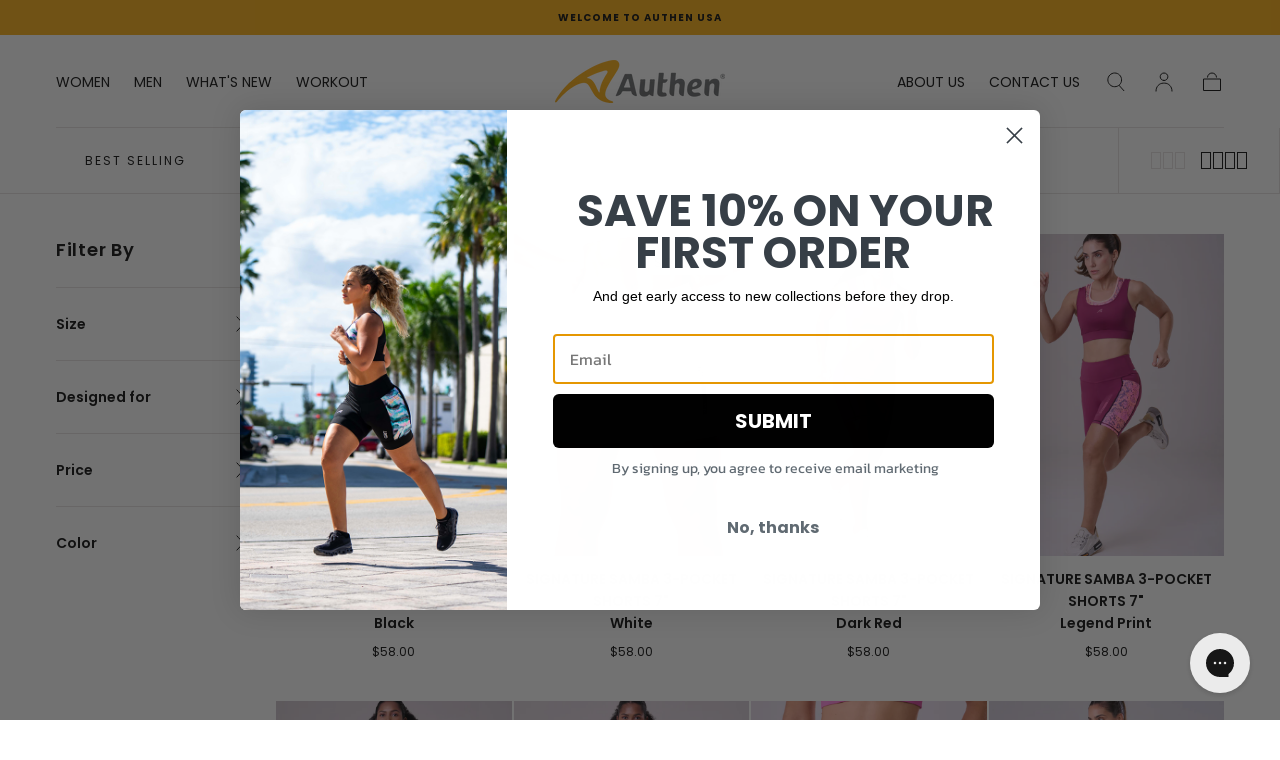

--- FILE ---
content_type: text/html; charset=utf-8
request_url: https://authenrunning.com/collections/base-runs
body_size: 64063
content:
<!doctype html>
<html class="no-js" lang="en">
  <head>
    <meta charset="utf-8">
    <meta http-equiv="X-UA-Compatible" content="IE=edge">
    <meta name="viewport" content="width=device-width,initial-scale=1,maximum-scale=1">
    <meta name="theme-color" content="">
    <link rel="canonical" href="https://authenrunning.com/collections/base-runs">
    <link rel="preconnect" href="https://cdn.shopify.com" crossorigin><link rel="icon" type="image/png" href="//authenrunning.com/cdn/shop/files/authen-favicon.png?crop=center&height=32&v=1693331086&width=32"><link rel="preconnect" href="https://fonts.shopifycdn.com" crossorigin><title>
      Base Runs

        &ndash; Authen Running</title>

    

    

<meta property="og:site_name" content="Authen Running">
<meta property="og:url" content="https://authenrunning.com/collections/base-runs">
<meta property="og:title" content="Base Runs">
<meta property="og:type" content="product.group">
<meta property="og:description" content="Born in Rio. Running Apparel Engineered to Go Further."><meta property="og:image" content="http://authenrunning.com/cdn/shop/collections/Authen-Signature-Vigor-Racerback-2-Pocket-Sports-Bra-Classic-Black-6.jpg?v=1694144412">
  <meta property="og:image:secure_url" content="https://authenrunning.com/cdn/shop/collections/Authen-Signature-Vigor-Racerback-2-Pocket-Sports-Bra-Classic-Black-6.jpg?v=1694144412">
  <meta property="og:image:width" content="1365">
  <meta property="og:image:height" content="2048"><meta name="twitter:card" content="summary_large_image">
<meta name="twitter:title" content="Base Runs">
<meta name="twitter:description" content="Born in Rio. Running Apparel Engineered to Go Further.">


    <script src="//authenrunning.com/cdn/shop/t/64/assets/pubsub.js?v=47587058936531202851708590529" defer="defer"></script>
    <script src="//authenrunning.com/cdn/shop/t/64/assets/global.js?v=60553215930417549711708590529" defer="defer"></script>

    <script>window.performance && window.performance.mark && window.performance.mark('shopify.content_for_header.start');</script><meta name="facebook-domain-verification" content="phh7ow39j1x8dp2elvyqc4hhq1tdz3">
<meta name="google-site-verification" content="FoU6tScFn0AReW5fmsyMGw1_WarGSn5FltmvWxazgNk">
<meta id="shopify-digital-wallet" name="shopify-digital-wallet" content="/77780255010/digital_wallets/dialog">
<meta name="shopify-checkout-api-token" content="74c4eecfb72393f1ee2b5e08b860e700">
<link rel="alternate" type="application/atom+xml" title="Feed" href="/collections/base-runs.atom" />
<link rel="next" href="/collections/base-runs?page=2">
<link rel="alternate" type="application/json+oembed" href="https://authenrunning.com/collections/base-runs.oembed">
<script async="async" src="/checkouts/internal/preloads.js?locale=en-US"></script>
<link rel="preconnect" href="https://shop.app" crossorigin="anonymous">
<script async="async" src="https://shop.app/checkouts/internal/preloads.js?locale=en-US&shop_id=77780255010" crossorigin="anonymous"></script>
<script id="apple-pay-shop-capabilities" type="application/json">{"shopId":77780255010,"countryCode":"US","currencyCode":"USD","merchantCapabilities":["supports3DS"],"merchantId":"gid:\/\/shopify\/Shop\/77780255010","merchantName":"Authen Running","requiredBillingContactFields":["postalAddress","email","phone"],"requiredShippingContactFields":["postalAddress","email","phone"],"shippingType":"shipping","supportedNetworks":["visa","masterCard","amex","discover","elo","jcb"],"total":{"type":"pending","label":"Authen Running","amount":"1.00"},"shopifyPaymentsEnabled":true,"supportsSubscriptions":true}</script>
<script id="shopify-features" type="application/json">{"accessToken":"74c4eecfb72393f1ee2b5e08b860e700","betas":["rich-media-storefront-analytics"],"domain":"authenrunning.com","predictiveSearch":true,"shopId":77780255010,"locale":"en"}</script>
<script>var Shopify = Shopify || {};
Shopify.shop = "authenusa.myshopify.com";
Shopify.locale = "en";
Shopify.currency = {"active":"USD","rate":"1.0"};
Shopify.country = "US";
Shopify.theme = {"name":"AuthenRunning.com Phase 4","id":165309153570,"schema_name":"Sahara","schema_version":"1.1.6","theme_store_id":1926,"role":"main"};
Shopify.theme.handle = "null";
Shopify.theme.style = {"id":null,"handle":null};
Shopify.cdnHost = "authenrunning.com/cdn";
Shopify.routes = Shopify.routes || {};
Shopify.routes.root = "/";</script>
<script type="module">!function(o){(o.Shopify=o.Shopify||{}).modules=!0}(window);</script>
<script>!function(o){function n(){var o=[];function n(){o.push(Array.prototype.slice.apply(arguments))}return n.q=o,n}var t=o.Shopify=o.Shopify||{};t.loadFeatures=n(),t.autoloadFeatures=n()}(window);</script>
<script>
  window.ShopifyPay = window.ShopifyPay || {};
  window.ShopifyPay.apiHost = "shop.app\/pay";
  window.ShopifyPay.redirectState = null;
</script>
<script id="shop-js-analytics" type="application/json">{"pageType":"collection"}</script>
<script defer="defer" async type="module" src="//authenrunning.com/cdn/shopifycloud/shop-js/modules/v2/client.init-shop-cart-sync_BT-GjEfc.en.esm.js"></script>
<script defer="defer" async type="module" src="//authenrunning.com/cdn/shopifycloud/shop-js/modules/v2/chunk.common_D58fp_Oc.esm.js"></script>
<script defer="defer" async type="module" src="//authenrunning.com/cdn/shopifycloud/shop-js/modules/v2/chunk.modal_xMitdFEc.esm.js"></script>
<script type="module">
  await import("//authenrunning.com/cdn/shopifycloud/shop-js/modules/v2/client.init-shop-cart-sync_BT-GjEfc.en.esm.js");
await import("//authenrunning.com/cdn/shopifycloud/shop-js/modules/v2/chunk.common_D58fp_Oc.esm.js");
await import("//authenrunning.com/cdn/shopifycloud/shop-js/modules/v2/chunk.modal_xMitdFEc.esm.js");

  window.Shopify.SignInWithShop?.initShopCartSync?.({"fedCMEnabled":true,"windoidEnabled":true});

</script>
<script>
  window.Shopify = window.Shopify || {};
  if (!window.Shopify.featureAssets) window.Shopify.featureAssets = {};
  window.Shopify.featureAssets['shop-js'] = {"shop-cart-sync":["modules/v2/client.shop-cart-sync_DZOKe7Ll.en.esm.js","modules/v2/chunk.common_D58fp_Oc.esm.js","modules/v2/chunk.modal_xMitdFEc.esm.js"],"init-fed-cm":["modules/v2/client.init-fed-cm_B6oLuCjv.en.esm.js","modules/v2/chunk.common_D58fp_Oc.esm.js","modules/v2/chunk.modal_xMitdFEc.esm.js"],"shop-cash-offers":["modules/v2/client.shop-cash-offers_D2sdYoxE.en.esm.js","modules/v2/chunk.common_D58fp_Oc.esm.js","modules/v2/chunk.modal_xMitdFEc.esm.js"],"shop-login-button":["modules/v2/client.shop-login-button_QeVjl5Y3.en.esm.js","modules/v2/chunk.common_D58fp_Oc.esm.js","modules/v2/chunk.modal_xMitdFEc.esm.js"],"pay-button":["modules/v2/client.pay-button_DXTOsIq6.en.esm.js","modules/v2/chunk.common_D58fp_Oc.esm.js","modules/v2/chunk.modal_xMitdFEc.esm.js"],"shop-button":["modules/v2/client.shop-button_DQZHx9pm.en.esm.js","modules/v2/chunk.common_D58fp_Oc.esm.js","modules/v2/chunk.modal_xMitdFEc.esm.js"],"avatar":["modules/v2/client.avatar_BTnouDA3.en.esm.js"],"init-windoid":["modules/v2/client.init-windoid_CR1B-cfM.en.esm.js","modules/v2/chunk.common_D58fp_Oc.esm.js","modules/v2/chunk.modal_xMitdFEc.esm.js"],"init-shop-for-new-customer-accounts":["modules/v2/client.init-shop-for-new-customer-accounts_C_vY_xzh.en.esm.js","modules/v2/client.shop-login-button_QeVjl5Y3.en.esm.js","modules/v2/chunk.common_D58fp_Oc.esm.js","modules/v2/chunk.modal_xMitdFEc.esm.js"],"init-shop-email-lookup-coordinator":["modules/v2/client.init-shop-email-lookup-coordinator_BI7n9ZSv.en.esm.js","modules/v2/chunk.common_D58fp_Oc.esm.js","modules/v2/chunk.modal_xMitdFEc.esm.js"],"init-shop-cart-sync":["modules/v2/client.init-shop-cart-sync_BT-GjEfc.en.esm.js","modules/v2/chunk.common_D58fp_Oc.esm.js","modules/v2/chunk.modal_xMitdFEc.esm.js"],"shop-toast-manager":["modules/v2/client.shop-toast-manager_DiYdP3xc.en.esm.js","modules/v2/chunk.common_D58fp_Oc.esm.js","modules/v2/chunk.modal_xMitdFEc.esm.js"],"init-customer-accounts":["modules/v2/client.init-customer-accounts_D9ZNqS-Q.en.esm.js","modules/v2/client.shop-login-button_QeVjl5Y3.en.esm.js","modules/v2/chunk.common_D58fp_Oc.esm.js","modules/v2/chunk.modal_xMitdFEc.esm.js"],"init-customer-accounts-sign-up":["modules/v2/client.init-customer-accounts-sign-up_iGw4briv.en.esm.js","modules/v2/client.shop-login-button_QeVjl5Y3.en.esm.js","modules/v2/chunk.common_D58fp_Oc.esm.js","modules/v2/chunk.modal_xMitdFEc.esm.js"],"shop-follow-button":["modules/v2/client.shop-follow-button_CqMgW2wH.en.esm.js","modules/v2/chunk.common_D58fp_Oc.esm.js","modules/v2/chunk.modal_xMitdFEc.esm.js"],"checkout-modal":["modules/v2/client.checkout-modal_xHeaAweL.en.esm.js","modules/v2/chunk.common_D58fp_Oc.esm.js","modules/v2/chunk.modal_xMitdFEc.esm.js"],"shop-login":["modules/v2/client.shop-login_D91U-Q7h.en.esm.js","modules/v2/chunk.common_D58fp_Oc.esm.js","modules/v2/chunk.modal_xMitdFEc.esm.js"],"lead-capture":["modules/v2/client.lead-capture_BJmE1dJe.en.esm.js","modules/v2/chunk.common_D58fp_Oc.esm.js","modules/v2/chunk.modal_xMitdFEc.esm.js"],"payment-terms":["modules/v2/client.payment-terms_Ci9AEqFq.en.esm.js","modules/v2/chunk.common_D58fp_Oc.esm.js","modules/v2/chunk.modal_xMitdFEc.esm.js"]};
</script>
<script>(function() {
  var isLoaded = false;
  function asyncLoad() {
    if (isLoaded) return;
    isLoaded = true;
    var urls = ["https:\/\/zubrcommerce.s3-us-west-2.amazonaws.com\/variable-products\/variable-loader.js?shop=authenusa.myshopify.com","https:\/\/cookie-bar.salessquad.co.uk\/scripts\/fcb_d28122f8dd2d7c14de1ecde7a9dddc44.js?shop=authenusa.myshopify.com","https:\/\/config.gorgias.chat\/bundle-loader\/01HBCAYDY7HJNQPPJ6VFQYRS2Y?source=shopify1click\u0026shop=authenusa.myshopify.com","https:\/\/bundle.dyn-rev.app\/loader.js?g_cvt_id=59e50708-2186-495f-8c28-7c4ce544523e\u0026shop=authenusa.myshopify.com"];
    for (var i = 0; i < urls.length; i++) {
      var s = document.createElement('script');
      s.type = 'text/javascript';
      s.async = true;
      s.src = urls[i];
      var x = document.getElementsByTagName('script')[0];
      x.parentNode.insertBefore(s, x);
    }
  };
  if(window.attachEvent) {
    window.attachEvent('onload', asyncLoad);
  } else {
    window.addEventListener('load', asyncLoad, false);
  }
})();</script>
<script id="__st">var __st={"a":77780255010,"offset":-10800,"reqid":"3abb5ba3-16f5-4c30-a080-78880fa7e84e-1769307307","pageurl":"authenrunning.com\/collections\/base-runs","u":"f1fbd6ef7d77","p":"collection","rtyp":"collection","rid":458037068066};</script>
<script>window.ShopifyPaypalV4VisibilityTracking = true;</script>
<script id="captcha-bootstrap">!function(){'use strict';const t='contact',e='account',n='new_comment',o=[[t,t],['blogs',n],['comments',n],[t,'customer']],c=[[e,'customer_login'],[e,'guest_login'],[e,'recover_customer_password'],[e,'create_customer']],r=t=>t.map((([t,e])=>`form[action*='/${t}']:not([data-nocaptcha='true']) input[name='form_type'][value='${e}']`)).join(','),a=t=>()=>t?[...document.querySelectorAll(t)].map((t=>t.form)):[];function s(){const t=[...o],e=r(t);return a(e)}const i='password',u='form_key',d=['recaptcha-v3-token','g-recaptcha-response','h-captcha-response',i],f=()=>{try{return window.sessionStorage}catch{return}},m='__shopify_v',_=t=>t.elements[u];function p(t,e,n=!1){try{const o=window.sessionStorage,c=JSON.parse(o.getItem(e)),{data:r}=function(t){const{data:e,action:n}=t;return t[m]||n?{data:e,action:n}:{data:t,action:n}}(c);for(const[e,n]of Object.entries(r))t.elements[e]&&(t.elements[e].value=n);n&&o.removeItem(e)}catch(o){console.error('form repopulation failed',{error:o})}}const l='form_type',E='cptcha';function T(t){t.dataset[E]=!0}const w=window,h=w.document,L='Shopify',v='ce_forms',y='captcha';let A=!1;((t,e)=>{const n=(g='f06e6c50-85a8-45c8-87d0-21a2b65856fe',I='https://cdn.shopify.com/shopifycloud/storefront-forms-hcaptcha/ce_storefront_forms_captcha_hcaptcha.v1.5.2.iife.js',D={infoText:'Protected by hCaptcha',privacyText:'Privacy',termsText:'Terms'},(t,e,n)=>{const o=w[L][v],c=o.bindForm;if(c)return c(t,g,e,D).then(n);var r;o.q.push([[t,g,e,D],n]),r=I,A||(h.body.append(Object.assign(h.createElement('script'),{id:'captcha-provider',async:!0,src:r})),A=!0)});var g,I,D;w[L]=w[L]||{},w[L][v]=w[L][v]||{},w[L][v].q=[],w[L][y]=w[L][y]||{},w[L][y].protect=function(t,e){n(t,void 0,e),T(t)},Object.freeze(w[L][y]),function(t,e,n,w,h,L){const[v,y,A,g]=function(t,e,n){const i=e?o:[],u=t?c:[],d=[...i,...u],f=r(d),m=r(i),_=r(d.filter((([t,e])=>n.includes(e))));return[a(f),a(m),a(_),s()]}(w,h,L),I=t=>{const e=t.target;return e instanceof HTMLFormElement?e:e&&e.form},D=t=>v().includes(t);t.addEventListener('submit',(t=>{const e=I(t);if(!e)return;const n=D(e)&&!e.dataset.hcaptchaBound&&!e.dataset.recaptchaBound,o=_(e),c=g().includes(e)&&(!o||!o.value);(n||c)&&t.preventDefault(),c&&!n&&(function(t){try{if(!f())return;!function(t){const e=f();if(!e)return;const n=_(t);if(!n)return;const o=n.value;o&&e.removeItem(o)}(t);const e=Array.from(Array(32),(()=>Math.random().toString(36)[2])).join('');!function(t,e){_(t)||t.append(Object.assign(document.createElement('input'),{type:'hidden',name:u})),t.elements[u].value=e}(t,e),function(t,e){const n=f();if(!n)return;const o=[...t.querySelectorAll(`input[type='${i}']`)].map((({name:t})=>t)),c=[...d,...o],r={};for(const[a,s]of new FormData(t).entries())c.includes(a)||(r[a]=s);n.setItem(e,JSON.stringify({[m]:1,action:t.action,data:r}))}(t,e)}catch(e){console.error('failed to persist form',e)}}(e),e.submit())}));const S=(t,e)=>{t&&!t.dataset[E]&&(n(t,e.some((e=>e===t))),T(t))};for(const o of['focusin','change'])t.addEventListener(o,(t=>{const e=I(t);D(e)&&S(e,y())}));const B=e.get('form_key'),M=e.get(l),P=B&&M;t.addEventListener('DOMContentLoaded',(()=>{const t=y();if(P)for(const e of t)e.elements[l].value===M&&p(e,B);[...new Set([...A(),...v().filter((t=>'true'===t.dataset.shopifyCaptcha))])].forEach((e=>S(e,t)))}))}(h,new URLSearchParams(w.location.search),n,t,e,['guest_login'])})(!0,!0)}();</script>
<script integrity="sha256-4kQ18oKyAcykRKYeNunJcIwy7WH5gtpwJnB7kiuLZ1E=" data-source-attribution="shopify.loadfeatures" defer="defer" src="//authenrunning.com/cdn/shopifycloud/storefront/assets/storefront/load_feature-a0a9edcb.js" crossorigin="anonymous"></script>
<script crossorigin="anonymous" defer="defer" src="//authenrunning.com/cdn/shopifycloud/storefront/assets/shopify_pay/storefront-65b4c6d7.js?v=20250812"></script>
<script data-source-attribution="shopify.dynamic_checkout.dynamic.init">var Shopify=Shopify||{};Shopify.PaymentButton=Shopify.PaymentButton||{isStorefrontPortableWallets:!0,init:function(){window.Shopify.PaymentButton.init=function(){};var t=document.createElement("script");t.src="https://authenrunning.com/cdn/shopifycloud/portable-wallets/latest/portable-wallets.en.js",t.type="module",document.head.appendChild(t)}};
</script>
<script data-source-attribution="shopify.dynamic_checkout.buyer_consent">
  function portableWalletsHideBuyerConsent(e){var t=document.getElementById("shopify-buyer-consent"),n=document.getElementById("shopify-subscription-policy-button");t&&n&&(t.classList.add("hidden"),t.setAttribute("aria-hidden","true"),n.removeEventListener("click",e))}function portableWalletsShowBuyerConsent(e){var t=document.getElementById("shopify-buyer-consent"),n=document.getElementById("shopify-subscription-policy-button");t&&n&&(t.classList.remove("hidden"),t.removeAttribute("aria-hidden"),n.addEventListener("click",e))}window.Shopify?.PaymentButton&&(window.Shopify.PaymentButton.hideBuyerConsent=portableWalletsHideBuyerConsent,window.Shopify.PaymentButton.showBuyerConsent=portableWalletsShowBuyerConsent);
</script>
<script data-source-attribution="shopify.dynamic_checkout.cart.bootstrap">document.addEventListener("DOMContentLoaded",(function(){function t(){return document.querySelector("shopify-accelerated-checkout-cart, shopify-accelerated-checkout")}if(t())Shopify.PaymentButton.init();else{new MutationObserver((function(e,n){t()&&(Shopify.PaymentButton.init(),n.disconnect())})).observe(document.body,{childList:!0,subtree:!0})}}));
</script>
<link id="shopify-accelerated-checkout-styles" rel="stylesheet" media="screen" href="https://authenrunning.com/cdn/shopifycloud/portable-wallets/latest/accelerated-checkout-backwards-compat.css" crossorigin="anonymous">
<style id="shopify-accelerated-checkout-cart">
        #shopify-buyer-consent {
  margin-top: 1em;
  display: inline-block;
  width: 100%;
}

#shopify-buyer-consent.hidden {
  display: none;
}

#shopify-subscription-policy-button {
  background: none;
  border: none;
  padding: 0;
  text-decoration: underline;
  font-size: inherit;
  cursor: pointer;
}

#shopify-subscription-policy-button::before {
  box-shadow: none;
}

      </style>

<script>window.performance && window.performance.mark && window.performance.mark('shopify.content_for_header.end');</script>
<style data-shopify>

  @font-face {
  font-family: Poppins;
  font-weight: 300;
  font-style: normal;
  font-display: swap;
  src: url("//authenrunning.com/cdn/fonts/poppins/poppins_n3.05f58335c3209cce17da4f1f1ab324ebe2982441.woff2") format("woff2"),
       url("//authenrunning.com/cdn/fonts/poppins/poppins_n3.6971368e1f131d2c8ff8e3a44a36b577fdda3ff5.woff") format("woff");
}

  
  @font-face {
  font-family: Poppins;
  font-weight: 400;
  font-style: normal;
  font-display: swap;
  src: url("//authenrunning.com/cdn/fonts/poppins/poppins_n4.0ba78fa5af9b0e1a374041b3ceaadf0a43b41362.woff2") format("woff2"),
       url("//authenrunning.com/cdn/fonts/poppins/poppins_n4.214741a72ff2596839fc9760ee7a770386cf16ca.woff") format("woff");
}

  @font-face {
  font-family: Poppins;
  font-weight: 700;
  font-style: normal;
  font-display: swap;
  src: url("//authenrunning.com/cdn/fonts/poppins/poppins_n7.56758dcf284489feb014a026f3727f2f20a54626.woff2") format("woff2"),
       url("//authenrunning.com/cdn/fonts/poppins/poppins_n7.f34f55d9b3d3205d2cd6f64955ff4b36f0cfd8da.woff") format("woff");
}

  @font-face {
  font-family: Poppins;
  font-weight: 300;
  font-style: italic;
  font-display: swap;
  src: url("//authenrunning.com/cdn/fonts/poppins/poppins_i3.8536b4423050219f608e17f134fe9ea3b01ed890.woff2") format("woff2"),
       url("//authenrunning.com/cdn/fonts/poppins/poppins_i3.0f4433ada196bcabf726ed78f8e37e0995762f7f.woff") format("woff");
}

  @font-face {
  font-family: Poppins;
  font-weight: 700;
  font-style: italic;
  font-display: swap;
  src: url("//authenrunning.com/cdn/fonts/poppins/poppins_i7.42fd71da11e9d101e1e6c7932199f925f9eea42d.woff2") format("woff2"),
       url("//authenrunning.com/cdn/fonts/poppins/poppins_i7.ec8499dbd7616004e21155106d13837fff4cf556.woff") format("woff");
}

  @font-face {
  font-family: Poppins;
  font-weight: 600;
  font-style: normal;
  font-display: swap;
  src: url("//authenrunning.com/cdn/fonts/poppins/poppins_n6.aa29d4918bc243723d56b59572e18228ed0786f6.woff2") format("woff2"),
       url("//authenrunning.com/cdn/fonts/poppins/poppins_n6.5f815d845fe073750885d5b7e619ee00e8111208.woff") format("woff");
}

  @font-face {
  font-family: Poppins;
  font-weight: 400;
  font-style: normal;
  font-display: swap;
  src: url("//authenrunning.com/cdn/fonts/poppins/poppins_n4.0ba78fa5af9b0e1a374041b3ceaadf0a43b41362.woff2") format("woff2"),
       url("//authenrunning.com/cdn/fonts/poppins/poppins_n4.214741a72ff2596839fc9760ee7a770386cf16ca.woff") format("woff");
}


  :root {
    --font-body-family: Poppins, sans-serif;
    --font-body-style: normal;
    --font-body-weight: 300;

    --font-heading-family: Poppins, sans-serif;
    --font-heading-style: normal;
    --font-heading-weight: 600;

    --font-button-family: Poppins, sans-serif;
    --font-button-style: normal;
    --font-button-weight: 400;

    --font-heading-letter-spacing: 0;
    --font-heading-text-transform: uppercase;

    --font-body-scale: 1.0;
    --font-heading-scale: 1.0;

    --font-weight-normal: 400;
    --font-weight-bold: 700;
    --font-weight-light: ;

    --line-height-extra-small: 1;
    --line-height-small: 1.3;
    --line-height-medium: 1.6;

    --letter-spacing-extra-small: .05rem;
    --letter-spacing-small: .1rem;
    --letter-spacing-medium: .2rem;

    --font-size-extra-small: 1rem;
    --font-size-small: 1.2rem;
    --font-size-medium: 1.4rem;
    --font-size-large: 1.6rem;
    --font-size-extra-large: 1.8rem;

    --font-size-static-extra-small: 1rem;
    --font-size-static-small: 1.2rem;
    --font-size-static-medium: 1.4rem;
    --font-size-static-large: 1.6rem;
    --font-size-static-extra-large: 1.8rem;

    /* Typography */
    --color-heading-text: #111111;
    --color-body-text: #5e5a59;

    /* Buttons and links */
    --color-button-outlined-text: #111111;
    --color-button-outlined-background: rgba(0,0,0,0);
    --color-button-filled-text: #111111;
    --color-button-filled-background: #FBAF17;

    --color-button-background: transparent;
    --color-button-outline: #111111;
    --color-button-text: #111111;

    --color-form-text: #111111;
    --color-form-button-text: #111111;

    --button-border-radius: 0;
    --button-text-transform: button--normalcase;
    --input-border-radius: 0;

    /* Other elements */
    --color-link: #000000;
    --color-link-text: #111111;
    --color-default-link-text: #111111;
    --color-tag-text: #111111;
    --color-tag-background: #ffffff;
    --color-border-elements: #e6e2e1;
    --color-cart-number-text: #111111;
    --color-shipping-bar-progress: #FBAF17;

    /* Backgrounds */
    --color-body-background: #ffffff;
    --color-image-background: #f5c96d;
    --color-body-background-transparent-50: rgba(255, 255, 255, 0.5);
    --color-popup-background: #ffffff;

    /* Background Colors */
    --color-background-primary: #000000;
    --color-background-inverse: #ffffff;
    --color-background-light: #e6e2e1;
    --color-background-dark: #333232;
    --color-background-accent-1: #FBAF17;
    --color-background-accent-2: #ffffff;

    /* Text Colors */
    --color-text-primary: #111111;
    --color-text-secondary: #efb333;
    --color-text-inverse: #ffffff;

    /* Text default */
    --color-heading-text-default: #111111;
    --color-body-text-default: #5e5a59;

    --color-link-text-default: #111111;
    --color-default-link-text-default: #111111;

    /* Text secondary */
    --color-heading-text-secondary: #efb333;
    --color-body-text-secondary: #efb333;

    /* Text inverse */
    --color-heading-text-inverse: #ffffff;
    --color-body-text-inverse: #ffffff;

    --color-link-text-inverse: #ffffff;
    --color-default-link-text-inverse: #ffffff;

    /* Default section style */
    --color-default-background: #ffffff;
    --color-default-image-background: #f5c96d;
    --color-default-border-elements: #e6e2e1;

    /* Secondary section style */
    --color-secondary-background: #efb333;
    --color-secondary-image-background: #FBAF17;
    --color-secondary-border-elements: #e6e2e1;

    --color-button-hover-text: var(--color-button-text-inverse);
    --color-button-hover-outline: var(--color-button-outline);
    --color-button-hover-background: var(--color-button-outline);

    --color-success: #6BBD4F;
    --color-alert: #FAC151;
    --color-error: #D84339;
    --color-price-accent: #CD9B77;

    --color-white: #fff;
    --color-black: #111;
    --color-light: #ddd;

    --media-overlay-gradient-desktop: linear-gradient(180deg, rgba(0, 0, 0, 0) 0%, rgba(0, 0, 0, 0.25) 100%);
    --media-overlay-gradient-mobile: linear-gradient(180deg, rgba(0, 0, 0, 0) 0%, rgba(0, 0, 0, 0.25) 100%);

    --gradient-black: linear-gradient(180deg, rgba(0, 0, 0, 0) 0%, rgba(0, 0, 0, 0.2) 100%);
    --gradient-overlay-horizontal: linear-gradient(0deg, rgba(0, 0, 0, 0.2), rgba(0, 0, 0, 0.2));
    --color-popup-overlay: rgba(0, 0, 0, 0.5);

    --page-width: 1440px;
    --page-width-md: 880px;
    --page-width-xs: 656px;
    --page-gutter: 2.4rem;

    --section-vertical-padding: 7.6rem;
    --section-vertical-padding-desktop: 9.6rem;

    --section-spacing-unit-desktop: 1.6rem;
    --section-spacing-unit-mobile:  1.2rem;

    --duration-short: 200ms;
    --duration-default: 300ms;
    --duration-long: 400ms;
    --duration-extra-long: 600ms;

    --z-header: 800;
    --z-modals: 900;
    --z-fab: 750;

    --header-top-position: calc(var(--header-height, 5.6rem) + var(--announcement-bar-height, 2.7rem));

    --card-media-padding: 136.54%;
    --card-media-object-fit: cover;
    --card-media-background-color: #f5c96d;

    --collection-sidebar-top: 0;

    --theme-js-animations-on-mobile: fade-in 800ms forwards paused;
  }

  

  @media screen and (min-width: 750px) {
    :root {
    --font-size-extra-small: 1.2rem;
    --font-size-small: 1.4rem;
    --font-size-medium: 1.6rem;
    --font-size-large: 1.8rem;
    --font-size-extra-large: 2rem;

    --page-gutter: 3.6rem;

    --section-vertical-padding: 8.6rem;

    --header-top-position: calc(var(--header-height, 7.4rem) + var(--announcement-bar-height, 3.5rem));
  }
}

  @media screen and (min-width: 990px) {
    :root {
  --page-gutter: 4rem;

  --section-vertical-padding: 9.6rem;
}
}

  @media screen and (min-width: 1100px) {
    :root {
--page-gutter: 5.6rem;
}
}

    :root {
      --color-swatch-light-green: url(//authenrunning.com/cdn/shop/files/Light-Green-swatch_36x.jpg?v=6006228860318961645);
}

    .swatch--light-green {
background-image: url(//authenrunning.com/cdn/shop/files/Light-Green-swatch_36x.jpg?v=6006228860318961645);
}

    :root {
      --color-swatch-black: #000000;
}

    .swatch--black {
background-color: #000000;
}

    :root {
      --color-swatch-light-pink: #ffc0cb;
}

    .swatch--light-pink {
background-color: #ffc0cb;
}

    :root {
      --color-swatch-pink: #ffc0cb;
}

    .swatch--pink {
background-color: #ffc0cb;
}

    :root {
      --color-swatch-red: #ed0000;
}

    .swatch--red {
background-color: #ed0000;
}

    :root {
      --color-swatch-blue: #425fc2;
}

    .swatch--blue {
background-color: #425fc2;
}

    :root {
      --color-swatch-white: #ffffff;
}

    .swatch--white {
background-color: #ffffff;
}

    :root {
      --color-swatch-blue-ocean: #aec4ed;
}

    .swatch--blue-ocean {
background-color: #aec4ed;
}

    :root {
      --color-swatch-ocean-print: url(//authenrunning.com/cdn/shop/files/Ocean-Print_36x.jpg?v=15727388703665130538);
}

    .swatch--ocean-print {
background-image: url(//authenrunning.com/cdn/shop/files/Ocean-Print_36x.jpg?v=15727388703665130538);
}

    :root {
      --color-swatch-sunset-print: url(//authenrunning.com/cdn/shop/files/Sunset-Print_36x.jpg?v=4799551745301794184);
}

    .swatch--sunset-print {
background-image: url(//authenrunning.com/cdn/shop/files/Sunset-Print_36x.jpg?v=4799551745301794184);
}

    :root {
      --color-swatch-magic-island-print: url(//authenrunning.com/cdn/shop/files/Magic-Island-Print_36x.jpg?v=7074855965075337232);
}

    .swatch--magic-island-print {
background-image: url(//authenrunning.com/cdn/shop/files/Magic-Island-Print_36x.jpg?v=7074855965075337232);
}

    :root {
      --color-swatch-black-fluorescent-green-light-green: url(//authenrunning.com/cdn/shop/files/Black-Fluorescent-Green-Light-Green_36x.jpg?v=2881866243657643983);
}

    .swatch--black-fluorescent-green-light-green {
background-image: url(//authenrunning.com/cdn/shop/files/Black-Fluorescent-Green-Light-Green_36x.jpg?v=2881866243657643983);
}

    :root {
      --color-swatch-black-light-pink-orange: url(//authenrunning.com/cdn/shop/files/Black-Light-Pink-Orange_36x.jpg?v=16097151261821030595);
}

    .swatch--black-light-pink-orange {
background-image: url(//authenrunning.com/cdn/shop/files/Black-Light-Pink-Orange_36x.jpg?v=16097151261821030595);
}

    :root {
      --color-swatch-light-green-black: url(//authenrunning.com/cdn/shop/files/Light-Green-Black_36x.jpg?v=15019731542408863473);
}

    .swatch--light-green-black {
background-image: url(//authenrunning.com/cdn/shop/files/Light-Green-Black_36x.jpg?v=15019731542408863473);
}

    :root {
      --color-swatch-light-pink-black: url(//authenrunning.com/cdn/shop/files/Light-Pink-Black_36x.jpg?v=703234518707872355);
}

    .swatch--light-pink-black {
background-image: url(//authenrunning.com/cdn/shop/files/Light-Pink-Black_36x.jpg?v=703234518707872355);
}

    :root {
      --color-swatch-black-white: url(//authenrunning.com/cdn/shop/files/Black-White_36x.jpg?v=11778404505502137168);
}

    .swatch--black-white {
background-image: url(//authenrunning.com/cdn/shop/files/Black-White_36x.jpg?v=11778404505502137168);
}

    :root {
      --color-swatch-black-blue-fluorescent-green: url(//authenrunning.com/cdn/shop/files/Authen-Grit-Bossa-6-inch-Compression-Shorts-Black-Blue-Fluorescent-Green_36x.png?v=6325374818925865074);
}

    .swatch--black-blue-fluorescent-green {
background-image: url(//authenrunning.com/cdn/shop/files/Authen-Grit-Bossa-6-inch-Compression-Shorts-Black-Blue-Fluorescent-Green_36x.png?v=6325374818925865074);
}

    :root {
      --color-swatch-black-fluorescent-green-purple: url(//authenrunning.com/cdn/shop/files/Authen-Grit-Bossa-6-inch-Compression-Shorts-Black-Fluorescent-Green-Purple_36x.png?v=18342712015252834915);
}

    .swatch--black-fluorescent-green-purple {
background-image: url(//authenrunning.com/cdn/shop/files/Authen-Grit-Bossa-6-inch-Compression-Shorts-Black-Fluorescent-Green-Purple_36x.png?v=18342712015252834915);
}

    :root {
      --color-swatch-black-fluorescent-green-dark-green: url(//authenrunning.com/cdn/shop/files/Authen-Grit-Bossa-6-inch-Compression-Shorts-Black-Mint-Dark-Green_36x.png?v=18083263272973761646);
}

    .swatch--black-fluorescent-green-dark-green {
background-image: url(//authenrunning.com/cdn/shop/files/Authen-Grit-Bossa-6-inch-Compression-Shorts-Black-Mint-Dark-Green_36x.png?v=18083263272973761646);
}

    :root {
      --color-swatch-black-liquid-flowers-print: url(//authenrunning.com/cdn/shop/files/Authen-Grit-Bossa-6-inch-Compression-Shorts-Black-Liquid-Flowers-Print_36x.png?v=14961886322066733549);
}

    .swatch--black-liquid-flowers-print {
background-image: url(//authenrunning.com/cdn/shop/files/Authen-Grit-Bossa-6-inch-Compression-Shorts-Black-Liquid-Flowers-Print_36x.png?v=14961886322066733549);
}

    :root {
      --color-swatch-purple: #964faf;
}

    .swatch--purple {
background-color: #964faf;
}

    :root {
      --color-swatch-dark-green: #175554;
}

    .swatch--dark-green {
background-color: #175554;
}

    :root {
      --color-swatch-black-kaleidoscope-print: url(//authenrunning.com/cdn/shop/files/Authen-Grit-Bossa-6-inch-Compression-Shorts-Black-Kaleidoscope-Print_36x.png?v=9904030862198071807);
}

    .swatch--black-kaleidoscope-print {
background-image: url(//authenrunning.com/cdn/shop/files/Authen-Grit-Bossa-6-inch-Compression-Shorts-Black-Kaleidoscope-Print_36x.png?v=9904030862198071807);
}

    :root {
      --color-swatch-black-meta-waves-print: url(//authenrunning.com/cdn/shop/files/Authen-Grit-Bossa-7-inch-Compression-Shorts-Black-Meta-Waves-Print_36x.png?v=11566369980712344995);
}

    .swatch--black-meta-waves-print {
background-image: url(//authenrunning.com/cdn/shop/files/Authen-Grit-Bossa-7-inch-Compression-Shorts-Black-Meta-Waves-Print_36x.png?v=11566369980712344995);
}

    :root {
      --color-swatch-black-dark-green-fluorescent-green: url(//authenrunning.com/cdn/shop/files/Authen-Grit-Bossa-7-inch-Compression-Shorts-Black-Dark-Green-Mint_36x.png?v=9100801472650392141);
}

    .swatch--black-dark-green-fluorescent-green {
background-image: url(//authenrunning.com/cdn/shop/files/Authen-Grit-Bossa-7-inch-Compression-Shorts-Black-Dark-Green-Mint_36x.png?v=9100801472650392141);
}

    :root {
      --color-swatch-black-blue-fluorescent-green: url(//authenrunning.com/cdn/shop/files/Authen-Grit-TM-Focus-Tights-Black-Blue-Light-Green_36x.png?v=3512093563065571536);
}

    .swatch--black-blue-fluorescent-green {
background-image: url(//authenrunning.com/cdn/shop/files/Authen-Grit-TM-Focus-Tights-Black-Blue-Light-Green_36x.png?v=3512093563065571536);
}

    :root {
      --color-swatch-lilac: #d0c8ef;
}

    .swatch--lilac {
background-color: #d0c8ef;
}

    :root {
      --color-swatch-fluorescent-green: #DBEAAC;
}

    .swatch--fluorescent-green {
background-color: #DBEAAC;
}

    :root {
      --color-swatch-fluorescent-green-light-green-black: #DBEAAC;
}

    .swatch--fluorescent-green-light-green-black {
background-color: #DBEAAC;
}

    :root {
      --color-swatch-red-black: url(//authenrunning.com/cdn/shop/files/Authen-Sprint-Ginga-Reversible-Sports-Bra-Red-Black_36x.png?v=9702712877032848916);
}

    .swatch--red-black {
background-image: url(//authenrunning.com/cdn/shop/files/Authen-Sprint-Ginga-Reversible-Sports-Bra-Red-Black_36x.png?v=9702712877032848916);
}

    :root {
      --color-swatch-blue-black: url(//authenrunning.com/cdn/shop/files/Authen-Sprint-Ginga-Reversible-Sports-Bra-Blue-Black_36x.png?v=11390860142407058830);
}

    .swatch--blue-black {
background-image: url(//authenrunning.com/cdn/shop/files/Authen-Sprint-Ginga-Reversible-Sports-Bra-Blue-Black_36x.png?v=11390860142407058830);
}

    :root {
      --color-swatch-black-purple-fluorescent-green: url(//authenrunning.com/cdn/shop/files/Black-Purple-Light-Green_36x.png?v=677826996496896876);
}

    .swatch--black-purple-fluorescent-green {
background-image: url(//authenrunning.com/cdn/shop/files/Black-Purple-Light-Green_36x.png?v=677826996496896876);
}

    :root {
      --color-swatch-black-fluorescent-green: url(//authenrunning.com/cdn/shop/files/Black-Light-Green_36x.png?v=3512093563065571536);
}

    .swatch--black-fluorescent-green {
background-image: url(//authenrunning.com/cdn/shop/files/Black-Light-Green_36x.png?v=3512093563065571536);
}

    :root {
      --color-swatch-black-fluorescent-green-blue: url(//authenrunning.com/cdn/shop/files/Black-Light-Green-Blue_36x.png?v=3512093563065571536);
}

    .swatch--black-fluorescent-green-blue {
background-image: url(//authenrunning.com/cdn/shop/files/Black-Light-Green-Blue_36x.png?v=3512093563065571536);
}

    :root {
      --color-swatch-black-liquid-colors-print: url(//authenrunning.com/cdn/shop/files/Black-Liquid-Colors-Print_36x.png?v=11214890910656645938);
}

    .swatch--black-liquid-colors-print {
background-image: url(//authenrunning.com/cdn/shop/files/Black-Liquid-Colors-Print_36x.png?v=11214890910656645938);
}

    :root {
      --color-swatch-fluorescent-green-blue: url(//authenrunning.com/cdn/shop/files/Authen-Grit-Bossa-Racerback-Pocket-Adjustable-Sports-Bra-Light-Green-Blue_36x.png?v=3608602554842590061);
}

    .swatch--fluorescent-green-blue {
background-image: url(//authenrunning.com/cdn/shop/files/Authen-Grit-Bossa-Racerback-Pocket-Adjustable-Sports-Bra-Light-Green-Blue_36x.png?v=3608602554842590061);
}

    :root {
      --color-swatch-green: #008756;
}

    .swatch--green {
background-color: #008756;
}

    :root {
      --color-swatch-yellow: #ffc83a;
}

    .swatch--yellow {
background-color: #ffc83a;
}

    :root {
      --color-swatch-orange: #ff8c00;
}

    .swatch--orange {
background-color: #ff8c00;
}

    :root {
      --color-swatch-purple: #613269;
}

    .swatch--purple {
background-color: #613269;
}

    :root {
      --color-swatch-print: url(//authenrunning.com/cdn/shop/files/Sunset-Print_36x.jpg?v=4799551745301794184);
}

    .swatch--print {
background-image: url(//authenrunning.com/cdn/shop/files/Sunset-Print_36x.jpg?v=4799551745301794184);
}

    :root {
      --color-swatch-black-celestial-print: url(//authenrunning.com/cdn/shop/files/black-celestial-print_png_36x.png?v=7791488553151954085);
}

    .swatch--black-celestial-print {
background-image: url(//authenrunning.com/cdn/shop/files/black-celestial-print_png_36x.png?v=7791488553151954085);
}

    :root {
      --color-swatch-celestial-print: url(//authenrunning.com/cdn/shop/files/celestial-print_png_36x.png?v=17576862950451317812);
}

    .swatch--celestial-print {
background-image: url(//authenrunning.com/cdn/shop/files/celestial-print_png_36x.png?v=17576862950451317812);
}

    :root {
      --color-swatch-dawn-print: url(//authenrunning.com/cdn/shop/files/dawn-print_png_36x.png?v=3186619367242707783);
}

    .swatch--dawn-print {
background-image: url(//authenrunning.com/cdn/shop/files/dawn-print_png_36x.png?v=3186619367242707783);
}

    :root {
      --color-swatch-blackout: url(//authenrunning.com/cdn/shop/files/blackout_png_36x.png?v=7009264538481252600);
}

    .swatch--blackout {
background-image: url(//authenrunning.com/cdn/shop/files/blackout_png_36x.png?v=7009264538481252600);
}

    :root {
      --color-swatch-highlight-print: url(//authenrunning.com/cdn/shop/files/highlight-print_png_36x.png?v=14577387463759241408);
}

    .swatch--highlight-print {
background-image: url(//authenrunning.com/cdn/shop/files/highlight-print_png_36x.png?v=14577387463759241408);
}

    :root {
      --color-swatch-black-yellow: url(//authenrunning.com/cdn/shop/files/black-yellow_png_36x.png?v=17766779680155065402);
}

    .swatch--black-yellow {
background-image: url(//authenrunning.com/cdn/shop/files/black-yellow_png_36x.png?v=17766779680155065402);
}

    :root {
      --color-swatch-black-light-blue: url(//authenrunning.com/cdn/shop/files/black-light-blue_png_36x.png?v=7556075272354941036);
}

    .swatch--black-light-blue {
background-image: url(//authenrunning.com/cdn/shop/files/black-light-blue_png_36x.png?v=7556075272354941036);
}

    :root {
      --color-swatch-light-blue: url(//authenrunning.com/cdn/shop/files/light-blue_png_36x.png?v=15123698054407078514);
}

    .swatch--light-blue {
background-image: url(//authenrunning.com/cdn/shop/files/light-blue_png_36x.png?v=15123698054407078514);
}

    :root {
      --color-swatch-beast-print: url(//authenrunning.com/cdn/shop/files/beast-print_png_36x.png?v=4459385383560748877);
}

    .swatch--beast-print {
background-image: url(//authenrunning.com/cdn/shop/files/beast-print_png_36x.png?v=4459385383560748877);
}

    :root {
      --color-swatch-goddess-print: url(//authenrunning.com/cdn/shop/files/goddess-print_png_36x.png?v=3476942968529034719);
}

    .swatch--goddess-print {
background-image: url(//authenrunning.com/cdn/shop/files/goddess-print_png_36x.png?v=3476942968529034719);
}

    :root {
      --color-swatch-legend-print: url(//authenrunning.com/cdn/shop/files/legend-print_png_36x.png?v=18045872319037794031);
}

    .swatch--legend-print {
background-image: url(//authenrunning.com/cdn/shop/files/legend-print_png_36x.png?v=18045872319037794031);
}

    :root {
      --color-swatch-glacial-print: url(//authenrunning.com/cdn/shop/files/glacial-print_png_36x.png?v=15959810156334203222);
}

    .swatch--glacial-print {
background-image: url(//authenrunning.com/cdn/shop/files/glacial-print_png_36x.png?v=15959810156334203222);
}</style><link href="//authenrunning.com/cdn/shop/t/64/assets/base.css?v=55482623644402790311708590529" rel="stylesheet" type="text/css" media="all" />
    <link
      rel="stylesheet"
      href="//authenrunning.com/cdn/shop/t/64/assets/component-drawer.css?v=90280993315997389141708590529"
      media="print"
      onload="this.media='all'"><link
        rel="stylesheet"
        href="//authenrunning.com/cdn/shop/t/64/assets/component-predictive-search.css?v=167180920165480308801708590529"
        media="print"
        onload="this.media='all'">

      <script src="//authenrunning.com/cdn/shop/t/64/assets/predictive-search.js?v=92622284360457197551708590529" defer="defer"></script>

      <noscript><link href="//authenrunning.com/cdn/shop/t/64/assets/component-predictive-search.css?v=167180920165480308801708590529" rel="stylesheet" type="text/css" media="all" /></noscript><noscript>
      <link href="//authenrunning.com/cdn/shop/t/64/assets/component-drawer.css?v=90280993315997389141708590529" rel="stylesheet" type="text/css" media="all" />
    </noscript>

    <link href="//authenrunning.com/cdn/shop/t/64/assets/swiper-bundle.min.css?v=39633872178562917471708590529" rel="stylesheet" type="text/css" media="all" />
<link
        rel="preload"
        as="font"
        href="//authenrunning.com/cdn/fonts/poppins/poppins_n6.aa29d4918bc243723d56b59572e18228ed0786f6.woff2"
        type="font/woff2"
        crossorigin><link
        rel="preload"
        as="font"
        href="//authenrunning.com/cdn/fonts/poppins/poppins_n3.05f58335c3209cce17da4f1f1ab324ebe2982441.woff2"
        type="font/woff2"
        crossorigin><script>
      document.documentElement.className = document.documentElement.className.replace('no-js', 'js');

      if (Shopify.designMode) {
        document.documentElement.classList.add('shopify-design-mode');
      }
    </script><script src="//authenrunning.com/cdn/shop/t/64/assets/swiper-bundle.min.js?v=87330480114418983271708590529" defer="defer"></script>
    <script src="//authenrunning.com/cdn/shop/t/64/assets/bodyScrollLock.min.js?v=54831410435734691211708590529" defer="defer"></script>
    <script src="//authenrunning.com/cdn/shop/t/64/assets/lazysizes.min.js?v=134355369821296239011708590529" defer="defer"></script>
   <link id="variable-products-load-css" rel="stylesheet" href="//authenrunning.com/cdn/shop/t/64/assets/variable-products-load.css?v=64635188912727808501708590529" />
  

  <script src="//authenrunning.com/cdn/shop/t/64/assets/variable-products.js?v=122365531389100807901708590529" type="text/javascript" defer></script>

     <meta name="google-site-verification" content="Yd7RC1frjo2pahAX2LBwlvzQ_ithxMYWlkbCJuIKvzA" />
 
  <!-- BEGIN app block: shopify://apps/klaviyo-email-marketing-sms/blocks/klaviyo-onsite-embed/2632fe16-c075-4321-a88b-50b567f42507 -->












  <script async src="https://static.klaviyo.com/onsite/js/X5DQ8g/klaviyo.js?company_id=X5DQ8g"></script>
  <script>!function(){if(!window.klaviyo){window._klOnsite=window._klOnsite||[];try{window.klaviyo=new Proxy({},{get:function(n,i){return"push"===i?function(){var n;(n=window._klOnsite).push.apply(n,arguments)}:function(){for(var n=arguments.length,o=new Array(n),w=0;w<n;w++)o[w]=arguments[w];var t="function"==typeof o[o.length-1]?o.pop():void 0,e=new Promise((function(n){window._klOnsite.push([i].concat(o,[function(i){t&&t(i),n(i)}]))}));return e}}})}catch(n){window.klaviyo=window.klaviyo||[],window.klaviyo.push=function(){var n;(n=window._klOnsite).push.apply(n,arguments)}}}}();</script>

  




  <script>
    window.klaviyoReviewsProductDesignMode = false
  </script>







<!-- END app block --><!-- BEGIN app block: shopify://apps/mntn/blocks/tracking-pixel/d40b5b2f-bf84-4a06-b576-832ad24a8652 -->
<!-- MNTN Tracking Pixel Start -->
<script id="mntn_tracking_pixel" type="text/javascript">
const isUSShopper = window.Shopify  && window.Shopify.country === "US";

if (!window.Shopify || isUSShopper) {
	(function(){"use strict";var e=null,b="4.0.0",
	n="36622",
	additional="term=value",
	t,r,i;try{t=top.document.referer!==""?encodeURIComponent(top.document.referrer.substring(0,2048)):""}catch(o){t=document.referrer!==null?document.referrer.toString().substring(0,2048):""}try{r=window&&window.top&&document.location&&window.top.location===document.location?document.location:window&&window.top&&window.top.location&&""!==window.top.location?window.top.location:document.location}catch(u){r=document.location}try{i=parent.location.href!==""?encodeURIComponent(parent.location.href.toString().substring(0,2048)):""}catch(a){try{i=r!==null?encodeURIComponent(r.toString().substring(0,2048)):""}catch(f){i=""}}var l,c=document.createElement("script"),h=null,p=document.getElementsByTagName("script"),d=Number(p.length)-1,v=document.getElementsByTagName("script")[d];if(typeof l==="undefined"){l=Math.floor(Math.random()*1e17)}h="dx.mountain.com/spx?"+"dxver="+b+"&shaid="+n+"&tdr="+t+"&plh="+i+"&cb="+l+additional;c.type="text/javascript";c.src=("https:"===document.location.protocol?"https://":"http://")+h;v.parentNode.insertBefore(c,v)})()
}
</script>
<!-- MNTN Tracking Pixel End -->

<!-- MNTN DataLayer Start -->

<!-- MNTN DataLayer End -->

<!-- END app block --><!-- BEGIN app block: shopify://apps/judge-me-reviews/blocks/judgeme_core/61ccd3b1-a9f2-4160-9fe9-4fec8413e5d8 --><!-- Start of Judge.me Core -->






<link rel="dns-prefetch" href="https://cdnwidget.judge.me">
<link rel="dns-prefetch" href="https://cdn.judge.me">
<link rel="dns-prefetch" href="https://cdn1.judge.me">
<link rel="dns-prefetch" href="https://api.judge.me">

<script data-cfasync='false' class='jdgm-settings-script'>window.jdgmSettings={"pagination":5,"disable_web_reviews":false,"badge_no_review_text":"No reviews","badge_n_reviews_text":"{{ n }} review/reviews","hide_badge_preview_if_no_reviews":true,"badge_hide_text":false,"enforce_center_preview_badge":false,"widget_title":"Customer Reviews","widget_open_form_text":"Write a review","widget_close_form_text":"Cancel review","widget_refresh_page_text":"Refresh page","widget_summary_text":"Based on {{ number_of_reviews }} review/reviews","widget_no_review_text":"Be the first to write a review","widget_name_field_text":"Display name","widget_verified_name_field_text":"Verified Name (public)","widget_name_placeholder_text":"Display name","widget_required_field_error_text":"This field is required.","widget_email_field_text":"Email address","widget_verified_email_field_text":"Verified Email (private, can not be edited)","widget_email_placeholder_text":"Your email address","widget_email_field_error_text":"Please enter a valid email address.","widget_rating_field_text":"Rating","widget_review_title_field_text":"Review Title","widget_review_title_placeholder_text":"Give your review a title","widget_review_body_field_text":"Review content","widget_review_body_placeholder_text":"Start writing here...","widget_pictures_field_text":"Picture/Video (optional)","widget_submit_review_text":"Submit Review","widget_submit_verified_review_text":"Submit Verified Review","widget_submit_success_msg_with_auto_publish":"Thank you! Please refresh the page in a few moments to see your review. You can remove or edit your review by logging into \u003ca href='https://judge.me/login' target='_blank' rel='nofollow noopener'\u003eJudge.me\u003c/a\u003e","widget_submit_success_msg_no_auto_publish":"Thank you! Your review will be published as soon as it is approved by the shop admin. You can remove or edit your review by logging into \u003ca href='https://judge.me/login' target='_blank' rel='nofollow noopener'\u003eJudge.me\u003c/a\u003e","widget_show_default_reviews_out_of_total_text":"Showing {{ n_reviews_shown }} out of {{ n_reviews }} reviews.","widget_show_all_link_text":"Show all","widget_show_less_link_text":"Show less","widget_author_said_text":"{{ reviewer_name }} said:","widget_days_text":"{{ n }} days ago","widget_weeks_text":"{{ n }} week/weeks ago","widget_months_text":"{{ n }} month/months ago","widget_years_text":"{{ n }} year/years ago","widget_yesterday_text":"Yesterday","widget_today_text":"Today","widget_replied_text":"\u003e\u003e {{ shop_name }} replied:","widget_read_more_text":"Read more","widget_reviewer_name_as_initial":"","widget_rating_filter_color":"#fbcd0a","widget_rating_filter_see_all_text":"See all reviews","widget_sorting_most_recent_text":"Most Recent","widget_sorting_highest_rating_text":"Highest Rating","widget_sorting_lowest_rating_text":"Lowest Rating","widget_sorting_with_pictures_text":"Only Pictures","widget_sorting_most_helpful_text":"Most Helpful","widget_open_question_form_text":"Ask a question","widget_reviews_subtab_text":"Reviews","widget_questions_subtab_text":"Questions","widget_question_label_text":"Question","widget_answer_label_text":"Answer","widget_question_placeholder_text":"Write your question here","widget_submit_question_text":"Submit Question","widget_question_submit_success_text":"Thank you for your question! We will notify you once it gets answered.","verified_badge_text":"Verified","verified_badge_bg_color":"","verified_badge_text_color":"","verified_badge_placement":"left-of-reviewer-name","widget_review_max_height":"","widget_hide_border":false,"widget_social_share":false,"widget_thumb":false,"widget_review_location_show":false,"widget_location_format":"","all_reviews_include_out_of_store_products":true,"all_reviews_out_of_store_text":"(out of store)","all_reviews_pagination":100,"all_reviews_product_name_prefix_text":"about","enable_review_pictures":true,"enable_question_anwser":false,"widget_theme":"default","review_date_format":"mm/dd/yyyy","default_sort_method":"most-recent","widget_product_reviews_subtab_text":"Product Reviews","widget_shop_reviews_subtab_text":"Shop Reviews","widget_other_products_reviews_text":"Reviews for other products","widget_store_reviews_subtab_text":"Store reviews","widget_no_store_reviews_text":"This store hasn't received any reviews yet","widget_web_restriction_product_reviews_text":"This product hasn't received any reviews yet","widget_no_items_text":"No items found","widget_show_more_text":"Show more","widget_write_a_store_review_text":"Write a Store Review","widget_other_languages_heading":"Reviews in Other Languages","widget_translate_review_text":"Translate review to {{ language }}","widget_translating_review_text":"Translating...","widget_show_original_translation_text":"Show original ({{ language }})","widget_translate_review_failed_text":"Review couldn't be translated.","widget_translate_review_retry_text":"Retry","widget_translate_review_try_again_later_text":"Try again later","show_product_url_for_grouped_product":false,"widget_sorting_pictures_first_text":"Pictures First","show_pictures_on_all_rev_page_mobile":false,"show_pictures_on_all_rev_page_desktop":false,"floating_tab_hide_mobile_install_preference":false,"floating_tab_button_name":"★ Reviews","floating_tab_title":"Let customers speak for us","floating_tab_button_color":"","floating_tab_button_background_color":"","floating_tab_url":"","floating_tab_url_enabled":false,"floating_tab_tab_style":"text","all_reviews_text_badge_text":"Customers rate us {{ shop.metafields.judgeme.all_reviews_rating | round: 1 }}/5 based on {{ shop.metafields.judgeme.all_reviews_count }} reviews.","all_reviews_text_badge_text_branded_style":"{{ shop.metafields.judgeme.all_reviews_rating | round: 1 }} out of 5 stars based on {{ shop.metafields.judgeme.all_reviews_count }} reviews","is_all_reviews_text_badge_a_link":false,"show_stars_for_all_reviews_text_badge":false,"all_reviews_text_badge_url":"","all_reviews_text_style":"branded","all_reviews_text_color_style":"judgeme_brand_color","all_reviews_text_color":"#108474","all_reviews_text_show_jm_brand":true,"featured_carousel_show_header":true,"featured_carousel_title":"Let customers speak for us","testimonials_carousel_title":"Customers are saying","videos_carousel_title":"Real customer stories","cards_carousel_title":"Customers are saying","featured_carousel_count_text":"from {{ n }} reviews","featured_carousel_add_link_to_all_reviews_page":false,"featured_carousel_url":"","featured_carousel_show_images":true,"featured_carousel_autoslide_interval":5,"featured_carousel_arrows_on_the_sides":false,"featured_carousel_height":250,"featured_carousel_width":80,"featured_carousel_image_size":0,"featured_carousel_image_height":250,"featured_carousel_arrow_color":"#eeeeee","verified_count_badge_style":"branded","verified_count_badge_orientation":"horizontal","verified_count_badge_color_style":"judgeme_brand_color","verified_count_badge_color":"#108474","is_verified_count_badge_a_link":false,"verified_count_badge_url":"","verified_count_badge_show_jm_brand":true,"widget_rating_preset_default":5,"widget_first_sub_tab":"product-reviews","widget_show_histogram":true,"widget_histogram_use_custom_color":false,"widget_pagination_use_custom_color":false,"widget_star_use_custom_color":false,"widget_verified_badge_use_custom_color":false,"widget_write_review_use_custom_color":false,"picture_reminder_submit_button":"Upload Pictures","enable_review_videos":false,"mute_video_by_default":false,"widget_sorting_videos_first_text":"Videos First","widget_review_pending_text":"Pending","featured_carousel_items_for_large_screen":3,"social_share_options_order":"Facebook,Twitter","remove_microdata_snippet":true,"disable_json_ld":false,"enable_json_ld_products":false,"preview_badge_show_question_text":false,"preview_badge_no_question_text":"No questions","preview_badge_n_question_text":"{{ number_of_questions }} question/questions","qa_badge_show_icon":false,"qa_badge_position":"same-row","remove_judgeme_branding":false,"widget_add_search_bar":false,"widget_search_bar_placeholder":"Search","widget_sorting_verified_only_text":"Verified only","featured_carousel_theme":"default","featured_carousel_show_rating":true,"featured_carousel_show_title":true,"featured_carousel_show_body":true,"featured_carousel_show_date":false,"featured_carousel_show_reviewer":true,"featured_carousel_show_product":false,"featured_carousel_header_background_color":"#108474","featured_carousel_header_text_color":"#ffffff","featured_carousel_name_product_separator":"reviewed","featured_carousel_full_star_background":"#108474","featured_carousel_empty_star_background":"#dadada","featured_carousel_vertical_theme_background":"#f9fafb","featured_carousel_verified_badge_enable":true,"featured_carousel_verified_badge_color":"#108474","featured_carousel_border_style":"round","featured_carousel_review_line_length_limit":3,"featured_carousel_more_reviews_button_text":"Read more reviews","featured_carousel_view_product_button_text":"View product","all_reviews_page_load_reviews_on":"scroll","all_reviews_page_load_more_text":"Load More Reviews","disable_fb_tab_reviews":false,"enable_ajax_cdn_cache":false,"widget_advanced_speed_features":5,"widget_public_name_text":"displayed publicly like","default_reviewer_name":"John Smith","default_reviewer_name_has_non_latin":true,"widget_reviewer_anonymous":"Anonymous","medals_widget_title":"Judge.me Review Medals","medals_widget_background_color":"#f9fafb","medals_widget_position":"footer_all_pages","medals_widget_border_color":"#f9fafb","medals_widget_verified_text_position":"left","medals_widget_use_monochromatic_version":false,"medals_widget_elements_color":"#108474","show_reviewer_avatar":true,"widget_invalid_yt_video_url_error_text":"Not a YouTube video URL","widget_max_length_field_error_text":"Please enter no more than {0} characters.","widget_show_country_flag":false,"widget_show_collected_via_shop_app":true,"widget_verified_by_shop_badge_style":"light","widget_verified_by_shop_text":"Verified by Shop","widget_show_photo_gallery":false,"widget_load_with_code_splitting":true,"widget_ugc_install_preference":false,"widget_ugc_title":"Made by us, Shared by you","widget_ugc_subtitle":"Tag us to see your picture featured in our page","widget_ugc_arrows_color":"#ffffff","widget_ugc_primary_button_text":"Buy Now","widget_ugc_primary_button_background_color":"#108474","widget_ugc_primary_button_text_color":"#ffffff","widget_ugc_primary_button_border_width":"0","widget_ugc_primary_button_border_style":"none","widget_ugc_primary_button_border_color":"#108474","widget_ugc_primary_button_border_radius":"25","widget_ugc_secondary_button_text":"Load More","widget_ugc_secondary_button_background_color":"#ffffff","widget_ugc_secondary_button_text_color":"#108474","widget_ugc_secondary_button_border_width":"2","widget_ugc_secondary_button_border_style":"solid","widget_ugc_secondary_button_border_color":"#108474","widget_ugc_secondary_button_border_radius":"25","widget_ugc_reviews_button_text":"View Reviews","widget_ugc_reviews_button_background_color":"#ffffff","widget_ugc_reviews_button_text_color":"#108474","widget_ugc_reviews_button_border_width":"2","widget_ugc_reviews_button_border_style":"solid","widget_ugc_reviews_button_border_color":"#108474","widget_ugc_reviews_button_border_radius":"25","widget_ugc_reviews_button_link_to":"judgeme-reviews-page","widget_ugc_show_post_date":true,"widget_ugc_max_width":"800","widget_rating_metafield_value_type":true,"widget_primary_color":"#108474","widget_enable_secondary_color":false,"widget_secondary_color":"#edf5f5","widget_summary_average_rating_text":"{{ average_rating }} out of 5","widget_media_grid_title":"Customer photos \u0026 videos","widget_media_grid_see_more_text":"See more","widget_round_style":false,"widget_show_product_medals":true,"widget_verified_by_judgeme_text":"Verified by Judge.me","widget_show_store_medals":true,"widget_verified_by_judgeme_text_in_store_medals":"Verified by Judge.me","widget_media_field_exceed_quantity_message":"Sorry, we can only accept {{ max_media }} for one review.","widget_media_field_exceed_limit_message":"{{ file_name }} is too large, please select a {{ media_type }} less than {{ size_limit }}MB.","widget_review_submitted_text":"Review Submitted!","widget_question_submitted_text":"Question Submitted!","widget_close_form_text_question":"Cancel","widget_write_your_answer_here_text":"Write your answer here","widget_enabled_branded_link":true,"widget_show_collected_by_judgeme":true,"widget_reviewer_name_color":"","widget_write_review_text_color":"","widget_write_review_bg_color":"","widget_collected_by_judgeme_text":"collected by Judge.me","widget_pagination_type":"standard","widget_load_more_text":"Load More","widget_load_more_color":"#108474","widget_full_review_text":"Full Review","widget_read_more_reviews_text":"Read More Reviews","widget_read_questions_text":"Read Questions","widget_questions_and_answers_text":"Questions \u0026 Answers","widget_verified_by_text":"Verified by","widget_verified_text":"Verified","widget_number_of_reviews_text":"{{ number_of_reviews }} reviews","widget_back_button_text":"Back","widget_next_button_text":"Next","widget_custom_forms_filter_button":"Filters","custom_forms_style":"horizontal","widget_show_review_information":false,"how_reviews_are_collected":"How reviews are collected?","widget_show_review_keywords":false,"widget_gdpr_statement":"How we use your data: We'll only contact you about the review you left, and only if necessary. By submitting your review, you agree to Judge.me's \u003ca href='https://judge.me/terms' target='_blank' rel='nofollow noopener'\u003eterms\u003c/a\u003e, \u003ca href='https://judge.me/privacy' target='_blank' rel='nofollow noopener'\u003eprivacy\u003c/a\u003e and \u003ca href='https://judge.me/content-policy' target='_blank' rel='nofollow noopener'\u003econtent\u003c/a\u003e policies.","widget_multilingual_sorting_enabled":false,"widget_translate_review_content_enabled":false,"widget_translate_review_content_method":"manual","popup_widget_review_selection":"automatically_with_pictures","popup_widget_round_border_style":true,"popup_widget_show_title":true,"popup_widget_show_body":true,"popup_widget_show_reviewer":false,"popup_widget_show_product":true,"popup_widget_show_pictures":true,"popup_widget_use_review_picture":true,"popup_widget_show_on_home_page":true,"popup_widget_show_on_product_page":true,"popup_widget_show_on_collection_page":true,"popup_widget_show_on_cart_page":true,"popup_widget_position":"bottom_left","popup_widget_first_review_delay":5,"popup_widget_duration":5,"popup_widget_interval":5,"popup_widget_review_count":5,"popup_widget_hide_on_mobile":true,"review_snippet_widget_round_border_style":true,"review_snippet_widget_card_color":"#FFFFFF","review_snippet_widget_slider_arrows_background_color":"#FFFFFF","review_snippet_widget_slider_arrows_color":"#000000","review_snippet_widget_star_color":"#108474","show_product_variant":false,"all_reviews_product_variant_label_text":"Variant: ","widget_show_verified_branding":true,"widget_ai_summary_title":"Customers say","widget_ai_summary_disclaimer":"AI-powered review summary based on recent customer reviews","widget_show_ai_summary":false,"widget_show_ai_summary_bg":false,"widget_show_review_title_input":true,"redirect_reviewers_invited_via_email":"review_widget","request_store_review_after_product_review":false,"request_review_other_products_in_order":false,"review_form_color_scheme":"default","review_form_corner_style":"square","review_form_star_color":{},"review_form_text_color":"#333333","review_form_background_color":"#ffffff","review_form_field_background_color":"#fafafa","review_form_button_color":{},"review_form_button_text_color":"#ffffff","review_form_modal_overlay_color":"#000000","review_content_screen_title_text":"How would you rate this product?","review_content_introduction_text":"We would love it if you would share a bit about your experience.","store_review_form_title_text":"How would you rate this store?","store_review_form_introduction_text":"We would love it if you would share a bit about your experience.","show_review_guidance_text":true,"one_star_review_guidance_text":"Poor","five_star_review_guidance_text":"Great","customer_information_screen_title_text":"About you","customer_information_introduction_text":"Please tell us more about you.","custom_questions_screen_title_text":"Your experience in more detail","custom_questions_introduction_text":"Here are a few questions to help us understand more about your experience.","review_submitted_screen_title_text":"Thanks for your review!","review_submitted_screen_thank_you_text":"We are processing it and it will appear on the store soon.","review_submitted_screen_email_verification_text":"Please confirm your email by clicking the link we just sent you. This helps us keep reviews authentic.","review_submitted_request_store_review_text":"Would you like to share your experience of shopping with us?","review_submitted_review_other_products_text":"Would you like to review these products?","store_review_screen_title_text":"Would you like to share your experience of shopping with us?","store_review_introduction_text":"We value your feedback and use it to improve. Please share any thoughts or suggestions you have.","reviewer_media_screen_title_picture_text":"Share a picture","reviewer_media_introduction_picture_text":"Upload a photo to support your review.","reviewer_media_screen_title_video_text":"Share a video","reviewer_media_introduction_video_text":"Upload a video to support your review.","reviewer_media_screen_title_picture_or_video_text":"Share a picture or video","reviewer_media_introduction_picture_or_video_text":"Upload a photo or video to support your review.","reviewer_media_youtube_url_text":"Paste your Youtube URL here","advanced_settings_next_step_button_text":"Next","advanced_settings_close_review_button_text":"Close","modal_write_review_flow":false,"write_review_flow_required_text":"Required","write_review_flow_privacy_message_text":"We respect your privacy.","write_review_flow_anonymous_text":"Post review as anonymous","write_review_flow_visibility_text":"This won't be visible to other customers.","write_review_flow_multiple_selection_help_text":"Select as many as you like","write_review_flow_single_selection_help_text":"Select one option","write_review_flow_required_field_error_text":"This field is required","write_review_flow_invalid_email_error_text":"Please enter a valid email address","write_review_flow_max_length_error_text":"Max. {{ max_length }} characters.","write_review_flow_media_upload_text":"\u003cb\u003eClick to upload\u003c/b\u003e or drag and drop","write_review_flow_gdpr_statement":"We'll only contact you about your review if necessary. By submitting your review, you agree to our \u003ca href='https://judge.me/terms' target='_blank' rel='nofollow noopener'\u003eterms and conditions\u003c/a\u003e and \u003ca href='https://judge.me/privacy' target='_blank' rel='nofollow noopener'\u003eprivacy policy\u003c/a\u003e.","rating_only_reviews_enabled":false,"show_negative_reviews_help_screen":false,"new_review_flow_help_screen_rating_threshold":3,"negative_review_resolution_screen_title_text":"Tell us more","negative_review_resolution_text":"Your experience matters to us. If there were issues with your purchase, we're here to help. Feel free to reach out to us, we'd love the opportunity to make things right.","negative_review_resolution_button_text":"Contact us","negative_review_resolution_proceed_with_review_text":"Leave a review","negative_review_resolution_subject":"Issue with purchase from {{ shop_name }}.{{ order_name }}","preview_badge_collection_page_install_status":false,"widget_review_custom_css":"","preview_badge_custom_css":"","preview_badge_stars_count":"5-stars","featured_carousel_custom_css":"","floating_tab_custom_css":"","all_reviews_widget_custom_css":"","medals_widget_custom_css":"","verified_badge_custom_css":"","all_reviews_text_custom_css":"","transparency_badges_collected_via_store_invite":false,"transparency_badges_from_another_provider":false,"transparency_badges_collected_from_store_visitor":false,"transparency_badges_collected_by_verified_review_provider":false,"transparency_badges_earned_reward":false,"transparency_badges_collected_via_store_invite_text":"Review collected via store invitation","transparency_badges_from_another_provider_text":"Review collected from another provider","transparency_badges_collected_from_store_visitor_text":"Review collected from a store visitor","transparency_badges_written_in_google_text":"Review written in Google","transparency_badges_written_in_etsy_text":"Review written in Etsy","transparency_badges_written_in_shop_app_text":"Review written in Shop App","transparency_badges_earned_reward_text":"Review earned a reward for future purchase","product_review_widget_per_page":10,"widget_store_review_label_text":"Review about the store","checkout_comment_extension_title_on_product_page":"Customer Comments","checkout_comment_extension_num_latest_comment_show":5,"checkout_comment_extension_format":"name_and_timestamp","checkout_comment_customer_name":"last_initial","checkout_comment_comment_notification":true,"preview_badge_collection_page_install_preference":false,"preview_badge_home_page_install_preference":false,"preview_badge_product_page_install_preference":false,"review_widget_install_preference":"","review_carousel_install_preference":false,"floating_reviews_tab_install_preference":"none","verified_reviews_count_badge_install_preference":false,"all_reviews_text_install_preference":false,"review_widget_best_location":false,"judgeme_medals_install_preference":false,"review_widget_revamp_enabled":false,"review_widget_qna_enabled":false,"review_widget_header_theme":"minimal","review_widget_widget_title_enabled":true,"review_widget_header_text_size":"medium","review_widget_header_text_weight":"regular","review_widget_average_rating_style":"compact","review_widget_bar_chart_enabled":true,"review_widget_bar_chart_type":"numbers","review_widget_bar_chart_style":"standard","review_widget_expanded_media_gallery_enabled":false,"review_widget_reviews_section_theme":"standard","review_widget_image_style":"thumbnails","review_widget_review_image_ratio":"square","review_widget_stars_size":"medium","review_widget_verified_badge":"standard_text","review_widget_review_title_text_size":"medium","review_widget_review_text_size":"medium","review_widget_review_text_length":"medium","review_widget_number_of_columns_desktop":3,"review_widget_carousel_transition_speed":5,"review_widget_custom_questions_answers_display":"always","review_widget_button_text_color":"#FFFFFF","review_widget_text_color":"#000000","review_widget_lighter_text_color":"#7B7B7B","review_widget_corner_styling":"soft","review_widget_review_word_singular":"review","review_widget_review_word_plural":"reviews","review_widget_voting_label":"Helpful?","review_widget_shop_reply_label":"Reply from {{ shop_name }}:","review_widget_filters_title":"Filters","qna_widget_question_word_singular":"Question","qna_widget_question_word_plural":"Questions","qna_widget_answer_reply_label":"Answer from {{ answerer_name }}:","qna_content_screen_title_text":"Ask a question about this product","qna_widget_question_required_field_error_text":"Please enter your question.","qna_widget_flow_gdpr_statement":"We'll only contact you about your question if necessary. By submitting your question, you agree to our \u003ca href='https://judge.me/terms' target='_blank' rel='nofollow noopener'\u003eterms and conditions\u003c/a\u003e and \u003ca href='https://judge.me/privacy' target='_blank' rel='nofollow noopener'\u003eprivacy policy\u003c/a\u003e.","qna_widget_question_submitted_text":"Thanks for your question!","qna_widget_close_form_text_question":"Close","qna_widget_question_submit_success_text":"We’ll notify you by email when your question is answered.","all_reviews_widget_v2025_enabled":false,"all_reviews_widget_v2025_header_theme":"default","all_reviews_widget_v2025_widget_title_enabled":true,"all_reviews_widget_v2025_header_text_size":"medium","all_reviews_widget_v2025_header_text_weight":"regular","all_reviews_widget_v2025_average_rating_style":"compact","all_reviews_widget_v2025_bar_chart_enabled":true,"all_reviews_widget_v2025_bar_chart_type":"numbers","all_reviews_widget_v2025_bar_chart_style":"standard","all_reviews_widget_v2025_expanded_media_gallery_enabled":false,"all_reviews_widget_v2025_show_store_medals":true,"all_reviews_widget_v2025_show_photo_gallery":true,"all_reviews_widget_v2025_show_review_keywords":false,"all_reviews_widget_v2025_show_ai_summary":false,"all_reviews_widget_v2025_show_ai_summary_bg":false,"all_reviews_widget_v2025_add_search_bar":false,"all_reviews_widget_v2025_default_sort_method":"most-recent","all_reviews_widget_v2025_reviews_per_page":10,"all_reviews_widget_v2025_reviews_section_theme":"default","all_reviews_widget_v2025_image_style":"thumbnails","all_reviews_widget_v2025_review_image_ratio":"square","all_reviews_widget_v2025_stars_size":"medium","all_reviews_widget_v2025_verified_badge":"bold_badge","all_reviews_widget_v2025_review_title_text_size":"medium","all_reviews_widget_v2025_review_text_size":"medium","all_reviews_widget_v2025_review_text_length":"medium","all_reviews_widget_v2025_number_of_columns_desktop":3,"all_reviews_widget_v2025_carousel_transition_speed":5,"all_reviews_widget_v2025_custom_questions_answers_display":"always","all_reviews_widget_v2025_show_product_variant":false,"all_reviews_widget_v2025_show_reviewer_avatar":true,"all_reviews_widget_v2025_reviewer_name_as_initial":"","all_reviews_widget_v2025_review_location_show":false,"all_reviews_widget_v2025_location_format":"","all_reviews_widget_v2025_show_country_flag":false,"all_reviews_widget_v2025_verified_by_shop_badge_style":"light","all_reviews_widget_v2025_social_share":false,"all_reviews_widget_v2025_social_share_options_order":"Facebook,Twitter,LinkedIn,Pinterest","all_reviews_widget_v2025_pagination_type":"standard","all_reviews_widget_v2025_button_text_color":"#FFFFFF","all_reviews_widget_v2025_text_color":"#000000","all_reviews_widget_v2025_lighter_text_color":"#7B7B7B","all_reviews_widget_v2025_corner_styling":"soft","all_reviews_widget_v2025_title":"Customer reviews","all_reviews_widget_v2025_ai_summary_title":"Customers say about this store","all_reviews_widget_v2025_no_review_text":"Be the first to write a review","platform":"shopify","branding_url":"https://app.judge.me/reviews","branding_text":"Powered by Judge.me","locale":"en","reply_name":"Authen Running","widget_version":"3.0","footer":true,"autopublish":true,"review_dates":true,"enable_custom_form":false,"shop_locale":"en","enable_multi_locales_translations":false,"show_review_title_input":true,"review_verification_email_status":"always","can_be_branded":false,"reply_name_text":"Authen Running"};</script> <style class='jdgm-settings-style'>.jdgm-xx{left:0}:root{--jdgm-primary-color: #108474;--jdgm-secondary-color: rgba(16,132,116,0.1);--jdgm-star-color: #108474;--jdgm-write-review-text-color: white;--jdgm-write-review-bg-color: #108474;--jdgm-paginate-color: #108474;--jdgm-border-radius: 0;--jdgm-reviewer-name-color: #108474}.jdgm-histogram__bar-content{background-color:#108474}.jdgm-rev[data-verified-buyer=true] .jdgm-rev__icon.jdgm-rev__icon:after,.jdgm-rev__buyer-badge.jdgm-rev__buyer-badge{color:white;background-color:#108474}.jdgm-review-widget--small .jdgm-gallery.jdgm-gallery .jdgm-gallery__thumbnail-link:nth-child(8) .jdgm-gallery__thumbnail-wrapper.jdgm-gallery__thumbnail-wrapper:before{content:"See more"}@media only screen and (min-width: 768px){.jdgm-gallery.jdgm-gallery .jdgm-gallery__thumbnail-link:nth-child(8) .jdgm-gallery__thumbnail-wrapper.jdgm-gallery__thumbnail-wrapper:before{content:"See more"}}.jdgm-prev-badge[data-average-rating='0.00']{display:none !important}.jdgm-author-all-initials{display:none !important}.jdgm-author-last-initial{display:none !important}.jdgm-rev-widg__title{visibility:hidden}.jdgm-rev-widg__summary-text{visibility:hidden}.jdgm-prev-badge__text{visibility:hidden}.jdgm-rev__prod-link-prefix:before{content:'about'}.jdgm-rev__variant-label:before{content:'Variant: '}.jdgm-rev__out-of-store-text:before{content:'(out of store)'}@media only screen and (min-width: 768px){.jdgm-rev__pics .jdgm-rev_all-rev-page-picture-separator,.jdgm-rev__pics .jdgm-rev__product-picture{display:none}}@media only screen and (max-width: 768px){.jdgm-rev__pics .jdgm-rev_all-rev-page-picture-separator,.jdgm-rev__pics .jdgm-rev__product-picture{display:none}}.jdgm-preview-badge[data-template="product"]{display:none !important}.jdgm-preview-badge[data-template="collection"]{display:none !important}.jdgm-preview-badge[data-template="index"]{display:none !important}.jdgm-review-widget[data-from-snippet="true"]{display:none !important}.jdgm-verified-count-badget[data-from-snippet="true"]{display:none !important}.jdgm-carousel-wrapper[data-from-snippet="true"]{display:none !important}.jdgm-all-reviews-text[data-from-snippet="true"]{display:none !important}.jdgm-medals-section[data-from-snippet="true"]{display:none !important}.jdgm-ugc-media-wrapper[data-from-snippet="true"]{display:none !important}.jdgm-rev__transparency-badge[data-badge-type="review_collected_via_store_invitation"]{display:none !important}.jdgm-rev__transparency-badge[data-badge-type="review_collected_from_another_provider"]{display:none !important}.jdgm-rev__transparency-badge[data-badge-type="review_collected_from_store_visitor"]{display:none !important}.jdgm-rev__transparency-badge[data-badge-type="review_written_in_etsy"]{display:none !important}.jdgm-rev__transparency-badge[data-badge-type="review_written_in_google_business"]{display:none !important}.jdgm-rev__transparency-badge[data-badge-type="review_written_in_shop_app"]{display:none !important}.jdgm-rev__transparency-badge[data-badge-type="review_earned_for_future_purchase"]{display:none !important}.jdgm-review-snippet-widget .jdgm-rev-snippet-widget__cards-container .jdgm-rev-snippet-card{border-radius:8px;background:#fff}.jdgm-review-snippet-widget .jdgm-rev-snippet-widget__cards-container .jdgm-rev-snippet-card__rev-rating .jdgm-star{color:#108474}.jdgm-review-snippet-widget .jdgm-rev-snippet-widget__prev-btn,.jdgm-review-snippet-widget .jdgm-rev-snippet-widget__next-btn{border-radius:50%;background:#fff}.jdgm-review-snippet-widget .jdgm-rev-snippet-widget__prev-btn>svg,.jdgm-review-snippet-widget .jdgm-rev-snippet-widget__next-btn>svg{fill:#000}.jdgm-full-rev-modal.rev-snippet-widget .jm-mfp-container .jm-mfp-content,.jdgm-full-rev-modal.rev-snippet-widget .jm-mfp-container .jdgm-full-rev__icon,.jdgm-full-rev-modal.rev-snippet-widget .jm-mfp-container .jdgm-full-rev__pic-img,.jdgm-full-rev-modal.rev-snippet-widget .jm-mfp-container .jdgm-full-rev__reply{border-radius:8px}.jdgm-full-rev-modal.rev-snippet-widget .jm-mfp-container .jdgm-full-rev[data-verified-buyer="true"] .jdgm-full-rev__icon::after{border-radius:8px}.jdgm-full-rev-modal.rev-snippet-widget .jm-mfp-container .jdgm-full-rev .jdgm-rev__buyer-badge{border-radius:calc( 8px / 2 )}.jdgm-full-rev-modal.rev-snippet-widget .jm-mfp-container .jdgm-full-rev .jdgm-full-rev__replier::before{content:'Authen Running'}.jdgm-full-rev-modal.rev-snippet-widget .jm-mfp-container .jdgm-full-rev .jdgm-full-rev__product-button{border-radius:calc( 8px * 6 )}
</style> <style class='jdgm-settings-style'></style>

  
  
  
  <style class='jdgm-miracle-styles'>
  @-webkit-keyframes jdgm-spin{0%{-webkit-transform:rotate(0deg);-ms-transform:rotate(0deg);transform:rotate(0deg)}100%{-webkit-transform:rotate(359deg);-ms-transform:rotate(359deg);transform:rotate(359deg)}}@keyframes jdgm-spin{0%{-webkit-transform:rotate(0deg);-ms-transform:rotate(0deg);transform:rotate(0deg)}100%{-webkit-transform:rotate(359deg);-ms-transform:rotate(359deg);transform:rotate(359deg)}}@font-face{font-family:'JudgemeStar';src:url("[data-uri]") format("woff");font-weight:normal;font-style:normal}.jdgm-star{font-family:'JudgemeStar';display:inline !important;text-decoration:none !important;padding:0 4px 0 0 !important;margin:0 !important;font-weight:bold;opacity:1;-webkit-font-smoothing:antialiased;-moz-osx-font-smoothing:grayscale}.jdgm-star:hover{opacity:1}.jdgm-star:last-of-type{padding:0 !important}.jdgm-star.jdgm--on:before{content:"\e000"}.jdgm-star.jdgm--off:before{content:"\e001"}.jdgm-star.jdgm--half:before{content:"\e002"}.jdgm-widget *{margin:0;line-height:1.4;-webkit-box-sizing:border-box;-moz-box-sizing:border-box;box-sizing:border-box;-webkit-overflow-scrolling:touch}.jdgm-hidden{display:none !important;visibility:hidden !important}.jdgm-temp-hidden{display:none}.jdgm-spinner{width:40px;height:40px;margin:auto;border-radius:50%;border-top:2px solid #eee;border-right:2px solid #eee;border-bottom:2px solid #eee;border-left:2px solid #ccc;-webkit-animation:jdgm-spin 0.8s infinite linear;animation:jdgm-spin 0.8s infinite linear}.jdgm-prev-badge{display:block !important}

</style>


  
  
   


<script data-cfasync='false' class='jdgm-script'>
!function(e){window.jdgm=window.jdgm||{},jdgm.CDN_HOST="https://cdnwidget.judge.me/",jdgm.CDN_HOST_ALT="https://cdn2.judge.me/cdn/widget_frontend/",jdgm.API_HOST="https://api.judge.me/",jdgm.CDN_BASE_URL="https://cdn.shopify.com/extensions/019beb2a-7cf9-7238-9765-11a892117c03/judgeme-extensions-316/assets/",
jdgm.docReady=function(d){(e.attachEvent?"complete"===e.readyState:"loading"!==e.readyState)?
setTimeout(d,0):e.addEventListener("DOMContentLoaded",d)},jdgm.loadCSS=function(d,t,o,a){
!o&&jdgm.loadCSS.requestedUrls.indexOf(d)>=0||(jdgm.loadCSS.requestedUrls.push(d),
(a=e.createElement("link")).rel="stylesheet",a.class="jdgm-stylesheet",a.media="nope!",
a.href=d,a.onload=function(){this.media="all",t&&setTimeout(t)},e.body.appendChild(a))},
jdgm.loadCSS.requestedUrls=[],jdgm.loadJS=function(e,d){var t=new XMLHttpRequest;
t.onreadystatechange=function(){4===t.readyState&&(Function(t.response)(),d&&d(t.response))},
t.open("GET",e),t.onerror=function(){if(e.indexOf(jdgm.CDN_HOST)===0&&jdgm.CDN_HOST_ALT!==jdgm.CDN_HOST){var f=e.replace(jdgm.CDN_HOST,jdgm.CDN_HOST_ALT);jdgm.loadJS(f,d)}},t.send()},jdgm.docReady((function(){(window.jdgmLoadCSS||e.querySelectorAll(
".jdgm-widget, .jdgm-all-reviews-page").length>0)&&(jdgmSettings.widget_load_with_code_splitting?
parseFloat(jdgmSettings.widget_version)>=3?jdgm.loadCSS(jdgm.CDN_HOST+"widget_v3/base.css"):
jdgm.loadCSS(jdgm.CDN_HOST+"widget/base.css"):jdgm.loadCSS(jdgm.CDN_HOST+"shopify_v2.css"),
jdgm.loadJS(jdgm.CDN_HOST+"loa"+"der.js"))}))}(document);
</script>
<noscript><link rel="stylesheet" type="text/css" media="all" href="https://cdnwidget.judge.me/shopify_v2.css"></noscript>

<!-- BEGIN app snippet: theme_fix_tags --><script>
  (function() {
    var jdgmThemeFixes = null;
    if (!jdgmThemeFixes) return;
    var thisThemeFix = jdgmThemeFixes[Shopify.theme.id];
    if (!thisThemeFix) return;

    if (thisThemeFix.html) {
      document.addEventListener("DOMContentLoaded", function() {
        var htmlDiv = document.createElement('div');
        htmlDiv.classList.add('jdgm-theme-fix-html');
        htmlDiv.innerHTML = thisThemeFix.html;
        document.body.append(htmlDiv);
      });
    };

    if (thisThemeFix.css) {
      var styleTag = document.createElement('style');
      styleTag.classList.add('jdgm-theme-fix-style');
      styleTag.innerHTML = thisThemeFix.css;
      document.head.append(styleTag);
    };

    if (thisThemeFix.js) {
      var scriptTag = document.createElement('script');
      scriptTag.classList.add('jdgm-theme-fix-script');
      scriptTag.innerHTML = thisThemeFix.js;
      document.head.append(scriptTag);
    };
  })();
</script>
<!-- END app snippet -->
<!-- End of Judge.me Core -->



<!-- END app block --><script src="https://cdn.shopify.com/extensions/019beb2a-7cf9-7238-9765-11a892117c03/judgeme-extensions-316/assets/loader.js" type="text/javascript" defer="defer"></script>
<link href="https://monorail-edge.shopifysvc.com" rel="dns-prefetch">
<script>(function(){if ("sendBeacon" in navigator && "performance" in window) {try {var session_token_from_headers = performance.getEntriesByType('navigation')[0].serverTiming.find(x => x.name == '_s').description;} catch {var session_token_from_headers = undefined;}var session_cookie_matches = document.cookie.match(/_shopify_s=([^;]*)/);var session_token_from_cookie = session_cookie_matches && session_cookie_matches.length === 2 ? session_cookie_matches[1] : "";var session_token = session_token_from_headers || session_token_from_cookie || "";function handle_abandonment_event(e) {var entries = performance.getEntries().filter(function(entry) {return /monorail-edge.shopifysvc.com/.test(entry.name);});if (!window.abandonment_tracked && entries.length === 0) {window.abandonment_tracked = true;var currentMs = Date.now();var navigation_start = performance.timing.navigationStart;var payload = {shop_id: 77780255010,url: window.location.href,navigation_start,duration: currentMs - navigation_start,session_token,page_type: "collection"};window.navigator.sendBeacon("https://monorail-edge.shopifysvc.com/v1/produce", JSON.stringify({schema_id: "online_store_buyer_site_abandonment/1.1",payload: payload,metadata: {event_created_at_ms: currentMs,event_sent_at_ms: currentMs}}));}}window.addEventListener('pagehide', handle_abandonment_event);}}());</script>
<script id="web-pixels-manager-setup">(function e(e,d,r,n,o){if(void 0===o&&(o={}),!Boolean(null===(a=null===(i=window.Shopify)||void 0===i?void 0:i.analytics)||void 0===a?void 0:a.replayQueue)){var i,a;window.Shopify=window.Shopify||{};var t=window.Shopify;t.analytics=t.analytics||{};var s=t.analytics;s.replayQueue=[],s.publish=function(e,d,r){return s.replayQueue.push([e,d,r]),!0};try{self.performance.mark("wpm:start")}catch(e){}var l=function(){var e={modern:/Edge?\/(1{2}[4-9]|1[2-9]\d|[2-9]\d{2}|\d{4,})\.\d+(\.\d+|)|Firefox\/(1{2}[4-9]|1[2-9]\d|[2-9]\d{2}|\d{4,})\.\d+(\.\d+|)|Chrom(ium|e)\/(9{2}|\d{3,})\.\d+(\.\d+|)|(Maci|X1{2}).+ Version\/(15\.\d+|(1[6-9]|[2-9]\d|\d{3,})\.\d+)([,.]\d+|)( \(\w+\)|)( Mobile\/\w+|) Safari\/|Chrome.+OPR\/(9{2}|\d{3,})\.\d+\.\d+|(CPU[ +]OS|iPhone[ +]OS|CPU[ +]iPhone|CPU IPhone OS|CPU iPad OS)[ +]+(15[._]\d+|(1[6-9]|[2-9]\d|\d{3,})[._]\d+)([._]\d+|)|Android:?[ /-](13[3-9]|1[4-9]\d|[2-9]\d{2}|\d{4,})(\.\d+|)(\.\d+|)|Android.+Firefox\/(13[5-9]|1[4-9]\d|[2-9]\d{2}|\d{4,})\.\d+(\.\d+|)|Android.+Chrom(ium|e)\/(13[3-9]|1[4-9]\d|[2-9]\d{2}|\d{4,})\.\d+(\.\d+|)|SamsungBrowser\/([2-9]\d|\d{3,})\.\d+/,legacy:/Edge?\/(1[6-9]|[2-9]\d|\d{3,})\.\d+(\.\d+|)|Firefox\/(5[4-9]|[6-9]\d|\d{3,})\.\d+(\.\d+|)|Chrom(ium|e)\/(5[1-9]|[6-9]\d|\d{3,})\.\d+(\.\d+|)([\d.]+$|.*Safari\/(?![\d.]+ Edge\/[\d.]+$))|(Maci|X1{2}).+ Version\/(10\.\d+|(1[1-9]|[2-9]\d|\d{3,})\.\d+)([,.]\d+|)( \(\w+\)|)( Mobile\/\w+|) Safari\/|Chrome.+OPR\/(3[89]|[4-9]\d|\d{3,})\.\d+\.\d+|(CPU[ +]OS|iPhone[ +]OS|CPU[ +]iPhone|CPU IPhone OS|CPU iPad OS)[ +]+(10[._]\d+|(1[1-9]|[2-9]\d|\d{3,})[._]\d+)([._]\d+|)|Android:?[ /-](13[3-9]|1[4-9]\d|[2-9]\d{2}|\d{4,})(\.\d+|)(\.\d+|)|Mobile Safari.+OPR\/([89]\d|\d{3,})\.\d+\.\d+|Android.+Firefox\/(13[5-9]|1[4-9]\d|[2-9]\d{2}|\d{4,})\.\d+(\.\d+|)|Android.+Chrom(ium|e)\/(13[3-9]|1[4-9]\d|[2-9]\d{2}|\d{4,})\.\d+(\.\d+|)|Android.+(UC? ?Browser|UCWEB|U3)[ /]?(15\.([5-9]|\d{2,})|(1[6-9]|[2-9]\d|\d{3,})\.\d+)\.\d+|SamsungBrowser\/(5\.\d+|([6-9]|\d{2,})\.\d+)|Android.+MQ{2}Browser\/(14(\.(9|\d{2,})|)|(1[5-9]|[2-9]\d|\d{3,})(\.\d+|))(\.\d+|)|K[Aa][Ii]OS\/(3\.\d+|([4-9]|\d{2,})\.\d+)(\.\d+|)/},d=e.modern,r=e.legacy,n=navigator.userAgent;return n.match(d)?"modern":n.match(r)?"legacy":"unknown"}(),u="modern"===l?"modern":"legacy",c=(null!=n?n:{modern:"",legacy:""})[u],f=function(e){return[e.baseUrl,"/wpm","/b",e.hashVersion,"modern"===e.buildTarget?"m":"l",".js"].join("")}({baseUrl:d,hashVersion:r,buildTarget:u}),m=function(e){var d=e.version,r=e.bundleTarget,n=e.surface,o=e.pageUrl,i=e.monorailEndpoint;return{emit:function(e){var a=e.status,t=e.errorMsg,s=(new Date).getTime(),l=JSON.stringify({metadata:{event_sent_at_ms:s},events:[{schema_id:"web_pixels_manager_load/3.1",payload:{version:d,bundle_target:r,page_url:o,status:a,surface:n,error_msg:t},metadata:{event_created_at_ms:s}}]});if(!i)return console&&console.warn&&console.warn("[Web Pixels Manager] No Monorail endpoint provided, skipping logging."),!1;try{return self.navigator.sendBeacon.bind(self.navigator)(i,l)}catch(e){}var u=new XMLHttpRequest;try{return u.open("POST",i,!0),u.setRequestHeader("Content-Type","text/plain"),u.send(l),!0}catch(e){return console&&console.warn&&console.warn("[Web Pixels Manager] Got an unhandled error while logging to Monorail."),!1}}}}({version:r,bundleTarget:l,surface:e.surface,pageUrl:self.location.href,monorailEndpoint:e.monorailEndpoint});try{o.browserTarget=l,function(e){var d=e.src,r=e.async,n=void 0===r||r,o=e.onload,i=e.onerror,a=e.sri,t=e.scriptDataAttributes,s=void 0===t?{}:t,l=document.createElement("script"),u=document.querySelector("head"),c=document.querySelector("body");if(l.async=n,l.src=d,a&&(l.integrity=a,l.crossOrigin="anonymous"),s)for(var f in s)if(Object.prototype.hasOwnProperty.call(s,f))try{l.dataset[f]=s[f]}catch(e){}if(o&&l.addEventListener("load",o),i&&l.addEventListener("error",i),u)u.appendChild(l);else{if(!c)throw new Error("Did not find a head or body element to append the script");c.appendChild(l)}}({src:f,async:!0,onload:function(){if(!function(){var e,d;return Boolean(null===(d=null===(e=window.Shopify)||void 0===e?void 0:e.analytics)||void 0===d?void 0:d.initialized)}()){var d=window.webPixelsManager.init(e)||void 0;if(d){var r=window.Shopify.analytics;r.replayQueue.forEach((function(e){var r=e[0],n=e[1],o=e[2];d.publishCustomEvent(r,n,o)})),r.replayQueue=[],r.publish=d.publishCustomEvent,r.visitor=d.visitor,r.initialized=!0}}},onerror:function(){return m.emit({status:"failed",errorMsg:"".concat(f," has failed to load")})},sri:function(e){var d=/^sha384-[A-Za-z0-9+/=]+$/;return"string"==typeof e&&d.test(e)}(c)?c:"",scriptDataAttributes:o}),m.emit({status:"loading"})}catch(e){m.emit({status:"failed",errorMsg:(null==e?void 0:e.message)||"Unknown error"})}}})({shopId: 77780255010,storefrontBaseUrl: "https://authenrunning.com",extensionsBaseUrl: "https://extensions.shopifycdn.com/cdn/shopifycloud/web-pixels-manager",monorailEndpoint: "https://monorail-edge.shopifysvc.com/unstable/produce_batch",surface: "storefront-renderer",enabledBetaFlags: ["2dca8a86"],webPixelsConfigList: [{"id":"2313847074","configuration":"{\"accountID\":\"X5DQ8g\",\"webPixelConfig\":\"eyJlbmFibGVBZGRlZFRvQ2FydEV2ZW50cyI6IHRydWV9\"}","eventPayloadVersion":"v1","runtimeContext":"STRICT","scriptVersion":"524f6c1ee37bacdca7657a665bdca589","type":"APP","apiClientId":123074,"privacyPurposes":["ANALYTICS","MARKETING"],"dataSharingAdjustments":{"protectedCustomerApprovalScopes":["read_customer_address","read_customer_email","read_customer_name","read_customer_personal_data","read_customer_phone"]}},{"id":"1551040802","configuration":"{\"webPixelName\":\"Judge.me\"}","eventPayloadVersion":"v1","runtimeContext":"STRICT","scriptVersion":"34ad157958823915625854214640f0bf","type":"APP","apiClientId":683015,"privacyPurposes":["ANALYTICS"],"dataSharingAdjustments":{"protectedCustomerApprovalScopes":["read_customer_email","read_customer_name","read_customer_personal_data","read_customer_phone"]}},{"id":"732791074","configuration":"{\"config\":\"{\\\"pixel_id\\\":\\\"G-MVY93J8B1B\\\",\\\"target_country\\\":\\\"US\\\",\\\"gtag_events\\\":[{\\\"type\\\":\\\"search\\\",\\\"action_label\\\":[\\\"G-MVY93J8B1B\\\",\\\"AW-11433016405\\\/STr_CI31zPwYENX418sq\\\"]},{\\\"type\\\":\\\"begin_checkout\\\",\\\"action_label\\\":[\\\"G-MVY93J8B1B\\\",\\\"AW-11433016405\\\/qShlCJP1zPwYENX418sq\\\"]},{\\\"type\\\":\\\"view_item\\\",\\\"action_label\\\":[\\\"G-MVY93J8B1B\\\",\\\"AW-11433016405\\\/fCVOCK7vzPwYENX418sq\\\",\\\"MC-8F9Z1W1GDY\\\"]},{\\\"type\\\":\\\"purchase\\\",\\\"action_label\\\":[\\\"G-MVY93J8B1B\\\",\\\"AW-11433016405\\\/yYndCKjvzPwYENX418sq\\\",\\\"MC-8F9Z1W1GDY\\\"]},{\\\"type\\\":\\\"page_view\\\",\\\"action_label\\\":[\\\"G-MVY93J8B1B\\\",\\\"AW-11433016405\\\/QOv8CKvvzPwYENX418sq\\\",\\\"MC-8F9Z1W1GDY\\\"]},{\\\"type\\\":\\\"add_payment_info\\\",\\\"action_label\\\":[\\\"G-MVY93J8B1B\\\",\\\"AW-11433016405\\\/3XjmCJb1zPwYENX418sq\\\"]},{\\\"type\\\":\\\"add_to_cart\\\",\\\"action_label\\\":[\\\"G-MVY93J8B1B\\\",\\\"AW-11433016405\\\/XqoBCJD1zPwYENX418sq\\\"]}],\\\"enable_monitoring_mode\\\":false}\"}","eventPayloadVersion":"v1","runtimeContext":"OPEN","scriptVersion":"b2a88bafab3e21179ed38636efcd8a93","type":"APP","apiClientId":1780363,"privacyPurposes":[],"dataSharingAdjustments":{"protectedCustomerApprovalScopes":["read_customer_address","read_customer_email","read_customer_name","read_customer_personal_data","read_customer_phone"]}},{"id":"63504674","eventPayloadVersion":"1","runtimeContext":"LAX","scriptVersion":"1","type":"CUSTOM","privacyPurposes":["ANALYTICS","MARKETING","SALE_OF_DATA"],"name":"Stack Adapt"},{"id":"73367842","eventPayloadVersion":"1","runtimeContext":"LAX","scriptVersion":"1","type":"CUSTOM","privacyPurposes":["ANALYTICS","MARKETING","SALE_OF_DATA"],"name":"Google Ad - Add To Cart"},{"id":"73400610","eventPayloadVersion":"1","runtimeContext":"LAX","scriptVersion":"1","type":"CUSTOM","privacyPurposes":["ANALYTICS","MARKETING","SALE_OF_DATA"],"name":"Google Ad Purchase"},{"id":"shopify-app-pixel","configuration":"{}","eventPayloadVersion":"v1","runtimeContext":"STRICT","scriptVersion":"0450","apiClientId":"shopify-pixel","type":"APP","privacyPurposes":["ANALYTICS","MARKETING"]},{"id":"shopify-custom-pixel","eventPayloadVersion":"v1","runtimeContext":"LAX","scriptVersion":"0450","apiClientId":"shopify-pixel","type":"CUSTOM","privacyPurposes":["ANALYTICS","MARKETING"]}],isMerchantRequest: false,initData: {"shop":{"name":"Authen Running","paymentSettings":{"currencyCode":"USD"},"myshopifyDomain":"authenusa.myshopify.com","countryCode":"US","storefrontUrl":"https:\/\/authenrunning.com"},"customer":null,"cart":null,"checkout":null,"productVariants":[],"purchasingCompany":null},},"https://authenrunning.com/cdn","fcfee988w5aeb613cpc8e4bc33m6693e112",{"modern":"","legacy":""},{"shopId":"77780255010","storefrontBaseUrl":"https:\/\/authenrunning.com","extensionBaseUrl":"https:\/\/extensions.shopifycdn.com\/cdn\/shopifycloud\/web-pixels-manager","surface":"storefront-renderer","enabledBetaFlags":"[\"2dca8a86\"]","isMerchantRequest":"false","hashVersion":"fcfee988w5aeb613cpc8e4bc33m6693e112","publish":"custom","events":"[[\"page_viewed\",{}],[\"collection_viewed\",{\"collection\":{\"id\":\"458037068066\",\"title\":\"Base Runs\",\"productVariants\":[{\"price\":{\"amount\":58.0,\"currencyCode\":\"USD\"},\"product\":{\"title\":\"SIGNATURE SAMBA 3-POCKET SHORTS 7\\\"\",\"vendor\":\"Authen\",\"id\":\"9823663653154\",\"untranslatedTitle\":\"SIGNATURE SAMBA 3-POCKET SHORTS 7\\\"\",\"url\":\"\/products\/signature-samba-3-pocket-shorts-7-2\",\"type\":\"Compression Shorts\"},\"id\":\"50246136987938\",\"image\":{\"src\":\"\/\/authenrunning.com\/cdn\/shop\/files\/65025_0_0_001_061dc59b-b9d4-42a7-8f26-642e5c1f8f47.jpg?v=1755570637\"},\"sku\":\"PHAUFBESAD-000-PP\",\"title\":\"Black \/ XS\",\"untranslatedTitle\":\"Black \/ XS\"},{\"price\":{\"amount\":88.0,\"currencyCode\":\"USD\"},\"product\":{\"title\":\"SIGNATURE SAMBA 3-POCKET LEGGINGS\",\"vendor\":\"Authen\",\"id\":\"9823661490466\",\"untranslatedTitle\":\"SIGNATURE SAMBA 3-POCKET LEGGINGS\",\"url\":\"\/products\/signature-samba-3-pocket-leggings-2\",\"type\":\"Leggings \u0026 Tights\"},\"id\":\"50246127649058\",\"image\":{\"src\":\"\/\/authenrunning.com\/cdn\/shop\/files\/65024_0_0_001_bbba0950-6180-43b0-9cfa-97ead6cd8a19.jpg?v=1755570406\"},\"sku\":\"PHAUFLEVIT-000-PP\",\"title\":\"Black \/ XS\",\"untranslatedTitle\":\"Black \/ XS\"},{\"price\":{\"amount\":58.0,\"currencyCode\":\"USD\"},\"product\":{\"title\":\"SIGNATURE SAMBA 2-POCKET 9” SHORTS\",\"vendor\":\"Authen\",\"id\":\"9820347990306\",\"untranslatedTitle\":\"SIGNATURE SAMBA 2-POCKET 9” SHORTS\",\"url\":\"\/products\/signature-samba-2-pocket-9-shorts\",\"type\":\"Compression Shorts\"},\"id\":\"50239671271714\",\"image\":{\"src\":\"\/\/authenrunning.com\/cdn\/shop\/files\/105176_21634_0_001.jpg?v=1755383068\"},\"sku\":\"PJAUMBESAN-012-P\",\"title\":\"Blue \/ S\",\"untranslatedTitle\":\"Blue \/ S\"},{\"price\":{\"amount\":68.0,\"currencyCode\":\"USD\"},\"product\":{\"title\":\"SIGNATURE SAMBA 1 LARGE POCKET RACERBACK REVERSIBLE SPORTS BRA\",\"vendor\":\"Authen\",\"id\":\"9823581700386\",\"untranslatedTitle\":\"SIGNATURE SAMBA 1 LARGE POCKET RACERBACK REVERSIBLE SPORTS BRA\",\"url\":\"\/products\/signature-samba-1-large-pocket-racerback-reversible-sports-bra-2\",\"type\":\"Sport Bra\"},\"id\":\"50245899682082\",\"image\":{\"src\":\"\/\/authenrunning.com\/cdn\/shop\/files\/85653_22332_0_001_b27a8677-21b0-4d45-b816-5de7612621e0.jpg?v=1755565036\"},\"sku\":\"PJAUFTPVIG-930-PP\",\"title\":\"Black \/ XS\",\"untranslatedTitle\":\"Black \/ XS\"},{\"price\":{\"amount\":58.0,\"currencyCode\":\"USD\"},\"product\":{\"title\":\"SIGNATURE SAMBA 3-POCKET SHORTS 6\\\"\",\"vendor\":\"Authen\",\"id\":\"9823581864226\",\"untranslatedTitle\":\"SIGNATURE SAMBA 3-POCKET SHORTS 6\\\"\",\"url\":\"\/products\/signature-samba-3-pocket-shorts-6-2\",\"type\":\"Compression Shorts\"},\"id\":\"50245902532898\",\"image\":{\"src\":\"\/\/authenrunning.com\/cdn\/shop\/files\/PHAUFBESAQ_001.jpg?v=1755565049\"},\"sku\":\"PHAUFBESAQ-000-PP\",\"title\":\"Black \/ XS\",\"untranslatedTitle\":\"Black \/ XS\"},{\"price\":{\"amount\":68.0,\"currencyCode\":\"USD\"},\"product\":{\"title\":\"SIGNATURE SAMBA TANKBACK REVERSIBLE SPORTS BRA\",\"vendor\":\"Authen\",\"id\":\"9823661719842\",\"untranslatedTitle\":\"SIGNATURE SAMBA TANKBACK REVERSIBLE SPORTS BRA\",\"url\":\"\/products\/signature-samba-tankback-reversible-sports-bra-2\",\"type\":\"Sport Bra\"},\"id\":\"50246131482914\",\"image\":{\"src\":\"\/\/authenrunning.com\/cdn\/shop\/files\/85655_22332_0_001.jpg?v=1755570425\"},\"sku\":\"PJAUFTPSOL-930-PP\",\"title\":\"Black \/ XS\",\"untranslatedTitle\":\"Black \/ XS\"},{\"price\":{\"amount\":78.0,\"currencyCode\":\"USD\"},\"product\":{\"title\":\"SIGNATURE SAMBA 3-POCKET SEALED SHORTS WITH INNER TIGHTS\",\"vendor\":\"Authen\",\"id\":\"9823661588770\",\"untranslatedTitle\":\"SIGNATURE SAMBA 3-POCKET SEALED SHORTS WITH INNER TIGHTS\",\"url\":\"\/products\/signature-samba-3-pocket-sealed-shorts-with-inner-tights-2\",\"type\":\"Track Shorts\"},\"id\":\"50246128697634\",\"image\":{\"src\":\"\/\/authenrunning.com\/cdn\/shop\/files\/65023_0_0_001.jpg?v=1755570411\"},\"sku\":\"PHAUFSETCE-000-PP\",\"title\":\"Black \/ XS\",\"untranslatedTitle\":\"Black \/ XS\"},{\"price\":{\"amount\":68.0,\"currencyCode\":\"USD\"},\"product\":{\"title\":\"SIGNATURE SAMBA 2-IN-1 REVERSIBLE SPORTS BRA\",\"vendor\":\"Authen\",\"id\":\"9823581765922\",\"untranslatedTitle\":\"SIGNATURE SAMBA 2-IN-1 REVERSIBLE SPORTS BRA\",\"url\":\"\/products\/signature-samba-2-in-1-reversible-sports-bra-2\",\"type\":\"Sport Bra\"},\"id\":\"50245901123874\",\"image\":{\"src\":\"\/\/authenrunning.com\/cdn\/shop\/files\/85652_22332_0_001.jpg?v=1755565043\"},\"sku\":\"PJAUFTPPOW-930-PP\",\"title\":\"Black \/ XS\",\"untranslatedTitle\":\"Black \/ XS\"},{\"price\":{\"amount\":78.0,\"currencyCode\":\"USD\"},\"product\":{\"title\":\"SIGNATURE SAMBA RACERBACK ZIP SPORTS BRA\",\"vendor\":\"Authen\",\"id\":\"9823661687074\",\"untranslatedTitle\":\"SIGNATURE SAMBA RACERBACK ZIP SPORTS BRA\",\"url\":\"\/products\/signature-samba-racerback-zip-sports-bra-2\",\"type\":\"Sport Bra\"},\"id\":\"50246130106658\",\"image\":{\"src\":\"\/\/authenrunning.com\/cdn\/shop\/files\/85654_0_0_001.jpg?v=1755570417\"},\"sku\":\"PJAUFTPNZP-000-PP\",\"title\":\"Black \/ XS\",\"untranslatedTitle\":\"Black \/ XS\"},{\"price\":{\"amount\":58.0,\"currencyCode\":\"USD\"},\"product\":{\"title\":\"LONG SLEEVE CROPPED SIGNATURE SAMBA TEE\",\"vendor\":\"Authen\",\"id\":\"9823542575394\",\"untranslatedTitle\":\"LONG SLEEVE CROPPED SIGNATURE SAMBA TEE\",\"url\":\"\/products\/long-sleeve-cropped-signature-samba-tee-2\",\"type\":\"T-shirt\"},\"id\":\"50245809078562\",\"image\":{\"src\":\"\/\/authenrunning.com\/cdn\/shop\/files\/105060_0_0_001_jpg.jpg?v=1755562277\"},\"sku\":\"PHAUFCLSCR-000-PP\",\"title\":\"Black \/ XS\",\"untranslatedTitle\":\"Black \/ XS\"},{\"price\":{\"amount\":88.0,\"currencyCode\":\"USD\"},\"product\":{\"title\":\"SIGNATURE SAMBA 2-POCKET LEGGINGS\",\"vendor\":\"Authen\",\"id\":\"9820348023074\",\"untranslatedTitle\":\"SIGNATURE SAMBA 2-POCKET LEGGINGS\",\"url\":\"\/products\/signature-samba-2-pocket-leggings\",\"type\":\"Leggings \u0026 Tights\"},\"id\":\"50237005005090\",\"image\":{\"src\":\"\/\/authenrunning.com\/cdn\/shop\/files\/105175_21634_0_001.jpg?v=1755381023\"},\"sku\":\"PJAUMLESAM-012-P\",\"title\":\"Blue \/ S\",\"untranslatedTitle\":\"Blue \/ S\"},{\"price\":{\"amount\":48.0,\"currencyCode\":\"USD\"},\"product\":{\"title\":\"CROPPED TANK SIGNATURE SAMBA\",\"vendor\":\"Authen\",\"id\":\"9823542378786\",\"untranslatedTitle\":\"CROPPED TANK SIGNATURE SAMBA\",\"url\":\"\/products\/cropped-tank-signature-samba-2\",\"type\":\"Tank Top\"},\"id\":\"50245807997218\",\"image\":{\"src\":\"\/\/authenrunning.com\/cdn\/shop\/files\/85026_0_0_001.jpg?v=1755562271\"},\"sku\":\"PHAUFREMAS-000-PP\",\"title\":\"Black \/ XS\",\"untranslatedTitle\":\"Black \/ XS\"}]}}]]"});</script><script>
  window.ShopifyAnalytics = window.ShopifyAnalytics || {};
  window.ShopifyAnalytics.meta = window.ShopifyAnalytics.meta || {};
  window.ShopifyAnalytics.meta.currency = 'USD';
  var meta = {"products":[{"id":9823663653154,"gid":"gid:\/\/shopify\/Product\/9823663653154","vendor":"Authen","type":"Compression Shorts","handle":"signature-samba-3-pocket-shorts-7-2","variants":[{"id":50246136987938,"price":5800,"name":"SIGNATURE SAMBA 3-POCKET SHORTS 7\" - Black \/ XS","public_title":"Black \/ XS","sku":"PHAUFBESAD-000-PP"},{"id":50246137020706,"price":5800,"name":"SIGNATURE SAMBA 3-POCKET SHORTS 7\" - Black \/ S","public_title":"Black \/ S","sku":"PHAUFBESAD-000-P"},{"id":50246137053474,"price":5800,"name":"SIGNATURE SAMBA 3-POCKET SHORTS 7\" - Black \/ M","public_title":"Black \/ M","sku":"PHAUFBESAD-000-M"},{"id":50246137086242,"price":5800,"name":"SIGNATURE SAMBA 3-POCKET SHORTS 7\" - Black \/ L","public_title":"Black \/ L","sku":"PHAUFBESAD-000-G"},{"id":50246137119010,"price":5800,"name":"SIGNATURE SAMBA 3-POCKET SHORTS 7\" - Black \/ XL","public_title":"Black \/ XL","sku":"PHAUFBESAD-000-GG"},{"id":50246137151778,"price":5800,"name":"SIGNATURE SAMBA 3-POCKET SHORTS 7\" - White \/ XS","public_title":"White \/ XS","sku":"PHAUFBESAD-999-PP"},{"id":50246137184546,"price":5800,"name":"SIGNATURE SAMBA 3-POCKET SHORTS 7\" - White \/ S","public_title":"White \/ S","sku":"PHAUFBESAD-999-P"},{"id":50246137217314,"price":5800,"name":"SIGNATURE SAMBA 3-POCKET SHORTS 7\" - White \/ M","public_title":"White \/ M","sku":"PHAUFBESAD-999-M"},{"id":50246137250082,"price":5800,"name":"SIGNATURE SAMBA 3-POCKET SHORTS 7\" - White \/ L","public_title":"White \/ L","sku":"PHAUFBESAD-999-G"},{"id":50246137282850,"price":5800,"name":"SIGNATURE SAMBA 3-POCKET SHORTS 7\" - White \/ XL","public_title":"White \/ XL","sku":"PHAUFBESAD-999-GG"},{"id":50246137315618,"price":5800,"name":"SIGNATURE SAMBA 3-POCKET SHORTS 7\" - Dark Red \/ XS","public_title":"Dark Red \/ XS","sku":"51AUFBESAD-591-PP"},{"id":50246137348386,"price":5800,"name":"SIGNATURE SAMBA 3-POCKET SHORTS 7\" - Dark Red \/ S","public_title":"Dark Red \/ S","sku":"51AUFBESAD-591-P"},{"id":50246137381154,"price":5800,"name":"SIGNATURE SAMBA 3-POCKET SHORTS 7\" - Dark Red \/ M","public_title":"Dark Red \/ M","sku":"51AUFBESAD-591-M"},{"id":50246137413922,"price":5800,"name":"SIGNATURE SAMBA 3-POCKET SHORTS 7\" - Dark Red \/ L","public_title":"Dark Red \/ L","sku":"51AUFBESAD-591-G"},{"id":50246137446690,"price":5800,"name":"SIGNATURE SAMBA 3-POCKET SHORTS 7\" - Dark Red \/ XL","public_title":"Dark Red \/ XL","sku":"51AUFBESAD-591-GG"},{"id":50246137479458,"price":5800,"name":"SIGNATURE SAMBA 3-POCKET SHORTS 7\" - Legend Print \/ XS","public_title":"Legend Print \/ XS","sku":"51AUFBESAD-601-PP"},{"id":50246137512226,"price":5800,"name":"SIGNATURE SAMBA 3-POCKET SHORTS 7\" - Legend Print \/ S","public_title":"Legend Print \/ S","sku":"51AUFBESAD-601-P"},{"id":50246137544994,"price":5800,"name":"SIGNATURE SAMBA 3-POCKET SHORTS 7\" - Legend Print \/ M","public_title":"Legend Print \/ M","sku":"51AUFBESAD-601-M"},{"id":50246137577762,"price":5800,"name":"SIGNATURE SAMBA 3-POCKET SHORTS 7\" - Legend Print \/ L","public_title":"Legend Print \/ L","sku":"51AUFBESAD-601-G"},{"id":50246137610530,"price":5800,"name":"SIGNATURE SAMBA 3-POCKET SHORTS 7\" - Legend Print \/ XL","public_title":"Legend Print \/ XL","sku":"51AUFBESAD-601-GG"},{"id":50246137643298,"price":5800,"name":"SIGNATURE SAMBA 3-POCKET SHORTS 7\" - Midnight Blue \/ XS","public_title":"Midnight Blue \/ XS","sku":"51AUFBESAD-590-PP"},{"id":50246137676066,"price":5800,"name":"SIGNATURE SAMBA 3-POCKET SHORTS 7\" - Midnight Blue \/ S","public_title":"Midnight Blue \/ S","sku":"51AUFBESAD-590-P"},{"id":50246137708834,"price":5800,"name":"SIGNATURE SAMBA 3-POCKET SHORTS 7\" - Midnight Blue \/ M","public_title":"Midnight Blue \/ M","sku":"51AUFBESAD-590-M"},{"id":50246137741602,"price":5800,"name":"SIGNATURE SAMBA 3-POCKET SHORTS 7\" - Midnight Blue \/ L","public_title":"Midnight Blue \/ L","sku":"51AUFBESAD-590-G"},{"id":50246137774370,"price":5800,"name":"SIGNATURE SAMBA 3-POCKET SHORTS 7\" - Midnight Blue \/ XL","public_title":"Midnight Blue \/ XL","sku":"51AUFBESAD-590-GG"},{"id":50246137807138,"price":5800,"name":"SIGNATURE SAMBA 3-POCKET SHORTS 7\" - Glacial Print \/ XS","public_title":"Glacial Print \/ XS","sku":"51AUFBESAD-596-PP"},{"id":50246137839906,"price":5800,"name":"SIGNATURE SAMBA 3-POCKET SHORTS 7\" - Glacial Print \/ S","public_title":"Glacial Print \/ S","sku":"51AUFBESAD-596-P"},{"id":50246137872674,"price":5800,"name":"SIGNATURE SAMBA 3-POCKET SHORTS 7\" - Glacial Print \/ M","public_title":"Glacial Print \/ M","sku":"51AUFBESAD-596-M"},{"id":50246137905442,"price":5800,"name":"SIGNATURE SAMBA 3-POCKET SHORTS 7\" - Glacial Print \/ L","public_title":"Glacial Print \/ L","sku":"51AUFBESAD-596-G"},{"id":50246137938210,"price":5800,"name":"SIGNATURE SAMBA 3-POCKET SHORTS 7\" - Glacial Print \/ XL","public_title":"Glacial Print \/ XL","sku":"51AUFBESAD-596-GG"},{"id":50246137970978,"price":5800,"name":"SIGNATURE SAMBA 3-POCKET SHORTS 7\" - Pink \/ XS","public_title":"Pink \/ XS","sku":"56AUFBESAD-651-PP"},{"id":50246138003746,"price":5800,"name":"SIGNATURE SAMBA 3-POCKET SHORTS 7\" - Pink \/ S","public_title":"Pink \/ S","sku":"56AUFBESAD-651-P"},{"id":50246138036514,"price":5800,"name":"SIGNATURE SAMBA 3-POCKET SHORTS 7\" - Pink \/ M","public_title":"Pink \/ M","sku":"56AUFBESAD-651-M"},{"id":50246138069282,"price":5800,"name":"SIGNATURE SAMBA 3-POCKET SHORTS 7\" - Pink \/ L","public_title":"Pink \/ L","sku":"56AUFBESAD-651-G"},{"id":50246138102050,"price":5800,"name":"SIGNATURE SAMBA 3-POCKET SHORTS 7\" - Pink \/ XL","public_title":"Pink \/ XL","sku":"56AUFBESAD-651-GG"},{"id":50246138134818,"price":5800,"name":"SIGNATURE SAMBA 3-POCKET SHORTS 7\" - Teal \/ XS","public_title":"Teal \/ XS","sku":"56AUFBESAD-650-PP"},{"id":50246138167586,"price":5800,"name":"SIGNATURE SAMBA 3-POCKET SHORTS 7\" - Teal \/ S","public_title":"Teal \/ S","sku":"56AUFBESAD-650-P"},{"id":50246138200354,"price":5800,"name":"SIGNATURE SAMBA 3-POCKET SHORTS 7\" - Teal \/ M","public_title":"Teal \/ M","sku":"56AUFBESAD-650-M"},{"id":50246138233122,"price":5800,"name":"SIGNATURE SAMBA 3-POCKET SHORTS 7\" - Teal \/ L","public_title":"Teal \/ L","sku":"56AUFBESAD-650-G"},{"id":50246138265890,"price":5800,"name":"SIGNATURE SAMBA 3-POCKET SHORTS 7\" - Teal \/ XL","public_title":"Teal \/ XL","sku":"56AUFBESAD-650-GG"}],"remote":false},{"id":9823661490466,"gid":"gid:\/\/shopify\/Product\/9823661490466","vendor":"Authen","type":"Leggings \u0026 Tights","handle":"signature-samba-3-pocket-leggings-2","variants":[{"id":50246127649058,"price":8800,"name":"SIGNATURE SAMBA 3-POCKET LEGGINGS - Black \/ XS","public_title":"Black \/ XS","sku":"PHAUFLEVIT-000-PP"},{"id":50246127681826,"price":8800,"name":"SIGNATURE SAMBA 3-POCKET LEGGINGS - Black \/ S","public_title":"Black \/ S","sku":"PHAUFLEVIT-000-P"},{"id":50246127714594,"price":8800,"name":"SIGNATURE SAMBA 3-POCKET LEGGINGS - Black \/ M","public_title":"Black \/ M","sku":"PHAUFLEVIT-000-M"},{"id":50246127747362,"price":8800,"name":"SIGNATURE SAMBA 3-POCKET LEGGINGS - Black \/ L","public_title":"Black \/ L","sku":"PHAUFLEVIT-000-G"},{"id":50246127780130,"price":8800,"name":"SIGNATURE SAMBA 3-POCKET LEGGINGS - Black \/ XL","public_title":"Black \/ XL","sku":"PHAUFLEVIT-000-GG"},{"id":50246127812898,"price":8800,"name":"SIGNATURE SAMBA 3-POCKET LEGGINGS - White \/ XS","public_title":"White \/ XS","sku":"PHAUFLEVIT-999-PP"},{"id":50246127845666,"price":8800,"name":"SIGNATURE SAMBA 3-POCKET LEGGINGS - White \/ S","public_title":"White \/ S","sku":"PHAUFLEVIT-999-P"},{"id":50246127878434,"price":8800,"name":"SIGNATURE SAMBA 3-POCKET LEGGINGS - White \/ M","public_title":"White \/ M","sku":"PHAUFLEVIT-999-M"},{"id":50246127911202,"price":8800,"name":"SIGNATURE SAMBA 3-POCKET LEGGINGS - White \/ L","public_title":"White \/ L","sku":"PHAUFLEVIT-999-G"},{"id":50246127943970,"price":8800,"name":"SIGNATURE SAMBA 3-POCKET LEGGINGS - White \/ XL","public_title":"White \/ XL","sku":"PHAUFLEVIT-999-GG"},{"id":50246127976738,"price":8800,"name":"SIGNATURE SAMBA 3-POCKET LEGGINGS - Dark Red \/ XS","public_title":"Dark Red \/ XS","sku":"51AUFLEVIT-591-PP"},{"id":50246128009506,"price":8800,"name":"SIGNATURE SAMBA 3-POCKET LEGGINGS - Dark Red \/ S","public_title":"Dark Red \/ S","sku":"51AUFLEVIT-591-P"},{"id":50246128042274,"price":8800,"name":"SIGNATURE SAMBA 3-POCKET LEGGINGS - Dark Red \/ M","public_title":"Dark Red \/ M","sku":"51AUFLEVIT-591-M"},{"id":50246128075042,"price":8800,"name":"SIGNATURE SAMBA 3-POCKET LEGGINGS - Dark Red \/ L","public_title":"Dark Red \/ L","sku":"51AUFLEVIT-591-G"},{"id":50246128107810,"price":8800,"name":"SIGNATURE SAMBA 3-POCKET LEGGINGS - Dark Red \/ XL","public_title":"Dark Red \/ XL","sku":"51AUFLEVIT-591-GG"},{"id":50246128140578,"price":8800,"name":"SIGNATURE SAMBA 3-POCKET LEGGINGS - Midnight Blue \/ XS","public_title":"Midnight Blue \/ XS","sku":"51AUFLEVIT-590-PP"},{"id":50246128173346,"price":8800,"name":"SIGNATURE SAMBA 3-POCKET LEGGINGS - Midnight Blue \/ S","public_title":"Midnight Blue \/ S","sku":"51AUFLEVIT-590-P"},{"id":50246128206114,"price":8800,"name":"SIGNATURE SAMBA 3-POCKET LEGGINGS - Midnight Blue \/ M","public_title":"Midnight Blue \/ M","sku":"51AUFLEVIT-590-M"},{"id":50246128238882,"price":8800,"name":"SIGNATURE SAMBA 3-POCKET LEGGINGS - Midnight Blue \/ L","public_title":"Midnight Blue \/ L","sku":"51AUFLEVIT-590-G"},{"id":50246128271650,"price":8800,"name":"SIGNATURE SAMBA 3-POCKET LEGGINGS - Midnight Blue \/ XL","public_title":"Midnight Blue \/ XL","sku":"51AUFLEVIT-590-GG"},{"id":50246128304418,"price":8800,"name":"SIGNATURE SAMBA 3-POCKET LEGGINGS - Pink \/ XS","public_title":"Pink \/ XS","sku":"56AUFLEVIT-651-PP"},{"id":50246128337186,"price":8800,"name":"SIGNATURE SAMBA 3-POCKET LEGGINGS - Pink \/ S","public_title":"Pink \/ S","sku":"56AUFLEVIT-651-P"},{"id":50246128369954,"price":8800,"name":"SIGNATURE SAMBA 3-POCKET LEGGINGS - Pink \/ M","public_title":"Pink \/ M","sku":"56AUFLEVIT-651-M"},{"id":50246128402722,"price":8800,"name":"SIGNATURE SAMBA 3-POCKET LEGGINGS - Pink \/ L","public_title":"Pink \/ L","sku":"56AUFLEVIT-651-G"},{"id":50246128435490,"price":8800,"name":"SIGNATURE SAMBA 3-POCKET LEGGINGS - Pink \/ XL","public_title":"Pink \/ XL","sku":"56AUFLEVIT-651-GG"},{"id":50246128468258,"price":8800,"name":"SIGNATURE SAMBA 3-POCKET LEGGINGS - Teal \/ XS","public_title":"Teal \/ XS","sku":"56AUFLEVIT-650-PP"},{"id":50246128501026,"price":8800,"name":"SIGNATURE SAMBA 3-POCKET LEGGINGS - Teal \/ S","public_title":"Teal \/ S","sku":"56AUFLEVIT-650-P"},{"id":50246128533794,"price":8800,"name":"SIGNATURE SAMBA 3-POCKET LEGGINGS - Teal \/ M","public_title":"Teal \/ M","sku":"56AUFLEVIT-650-M"},{"id":50246128566562,"price":8800,"name":"SIGNATURE SAMBA 3-POCKET LEGGINGS - Teal \/ L","public_title":"Teal \/ L","sku":"56AUFLEVIT-650-G"},{"id":50246128599330,"price":8800,"name":"SIGNATURE SAMBA 3-POCKET LEGGINGS - Teal \/ XL","public_title":"Teal \/ XL","sku":"56AUFLEVIT-650-GG"}],"remote":false},{"id":9820347990306,"gid":"gid:\/\/shopify\/Product\/9820347990306","vendor":"Authen","type":"Compression Shorts","handle":"signature-samba-2-pocket-9-shorts","variants":[{"id":50239671271714,"price":5800,"name":"SIGNATURE SAMBA 2-POCKET 9” SHORTS - Blue \/ S","public_title":"Blue \/ S","sku":"PJAUMBESAN-012-P"},{"id":50239671238946,"price":5800,"name":"SIGNATURE SAMBA 2-POCKET 9” SHORTS - Blue \/ M","public_title":"Blue \/ M","sku":"PJAUMBESAN-012-M"},{"id":50239671173410,"price":5800,"name":"SIGNATURE SAMBA 2-POCKET 9” SHORTS - Blue \/ L","public_title":"Blue \/ L","sku":"PJAUMBESAN-012-G"},{"id":50239671206178,"price":5800,"name":"SIGNATURE SAMBA 2-POCKET 9” SHORTS - Blue \/ XL","public_title":"Blue \/ XL","sku":"PJAUMBESAN-012-GG"},{"id":50237004677410,"price":5800,"name":"SIGNATURE SAMBA 2-POCKET 9” SHORTS - Grey \/ S","public_title":"Grey \/ S","sku":"PJAUMBESAN-007-P"},{"id":50237004644642,"price":5800,"name":"SIGNATURE SAMBA 2-POCKET 9” SHORTS - Grey \/ M","public_title":"Grey \/ M","sku":"PJAUMBESAN-007-M"},{"id":50237004579106,"price":5800,"name":"SIGNATURE SAMBA 2-POCKET 9” SHORTS - Grey \/ L","public_title":"Grey \/ L","sku":"PJAUMBESAN-007-G"},{"id":50237004611874,"price":5800,"name":"SIGNATURE SAMBA 2-POCKET 9” SHORTS - Grey \/ XL","public_title":"Grey \/ XL","sku":"PJAUMBESAN-007-GG"},{"id":50237004841250,"price":5800,"name":"SIGNATURE SAMBA 2-POCKET 9” SHORTS - Black \/ S","public_title":"Black \/ S","sku":"PJAUMBESAN-001-P"},{"id":50237004808482,"price":5800,"name":"SIGNATURE SAMBA 2-POCKET 9” SHORTS - Black \/ M","public_title":"Black \/ M","sku":"PJAUMBESAN-001-M"},{"id":50237004742946,"price":5800,"name":"SIGNATURE SAMBA 2-POCKET 9” SHORTS - Black \/ L","public_title":"Black \/ L","sku":"PJAUMBESAN-001-G"},{"id":50237004775714,"price":5800,"name":"SIGNATURE SAMBA 2-POCKET 9” SHORTS - Black \/ XL","public_title":"Black \/ XL","sku":"PJAUMBESAN-001-GG"}],"remote":false},{"id":9823581700386,"gid":"gid:\/\/shopify\/Product\/9823581700386","vendor":"Authen","type":"Sport Bra","handle":"signature-samba-1-large-pocket-racerback-reversible-sports-bra-2","variants":[{"id":50245899682082,"price":6800,"name":"SIGNATURE SAMBA 1 LARGE POCKET RACERBACK REVERSIBLE SPORTS BRA - Black \/ XS","public_title":"Black \/ XS","sku":"PJAUFTPVIG-930-PP"},{"id":50245899714850,"price":6800,"name":"SIGNATURE SAMBA 1 LARGE POCKET RACERBACK REVERSIBLE SPORTS BRA - Black \/ S","public_title":"Black \/ S","sku":"PJAUFTPVIG-930-P"},{"id":50245899747618,"price":6800,"name":"SIGNATURE SAMBA 1 LARGE POCKET RACERBACK REVERSIBLE SPORTS BRA - Black \/ M","public_title":"Black \/ M","sku":"PJAUFTPVIG-930-M"},{"id":50245899780386,"price":6800,"name":"SIGNATURE SAMBA 1 LARGE POCKET RACERBACK REVERSIBLE SPORTS BRA - Black \/ L","public_title":"Black \/ L","sku":"PJAUFTPVIG-930-G"},{"id":50245899813154,"price":6800,"name":"SIGNATURE SAMBA 1 LARGE POCKET RACERBACK REVERSIBLE SPORTS BRA - Black \/ XL","public_title":"Black \/ XL","sku":"PJAUFTPVIG-930-GG"},{"id":50245900173602,"price":6800,"name":"SIGNATURE SAMBA 1 LARGE POCKET RACERBACK REVERSIBLE SPORTS BRA - Dark Red \/ XS","public_title":"Dark Red \/ XS","sku":"51AUFTPVIG-599-PP"},{"id":50245900206370,"price":6800,"name":"SIGNATURE SAMBA 1 LARGE POCKET RACERBACK REVERSIBLE SPORTS BRA - Dark Red \/ S","public_title":"Dark Red \/ S","sku":"51AUFTPVIG-599-P"},{"id":50245900239138,"price":6800,"name":"SIGNATURE SAMBA 1 LARGE POCKET RACERBACK REVERSIBLE SPORTS BRA - Dark Red \/ M","public_title":"Dark Red \/ M","sku":"51AUFTPVIG-599-M"},{"id":50245900271906,"price":6800,"name":"SIGNATURE SAMBA 1 LARGE POCKET RACERBACK REVERSIBLE SPORTS BRA - Dark Red \/ L","public_title":"Dark Red \/ L","sku":"51AUFTPVIG-599-G"},{"id":50245900304674,"price":6800,"name":"SIGNATURE SAMBA 1 LARGE POCKET RACERBACK REVERSIBLE SPORTS BRA - Dark Red \/ XL","public_title":"Dark Red \/ XL","sku":"51AUFTPVIG-599-GG"},{"id":50245900337442,"price":6800,"name":"SIGNATURE SAMBA 1 LARGE POCKET RACERBACK REVERSIBLE SPORTS BRA - Midnight Blue \/ XS","public_title":"Midnight Blue \/ XS","sku":"51AUFTPVIG-595-PP"},{"id":50245900370210,"price":6800,"name":"SIGNATURE SAMBA 1 LARGE POCKET RACERBACK REVERSIBLE SPORTS BRA - Midnight Blue \/ S","public_title":"Midnight Blue \/ S","sku":"51AUFTPVIG-595-P"},{"id":50245900402978,"price":6800,"name":"SIGNATURE SAMBA 1 LARGE POCKET RACERBACK REVERSIBLE SPORTS BRA - Midnight Blue \/ M","public_title":"Midnight Blue \/ M","sku":"51AUFTPVIG-595-M"},{"id":50245900435746,"price":6800,"name":"SIGNATURE SAMBA 1 LARGE POCKET RACERBACK REVERSIBLE SPORTS BRA - Midnight Blue \/ L","public_title":"Midnight Blue \/ L","sku":"51AUFTPVIG-595-G"},{"id":50245900468514,"price":6800,"name":"SIGNATURE SAMBA 1 LARGE POCKET RACERBACK REVERSIBLE SPORTS BRA - Midnight Blue \/ XL","public_title":"Midnight Blue \/ XL","sku":"51AUFTPVIG-595-GG"},{"id":50245900501282,"price":6800,"name":"SIGNATURE SAMBA 1 LARGE POCKET RACERBACK REVERSIBLE SPORTS BRA - Pink \/ XS","public_title":"Pink \/ XS","sku":"56AUFTPVIG-647-PP"},{"id":50245900534050,"price":6800,"name":"SIGNATURE SAMBA 1 LARGE POCKET RACERBACK REVERSIBLE SPORTS BRA - Pink \/ S","public_title":"Pink \/ S","sku":"56AUFTPVIG-647-P"},{"id":50245900566818,"price":6800,"name":"SIGNATURE SAMBA 1 LARGE POCKET RACERBACK REVERSIBLE SPORTS BRA - Pink \/ M","public_title":"Pink \/ M","sku":"56AUFTPVIG-647-M"},{"id":50245900599586,"price":6800,"name":"SIGNATURE SAMBA 1 LARGE POCKET RACERBACK REVERSIBLE SPORTS BRA - Pink \/ L","public_title":"Pink \/ L","sku":"56AUFTPVIG-647-G"},{"id":50245900632354,"price":6800,"name":"SIGNATURE SAMBA 1 LARGE POCKET RACERBACK REVERSIBLE SPORTS BRA - Pink \/ XL","public_title":"Pink \/ XL","sku":"56AUFTPVIG-647-GG"},{"id":50245900665122,"price":6800,"name":"SIGNATURE SAMBA 1 LARGE POCKET RACERBACK REVERSIBLE SPORTS BRA - Teal \/ XS","public_title":"Teal \/ XS","sku":"56AUFTPVIG-646-PP"},{"id":50245900697890,"price":6800,"name":"SIGNATURE SAMBA 1 LARGE POCKET RACERBACK REVERSIBLE SPORTS BRA - Teal \/ S","public_title":"Teal \/ S","sku":"56AUFTPVIG-646-P"},{"id":50245900730658,"price":6800,"name":"SIGNATURE SAMBA 1 LARGE POCKET RACERBACK REVERSIBLE SPORTS BRA - Teal \/ M","public_title":"Teal \/ M","sku":"56AUFTPVIG-646-M"},{"id":50245900763426,"price":6800,"name":"SIGNATURE SAMBA 1 LARGE POCKET RACERBACK REVERSIBLE SPORTS BRA - Teal \/ L","public_title":"Teal \/ L","sku":"56AUFTPVIG-646-G"},{"id":50245900796194,"price":6800,"name":"SIGNATURE SAMBA 1 LARGE POCKET RACERBACK REVERSIBLE SPORTS BRA - Teal \/ XL","public_title":"Teal \/ XL","sku":"56AUFTPVIG-646-GG"},{"id":50245900828962,"price":6800,"name":"SIGNATURE SAMBA 1 LARGE POCKET RACERBACK REVERSIBLE SPORTS BRA - White \/ XS","public_title":"White \/ XS","sku":"PJAUFTPVIG-940-PP"},{"id":50245900861730,"price":6800,"name":"SIGNATURE SAMBA 1 LARGE POCKET RACERBACK REVERSIBLE SPORTS BRA - White \/ S","public_title":"White \/ S","sku":"PJAUFTPVIG-940-P"},{"id":50245900894498,"price":6800,"name":"SIGNATURE SAMBA 1 LARGE POCKET RACERBACK REVERSIBLE SPORTS BRA - White \/ M","public_title":"White \/ M","sku":"PJAUFTPVIG-940-M"},{"id":50245900927266,"price":6800,"name":"SIGNATURE SAMBA 1 LARGE POCKET RACERBACK REVERSIBLE SPORTS BRA - White \/ L","public_title":"White \/ L","sku":"PJAUFTPVIG-940-G"},{"id":50245900960034,"price":6800,"name":"SIGNATURE SAMBA 1 LARGE POCKET RACERBACK REVERSIBLE SPORTS BRA - White \/ XL","public_title":"White \/ XL","sku":"PJAUFTPVIG-940-GG"}],"remote":false},{"id":9823581864226,"gid":"gid:\/\/shopify\/Product\/9823581864226","vendor":"Authen","type":"Compression Shorts","handle":"signature-samba-3-pocket-shorts-6-2","variants":[{"id":50245902532898,"price":5800,"name":"SIGNATURE SAMBA 3-POCKET SHORTS 6\" - Black \/ XS","public_title":"Black \/ XS","sku":"PHAUFBESAQ-000-PP"},{"id":50245902565666,"price":5800,"name":"SIGNATURE SAMBA 3-POCKET SHORTS 6\" - Black \/ S","public_title":"Black \/ S","sku":"PHAUFBESAQ-000-P"},{"id":50245902598434,"price":5800,"name":"SIGNATURE SAMBA 3-POCKET SHORTS 6\" - Black \/ M","public_title":"Black \/ M","sku":"PHAUFBESAQ-000-M"},{"id":50245902631202,"price":5800,"name":"SIGNATURE SAMBA 3-POCKET SHORTS 6\" - Black \/ L","public_title":"Black \/ L","sku":"PHAUFBESAQ-000-G"},{"id":50245902663970,"price":5800,"name":"SIGNATURE SAMBA 3-POCKET SHORTS 6\" - Black \/ XL","public_title":"Black \/ XL","sku":"PHAUFBESAQ-000-GG"},{"id":50245903024418,"price":5800,"name":"SIGNATURE SAMBA 3-POCKET SHORTS 6\" - Dark Red \/ XS","public_title":"Dark Red \/ XS","sku":"51AUFBESAQ-591-PP"},{"id":50245903057186,"price":5800,"name":"SIGNATURE SAMBA 3-POCKET SHORTS 6\" - Dark Red \/ S","public_title":"Dark Red \/ S","sku":"51AUFBESAQ-591-P"},{"id":50245903089954,"price":5800,"name":"SIGNATURE SAMBA 3-POCKET SHORTS 6\" - Dark Red \/ M","public_title":"Dark Red \/ M","sku":"51AUFBESAQ-591-M"},{"id":50245903122722,"price":5800,"name":"SIGNATURE SAMBA 3-POCKET SHORTS 6\" - Dark Red \/ L","public_title":"Dark Red \/ L","sku":"51AUFBESAQ-591-G"},{"id":50245903155490,"price":5800,"name":"SIGNATURE SAMBA 3-POCKET SHORTS 6\" - Dark Red \/ XL","public_title":"Dark Red \/ XL","sku":"51AUFBESAQ-591-GG"},{"id":50245903188258,"price":5800,"name":"SIGNATURE SAMBA 3-POCKET SHORTS 6\" - Midnight Blue \/ XS","public_title":"Midnight Blue \/ XS","sku":"51AUFBESAQ-590-PP"},{"id":50245903221026,"price":5800,"name":"SIGNATURE SAMBA 3-POCKET SHORTS 6\" - Midnight Blue \/ S","public_title":"Midnight Blue \/ S","sku":"51AUFBESAQ-590-P"},{"id":50245903253794,"price":5800,"name":"SIGNATURE SAMBA 3-POCKET SHORTS 6\" - Midnight Blue \/ M","public_title":"Midnight Blue \/ M","sku":"51AUFBESAQ-590-M"},{"id":50245903286562,"price":5800,"name":"SIGNATURE SAMBA 3-POCKET SHORTS 6\" - Midnight Blue \/ L","public_title":"Midnight Blue \/ L","sku":"51AUFBESAQ-590-G"},{"id":50245903319330,"price":5800,"name":"SIGNATURE SAMBA 3-POCKET SHORTS 6\" - Midnight Blue \/ XL","public_title":"Midnight Blue \/ XL","sku":"51AUFBESAQ-590-GG"},{"id":50245903352098,"price":5800,"name":"SIGNATURE SAMBA 3-POCKET SHORTS 6\" - Pink \/ XS","public_title":"Pink \/ XS","sku":"56AUFBESAQ-651-PP"},{"id":50245903384866,"price":5800,"name":"SIGNATURE SAMBA 3-POCKET SHORTS 6\" - Pink \/ S","public_title":"Pink \/ S","sku":"56AUFBESAQ-651-P"},{"id":50245903417634,"price":5800,"name":"SIGNATURE SAMBA 3-POCKET SHORTS 6\" - Pink \/ M","public_title":"Pink \/ M","sku":"56AUFBESAQ-651-M"},{"id":50245903450402,"price":5800,"name":"SIGNATURE SAMBA 3-POCKET SHORTS 6\" - Pink \/ L","public_title":"Pink \/ L","sku":"56AUFBESAQ-651-G"},{"id":50245903483170,"price":5800,"name":"SIGNATURE SAMBA 3-POCKET SHORTS 6\" - Pink \/ XL","public_title":"Pink \/ XL","sku":"56AUFBESAQ-651-GG"},{"id":50245903515938,"price":5800,"name":"SIGNATURE SAMBA 3-POCKET SHORTS 6\" - Teal \/ XS","public_title":"Teal \/ XS","sku":"56AUFBESAQ-650-PP"},{"id":50245903548706,"price":5800,"name":"SIGNATURE SAMBA 3-POCKET SHORTS 6\" - Teal \/ S","public_title":"Teal \/ S","sku":"56AUFBESAQ-650-P"},{"id":50245903581474,"price":5800,"name":"SIGNATURE SAMBA 3-POCKET SHORTS 6\" - Teal \/ M","public_title":"Teal \/ M","sku":"56AUFBESAQ-650-M"},{"id":50245903614242,"price":5800,"name":"SIGNATURE SAMBA 3-POCKET SHORTS 6\" - Teal \/ L","public_title":"Teal \/ L","sku":"56AUFBESAQ-650-G"},{"id":50245903647010,"price":5800,"name":"SIGNATURE SAMBA 3-POCKET SHORTS 6\" - Teal \/ XL","public_title":"Teal \/ XL","sku":"56AUFBESAQ-650-GG"}],"remote":false},{"id":9823661719842,"gid":"gid:\/\/shopify\/Product\/9823661719842","vendor":"Authen","type":"Sport Bra","handle":"signature-samba-tankback-reversible-sports-bra-2","variants":[{"id":50246131482914,"price":6800,"name":"SIGNATURE SAMBA TANKBACK REVERSIBLE SPORTS BRA - Black \/ XS","public_title":"Black \/ XS","sku":"PJAUFTPSOL-930-PP"},{"id":50246131515682,"price":6800,"name":"SIGNATURE SAMBA TANKBACK REVERSIBLE SPORTS BRA - Black \/ S","public_title":"Black \/ S","sku":"PJAUFTPSOL-930-P"},{"id":50246131548450,"price":6800,"name":"SIGNATURE SAMBA TANKBACK REVERSIBLE SPORTS BRA - Black \/ M","public_title":"Black \/ M","sku":"PJAUFTPSOL-930-M"},{"id":50246131581218,"price":6800,"name":"SIGNATURE SAMBA TANKBACK REVERSIBLE SPORTS BRA - Black \/ L","public_title":"Black \/ L","sku":"PJAUFTPSOL-930-G"},{"id":50246131613986,"price":6800,"name":"SIGNATURE SAMBA TANKBACK REVERSIBLE SPORTS BRA - Black \/ XL","public_title":"Black \/ XL","sku":"PJAUFTPSOL-930-GG"},{"id":50246131646754,"price":6800,"name":"SIGNATURE SAMBA TANKBACK REVERSIBLE SPORTS BRA - White \/ XS","public_title":"White \/ XS","sku":"PJAUFTPSOL-940-PP"},{"id":50246131679522,"price":6800,"name":"SIGNATURE SAMBA TANKBACK REVERSIBLE SPORTS BRA - White \/ S","public_title":"White \/ S","sku":"PJAUFTPSOL-940-P"},{"id":50246131712290,"price":6800,"name":"SIGNATURE SAMBA TANKBACK REVERSIBLE SPORTS BRA - White \/ M","public_title":"White \/ M","sku":"PJAUFTPSOL-940-M"},{"id":50246131745058,"price":6800,"name":"SIGNATURE SAMBA TANKBACK REVERSIBLE SPORTS BRA - White \/ L","public_title":"White \/ L","sku":"PJAUFTPSOL-940-G"},{"id":50246131777826,"price":6800,"name":"SIGNATURE SAMBA TANKBACK REVERSIBLE SPORTS BRA - White \/ XL","public_title":"White \/ XL","sku":"PJAUFTPSOL-940-GG"},{"id":50246132138274,"price":6800,"name":"SIGNATURE SAMBA TANKBACK REVERSIBLE SPORTS BRA - Dark Red \/ XS","public_title":"Dark Red \/ XS","sku":"51AUFTPSOL-599-PP"},{"id":50246132171042,"price":6800,"name":"SIGNATURE SAMBA TANKBACK REVERSIBLE SPORTS BRA - Dark Red \/ S","public_title":"Dark Red \/ S","sku":"51AUFTPSOL-599-P"},{"id":50246132203810,"price":6800,"name":"SIGNATURE SAMBA TANKBACK REVERSIBLE SPORTS BRA - Dark Red \/ M","public_title":"Dark Red \/ M","sku":"51AUFTPSOL-599-M"},{"id":50246132236578,"price":6800,"name":"SIGNATURE SAMBA TANKBACK REVERSIBLE SPORTS BRA - Dark Red \/ L","public_title":"Dark Red \/ L","sku":"51AUFTPSOL-599-G"},{"id":50246132269346,"price":6800,"name":"SIGNATURE SAMBA TANKBACK REVERSIBLE SPORTS BRA - Dark Red \/ XL","public_title":"Dark Red \/ XL","sku":"51AUFTPSOL-599-GG"},{"id":50246132302114,"price":6800,"name":"SIGNATURE SAMBA TANKBACK REVERSIBLE SPORTS BRA - Midnight Blue \/ XS","public_title":"Midnight Blue \/ XS","sku":"51AUFTPSOL-595-PP"},{"id":50246132334882,"price":6800,"name":"SIGNATURE SAMBA TANKBACK REVERSIBLE SPORTS BRA - Midnight Blue \/ S","public_title":"Midnight Blue \/ S","sku":"51AUFTPSOL-595-P"},{"id":50246132367650,"price":6800,"name":"SIGNATURE SAMBA TANKBACK REVERSIBLE SPORTS BRA - Midnight Blue \/ M","public_title":"Midnight Blue \/ M","sku":"51AUFTPSOL-595-M"},{"id":50246132400418,"price":6800,"name":"SIGNATURE SAMBA TANKBACK REVERSIBLE SPORTS BRA - Midnight Blue \/ L","public_title":"Midnight Blue \/ L","sku":"51AUFTPSOL-595-G"},{"id":50246132433186,"price":6800,"name":"SIGNATURE SAMBA TANKBACK REVERSIBLE SPORTS BRA - Midnight Blue \/ XL","public_title":"Midnight Blue \/ XL","sku":"51AUFTPSOL-595-GG"},{"id":50246132465954,"price":6800,"name":"SIGNATURE SAMBA TANKBACK REVERSIBLE SPORTS BRA - Pink \/ XS","public_title":"Pink \/ XS","sku":"56AUFTPSOL-647-PP"},{"id":50246132498722,"price":6800,"name":"SIGNATURE SAMBA TANKBACK REVERSIBLE SPORTS BRA - Pink \/ S","public_title":"Pink \/ S","sku":"56AUFTPSOL-647-P"},{"id":50246132531490,"price":6800,"name":"SIGNATURE SAMBA TANKBACK REVERSIBLE SPORTS BRA - Pink \/ M","public_title":"Pink \/ M","sku":"56AUFTPSOL-647-M"},{"id":50246132564258,"price":6800,"name":"SIGNATURE SAMBA TANKBACK REVERSIBLE SPORTS BRA - Pink \/ L","public_title":"Pink \/ L","sku":"56AUFTPSOL-647-G"},{"id":50246132597026,"price":6800,"name":"SIGNATURE SAMBA TANKBACK REVERSIBLE SPORTS BRA - Pink \/ XL","public_title":"Pink \/ XL","sku":"56AUFTPSOL-647-GG"},{"id":50246132629794,"price":6800,"name":"SIGNATURE SAMBA TANKBACK REVERSIBLE SPORTS BRA - Teal \/ XS","public_title":"Teal \/ XS","sku":"56AUFTPSOL-646-PP"},{"id":50246132662562,"price":6800,"name":"SIGNATURE SAMBA TANKBACK REVERSIBLE SPORTS BRA - Teal \/ S","public_title":"Teal \/ S","sku":"56AUFTPSOL-646-P"},{"id":50246132695330,"price":6800,"name":"SIGNATURE SAMBA TANKBACK REVERSIBLE SPORTS BRA - Teal \/ M","public_title":"Teal \/ M","sku":"56AUFTPSOL-646-M"},{"id":50246132728098,"price":6800,"name":"SIGNATURE SAMBA TANKBACK REVERSIBLE SPORTS BRA - Teal \/ L","public_title":"Teal \/ L","sku":"56AUFTPSOL-646-G"},{"id":50246132760866,"price":6800,"name":"SIGNATURE SAMBA TANKBACK REVERSIBLE SPORTS BRA - Teal \/ XL","public_title":"Teal \/ XL","sku":"56AUFTPSOL-646-GG"}],"remote":false},{"id":9823661588770,"gid":"gid:\/\/shopify\/Product\/9823661588770","vendor":"Authen","type":"Track Shorts","handle":"signature-samba-3-pocket-sealed-shorts-with-inner-tights-2","variants":[{"id":50246128697634,"price":7800,"name":"SIGNATURE SAMBA 3-POCKET SEALED SHORTS WITH INNER TIGHTS - Black \/ XS","public_title":"Black \/ XS","sku":"PHAUFSETCE-000-PP"},{"id":50246128730402,"price":7800,"name":"SIGNATURE SAMBA 3-POCKET SEALED SHORTS WITH INNER TIGHTS - Black \/ S","public_title":"Black \/ S","sku":"PHAUFSETCE-000-P"},{"id":50246128763170,"price":7800,"name":"SIGNATURE SAMBA 3-POCKET SEALED SHORTS WITH INNER TIGHTS - Black \/ M","public_title":"Black \/ M","sku":"PHAUFSETCE-000-M"},{"id":50246128795938,"price":7800,"name":"SIGNATURE SAMBA 3-POCKET SEALED SHORTS WITH INNER TIGHTS - Black \/ L","public_title":"Black \/ L","sku":"PHAUFSETCE-000-G"},{"id":50246128828706,"price":7800,"name":"SIGNATURE SAMBA 3-POCKET SEALED SHORTS WITH INNER TIGHTS - Black \/ XL","public_title":"Black \/ XL","sku":"PHAUFSETCE-000-GG"},{"id":50698782867746,"price":7800,"name":"SIGNATURE SAMBA 3-POCKET SEALED SHORTS WITH INNER TIGHTS - Green \/ XS","public_title":"Green \/ XS","sku":"58AUFSETCE-143-PP"},{"id":50698782900514,"price":7800,"name":"SIGNATURE SAMBA 3-POCKET SEALED SHORTS WITH INNER TIGHTS - Green \/ S","public_title":"Green \/ S","sku":"58AUFSETCE-143-P"},{"id":50698782933282,"price":7800,"name":"SIGNATURE SAMBA 3-POCKET SEALED SHORTS WITH INNER TIGHTS - Green \/ M","public_title":"Green \/ M","sku":"58AUFSETCE-143-M"},{"id":50698782966050,"price":7800,"name":"SIGNATURE SAMBA 3-POCKET SEALED SHORTS WITH INNER TIGHTS - Green \/ L","public_title":"Green \/ L","sku":"58AUFSETCE-143-G"},{"id":50698782998818,"price":7800,"name":"SIGNATURE SAMBA 3-POCKET SEALED SHORTS WITH INNER TIGHTS - Green \/ XL","public_title":"Green \/ XL","sku":"58AUFSETCE-143-GG"},{"id":50246129680674,"price":7800,"name":"SIGNATURE SAMBA 3-POCKET SEALED SHORTS WITH INNER TIGHTS - Pink \/ XS","public_title":"Pink \/ XS","sku":"58AUFSETCE-144-PP"},{"id":50246129713442,"price":7800,"name":"SIGNATURE SAMBA 3-POCKET SEALED SHORTS WITH INNER TIGHTS - Pink \/ S","public_title":"Pink \/ S","sku":"58AUFSETCE-144-P"},{"id":50246129746210,"price":7800,"name":"SIGNATURE SAMBA 3-POCKET SEALED SHORTS WITH INNER TIGHTS - Pink \/ M","public_title":"Pink \/ M","sku":"58AUFSETCE-144-M"},{"id":50246129778978,"price":7800,"name":"SIGNATURE SAMBA 3-POCKET SEALED SHORTS WITH INNER TIGHTS - Pink \/ L","public_title":"Pink \/ L","sku":"58AUFSETCE-144-G"},{"id":50246129811746,"price":7800,"name":"SIGNATURE SAMBA 3-POCKET SEALED SHORTS WITH INNER TIGHTS - Pink \/ XL","public_title":"Pink \/ XL","sku":"58AUFSETCE-144-GG"},{"id":50698783031586,"price":7800,"name":"SIGNATURE SAMBA 3-POCKET SEALED SHORTS WITH INNER TIGHTS - Yellow \/ XS","public_title":"Yellow \/ XS","sku":"58AUFSETCE-145-PP"},{"id":50698783064354,"price":7800,"name":"SIGNATURE SAMBA 3-POCKET SEALED SHORTS WITH INNER TIGHTS - Yellow \/ S","public_title":"Yellow \/ S","sku":"58AUFSETCE-145-P"},{"id":50698783097122,"price":7800,"name":"SIGNATURE SAMBA 3-POCKET SEALED SHORTS WITH INNER TIGHTS - Yellow \/ M","public_title":"Yellow \/ M","sku":"58AUFSETCE-145-M"},{"id":50698783129890,"price":7800,"name":"SIGNATURE SAMBA 3-POCKET SEALED SHORTS WITH INNER TIGHTS - Yellow \/ L","public_title":"Yellow \/ L","sku":"58AUFSETCE-145-G"},{"id":50698783162658,"price":7800,"name":"SIGNATURE SAMBA 3-POCKET SEALED SHORTS WITH INNER TIGHTS - Yellow \/ XL","public_title":"Yellow \/ XL","sku":"58AUFSETCE-145-GG"}],"remote":false},{"id":9823581765922,"gid":"gid:\/\/shopify\/Product\/9823581765922","vendor":"Authen","type":"Sport Bra","handle":"signature-samba-2-in-1-reversible-sports-bra-2","variants":[{"id":50245901123874,"price":6800,"name":"SIGNATURE SAMBA 2-IN-1 REVERSIBLE SPORTS BRA - Black \/ XS","public_title":"Black \/ XS","sku":"PJAUFTPPOW-930-PP"},{"id":50245901156642,"price":6800,"name":"SIGNATURE SAMBA 2-IN-1 REVERSIBLE SPORTS BRA - Black \/ S","public_title":"Black \/ S","sku":"PJAUFTPPOW-930-P"},{"id":50245901189410,"price":6800,"name":"SIGNATURE SAMBA 2-IN-1 REVERSIBLE SPORTS BRA - Black \/ M","public_title":"Black \/ M","sku":"PJAUFTPPOW-930-M"},{"id":50245901222178,"price":6800,"name":"SIGNATURE SAMBA 2-IN-1 REVERSIBLE SPORTS BRA - Black \/ L","public_title":"Black \/ L","sku":"PJAUFTPPOW-930-G"},{"id":50245901254946,"price":6800,"name":"SIGNATURE SAMBA 2-IN-1 REVERSIBLE SPORTS BRA - Black \/ XL","public_title":"Black \/ XL","sku":"PJAUFTPPOW-930-GG"},{"id":50245901287714,"price":6800,"name":"SIGNATURE SAMBA 2-IN-1 REVERSIBLE SPORTS BRA - White \/ XS","public_title":"White \/ XS","sku":"PJAUFTPPOW-940-PP"},{"id":50245901320482,"price":6800,"name":"SIGNATURE SAMBA 2-IN-1 REVERSIBLE SPORTS BRA - White \/ S","public_title":"White \/ S","sku":"PJAUFTPPOW-940-P"},{"id":50245901353250,"price":6800,"name":"SIGNATURE SAMBA 2-IN-1 REVERSIBLE SPORTS BRA - White \/ M","public_title":"White \/ M","sku":"PJAUFTPPOW-940-M"},{"id":50245901386018,"price":6800,"name":"SIGNATURE SAMBA 2-IN-1 REVERSIBLE SPORTS BRA - White \/ L","public_title":"White \/ L","sku":"PJAUFTPPOW-940-G"},{"id":50245901418786,"price":6800,"name":"SIGNATURE SAMBA 2-IN-1 REVERSIBLE SPORTS BRA - White \/ XL","public_title":"White \/ XL","sku":"PJAUFTPPOW-940-GG"},{"id":50245901451554,"price":6800,"name":"SIGNATURE SAMBA 2-IN-1 REVERSIBLE SPORTS BRA - Dark Red \/ XS","public_title":"Dark Red \/ XS","sku":"51AUFTPPOW-599-PP"},{"id":50245901484322,"price":6800,"name":"SIGNATURE SAMBA 2-IN-1 REVERSIBLE SPORTS BRA - Dark Red \/ S","public_title":"Dark Red \/ S","sku":"51AUFTPPOW-599-P"},{"id":50245901517090,"price":6800,"name":"SIGNATURE SAMBA 2-IN-1 REVERSIBLE SPORTS BRA - Dark Red \/ M","public_title":"Dark Red \/ M","sku":"51AUFTPPOW-599-M"},{"id":50245901549858,"price":6800,"name":"SIGNATURE SAMBA 2-IN-1 REVERSIBLE SPORTS BRA - Dark Red \/ L","public_title":"Dark Red \/ L","sku":"51AUFTPPOW-599-G"},{"id":50245901582626,"price":6800,"name":"SIGNATURE SAMBA 2-IN-1 REVERSIBLE SPORTS BRA - Dark Red \/ XL","public_title":"Dark Red \/ XL","sku":"51AUFTPPOW-599-GG"},{"id":50245901615394,"price":6800,"name":"SIGNATURE SAMBA 2-IN-1 REVERSIBLE SPORTS BRA - Legend Print \/ XS","public_title":"Legend Print \/ XS","sku":"51AUFTPPOW-601-PP"},{"id":50245901648162,"price":6800,"name":"SIGNATURE SAMBA 2-IN-1 REVERSIBLE SPORTS BRA - Legend Print \/ S","public_title":"Legend Print \/ S","sku":"51AUFTPPOW-601-P"},{"id":50245901680930,"price":6800,"name":"SIGNATURE SAMBA 2-IN-1 REVERSIBLE SPORTS BRA - Legend Print \/ M","public_title":"Legend Print \/ M","sku":"51AUFTPPOW-601-M"},{"id":50245901713698,"price":6800,"name":"SIGNATURE SAMBA 2-IN-1 REVERSIBLE SPORTS BRA - Legend Print \/ L","public_title":"Legend Print \/ L","sku":"51AUFTPPOW-601-G"},{"id":50245901746466,"price":6800,"name":"SIGNATURE SAMBA 2-IN-1 REVERSIBLE SPORTS BRA - Legend Print \/ XL","public_title":"Legend Print \/ XL","sku":"51AUFTPPOW-601-GG"},{"id":50245901779234,"price":6800,"name":"SIGNATURE SAMBA 2-IN-1 REVERSIBLE SPORTS BRA - Midnight Blue \/ XS","public_title":"Midnight Blue \/ XS","sku":"51AUFTPPOW-595-PP"},{"id":50245901812002,"price":6800,"name":"SIGNATURE SAMBA 2-IN-1 REVERSIBLE SPORTS BRA - Midnight Blue \/ S","public_title":"Midnight Blue \/ S","sku":"51AUFTPPOW-595-P"},{"id":50245901844770,"price":6800,"name":"SIGNATURE SAMBA 2-IN-1 REVERSIBLE SPORTS BRA - Midnight Blue \/ M","public_title":"Midnight Blue \/ M","sku":"51AUFTPPOW-595-M"},{"id":50245901877538,"price":6800,"name":"SIGNATURE SAMBA 2-IN-1 REVERSIBLE SPORTS BRA - Midnight Blue \/ L","public_title":"Midnight Blue \/ L","sku":"51AUFTPPOW-595-G"},{"id":50245901910306,"price":6800,"name":"SIGNATURE SAMBA 2-IN-1 REVERSIBLE SPORTS BRA - Midnight Blue \/ XL","public_title":"Midnight Blue \/ XL","sku":"51AUFTPPOW-595-GG"},{"id":50245901943074,"price":6800,"name":"SIGNATURE SAMBA 2-IN-1 REVERSIBLE SPORTS BRA - Glacial Print \/ XS","public_title":"Glacial Print \/ XS","sku":"51AUFTPPOW-596-PP"},{"id":50245901975842,"price":6800,"name":"SIGNATURE SAMBA 2-IN-1 REVERSIBLE SPORTS BRA - Glacial Print \/ S","public_title":"Glacial Print \/ S","sku":"51AUFTPPOW-596-P"},{"id":50245902008610,"price":6800,"name":"SIGNATURE SAMBA 2-IN-1 REVERSIBLE SPORTS BRA - Glacial Print \/ M","public_title":"Glacial Print \/ M","sku":"51AUFTPPOW-596-M"},{"id":50245902041378,"price":6800,"name":"SIGNATURE SAMBA 2-IN-1 REVERSIBLE SPORTS BRA - Glacial Print \/ L","public_title":"Glacial Print \/ L","sku":"51AUFTPPOW-596-G"},{"id":50245902074146,"price":6800,"name":"SIGNATURE SAMBA 2-IN-1 REVERSIBLE SPORTS BRA - Glacial Print \/ XL","public_title":"Glacial Print \/ XL","sku":"51AUFTPPOW-596-GG"},{"id":50245902106914,"price":6800,"name":"SIGNATURE SAMBA 2-IN-1 REVERSIBLE SPORTS BRA - Pink \/ XS","public_title":"Pink \/ XS","sku":"56AUFTPPOW-647-PP"},{"id":50245902139682,"price":6800,"name":"SIGNATURE SAMBA 2-IN-1 REVERSIBLE SPORTS BRA - Pink \/ S","public_title":"Pink \/ S","sku":"56AUFTPPOW-647-P"},{"id":50245902172450,"price":6800,"name":"SIGNATURE SAMBA 2-IN-1 REVERSIBLE SPORTS BRA - Pink \/ M","public_title":"Pink \/ M","sku":"56AUFTPPOW-647-M"},{"id":50245902205218,"price":6800,"name":"SIGNATURE SAMBA 2-IN-1 REVERSIBLE SPORTS BRA - Pink \/ L","public_title":"Pink \/ L","sku":"56AUFTPPOW-647-G"},{"id":50245902237986,"price":6800,"name":"SIGNATURE SAMBA 2-IN-1 REVERSIBLE SPORTS BRA - Pink \/ XL","public_title":"Pink \/ XL","sku":"56AUFTPPOW-647-GG"},{"id":50245902270754,"price":6800,"name":"SIGNATURE SAMBA 2-IN-1 REVERSIBLE SPORTS BRA - Teal \/ XS","public_title":"Teal \/ XS","sku":"56AUFTPPOW-646-PP"},{"id":50245902303522,"price":6800,"name":"SIGNATURE SAMBA 2-IN-1 REVERSIBLE SPORTS BRA - Teal \/ S","public_title":"Teal \/ S","sku":"56AUFTPPOW-646-P"},{"id":50245902336290,"price":6800,"name":"SIGNATURE SAMBA 2-IN-1 REVERSIBLE SPORTS BRA - Teal \/ M","public_title":"Teal \/ M","sku":"56AUFTPPOW-646-M"},{"id":50245902369058,"price":6800,"name":"SIGNATURE SAMBA 2-IN-1 REVERSIBLE SPORTS BRA - Teal \/ L","public_title":"Teal \/ L","sku":"56AUFTPPOW-646-G"},{"id":50245902401826,"price":6800,"name":"SIGNATURE SAMBA 2-IN-1 REVERSIBLE SPORTS BRA - Teal \/ XL","public_title":"Teal \/ XL","sku":"56AUFTPPOW-646-GG"}],"remote":false},{"id":9823661687074,"gid":"gid:\/\/shopify\/Product\/9823661687074","vendor":"Authen","type":"Sport Bra","handle":"signature-samba-racerback-zip-sports-bra-2","variants":[{"id":50246130106658,"price":7800,"name":"SIGNATURE SAMBA RACERBACK ZIP SPORTS BRA - Black \/ XS","public_title":"Black \/ XS","sku":"PJAUFTPNZP-000-PP"},{"id":50246130139426,"price":7800,"name":"SIGNATURE SAMBA RACERBACK ZIP SPORTS BRA - Black \/ S","public_title":"Black \/ S","sku":"PJAUFTPNZP-000-P"},{"id":50246130172194,"price":7800,"name":"SIGNATURE SAMBA RACERBACK ZIP SPORTS BRA - Black \/ M","public_title":"Black \/ M","sku":"PJAUFTPNZP-000-M"},{"id":50246130204962,"price":7800,"name":"SIGNATURE SAMBA RACERBACK ZIP SPORTS BRA - Black \/ L","public_title":"Black \/ L","sku":"PJAUFTPNZP-000-G"},{"id":50246130237730,"price":7800,"name":"SIGNATURE SAMBA RACERBACK ZIP SPORTS BRA - Black \/ XL","public_title":"Black \/ XL","sku":"PJAUFTPNZP-000-GG"},{"id":50246130270498,"price":7800,"name":"SIGNATURE SAMBA RACERBACK ZIP SPORTS BRA - White \/ XS","public_title":"White \/ XS","sku":"PJAUFTPNZP-999-PP"},{"id":50246130303266,"price":7800,"name":"SIGNATURE SAMBA RACERBACK ZIP SPORTS BRA - White \/ S","public_title":"White \/ S","sku":"PJAUFTPNZP-999-P"},{"id":50246130336034,"price":7800,"name":"SIGNATURE SAMBA RACERBACK ZIP SPORTS BRA - White \/ M","public_title":"White \/ M","sku":"PJAUFTPNZP-999-M"},{"id":50246130368802,"price":7800,"name":"SIGNATURE SAMBA RACERBACK ZIP SPORTS BRA - White \/ L","public_title":"White \/ L","sku":"PJAUFTPNZP-999-G"},{"id":50246130401570,"price":7800,"name":"SIGNATURE SAMBA RACERBACK ZIP SPORTS BRA - White \/ XL","public_title":"White \/ XL","sku":"PJAUFTPNZP-999-GG"},{"id":50246130434338,"price":7800,"name":"SIGNATURE SAMBA RACERBACK ZIP SPORTS BRA - Dark Red \/ XS","public_title":"Dark Red \/ XS","sku":"51AUFTPNZP-591-PP"},{"id":50246130467106,"price":7800,"name":"SIGNATURE SAMBA RACERBACK ZIP SPORTS BRA - Dark Red \/ S","public_title":"Dark Red \/ S","sku":"51AUFTPNZP-591-P"},{"id":50246130499874,"price":7800,"name":"SIGNATURE SAMBA RACERBACK ZIP SPORTS BRA - Dark Red \/ M","public_title":"Dark Red \/ M","sku":"51AUFTPNZP-591-M"},{"id":50246130532642,"price":7800,"name":"SIGNATURE SAMBA RACERBACK ZIP SPORTS BRA - Dark Red \/ L","public_title":"Dark Red \/ L","sku":"51AUFTPNZP-591-G"},{"id":50246130565410,"price":7800,"name":"SIGNATURE SAMBA RACERBACK ZIP SPORTS BRA - Dark Red \/ XL","public_title":"Dark Red \/ XL","sku":"51AUFTPNZP-591-GG"},{"id":50246130598178,"price":7800,"name":"SIGNATURE SAMBA RACERBACK ZIP SPORTS BRA - Light Green \/ XS","public_title":"Light Green \/ XS","sku":"56AUFTPNZP-639-PP"},{"id":50246130630946,"price":7800,"name":"SIGNATURE SAMBA RACERBACK ZIP SPORTS BRA - Light Green \/ S","public_title":"Light Green \/ S","sku":"56AUFTPNZP-639-P"},{"id":50246130663714,"price":7800,"name":"SIGNATURE SAMBA RACERBACK ZIP SPORTS BRA - Light Green \/ M","public_title":"Light Green \/ M","sku":"56AUFTPNZP-639-M"},{"id":50246130696482,"price":7800,"name":"SIGNATURE SAMBA RACERBACK ZIP SPORTS BRA - Light Green \/ L","public_title":"Light Green \/ L","sku":"56AUFTPNZP-639-G"},{"id":50246130729250,"price":7800,"name":"SIGNATURE SAMBA RACERBACK ZIP SPORTS BRA - Light Green \/ XL","public_title":"Light Green \/ XL","sku":"56AUFTPNZP-639-GG"},{"id":50246130762018,"price":7800,"name":"SIGNATURE SAMBA RACERBACK ZIP SPORTS BRA - Midnight Blue \/ XS","public_title":"Midnight Blue \/ XS","sku":"51AUFTPNZP-590-PP"},{"id":50246130794786,"price":7800,"name":"SIGNATURE SAMBA RACERBACK ZIP SPORTS BRA - Midnight Blue \/ S","public_title":"Midnight Blue \/ S","sku":"51AUFTPNZP-590-P"},{"id":50246130827554,"price":7800,"name":"SIGNATURE SAMBA RACERBACK ZIP SPORTS BRA - Midnight Blue \/ M","public_title":"Midnight Blue \/ M","sku":"51AUFTPNZP-590-M"},{"id":50246130860322,"price":7800,"name":"SIGNATURE SAMBA RACERBACK ZIP SPORTS BRA - Midnight Blue \/ L","public_title":"Midnight Blue \/ L","sku":"51AUFTPNZP-590-G"},{"id":50246130893090,"price":7800,"name":"SIGNATURE SAMBA RACERBACK ZIP SPORTS BRA - Midnight Blue \/ XL","public_title":"Midnight Blue \/ XL","sku":"51AUFTPNZP-590-GG"},{"id":50246130925858,"price":7800,"name":"SIGNATURE SAMBA RACERBACK ZIP SPORTS BRA - Orange \/ XS","public_title":"Orange \/ XS","sku":"56AUFTPNZP-652-PP"},{"id":50246130958626,"price":7800,"name":"SIGNATURE SAMBA RACERBACK ZIP SPORTS BRA - Orange \/ S","public_title":"Orange \/ S","sku":"56AUFTPNZP-652-P"},{"id":50246130991394,"price":7800,"name":"SIGNATURE SAMBA RACERBACK ZIP SPORTS BRA - Orange \/ M","public_title":"Orange \/ M","sku":"56AUFTPNZP-652-M"},{"id":50246131024162,"price":7800,"name":"SIGNATURE SAMBA RACERBACK ZIP SPORTS BRA - Orange \/ L","public_title":"Orange \/ L","sku":"56AUFTPNZP-652-G"},{"id":50246131056930,"price":7800,"name":"SIGNATURE SAMBA RACERBACK ZIP SPORTS BRA - Orange \/ XL","public_title":"Orange \/ XL","sku":"56AUFTPNZP-652-GG"},{"id":50246131089698,"price":7800,"name":"SIGNATURE SAMBA RACERBACK ZIP SPORTS BRA - Pink \/ XS","public_title":"Pink \/ XS","sku":"56AUFTPNZP-651-PP"},{"id":50246131122466,"price":7800,"name":"SIGNATURE SAMBA RACERBACK ZIP SPORTS BRA - Pink \/ S","public_title":"Pink \/ S","sku":"56AUFTPNZP-651-P"},{"id":50246131155234,"price":7800,"name":"SIGNATURE SAMBA RACERBACK ZIP SPORTS BRA - Pink \/ M","public_title":"Pink \/ M","sku":"56AUFTPNZP-651-M"},{"id":50246131188002,"price":7800,"name":"SIGNATURE SAMBA RACERBACK ZIP SPORTS BRA - Pink \/ L","public_title":"Pink \/ L","sku":"56AUFTPNZP-651-G"},{"id":50246131220770,"price":7800,"name":"SIGNATURE SAMBA RACERBACK ZIP SPORTS BRA - Pink \/ XL","public_title":"Pink \/ XL","sku":"56AUFTPNZP-651-GG"},{"id":50246131253538,"price":7800,"name":"SIGNATURE SAMBA RACERBACK ZIP SPORTS BRA - Teal \/ XS","public_title":"Teal \/ XS","sku":"56AUFTPNZP-650-PP"},{"id":50246131286306,"price":7800,"name":"SIGNATURE SAMBA RACERBACK ZIP SPORTS BRA - Teal \/ S","public_title":"Teal \/ S","sku":"56AUFTPNZP-650-P"},{"id":50246131319074,"price":7800,"name":"SIGNATURE SAMBA RACERBACK ZIP SPORTS BRA - Teal \/ M","public_title":"Teal \/ M","sku":"56AUFTPNZP-650-M"},{"id":50246131351842,"price":7800,"name":"SIGNATURE SAMBA RACERBACK ZIP SPORTS BRA - Teal \/ L","public_title":"Teal \/ L","sku":"56AUFTPNZP-650-G"},{"id":50246131384610,"price":7800,"name":"SIGNATURE SAMBA RACERBACK ZIP SPORTS BRA - Teal \/ XL","public_title":"Teal \/ XL","sku":"56AUFTPNZP-650-GG"}],"remote":false},{"id":9823542575394,"gid":"gid:\/\/shopify\/Product\/9823542575394","vendor":"Authen","type":"T-shirt","handle":"long-sleeve-cropped-signature-samba-tee-2","variants":[{"id":50245809078562,"price":5800,"name":"LONG SLEEVE CROPPED SIGNATURE SAMBA TEE - Black \/ XS","public_title":"Black \/ XS","sku":"PHAUFCLSCR-000-PP"},{"id":50245809111330,"price":5800,"name":"LONG SLEEVE CROPPED SIGNATURE SAMBA TEE - Black \/ S","public_title":"Black \/ S","sku":"PHAUFCLSCR-000-PP"},{"id":50245809144098,"price":5800,"name":"LONG SLEEVE CROPPED SIGNATURE SAMBA TEE - Black \/ M","public_title":"Black \/ M","sku":"PHAUFCLSCR-000-M"},{"id":50245809176866,"price":5800,"name":"LONG SLEEVE CROPPED SIGNATURE SAMBA TEE - Black \/ L","public_title":"Black \/ L","sku":"PHAUFCLSCR-000-G"},{"id":50245809209634,"price":5800,"name":"LONG SLEEVE CROPPED SIGNATURE SAMBA TEE - Black \/ XL","public_title":"Black \/ XL","sku":"PHAUFCLSCR-000-GG"},{"id":50245809242402,"price":5800,"name":"LONG SLEEVE CROPPED SIGNATURE SAMBA TEE - Dark Red \/ XS","public_title":"Dark Red \/ XS","sku":"51AUFCLSAC-591-PP"},{"id":50245809275170,"price":5800,"name":"LONG SLEEVE CROPPED SIGNATURE SAMBA TEE - Dark Red \/ S","public_title":"Dark Red \/ S","sku":"51AUFCLSAC-591-P"},{"id":50245809307938,"price":5800,"name":"LONG SLEEVE CROPPED SIGNATURE SAMBA TEE - Dark Red \/ M","public_title":"Dark Red \/ M","sku":"51AUFCLSAC-591-M"},{"id":50245809340706,"price":5800,"name":"LONG SLEEVE CROPPED SIGNATURE SAMBA TEE - Dark Red \/ L","public_title":"Dark Red \/ L","sku":"51AUFCLSAC-591-G"},{"id":50245809373474,"price":5800,"name":"LONG SLEEVE CROPPED SIGNATURE SAMBA TEE - Dark Red \/ XL","public_title":"Dark Red \/ XL","sku":"51AUFCLSAC-591-GG"},{"id":50245809406242,"price":5800,"name":"LONG SLEEVE CROPPED SIGNATURE SAMBA TEE - Light Blue \/ XS","public_title":"Light Blue \/ XS","sku":"51AUFCLSAC-597-PP"},{"id":50245809439010,"price":5800,"name":"LONG SLEEVE CROPPED SIGNATURE SAMBA TEE - Light Blue \/ S","public_title":"Light Blue \/ S","sku":"51AUFCLSAC-597-P"},{"id":50245809471778,"price":5800,"name":"LONG SLEEVE CROPPED SIGNATURE SAMBA TEE - Light Blue \/ M","public_title":"Light Blue \/ M","sku":"51AUFCLSAC-597-M"},{"id":50245809504546,"price":5800,"name":"LONG SLEEVE CROPPED SIGNATURE SAMBA TEE - Light Blue \/ L","public_title":"Light Blue \/ L","sku":"51AUFCLSAC-597-G"},{"id":50245809537314,"price":5800,"name":"LONG SLEEVE CROPPED SIGNATURE SAMBA TEE - Light Blue \/ XL","public_title":"Light Blue \/ XL","sku":"51AUFCLSAC-597-GG"},{"id":50245809570082,"price":5800,"name":"LONG SLEEVE CROPPED SIGNATURE SAMBA TEE - Light Green \/ XS","public_title":"Light Green \/ XS","sku":"56AUFCLSAC-639-PP"},{"id":50245809602850,"price":5800,"name":"LONG SLEEVE CROPPED SIGNATURE SAMBA TEE - Light Green \/ S","public_title":"Light Green \/ S","sku":"56AUFCLSAC-639-P"},{"id":50245809635618,"price":5800,"name":"LONG SLEEVE CROPPED SIGNATURE SAMBA TEE - Light Green \/ M","public_title":"Light Green \/ M","sku":"56AUFCLSAC-639-M"},{"id":50245809668386,"price":5800,"name":"LONG SLEEVE CROPPED SIGNATURE SAMBA TEE - Light Green \/ L","public_title":"Light Green \/ L","sku":"56AUFCLSAC-639-G"},{"id":50245809701154,"price":5800,"name":"LONG SLEEVE CROPPED SIGNATURE SAMBA TEE - Light Green \/ XL","public_title":"Light Green \/ XL","sku":"56AUFCLSAC-639-GG"},{"id":50245809733922,"price":5800,"name":"LONG SLEEVE CROPPED SIGNATURE SAMBA TEE - Midnight Blue \/ XS","public_title":"Midnight Blue \/ XS","sku":"51AUFCLSAC-590-PP"},{"id":50245809766690,"price":5800,"name":"LONG SLEEVE CROPPED SIGNATURE SAMBA TEE - Midnight Blue \/ S","public_title":"Midnight Blue \/ S","sku":"51AUFCLSAC-590-P"},{"id":50245809799458,"price":5800,"name":"LONG SLEEVE CROPPED SIGNATURE SAMBA TEE - Midnight Blue \/ M","public_title":"Midnight Blue \/ M","sku":"51AUFCLSAC-590-M"},{"id":50245809832226,"price":5800,"name":"LONG SLEEVE CROPPED SIGNATURE SAMBA TEE - Midnight Blue \/ L","public_title":"Midnight Blue \/ L","sku":"51AUFCLSAC-590-G"},{"id":50245809864994,"price":5800,"name":"LONG SLEEVE CROPPED SIGNATURE SAMBA TEE - Midnight Blue \/ XL","public_title":"Midnight Blue \/ XL","sku":"51AUFCLSAC-590-GG"},{"id":50245809897762,"price":5800,"name":"LONG SLEEVE CROPPED SIGNATURE SAMBA TEE - Pink \/ XS","public_title":"Pink \/ XS","sku":"56AUFCLSAC-651-PP"},{"id":50245809930530,"price":5800,"name":"LONG SLEEVE CROPPED SIGNATURE SAMBA TEE - Pink \/ S","public_title":"Pink \/ S","sku":"56AUFCLSAC-651-P"},{"id":50245809963298,"price":5800,"name":"LONG SLEEVE CROPPED SIGNATURE SAMBA TEE - Pink \/ M","public_title":"Pink \/ M","sku":"56AUFCLSAC-651-M"},{"id":50245809996066,"price":5800,"name":"LONG SLEEVE CROPPED SIGNATURE SAMBA TEE - Pink \/ L","public_title":"Pink \/ L","sku":"56AUFCLSAC-651-G"},{"id":50245810028834,"price":5800,"name":"LONG SLEEVE CROPPED SIGNATURE SAMBA TEE - Pink \/ XL","public_title":"Pink \/ XL","sku":"56AUFCLSAC-651-GG"},{"id":50245810061602,"price":5800,"name":"LONG SLEEVE CROPPED SIGNATURE SAMBA TEE - Orange \/ XS","public_title":"Orange \/ XS","sku":"56AUFCLSAC-652-PP"},{"id":50245810094370,"price":5800,"name":"LONG SLEEVE CROPPED SIGNATURE SAMBA TEE - Orange \/ S","public_title":"Orange \/ S","sku":"56AUFCLSAC-652-P"},{"id":50245810127138,"price":5800,"name":"LONG SLEEVE CROPPED SIGNATURE SAMBA TEE - Orange \/ M","public_title":"Orange \/ M","sku":"56AUFCLSAC-652-M"},{"id":50245810159906,"price":5800,"name":"LONG SLEEVE CROPPED SIGNATURE SAMBA TEE - Orange \/ L","public_title":"Orange \/ L","sku":"56AUFCLSAC-652-G"},{"id":50245810192674,"price":5800,"name":"LONG SLEEVE CROPPED SIGNATURE SAMBA TEE - Orange \/ XL","public_title":"Orange \/ XL","sku":"56AUFCLSAC-652-GG"},{"id":50245810225442,"price":5800,"name":"LONG SLEEVE CROPPED SIGNATURE SAMBA TEE - Teal \/ XS","public_title":"Teal \/ XS","sku":"56AUFCLSAC-650-PP"},{"id":50245810258210,"price":5800,"name":"LONG SLEEVE CROPPED SIGNATURE SAMBA TEE - Teal \/ S","public_title":"Teal \/ S","sku":"56AUFCLSAC-650-P"},{"id":50245810290978,"price":5800,"name":"LONG SLEEVE CROPPED SIGNATURE SAMBA TEE - Teal \/ M","public_title":"Teal \/ M","sku":"56AUFCLSAC-650-M"},{"id":50245810323746,"price":5800,"name":"LONG SLEEVE CROPPED SIGNATURE SAMBA TEE - Teal \/ L","public_title":"Teal \/ L","sku":"56AUFCLSAC-650-G"},{"id":50245810356514,"price":5800,"name":"LONG SLEEVE CROPPED SIGNATURE SAMBA TEE - Teal \/ XL","public_title":"Teal \/ XL","sku":"56AUFCLSAC-650-GG"}],"remote":false},{"id":9820348023074,"gid":"gid:\/\/shopify\/Product\/9820348023074","vendor":"Authen","type":"Leggings \u0026 Tights","handle":"signature-samba-2-pocket-leggings","variants":[{"id":50237005005090,"price":8800,"name":"SIGNATURE SAMBA 2-POCKET LEGGINGS - Blue \/ S","public_title":"Blue \/ S","sku":"PJAUMLESAM-012-P"},{"id":50237004972322,"price":8800,"name":"SIGNATURE SAMBA 2-POCKET LEGGINGS - Blue \/ M","public_title":"Blue \/ M","sku":"PJAUMLESAM-012-M"},{"id":50237004906786,"price":8800,"name":"SIGNATURE SAMBA 2-POCKET LEGGINGS - Blue \/ L","public_title":"Blue \/ L","sku":"PJAUMLESAM-012-G"},{"id":50237004939554,"price":8800,"name":"SIGNATURE SAMBA 2-POCKET LEGGINGS - Blue \/ XL","public_title":"Blue \/ XL","sku":"PJAUMLESAM-012-GG"},{"id":50237005168930,"price":8800,"name":"SIGNATURE SAMBA 2-POCKET LEGGINGS - Grey \/ S","public_title":"Grey \/ S","sku":"PJAUMLESAM-007-P"},{"id":50237005136162,"price":8800,"name":"SIGNATURE SAMBA 2-POCKET LEGGINGS - Grey \/ M","public_title":"Grey \/ M","sku":"PJAUMLESAM-007-M"},{"id":50237005070626,"price":8800,"name":"SIGNATURE SAMBA 2-POCKET LEGGINGS - Grey \/ L","public_title":"Grey \/ L","sku":"PJAUMLESAM-007-G"},{"id":50237005103394,"price":8800,"name":"SIGNATURE SAMBA 2-POCKET LEGGINGS - Grey \/ XL","public_title":"Grey \/ XL","sku":"PJAUMLESAM-007-GG"},{"id":50237005332770,"price":8800,"name":"SIGNATURE SAMBA 2-POCKET LEGGINGS - Black \/ S","public_title":"Black \/ S","sku":"PJAUMLESAM-001-P"},{"id":50237005300002,"price":8800,"name":"SIGNATURE SAMBA 2-POCKET LEGGINGS - Black \/ M","public_title":"Black \/ M","sku":"PJAUMLESAM-001-M"},{"id":50237005234466,"price":8800,"name":"SIGNATURE SAMBA 2-POCKET LEGGINGS - Black \/ L","public_title":"Black \/ L","sku":"PJAUMLESAM-001-G"},{"id":50237005267234,"price":8800,"name":"SIGNATURE SAMBA 2-POCKET LEGGINGS - Black \/ XL","public_title":"Black \/ XL","sku":"PJAUMLESAM-001-GG"}],"remote":false},{"id":9823542378786,"gid":"gid:\/\/shopify\/Product\/9823542378786","vendor":"Authen","type":"Tank Top","handle":"cropped-tank-signature-samba-2","variants":[{"id":50245807997218,"price":4800,"name":"CROPPED TANK SIGNATURE SAMBA - Black \/ XS","public_title":"Black \/ XS","sku":"PHAUFREMAS-000-PP"},{"id":50245808029986,"price":4800,"name":"CROPPED TANK SIGNATURE SAMBA - Black \/ S","public_title":"Black \/ S","sku":"PHAUFREMAS-000-P"},{"id":50245808062754,"price":4800,"name":"CROPPED TANK SIGNATURE SAMBA - Black \/ M","public_title":"Black \/ M","sku":"PHAUFREMAS-000-M"},{"id":50245808095522,"price":4800,"name":"CROPPED TANK SIGNATURE SAMBA - Black \/ L","public_title":"Black \/ L","sku":"PHAUFREMAS-000-G"},{"id":50245808128290,"price":4800,"name":"CROPPED TANK SIGNATURE SAMBA - Black \/ XL","public_title":"Black \/ XL","sku":"PHAUFREMAS-000-GG"},{"id":50245808161058,"price":4800,"name":"CROPPED TANK SIGNATURE SAMBA - Light Green \/ XS","public_title":"Light Green \/ XS","sku":"56AUFRESAC-639-PP"},{"id":50245808193826,"price":4800,"name":"CROPPED TANK SIGNATURE SAMBA - Light Green \/ S","public_title":"Light Green \/ S","sku":"56AUFRESAC-639-P"},{"id":50245808226594,"price":4800,"name":"CROPPED TANK SIGNATURE SAMBA - Light Green \/ M","public_title":"Light Green \/ M","sku":"56AUFRESAC-639-M"},{"id":50245808259362,"price":4800,"name":"CROPPED TANK SIGNATURE SAMBA - Light Green \/ L","public_title":"Light Green \/ L","sku":"56AUFRESAC-639-G"},{"id":50245808292130,"price":4800,"name":"CROPPED TANK SIGNATURE SAMBA - Light Green \/ XL","public_title":"Light Green \/ XL","sku":"56AUFRESAC-639-GG"},{"id":50245808324898,"price":4800,"name":"CROPPED TANK SIGNATURE SAMBA - Midnight Blue \/ XS","public_title":"Midnight Blue \/ XS","sku":"51AUFRESAC-590-PP"},{"id":50245808357666,"price":4800,"name":"CROPPED TANK SIGNATURE SAMBA - Midnight Blue \/ S","public_title":"Midnight Blue \/ S","sku":"51AUFRESAC-590-P"},{"id":50245808390434,"price":4800,"name":"CROPPED TANK SIGNATURE SAMBA - Midnight Blue \/ M","public_title":"Midnight Blue \/ M","sku":"51AUFRESAC-590-M"},{"id":50245808423202,"price":4800,"name":"CROPPED TANK SIGNATURE SAMBA - Midnight Blue \/ L","public_title":"Midnight Blue \/ L","sku":"51AUFRESAC-590-G"},{"id":50245808455970,"price":4800,"name":"CROPPED TANK SIGNATURE SAMBA - Midnight Blue \/ XL","public_title":"Midnight Blue \/ XL","sku":"51AUFRESAC-590-GG"},{"id":50245808488738,"price":4800,"name":"CROPPED TANK SIGNATURE SAMBA - Pink \/ XS","public_title":"Pink \/ XS","sku":"56AUFRESAC-651-PP"},{"id":50245808521506,"price":4800,"name":"CROPPED TANK SIGNATURE SAMBA - Pink \/ S","public_title":"Pink \/ S","sku":"56AUFRESAC-651-P"},{"id":50245808554274,"price":4800,"name":"CROPPED TANK SIGNATURE SAMBA - Pink \/ M","public_title":"Pink \/ M","sku":"56AUFRESAC-651-M"},{"id":50245808587042,"price":4800,"name":"CROPPED TANK SIGNATURE SAMBA - Pink \/ L","public_title":"Pink \/ L","sku":"56AUFRESAC-651-G"},{"id":50245808619810,"price":4800,"name":"CROPPED TANK SIGNATURE SAMBA - Pink \/ XL","public_title":"Pink \/ XL","sku":"56AUFRESAC-651-GG"},{"id":50245808652578,"price":4800,"name":"CROPPED TANK SIGNATURE SAMBA - Orange \/ XS","public_title":"Orange \/ XS","sku":"56AUFRESAC-652-PP"},{"id":50245808685346,"price":4800,"name":"CROPPED TANK SIGNATURE SAMBA - Orange \/ S","public_title":"Orange \/ S","sku":"56AUFRESAC-652-P"},{"id":50245808718114,"price":4800,"name":"CROPPED TANK SIGNATURE SAMBA - Orange \/ M","public_title":"Orange \/ M","sku":"56AUFRESAC-652-M"},{"id":50245808750882,"price":4800,"name":"CROPPED TANK SIGNATURE SAMBA - Orange \/ L","public_title":"Orange \/ L","sku":"56AUFRESAC-652-G"},{"id":50245808783650,"price":4800,"name":"CROPPED TANK SIGNATURE SAMBA - Orange \/ XL","public_title":"Orange \/ XL","sku":"56AUFRESAC-652-GG"},{"id":50245808816418,"price":4800,"name":"CROPPED TANK SIGNATURE SAMBA - Teal \/ XS","public_title":"Teal \/ XS","sku":"56AUFRESAC-650-PP"},{"id":50245808849186,"price":4800,"name":"CROPPED TANK SIGNATURE SAMBA - Teal \/ S","public_title":"Teal \/ S","sku":"56AUFRESAC-650-P"},{"id":50245808881954,"price":4800,"name":"CROPPED TANK SIGNATURE SAMBA - Teal \/ M","public_title":"Teal \/ M","sku":"56AUFRESAC-650-M"},{"id":50245808914722,"price":4800,"name":"CROPPED TANK SIGNATURE SAMBA - Teal \/ L","public_title":"Teal \/ L","sku":"56AUFRESAC-650-G"},{"id":50245808947490,"price":4800,"name":"CROPPED TANK SIGNATURE SAMBA - Teal \/ XL","public_title":"Teal \/ XL","sku":"56AUFRESAC-650-GG"}],"remote":false}],"page":{"pageType":"collection","resourceType":"collection","resourceId":458037068066,"requestId":"3abb5ba3-16f5-4c30-a080-78880fa7e84e-1769307307"}};
  for (var attr in meta) {
    window.ShopifyAnalytics.meta[attr] = meta[attr];
  }
</script>
<script class="analytics">
  (function () {
    var customDocumentWrite = function(content) {
      var jquery = null;

      if (window.jQuery) {
        jquery = window.jQuery;
      } else if (window.Checkout && window.Checkout.$) {
        jquery = window.Checkout.$;
      }

      if (jquery) {
        jquery('body').append(content);
      }
    };

    var hasLoggedConversion = function(token) {
      if (token) {
        return document.cookie.indexOf('loggedConversion=' + token) !== -1;
      }
      return false;
    }

    var setCookieIfConversion = function(token) {
      if (token) {
        var twoMonthsFromNow = new Date(Date.now());
        twoMonthsFromNow.setMonth(twoMonthsFromNow.getMonth() + 2);

        document.cookie = 'loggedConversion=' + token + '; expires=' + twoMonthsFromNow;
      }
    }

    var trekkie = window.ShopifyAnalytics.lib = window.trekkie = window.trekkie || [];
    if (trekkie.integrations) {
      return;
    }
    trekkie.methods = [
      'identify',
      'page',
      'ready',
      'track',
      'trackForm',
      'trackLink'
    ];
    trekkie.factory = function(method) {
      return function() {
        var args = Array.prototype.slice.call(arguments);
        args.unshift(method);
        trekkie.push(args);
        return trekkie;
      };
    };
    for (var i = 0; i < trekkie.methods.length; i++) {
      var key = trekkie.methods[i];
      trekkie[key] = trekkie.factory(key);
    }
    trekkie.load = function(config) {
      trekkie.config = config || {};
      trekkie.config.initialDocumentCookie = document.cookie;
      var first = document.getElementsByTagName('script')[0];
      var script = document.createElement('script');
      script.type = 'text/javascript';
      script.onerror = function(e) {
        var scriptFallback = document.createElement('script');
        scriptFallback.type = 'text/javascript';
        scriptFallback.onerror = function(error) {
                var Monorail = {
      produce: function produce(monorailDomain, schemaId, payload) {
        var currentMs = new Date().getTime();
        var event = {
          schema_id: schemaId,
          payload: payload,
          metadata: {
            event_created_at_ms: currentMs,
            event_sent_at_ms: currentMs
          }
        };
        return Monorail.sendRequest("https://" + monorailDomain + "/v1/produce", JSON.stringify(event));
      },
      sendRequest: function sendRequest(endpointUrl, payload) {
        // Try the sendBeacon API
        if (window && window.navigator && typeof window.navigator.sendBeacon === 'function' && typeof window.Blob === 'function' && !Monorail.isIos12()) {
          var blobData = new window.Blob([payload], {
            type: 'text/plain'
          });

          if (window.navigator.sendBeacon(endpointUrl, blobData)) {
            return true;
          } // sendBeacon was not successful

        } // XHR beacon

        var xhr = new XMLHttpRequest();

        try {
          xhr.open('POST', endpointUrl);
          xhr.setRequestHeader('Content-Type', 'text/plain');
          xhr.send(payload);
        } catch (e) {
          console.log(e);
        }

        return false;
      },
      isIos12: function isIos12() {
        return window.navigator.userAgent.lastIndexOf('iPhone; CPU iPhone OS 12_') !== -1 || window.navigator.userAgent.lastIndexOf('iPad; CPU OS 12_') !== -1;
      }
    };
    Monorail.produce('monorail-edge.shopifysvc.com',
      'trekkie_storefront_load_errors/1.1',
      {shop_id: 77780255010,
      theme_id: 165309153570,
      app_name: "storefront",
      context_url: window.location.href,
      source_url: "//authenrunning.com/cdn/s/trekkie.storefront.8d95595f799fbf7e1d32231b9a28fd43b70c67d3.min.js"});

        };
        scriptFallback.async = true;
        scriptFallback.src = '//authenrunning.com/cdn/s/trekkie.storefront.8d95595f799fbf7e1d32231b9a28fd43b70c67d3.min.js';
        first.parentNode.insertBefore(scriptFallback, first);
      };
      script.async = true;
      script.src = '//authenrunning.com/cdn/s/trekkie.storefront.8d95595f799fbf7e1d32231b9a28fd43b70c67d3.min.js';
      first.parentNode.insertBefore(script, first);
    };
    trekkie.load(
      {"Trekkie":{"appName":"storefront","development":false,"defaultAttributes":{"shopId":77780255010,"isMerchantRequest":null,"themeId":165309153570,"themeCityHash":"13337104142208094787","contentLanguage":"en","currency":"USD","eventMetadataId":"d3223868-3f97-40f2-ae81-7024b26fc793"},"isServerSideCookieWritingEnabled":true,"monorailRegion":"shop_domain","enabledBetaFlags":["65f19447"]},"Session Attribution":{},"S2S":{"facebookCapiEnabled":true,"source":"trekkie-storefront-renderer","apiClientId":580111}}
    );

    var loaded = false;
    trekkie.ready(function() {
      if (loaded) return;
      loaded = true;

      window.ShopifyAnalytics.lib = window.trekkie;

      var originalDocumentWrite = document.write;
      document.write = customDocumentWrite;
      try { window.ShopifyAnalytics.merchantGoogleAnalytics.call(this); } catch(error) {};
      document.write = originalDocumentWrite;

      window.ShopifyAnalytics.lib.page(null,{"pageType":"collection","resourceType":"collection","resourceId":458037068066,"requestId":"3abb5ba3-16f5-4c30-a080-78880fa7e84e-1769307307","shopifyEmitted":true});

      var match = window.location.pathname.match(/checkouts\/(.+)\/(thank_you|post_purchase)/)
      var token = match? match[1]: undefined;
      if (!hasLoggedConversion(token)) {
        setCookieIfConversion(token);
        window.ShopifyAnalytics.lib.track("Viewed Product Category",{"currency":"USD","category":"Collection: base-runs","collectionName":"base-runs","collectionId":458037068066,"nonInteraction":true},undefined,undefined,{"shopifyEmitted":true});
      }
    });


        var eventsListenerScript = document.createElement('script');
        eventsListenerScript.async = true;
        eventsListenerScript.src = "//authenrunning.com/cdn/shopifycloud/storefront/assets/shop_events_listener-3da45d37.js";
        document.getElementsByTagName('head')[0].appendChild(eventsListenerScript);

})();</script>
<script
  defer
  src="https://authenrunning.com/cdn/shopifycloud/perf-kit/shopify-perf-kit-3.0.4.min.js"
  data-application="storefront-renderer"
  data-shop-id="77780255010"
  data-render-region="gcp-us-east1"
  data-page-type="collection"
  data-theme-instance-id="165309153570"
  data-theme-name="Sahara"
  data-theme-version="1.1.6"
  data-monorail-region="shop_domain"
  data-resource-timing-sampling-rate="10"
  data-shs="true"
  data-shs-beacon="true"
  data-shs-export-with-fetch="true"
  data-shs-logs-sample-rate="1"
  data-shs-beacon-endpoint="https://authenrunning.com/api/collect"
></script>
</head>

  <body class="template template--collection template-theme--sahara">
    <a class="skip-to-content-link button visually-hidden" href="#MainContent">Skip to content</a><div id="shopify-section-cookie-banner" class="shopify-section custom-cookie-banner"><link href="//authenrunning.com/cdn/shop/t/64/assets/section-cookie-banner.css?v=28186666874704091791708590529" rel="stylesheet" type="text/css" media="all" /><script src="//authenrunning.com/cdn/shop/t/64/assets/cookie-banner.js?v=44863611379243583801708590529" defer="defer"></script>

  <cookie-banner
    class="no-js-hidden js-animation-fade-in text-colors-default background-colors-default    custom-cookie-banner-wrapper  "
    
  >
    <div class="cookie-banner__text custom-banner-text ">
      <p>OUR WEBSITE EMPLOYS COOKIES TO OFFER A BETTER BROWSING EXPERIENCE, PERSONALIZE CONTENT, ANALYZE SITE TRAFFIC AND SERVE TARGETED ADVERTISEMENTS. BY PROCEEDING, YOU CONSENT TO OUR <a href="/policies/privacy-policy" title="Privacy Policy">PRIVACY & COOKIE POLICY</a>.</p>
    </div><!-- /.cookie-banner__text -->

    <div class="cookie-banner__actions custom-button-wrapper">
      <ul class="list-unstyled"><li>
          <button type="button" class="link cookie-banner__link custom-banner-button" id="accept-cookies" name="accept-cookies" data-action>ACCEPT</button>
        </li>
      </ul><!-- /.list-unstyled -->
    </div><!-- /.cookie-banner__actions -->
  </cookie-banner><style>
  .custom-cookie-banner-wrapper {
    max-width: 100%;
    position: fixed;
    top: 90%;
    left: 0;
    height: 100px;
    display: flex;
    flex-direction: row;
    justify-content: center;
}

  .custom-banner-text {
    margin-bottom: 1.6rem;
    width: 40%;
    margin-right: 60px;
}

  .custom-banner-text p {
    font-size: 12px !important;
    margin-bottom: 17px !important;
    font-weight: 500;
}
  .custom-banner-text a {
    color: #9A825C;
}
  .custom-banner-button {
    border: 2px solid #9A825C;
    padding: 10px 30px;
    /* text-decoration: none !important; */
}
 .custom-banner-button .link:before {
   content:unset !important;
 }
@media only screen and (min-width: 1920px) {
   .custom-cookie-banner-wrapper {
    top: 90% !important;
}
}
</style>


<style> #shopify-section-cookie-banner p {font-size: 10px;} </style></div><div id="shopify-section-newsletter-popup" class="shopify-section">
</div><div id="shopify-section-age-verification-popup" class="shopify-section">
</div><!-- BEGIN sections: header-group -->
<div id="shopify-section-sections--22100262224162__announcement-bar" class="shopify-section shopify-section-group-header-group section--announcement-bar"><link href="//authenrunning.com/cdn/shop/t/64/assets/section-bar.css?v=1362743940520774631708590529" rel="stylesheet" type="text/css" media="all" /><script src="//authenrunning.com/cdn/shop/t/64/assets/announcement-bar-slider.js?v=62807835695569751581708590529" defer="defer"></script>

  <div class='bar js-announcement-bar text-colors-default background-colors-accent-1'>
    <div class='container'>
      <div class='bar__inner'><announcement-bar-slider
            class='swiper bar__swiper'
            data-autoplay-interval='5000'
            data-swiper-options='{"loop":true,"autoplay":{"delay":5000}}'
          >
            <div class='swiper-wrapper'><div class='swiper-slide'>
                  <div class='bar__text-content '>
                    <p><strong>FREE SHIPPING ON ORDERS OVER $100</strong></p>

                    <!-- COUNTER --><!-- END OF COUNTER -->
                  </div>
                </div>
                <!-- /.swiper-slide --><div class='swiper-slide'>
                  <div class='bar__text-content '>
                    <p><strong>WELCOME TO AUTHEN USA</strong></p>

                    <!-- COUNTER --><!-- END OF COUNTER -->
                  </div>
                </div>
                <!-- /.swiper-slide --></div>
            <!-- /.swiper-wrapper -->
          </announcement-bar-slider>
          <!-- /.swiper --></div>
      <!-- /.bar__inner -->
    </div>
    <!-- /.container -->
  </div><!-- /.bar -->
</div><div id="shopify-section-sections--22100262224162__header" class="shopify-section shopify-section-group-header-group section--header"><link href="//authenrunning.com/cdn/shop/t/64/assets/section-header.css?v=121114851909073372791708590529" rel="stylesheet" type="text/css" media="all" />


  <style data-shopify>
    :root {
      --collection-sidebar-top: var(--header-height, 5.6rem);
    }
    @media screen and (min-width: 750px) {
      :root {
        --collection-sidebar-top: var(--header-height, 7.4rem);
      }
    }

    html.no-js .collection__sidebar {
      --collection-sidebar-top: 8rem;
    }

    #shopify-section-sections--22100262224162__header{
      position: -webkit-sticky;
      position: sticky;
      top: 0;
      z-index: var(--z-header);
      max-height: var(--header-height, 0);
    }

    
      .collection-hero.has-desktop-image.banner--full .collection-hero__breadcrumbs:before {
          content: '';
          position: absolute;
          top: 0;
          left: 0;
          width: 100%;
          height: 100%;
          background-image: linear-gradient(180deg, rgba(0,0,0,0.5) 0%, rgba(0,0,0,0) 100%);
      }
    
  </style>
<header id="header" class="header js-header  is-sticky section-sections--22100262224162__header">
  <div class="container container--fullwidth">
    <div class="header__inner"><header-drawer class="drawer drawer--left header__drawer mobile-drawer large-up-hide">
  <details id="Navigation-drawer-header" class="drawer__container">
    <summary
      class="drawer__button svg-color-inherit"
      id="Navigation-drawer-button-header"
      aria-label="Toggle menu drawer"
    ><svg width="24" height="24" viewBox="0 0 24 24" fill="none" xmlns="http://www.w3.org/2000/svg">
  <path d="M3 5H21" stroke="#111111" stroke-linecap="square"/>
  <path d="M3 12H21" stroke="#111111" stroke-linecap="square"/>
  <path d="M3 19H21" stroke="#111111" stroke-linecap="square"/>
</svg>

<svg width="24" height="24" viewBox="0 0 24 24" fill="none" xmlns="http://www.w3.org/2000/svg">
  <path d="M18 6L6 18" stroke="currentColor" stroke-linecap="square"/>
  <path d="M6 6L18 18" stroke="currentColor" stroke-linecap="square"/>
</svg>

<noscript><svg width="66" height="64" viewBox="0 0 66 64" fill="none" xmlns="http://www.w3.org/2000/svg">
  <path d="M0 32H63.3079" stroke="#111111"/>
  <path d="M49.98 46.9938C53.7027 38.8007 56.6521 35.3612 64 32.0224C56.4879 28.3248 53.5721 24.8728 49.98 17.0059" data-ignore-fill stroke="#111111"/>
</svg>
</noscript>
    </summary><!-- /.drawer__button -->

    <div class="drawer__content js-drawer" id="Navigation-menu-drawer-header" tabindex="-1">
      <button
        class="drawer__button-close header-drawer__button-close svg-color-inherit button-reset small-hide medium-hide no-js-hidden js-btn-close-drawer"
        aria-label="Close menu drawer"
      ><svg width="66" height="64" viewBox="0 0 66 64" fill="none" xmlns="http://www.w3.org/2000/svg">
  <path d="M0 32H63.3079" stroke="#111111"/>
  <path d="M49.98 46.9938C53.7027 38.8007 56.6521 35.3612 64 32.0224C56.4879 28.3248 53.5721 24.8728 49.98 17.0059" data-ignore-fill stroke="#111111"/>
</svg>
</button><!-- /.drawer__button -->

      <div class="drawer__row large-up-hide"><predictive-search class="search">
  <form action="/search">
    <div class="search__head">
      <div class="search__controls">
<div class="field field--search" data-input-wrapper><label for="search-mobile" class="field__label visually-hidden">Search</label><input
    type="search"
    id="search-mobile"
    name="q"
    placeholder="Search"
    
    
    
    
    
    
    
    role="combobox"
            aria-expanded="false"
            aria-owns="predictive-search-results-list"
            aria-controls="predictive-search-results-list"
            aria-haspopup="listbox"
            aria-autocomplete="list"
            autocorrect="off"
            autocomplete="off"
            autocapitalize="off"
            spellcheck="false"
    class="field__input"
  />

  <span
    class="field__message hidden"
    data-message
    
  ></span></div><!-- /.field -->
<button
          type="submit"
          class="search__button search__button--submit button-reset js-btn-submit"
          aria-label="Search"
        ><svg width="24" height="24" viewBox="0 0 24 24" fill="none" xmlns="http://www.w3.org/2000/svg">
  <path d="M14.8398 15.1072L20.143 21" stroke="#111111"/>
  <path d="M10.7146 16.7143C14.5017 16.7143 17.5717 13.6442 17.5717 9.85714C17.5717 6.07005 14.5017 3 10.7146 3C6.92747 3 3.85742 6.07005 3.85742 9.85714C3.85742 13.6442 6.92747 16.7143 10.7146 16.7143Z" stroke="#111111"  data-ignore-fill/>
</svg>
</button>

        <button
          type="button"
          class="search__button search__button--clear button-reset js-btn-clear-text"
          aria-label="Clear text"
          disabled
        ><svg width="24" height="24" viewBox="0 0 24 24" fill="none" xmlns="http://www.w3.org/2000/svg">
  <path d="M18 6L6 18" stroke="currentColor" stroke-linecap="square"/>
  <path d="M6 6L18 18" stroke="currentColor" stroke-linecap="square"/>
</svg>

</button>
      </div><!-- /.search__controls -->
    </div><!-- /.search__head --><div class="search__message hidden js-message-error">
        <p data-text>Something went wrong. Please try again!</p>
      </div><!-- /.search__message -->

      <div class="search__body hidden js-results-container"></div><!-- /.search__body --></form>
</predictive-search><!-- /.search -->
</div><!-- /.drawer__row -->

      <div class="drawer__row drawer__row--gutter-lg">
        <accordion-default class="accordion">
          <nav class="drawer__nav">
            <ul class="drawer__menu list-unstyled" role="list"><li class="drawer__menu-item"><details class="accordion__section" id="Details-menu-drawer-menu-item-1">
                      <summary class="drawer__nav-link h4 js-btn">WOMEN<svg width="24" height="24" viewBox="0 0 24 24" fill="none" xmlns="http://www.w3.org/2000/svg">
  <path d="M9 19L15.5 12C12.9616 9.26633 11.5384 7.73367 9 5" stroke="#111111" stroke-linecap="square" data-ignore-fill/>
</svg>
</summary>

                      <div class="accordion__body" id="link-women">
                        <div class="drawer__submenu-first"><ul class="drawer__menu list-unstyled" role="list"><li class="drawer__submenu-first-item">
                                  <a
                                    href="/collections/women-compression-shorts"
                                    class="drawer__submenu-link color-body-text"
                                    
                                  >COMPRESSION SHORTS</a></li><!-- /.drawer__submenu-item --><li class="drawer__submenu-first-item">
                                  <a
                                    href="/collections/women-sport-bra"
                                    class="drawer__submenu-link color-body-text"
                                    
                                  >SPORTS BRAS</a></li><!-- /.drawer__submenu-item --><li class="drawer__submenu-first-item">
                                  <a
                                    href="/collections/womens-tank-top"
                                    class="drawer__submenu-link color-body-text"
                                    
                                  >TANK TOPS</a></li><!-- /.drawer__submenu-item --><li class="drawer__submenu-first-item">
                                  <a
                                    href="/collections/women-t-shirt"
                                    class="drawer__submenu-link color-body-text"
                                    
                                  >T-SHIRTS</a></li><!-- /.drawer__submenu-item --><li class="drawer__submenu-first-item">
                                  <a
                                    href="/collections/women-track-shorts"
                                    class="drawer__submenu-link color-body-text"
                                    
                                  >SHORTS</a></li><!-- /.drawer__submenu-item --><li class="drawer__submenu-first-item">
                                  <a
                                    href="/collections/women-leggings-tights"
                                    class="drawer__submenu-link color-body-text"
                                    
                                  >LEGGINGS &amp; TIGHTS</a></li><!-- /.drawer__submenu-item --><li class="drawer__submenu-first-item">
                                  <a
                                    href="/collections/compression-sock"
                                    class="drawer__submenu-link color-body-text"
                                    
                                  >Compression Socks</a></li><!-- /.drawer__submenu-item --><li class="drawer__submenu-first-item">
                                  <a
                                    href="/collections/sports-caps-visors"
                                    class="drawer__submenu-link color-body-text"
                                    
                                  >SPORTS CAPS &amp; VISORS</a></li><!-- /.drawer__submenu-item --></ul><!-- /.drawer__menu list-unstyled --></div><!-- /.drawer__submenu-first -->
                      </div><!-- /.drawer__submenu -->
                    </details></li><!-- /.drawer__menu-item --><li class="drawer__menu-item"><details class="accordion__section" id="Details-menu-drawer-menu-item-2">
                      <summary class="drawer__nav-link h4 js-btn">MEN<svg width="24" height="24" viewBox="0 0 24 24" fill="none" xmlns="http://www.w3.org/2000/svg">
  <path d="M9 19L15.5 12C12.9616 9.26633 11.5384 7.73367 9 5" stroke="#111111" stroke-linecap="square" data-ignore-fill/>
</svg>
</summary>

                      <div class="accordion__body" id="link-men">
                        <div class="drawer__submenu-first"><ul class="drawer__menu list-unstyled" role="list"><li class="drawer__submenu-first-item">
                                  <a
                                    href="/collections/men-compression-shorts"
                                    class="drawer__submenu-link color-body-text"
                                    
                                  >Compression Shorts</a></li><!-- /.drawer__submenu-item --><li class="drawer__submenu-first-item">
                                  <a
                                    href="/collections/men-leggings-tights"
                                    class="drawer__submenu-link color-body-text"
                                    
                                  >Leggings &amp; Tights</a></li><!-- /.drawer__submenu-item --><li class="drawer__submenu-first-item">
                                  <a
                                    href="/collections/men-t-shirt"
                                    class="drawer__submenu-link color-body-text"
                                    
                                  >T-shirt</a></li><!-- /.drawer__submenu-item --><li class="drawer__submenu-first-item">
                                  <a
                                    href="/collections/men-1"
                                    class="drawer__submenu-link color-body-text"
                                    
                                  >Tank</a></li><!-- /.drawer__submenu-item --><li class="drawer__submenu-first-item">
                                  <a
                                    href="/collections/men-jacket"
                                    class="drawer__submenu-link color-body-text"
                                    
                                  >Jackets</a></li><!-- /.drawer__submenu-item --><li class="drawer__submenu-first-item">
                                  <a
                                    href="/collections/compression-sock"
                                    class="drawer__submenu-link color-body-text"
                                    
                                  >Compression Socks</a></li><!-- /.drawer__submenu-item --><li class="drawer__submenu-first-item">
                                  <a
                                    href="/collections/sports-caps-visors"
                                    class="drawer__submenu-link color-body-text"
                                    
                                  >SPORTS CAPS &amp; VISORS</a></li><!-- /.drawer__submenu-item --></ul><!-- /.drawer__menu list-unstyled --></div><!-- /.drawer__submenu-first -->
                      </div><!-- /.drawer__submenu -->
                    </details></li><!-- /.drawer__menu-item --><li class="drawer__menu-item"><a
                      href="/collections/all"
                      class="drawer__nav-link h4"
                      
                    >WHAT&#39;S NEW</a></li><!-- /.drawer__menu-item --><li class="drawer__menu-item"><details class="accordion__section" id="Details-menu-drawer-menu-item-4">
                      <summary class="drawer__nav-link h4 js-btn">WORKOUT<svg width="24" height="24" viewBox="0 0 24 24" fill="none" xmlns="http://www.w3.org/2000/svg">
  <path d="M9 19L15.5 12C12.9616 9.26633 11.5384 7.73367 9 5" stroke="#111111" stroke-linecap="square" data-ignore-fill/>
</svg>
</summary>

                      <div class="accordion__body" id="link-workout">
                        <div class="drawer__submenu-first"><ul class="drawer__menu list-unstyled" role="list"><li class="drawer__submenu-first-item">
                                  <a
                                    href="/collections/signature-samba"
                                    class="drawer__submenu-link color-body-text"
                                    
                                  >BASE RUNS</a></li><!-- /.drawer__submenu-item --><li class="drawer__submenu-first-item">
                                  <a
                                    href="/collections/grit-bossa"
                                    class="drawer__submenu-link color-body-text"
                                    
                                  >LONG RUNS</a></li><!-- /.drawer__submenu-item --><li class="drawer__submenu-first-item">
                                  <a
                                    href="/collections/sprint-ginga"
                                    class="drawer__submenu-link color-body-text"
                                    
                                  >SPEED WORKOUTS</a></li><!-- /.drawer__submenu-item --></ul><!-- /.drawer__menu list-unstyled --></div><!-- /.drawer__submenu-first -->
                      </div><!-- /.drawer__submenu -->
                    </details></li><!-- /.drawer__menu-item --></ul><!-- /.drawer__menu list-unstyled -->
          </nav><!-- /.drawer__nav -->
        </accordion-default>
      </div><!-- /.drawer__row --><div class="drawer__row">
        <nav class="drawer__utils">
          <ul class="drawer__utils-items list-unstyled">
            <li class="drawer__utils-item">
              <a
                href="https://authenrunning.com/customer_authentication/redirect?locale=en&region_country=US"
                class="drawer__utils-link h6"
                title="Sign in"
              >My account</a>
            </li><!-- /.drawer__utils-item --><li class="drawer__utils-item">
                <menu-drawer class="drawer">
<details id="Country-drawer-header-drawer" class="drawer__container">
  <summary
    class="drawer__button drawer__button--text svg-color-inherit drawer__utils-link h6"
    id="Country-drawer-button-header-drawer"
    aria-label="Toggle country drawer"
  >
    <span class="drawer__button-text">United States | USD | $</span><!-- /.drawer__button-text -->

    <noscript><svg width="66" height="64" viewBox="0 0 66 64" fill="none" xmlns="http://www.w3.org/2000/svg">
  <path d="M0 32H63.3079" stroke="#111111"/>
  <path d="M49.98 46.9938C53.7027 38.8007 56.6521 35.3612 64 32.0224C56.4879 28.3248 53.5721 24.8728 49.98 17.0059" data-ignore-fill stroke="#111111"/>
</svg>
</noscript>
  </summary><!-- /.drawer__button -->

  <div class="drawer__content js-drawer" id="Country-menu-drawer-header-drawer" tabindex="-1">
    <button
      class="drawer__button-close text-current button-reset no-js-hidden js-btn-close-drawer svg-color-inherit"
      aria-label="Close country drawer"
      aria-controls="Country-menu-drawer-header-drawer"
      aria-expanded="false"
    ><svg width="66" height="64" viewBox="0 0 66 64" fill="none" xmlns="http://www.w3.org/2000/svg">
  <path d="M0 32H63.3079" stroke="#111111"/>
  <path d="M49.98 46.9938C53.7027 38.8007 56.6521 35.3612 64 32.0224C56.4879 28.3248 53.5721 24.8728 49.98 17.0059" data-ignore-fill stroke="#111111"/>
</svg>
</button><!-- /.drawer__button -->

    <div class="drawer__row drawer__row--gutter-sm"><h2 class="drawer__title heading-static">Change shipping country</h2><!-- /.drawer__title --></div><!-- /.drawer__row --></div><!-- /#menu-drawer.drawer__content -->
</details><!-- /#Details-menu-drawer-container.drawer__container -->
</menu-drawer><!-- /.drawer -->
              </li><!-- /.drawer__utils-item --></ul><!-- /.drawer__utils-items -->
        </nav><!-- /.drawer__utils -->
      </div><!-- /.drawer__row -->
    </div><!-- /#menu-drawer.drawer__content -->
  </details><!-- /#Details-menu-drawer-container.drawer__container -->
</header-drawer><!-- /.drawer header__drawer -->
<nav class="header__nav small-hide medium-hide svg-color-inherit js-nav">
            <ul class="header__nav-items list-unstyled">
<li class="header__nav-item js-nav-item has-dropdown default-dropdown WOMEN">
                  <a
                    href="/collections/women"
                    class="header__nav-link nav-text-link js-nav-link"
                    
                  >WOMEN</a>

                    <div class="header__nav-dropdown js-dropdown">
                      <ul class="header__nav-links list-unstyled header__nav-grid--6"><li class="header__nav-links-item js-nav-item COMPRESSION SHORTS">
                            <a
                              href="/collections/women-compression-shorts"
                              class="header__nav-dropdown-link js-nav-link"
                              aria-label="COMPRESSION SHORTS"
                              
                            >COMPRESSION SHORTS</a></li><!-- /.header__nav-links-item --><li class="header__nav-links-item js-nav-item SPORTS BRAS">
                            <a
                              href="/collections/women-sport-bra"
                              class="header__nav-dropdown-link js-nav-link"
                              aria-label="SPORTS BRAS"
                              
                            >SPORTS BRAS</a></li><!-- /.header__nav-links-item --><li class="header__nav-links-item js-nav-item TANK TOPS">
                            <a
                              href="/collections/womens-tank-top"
                              class="header__nav-dropdown-link js-nav-link"
                              aria-label="TANK TOPS"
                              
                            >TANK TOPS</a></li><!-- /.header__nav-links-item --><li class="header__nav-links-item js-nav-item T-SHIRTS">
                            <a
                              href="/collections/women-t-shirt"
                              class="header__nav-dropdown-link js-nav-link"
                              aria-label="T-SHIRTS"
                              
                            >T-SHIRTS</a></li><!-- /.header__nav-links-item --><li class="header__nav-links-item js-nav-item SHORTS">
                            <a
                              href="/collections/women-track-shorts"
                              class="header__nav-dropdown-link js-nav-link"
                              aria-label="SHORTS"
                              
                            >SHORTS</a></li><!-- /.header__nav-links-item --><li class="header__nav-links-item js-nav-item LEGGINGS &amp; TIGHTS">
                            <a
                              href="/collections/women-leggings-tights"
                              class="header__nav-dropdown-link js-nav-link"
                              aria-label="LEGGINGS &amp; TIGHTS"
                              
                            >LEGGINGS &amp; TIGHTS</a></li><!-- /.header__nav-links-item --><li class="header__nav-links-item js-nav-item Compression Socks">
                            <a
                              href="/collections/compression-sock"
                              class="header__nav-dropdown-link js-nav-link"
                              aria-label="Compression Socks"
                              
                            >Compression Socks</a></li><!-- /.header__nav-links-item --><li class="header__nav-links-item js-nav-item SPORTS CAPS &amp; VISORS">
                            <a
                              href="/collections/sports-caps-visors"
                              class="header__nav-dropdown-link js-nav-link"
                              aria-label="SPORTS CAPS &amp; VISORS"
                              
                            >SPORTS CAPS &amp; VISORS</a></li><!-- /.header__nav-links-item --></ul><!-- /.header__nav-links list-unstyled -->
                    </div><!-- /.header__nav-dropdown --></li><!-- /.header__nav-item -->
<li class="header__nav-item js-nav-item has-dropdown default-dropdown MEN">
                  <a
                    href="/collections/men"
                    class="header__nav-link nav-text-link js-nav-link"
                    
                  >MEN</a>

                    <div class="header__nav-dropdown js-dropdown">
                      <ul class="header__nav-links list-unstyled header__nav-grid--6"><li class="header__nav-links-item js-nav-item Compression Shorts">
                            <a
                              href="/collections/men-compression-shorts"
                              class="header__nav-dropdown-link js-nav-link"
                              aria-label="Compression Shorts"
                              
                            >Compression Shorts</a></li><!-- /.header__nav-links-item --><li class="header__nav-links-item js-nav-item Leggings &amp; Tights">
                            <a
                              href="/collections/men-leggings-tights"
                              class="header__nav-dropdown-link js-nav-link"
                              aria-label="Leggings &amp; Tights"
                              
                            >Leggings &amp; Tights</a></li><!-- /.header__nav-links-item --><li class="header__nav-links-item js-nav-item T-shirt">
                            <a
                              href="/collections/men-t-shirt"
                              class="header__nav-dropdown-link js-nav-link"
                              aria-label="T-shirt"
                              
                            >T-shirt</a></li><!-- /.header__nav-links-item --><li class="header__nav-links-item js-nav-item Tank">
                            <a
                              href="/collections/men-1"
                              class="header__nav-dropdown-link js-nav-link"
                              aria-label="Tank"
                              
                            >Tank</a></li><!-- /.header__nav-links-item --><li class="header__nav-links-item js-nav-item Jackets">
                            <a
                              href="/collections/men-jacket"
                              class="header__nav-dropdown-link js-nav-link"
                              aria-label="Jackets"
                              
                            >Jackets</a></li><!-- /.header__nav-links-item --><li class="header__nav-links-item js-nav-item Compression Socks">
                            <a
                              href="/collections/compression-sock"
                              class="header__nav-dropdown-link js-nav-link"
                              aria-label="Compression Socks"
                              
                            >Compression Socks</a></li><!-- /.header__nav-links-item --><li class="header__nav-links-item js-nav-item SPORTS CAPS &amp; VISORS">
                            <a
                              href="/collections/sports-caps-visors"
                              class="header__nav-dropdown-link js-nav-link"
                              aria-label="SPORTS CAPS &amp; VISORS"
                              
                            >SPORTS CAPS &amp; VISORS</a></li><!-- /.header__nav-links-item --></ul><!-- /.header__nav-links list-unstyled -->
                    </div><!-- /.header__nav-dropdown --></li><!-- /.header__nav-item -->
<li class="header__nav-item js-nav-item WHAT&#39;S NEW">
                  <a
                    href="/collections/all"
                    class="header__nav-link nav-text-link js-nav-link"
                    
                  >WHAT&#39;S NEW</a></li><!-- /.header__nav-item -->
<li class="header__nav-item js-nav-item has-dropdown default-dropdown WORKOUT">
                  <a
                    href="/collections/all"
                    class="header__nav-link nav-text-link js-nav-link"
                    
                  >WORKOUT</a>

                    <div class="header__nav-dropdown js-dropdown">
                      <ul class="header__nav-links list-unstyled header__nav-grid--6"><li class="header__nav-links-item js-nav-item BASE RUNS">
                            <a
                              href="/collections/signature-samba"
                              class="header__nav-dropdown-link js-nav-link"
                              aria-label="BASE RUNS"
                              
                            >BASE RUNS</a></li><!-- /.header__nav-links-item --><li class="header__nav-links-item js-nav-item LONG RUNS">
                            <a
                              href="/collections/grit-bossa"
                              class="header__nav-dropdown-link js-nav-link"
                              aria-label="LONG RUNS"
                              
                            >LONG RUNS</a></li><!-- /.header__nav-links-item --><li class="header__nav-links-item js-nav-item SPEED WORKOUTS">
                            <a
                              href="/collections/sprint-ginga"
                              class="header__nav-dropdown-link js-nav-link"
                              aria-label="SPEED WORKOUTS"
                              
                            >SPEED WORKOUTS</a></li><!-- /.header__nav-links-item --><div class="card header__card">&nbsp;</div><div class="card header__card">&nbsp;</div><div class="card header__card">&nbsp;</div></ul><!-- /.header__nav-links list-unstyled -->
                    </div><!-- /.header__nav-dropdown --></li><!-- /.header__nav-item -->
            </ul><!-- /.header__nav-items list-unstyled -->
          </nav><!-- /.header__nav -->

          <div class="header__logo svg-color-inherit">
        <a href="/" class="full-unstyled-link">

            <img src="//authenrunning.com/cdn/shop/files/authen-running-logo.png?v=1693331710&amp;width=170" alt="Authen Running" width="512" height="130" loading="eager" class="header__logo-image new" srcset="//authenrunning.com/cdn/shop/files/authen-running-logo.png?v=1693331710&amp;width=170 1x, //authenrunning.com/cdn/shop/files/authen-running-logo.png?v=1693331710&amp;width=340 2x">

            

            <img src="//authenrunning.com/cdn/shop/files/Authen-Logo-Color-White.png?v=1694222800&amp;width=170" alt="Authen Running" width="512" height="130" loading="eager" class="header__logo-image-transparent new" srcset="//authenrunning.com/cdn/shop/files/Authen-Logo-Color-White.png?v=1694222800&amp;width=170 1x, //authenrunning.com/cdn/shop/files/Authen-Logo-Color-White.png?v=1694222800&amp;width=340 2x">
</a>
      </div>
      <!-- /.header__logo -->

          <nav class="header__utils">
          <ul class="header__utils-items list-unstyled">
            <li class="header__utils-item">
            <a href="/pages/about" class="header__utils-link nav-text-link">ABOUT US</a>
          </li><li class="header__utils-item">
            <a href="/pages/contact" class="header__utils-link nav-text-link">CONTACT US</a>
          </li>

            <li class="header__utils-item small-hide medium-hide"><desktop-drawer class="drawer">
  <details id="Search-drawer-header" class="drawer__container">
    <summary
      class="drawer__button svg-color-inherit"
      id="Search-drawer-button-header"
      aria-label="Toggle search drawer"
    ><svg width="24" height="24" viewBox="0 0 24 24" fill="none" xmlns="http://www.w3.org/2000/svg">
  <path d="M14.8398 15.1072L20.143 21" stroke="#111111"/>
  <path d="M10.7146 16.7143C14.5017 16.7143 17.5717 13.6442 17.5717 9.85714C17.5717 6.07005 14.5017 3 10.7146 3C6.92747 3 3.85742 6.07005 3.85742 9.85714C3.85742 13.6442 6.92747 16.7143 10.7146 16.7143Z" stroke="#111111"  data-ignore-fill/>
</svg>
<noscript><svg width="66" height="64" viewBox="0 0 66 64" fill="none" xmlns="http://www.w3.org/2000/svg">
  <path d="M0 32H63.3079" stroke="#111111"/>
  <path d="M49.98 46.9938C53.7027 38.8007 56.6521 35.3612 64 32.0224C56.4879 28.3248 53.5721 24.8728 49.98 17.0059" data-ignore-fill stroke="#111111"/>
</svg>
</noscript>
    </summary><!-- /.drawer__button -->

    <div class="drawer__content js-drawer" id="Search-menu-drawer-header" tabindex="-1">
      <button
        class="drawer__button-close button-reset svg-color-inherit small-hide medium-hide no-js-hidden js-btn-close-drawer"
        aria-label="Close search drawer"
        aria-controls="Search-menu-drawer-header"
        aria-expanded="false"
      ><svg width="66" height="64" viewBox="0 0 66 64" fill="none" xmlns="http://www.w3.org/2000/svg">
  <path d="M0 32H63.3079" stroke="#111111"/>
  <path d="M49.98 46.9938C53.7027 38.8007 56.6521 35.3612 64 32.0224C56.4879 28.3248 53.5721 24.8728 49.98 17.0059" data-ignore-fill stroke="#111111"/>
</svg>
</button><!-- /.drawer__button -->

      <div class="drawer__row"><predictive-search class="search">
  <form action="/search">
    <div class="search__head">
      <div class="search__controls">
<div class="field field--search" data-input-wrapper><label for="search-desktop" class="field__label visually-hidden">Search</label><input
    type="search"
    id="search-desktop"
    name="q"
    placeholder="Search"
    
    
    
    
    
    
    
    role="combobox"
            aria-expanded="false"
            aria-owns="predictive-search-results-list"
            aria-controls="predictive-search-results-list"
            aria-haspopup="listbox"
            aria-autocomplete="list"
            autocorrect="off"
            autocomplete="off"
            autocapitalize="off"
            spellcheck="false"
    class="field__input js-drawer-focus-element"
  />

  <span
    class="field__message hidden"
    data-message
    
  ></span></div><!-- /.field -->
<button
          type="submit"
          class="search__button search__button--submit button-reset js-btn-submit"
          aria-label="Search"
        ><svg width="24" height="24" viewBox="0 0 24 24" fill="none" xmlns="http://www.w3.org/2000/svg">
  <path d="M14.8398 15.1072L20.143 21" stroke="#111111"/>
  <path d="M10.7146 16.7143C14.5017 16.7143 17.5717 13.6442 17.5717 9.85714C17.5717 6.07005 14.5017 3 10.7146 3C6.92747 3 3.85742 6.07005 3.85742 9.85714C3.85742 13.6442 6.92747 16.7143 10.7146 16.7143Z" stroke="#111111"  data-ignore-fill/>
</svg>
</button>

        <button
          type="button"
          class="search__button search__button--clear button-reset js-btn-clear-text"
          aria-label="Clear text"
          disabled
        ><svg width="24" height="24" viewBox="0 0 24 24" fill="none" xmlns="http://www.w3.org/2000/svg">
  <path d="M18 6L6 18" stroke="currentColor" stroke-linecap="square"/>
  <path d="M6 6L18 18" stroke="currentColor" stroke-linecap="square"/>
</svg>

</button>
      </div><!-- /.search__controls -->
    </div><!-- /.search__head --><div class="search__message hidden js-message-error">
        <p data-text>Something went wrong. Please try again!</p>
      </div><!-- /.search__message -->

      <div class="search__body hidden js-results-container"></div><!-- /.search__body --></form>
</predictive-search><!-- /.search -->
</div><!-- /.drawer__row -->
    </div><!-- /#menu-drawer.drawer__content -->
  </details><!-- /#Details-menu-drawer-container.drawer__container -->
</desktop-drawer><!-- /.drawer header__drawer -->
</li><!-- /.header__utils-item --><li class="header__utils-item">
                <a
                  href="https://authenrunning.com/customer_authentication/redirect?locale=en&region_country=US"
                  class="header__utils-link svg-color-inherit"
                  title="Sign in"
                ><svg width="24" height="24" viewBox="0 0 24 24" fill="none" xmlns="http://www.w3.org/2000/svg">
  <path d="M4.00029 21C3.98298 18.9558 4.74365 16.9788 6.13358 15.4554C6.77735 14.7397 7.5675 14.1648 8.45267 13.7683C9.33783 13.3718 10.2982 13.1624 11.2713 13.1538H12.729C13.689 13.1538 14.6401 13.3587 15.5112 13.7554C16.4108 14.1706 17.2129 14.7643 17.8667 15.499C18.5551 16.2405 19.0922 17.1047 19.4489 18.0446C19.8094 18.99 19.996 19.9907 20 21M12.0002 10.4621C12.5046 10.4697 13.0055 10.3788 13.4738 10.1947C13.9421 10.0106 14.3683 9.73698 14.7278 9.38978C15.0872 9.04259 15.3727 8.62875 15.5675 8.17235C15.7623 7.71594 15.8627 7.22608 15.8627 6.73128C15.8627 6.23648 15.7623 5.74663 15.5675 5.29022C15.3727 4.83381 15.0872 4.41997 14.7278 4.07278C14.3683 3.72559 13.9421 3.45198 13.4738 3.26788C13.0055 3.08379 12.5046 2.99287 12.0002 3.00044C10.9912 3.00044 10.0235 3.39355 9.31006 4.0933C8.5966 4.79305 8.19579 5.74212 8.19579 6.73172C8.19579 7.72132 8.5966 8.67038 9.31006 9.37013C10.0235 10.0699 10.9912 10.4621 12.0002 10.4621Z" stroke="#111111" stroke-linecap="square" data-ignore-fill/>
</svg>

</a>
              </li><!-- /.header__utils-item --><li class="header__utils-item header__utils-item--cart">
              <a
                href="/cart"
                class="header__utils-link svg-color-inherit"
                title="Cart"
                id="cart-counter"
                data-cart-link
              ><svg width="24" height="24" viewBox="0 0 24 24" fill="none" xmlns="http://www.w3.org/2000/svg">
  <path d="M20.5 20.5H3.5V9H20.5V20.5Z" stroke="#111111" data-ignore-fill/>
  <path d="M16.5 7.5C16.5 5.01472 14.4853 3 12 3C9.51472 3 7.5 5.01472 7.5 7.5" stroke="#111111" data-ignore-fill/>
</svg>

<span class="cart-count-badge caption caption--small hidden">0</span>
<span class="visually-hidden">Cart</span>
</a>
            </li><!-- /.header__utils-item -->
          </ul><!-- /.header__utils-items list-unstyled -->
        </nav><!-- /.header__utils -->
</div><!-- /.header__inner -->
  </div><!-- /.container -->
</header><!-- /.header -->

<style data-shopify>
  .header__logo {
    width: 10.0rem;
  }

  @media screen and (min-width: 750px) {
    .header__logo {
      width: 17.0rem;
    }
  }
</style>

<script type="application/ld+json">
  {
    "@context": "http://schema.org",
    "@type": "Organization",
    "name": "Authen Running",
    
      "logo": "https:\/\/authenrunning.com\/cdn\/shop\/files\/authen-running-logo.png?v=1693331710\u0026width=512",
    
    "sameAs": [
      "",
      "https:\/\/www.facebook.com\/authenrunning",
      "",
      "https:\/\/www.instagram.com\/authenrunning",
      "https:\/\/www.tiktok.com\/@authenrunning",
      "",
      "",
      "https:\/\/www.youtube.com\/@Authenrunning",
      ""
    ],
    "url": "https:\/\/authenrunning.com"
  }
</script>
</div>
<!-- END sections: header-group -->

    
<section id="shopify-section-cart-drawer" class="shopify-section"><link href="//authenrunning.com/cdn/shop/t/64/assets/component-cart-drawer.css?v=144483006591446758701708590529" rel="stylesheet" type="text/css" media="all" /><link rel="stylesheet" href="//authenrunning.com/cdn/shop/t/64/assets/component-cart.css?v=26978659163481519921708590529" media="print" onload="this.media='all'">
<link rel="stylesheet" href="//authenrunning.com/cdn/shop/t/64/assets/component-cart-items.css?v=98224882210996028381708590529" media="print" onload="this.media='all'">
<link rel="stylesheet" href="//authenrunning.com/cdn/shop/t/64/assets/component-cart-recommendations.css?v=107872643708805746261708590529" media="print" onload="this.media='all'">

<noscript><link href="//authenrunning.com/cdn/shop/t/64/assets/component-cart.css?v=26978659163481519921708590529" rel="stylesheet" type="text/css" media="all" /><link href="//authenrunning.com/cdn/shop/t/64/assets/component-cart-items.css?v=98224882210996028381708590529" rel="stylesheet" type="text/css" media="all" /><link href="//authenrunning.com/cdn/shop/t/64/assets/component-cart-recommendations.css?v=107872643708805746261708590529" rel="stylesheet" type="text/css" media="all" /></noscript>

<script src="//authenrunning.com/cdn/shop/t/64/assets/cart.js?v=123971176106246832391708590529" defer="defer"></script>
<script src="//authenrunning.com/cdn/shop/t/64/assets/cart-drawer.js?v=81464427569435135971708590529" defer="defer"></script>
<script src="//authenrunning.com/cdn/shop/t/64/assets/cart-recommendations.js?v=60920287679697510641708590529" defer="defer"></script>

<cart-drawer>
  <div class="cart-drawer text-colors-primary background-colors-default" id="cart-drawer">
    <div id="CartDrawer-Overlay" class="cart-drawer__overlay"></div><!-- /.cart-drawer__overlay -->

    <div
      class="cart-drawer__inner"
      role="dialog"
      aria-modal="true"
      aria-label="My Cart"
      tabindex="-1"
    >
      <button
        class="cart-drawer__close svg-color-inherit"
        type="button"
        onclick="this.closest('cart-drawer').close()"
        aria-label="Close"
        data-drawer-close
      ><svg width="66" height="64" viewBox="0 0 66 64" fill="none" xmlns="http://www.w3.org/2000/svg">
  <path d="M0 32H63.3079" stroke="#111111"/>
  <path d="M49.98 46.9938C53.7027 38.8007 56.6521 35.3612 64 32.0224C56.4879 28.3248 53.5721 24.8728 49.98 17.0059" data-ignore-fill stroke="#111111"/>
</svg>
</button>

      <div class="cart-drawer__head">
        <p class="cart-drawer__title h2">My Cart</p><!-- /.cart-drawer__title h2 -->
      </div><!-- /.cart-drawer__head -->

      <div class="cart-drawer__body" id="CartDrawer-Body" data-cart-body><div class="cart-drawer__empty">
            <p class="cart-drawer__empty-text h4">Your Cart Is Empty</p><!-- /.cart-drawer__empty-text -->
<a
      
      href="/collections/all"
      class="button button--filled button--normalcase button--full">Continue shopping</a></div><!-- /.cart-drawer__empty --></div><!-- /.cart-drawer__body -->
    </div><!-- /.cart-drawer__inner -->
  </div><!-- /#CartDrawer.cart-drawer -->
</cart-drawer>

</section><main
      id="MainContent"
      class="content-for-layout focus-none"
      role="main"
      tabindex="-1">
      <div id="shopify-section-template--22100267008290__main" class="shopify-section"><link href="//authenrunning.com/cdn/shop/t/64/assets/section-collection.css?v=107943732939178727891708590529" rel="stylesheet" type="text/css" media="all" /><link href="//authenrunning.com/cdn/shop/t/64/assets/component-card-product.css?v=175907953247630693131708590529" rel="stylesheet" type="text/css" media="all" /><link href="//authenrunning.com/cdn/shop/t/64/assets/component-card-text.css?v=140974822033706268601708590529" rel="stylesheet" type="text/css" media="all" /><style data-shopify>
  .collection__grid {
    column-gap: 0.2rem;
  }
  @media screen and (min-width: 990px) {
    .collection__grid {
      column-gap: 0.2rem;
    }
  }
</style>

<script src="//authenrunning.com/cdn/shop/t/64/assets/card-product.js?v=99904160012498137431708590529" defer="defer"></script>
<script src="//authenrunning.com/cdn/shop/t/64/assets/collection-load-more.js?v=139711867507152773731708590529" defer="defer"></script><script src="//authenrunning.com/cdn/shop/t/64/assets/facets.js?v=43465707620418244431708590529" defer="defer"></script><link href="//authenrunning.com/cdn/shop/t/64/assets/component-facets.css?v=153681849169218588661708590529" rel="stylesheet" type="text/css" media="all" /><div class="collection js-animation-fade-in color-text-primary background-colors-default card-product__layout--compact">

  
<link href="//authenrunning.com/cdn/shop/t/64/assets/component-custom-select.css?v=29209178265452622511708590529" rel="stylesheet" type="text/css" media="all" /><script src="//authenrunning.com/cdn/shop/t/64/assets/custom-select.js?v=30190735600972765911708590529" defer="defer"></script><facet-filters-form class="collection-facets" data-section-id="template--22100267008290__main">
  <div class="container">
    <div class="collection-facets__inner"><div class="collection-facets__item button--filter">
          <div class="facets">
            <form id="FacetFiltersForm" class="facets__form"><ul class="facets__actions-list list-unstyled"><li class="facets__actions-item collection__aside-filters-actions-item">
                    <menu-drawer class="drawer drawer--left drawer--sm facets__drawer">
                      <details id="Filters-drawer-template--22100267008290__main" class="drawer__container">
                        <summary
                          class="drawer__button facets__actions-button svg-color-inherit focus-inset"
                          id="Filters-drawer-button-template--22100267008290__main"
                          aria-label="Toggle filters drawer"
                        >
                          <span>Filters</span>

                          <noscript><svg width="66" height="64" viewBox="0 0 66 64" fill="none" xmlns="http://www.w3.org/2000/svg">
  <path d="M66 32H2.69208" stroke="#111111"/>
  <path d="M16.0195 46.9938C12.2968 38.8007 9.34745 35.3612 1.99947 32.0224C9.51158 28.3248 12.4274 24.8728 16.0195 17.0059" data-ignore-fill stroke="#111111"/>
</svg>
</noscript>
                        </summary><!-- /.drawer__button -->

                        <div
                          class="drawer__content js-drawer text-colors-default background-colors-default"
                          id="Filters-menu-drawer-template--22100267008290__main"
                          tabindex="-1"
                        >
                          <button
                            class="drawer__button-close svg-color-inherit button-reset no-js-hidden js-btn-close-drawer"
                            aria-label="Close filters drawer"
                            aria-controls="Filters-menu-drawer-template--22100267008290__main"
                            aria-expanded="false"
                          ><svg width="66" height="64" viewBox="0 0 66 64" fill="none" xmlns="http://www.w3.org/2000/svg">
  <path d="M66 32H2.69208" stroke="#111111"/>
  <path d="M16.0195 46.9938C12.2968 38.8007 9.34745 35.3612 1.99947 32.0224C9.51158 28.3248 12.4274 24.8728 16.0195 17.0059" data-ignore-fill stroke="#111111"/>
</svg>
</button><!-- /.drawer__button -->

                          <h2 class="drawer__title drawer__title--mb-lg heading-static">Filter by</h2><!-- /.drawer__title -->

                          <div class="drawer__row drawer__row--mb-lg">
                            <accordion-default class="accordion facets__accordion">



<details class="accordion__section facets__accordion-section" id="Filters-accordion-section-1">
  <summary class="facets__accordion-btn h4 js-btn" id="Filters-accordion-button-1">Size<div class="facets__accordion-icon svg-color-inherit"><svg width="24" height="24" viewBox="0 0 24 24" fill="none" xmlns="http://www.w3.org/2000/svg">
  <path d="M9 19L15.5 12C12.9616 9.26633 11.5384 7.73367 9 5" stroke="#111111" stroke-linecap="square" data-ignore-fill/>
</svg>
</div><!-- /.facets__accordion-icon -->
  </summary><!-- /.facets__accordion-btn -->

  <div class="accordion__body facets__accordion-body" id="Filters-accordion-dropdown-1">
    <div class="js-filter" data-index="1"><ul class="facets__list list-unstyled" role="list"><li class="facets__item"><div class="checkbox facet-checkbox "><input
                      type="checkbox"
                      name="filter.v.option.size"
                      value="XS"
                      id="Filter-size-1"
                      
                    >

                    <label
                      for="Filter-size-1"
                    >XS</label></div><!-- /.checkbox -->
              </li><!-- /.facets__item --><li class="facets__item"><div class="checkbox facet-checkbox "><input
                      type="checkbox"
                      name="filter.v.option.size"
                      value="S"
                      id="Filter-size-2"
                      
                    >

                    <label
                      for="Filter-size-2"
                    >S</label></div><!-- /.checkbox -->
              </li><!-- /.facets__item --><li class="facets__item"><div class="checkbox facet-checkbox "><input
                      type="checkbox"
                      name="filter.v.option.size"
                      value="M"
                      id="Filter-size-3"
                      
                    >

                    <label
                      for="Filter-size-3"
                    >M</label></div><!-- /.checkbox -->
              </li><!-- /.facets__item --><li class="facets__item"><div class="checkbox facet-checkbox "><input
                      type="checkbox"
                      name="filter.v.option.size"
                      value="L"
                      id="Filter-size-4"
                      
                    >

                    <label
                      for="Filter-size-4"
                    >L</label></div><!-- /.checkbox -->
              </li><!-- /.facets__item --><li class="facets__item"><div class="checkbox facet-checkbox "><input
                      type="checkbox"
                      name="filter.v.option.size"
                      value="XL"
                      id="Filter-size-5"
                      
                    >

                    <label
                      for="Filter-size-5"
                    >XL</label></div><!-- /.checkbox -->
              </li><!-- /.facets__item --></ul><!-- /.facets__list list-unstyled --></div><!-- /.js-filter -->
  </div><!-- /.accordion__body -->
</details><!-- /.disclosure-has-popup.facets__disclosure.caption -->




<details class="accordion__section facets__accordion-section" id="Filters-accordion-section-2">
  <summary class="facets__accordion-btn h4 js-btn" id="Filters-accordion-button-2">Designed for<div class="facets__accordion-icon svg-color-inherit"><svg width="24" height="24" viewBox="0 0 24 24" fill="none" xmlns="http://www.w3.org/2000/svg">
  <path d="M9 19L15.5 12C12.9616 9.26633 11.5384 7.73367 9 5" stroke="#111111" stroke-linecap="square" data-ignore-fill/>
</svg>
</div><!-- /.facets__accordion-icon -->
  </summary><!-- /.facets__accordion-btn -->

  <div class="accordion__body facets__accordion-body" id="Filters-accordion-dropdown-2">
    <div class="js-filter" data-index="2"><ul class="facets__list list-unstyled" role="list"><li class="facets__item"><div class="checkbox facet-checkbox "><input
                      type="checkbox"
                      name="filter.p.m.designedfor.product"
                      value="Daily Base Runs"
                      id="Filter-designed-for-1"
                      
                    >

                    <label
                      for="Filter-designed-for-1"
                    >Daily Base Runs</label></div><!-- /.checkbox -->
              </li><!-- /.facets__item --></ul><!-- /.facets__list list-unstyled --></div><!-- /.js-filter -->
  </div><!-- /.accordion__body -->
</details><!-- /.disclosure-has-popup.facets__disclosure.caption -->




<details class="accordion__section facets__accordion-section" id="Filters-accordion-section-3">
  <summary class="facets__accordion-btn h4 js-btn" id="Filters-accordion-button-3">Price<div class="facets__accordion-icon svg-color-inherit"><svg width="24" height="24" viewBox="0 0 24 24" fill="none" xmlns="http://www.w3.org/2000/svg">
  <path d="M9 19L15.5 12C12.9616 9.26633 11.5384 7.73367 9 5" stroke="#111111" stroke-linecap="square" data-ignore-fill/>
</svg>
</div><!-- /.facets__accordion-icon -->
  </summary><!-- /.facets__accordion-btn -->

  <div class="accordion__body facets__accordion-body" id="Filters-accordion-dropdown-3">
    <div class="js-filter" data-index="3"><price-range class="facets__price">
            <div class="facets__price-row">
              <span>$</span>
<div class="field facets__price-field" data-input-wrapper><label for="Filter-Price-GTE" class="field__label visually-hidden">From</label><input
    type="number"
    id="Filter-Price-GTE"
    name="filter.v.price.gte"
    placeholder="From"
    
    
    
    min="0"
    max="88.00"
    
    
    
    class="field__input"
  />

  <span
    class="field__message hidden"
    data-message
    
  ></span></div><!-- /.field -->
</div><!-- /.facets__price-row -->

            <div class="facets__price-row">
              <span>$</span>
<div class="field facets__price-field" data-input-wrapper><label for="Filter-Price-LTE" class="field__label visually-hidden">To</label><input
    type="number"
    id="Filter-Price-LTE"
    name="filter.v.price.lte"
    placeholder="To"
    
    
    
    min="0"
    max="88.00"
    
    
    
    class="field__input"
  />

  <span
    class="field__message hidden"
    data-message
    
  ></span></div><!-- /.field -->
</div><!-- /.facets__price-row -->
          </price-range><!-- /.facets__price --></div><!-- /.js-filter -->
  </div><!-- /.accordion__body -->
</details><!-- /.disclosure-has-popup.facets__disclosure.caption -->




<details class="accordion__section facets__accordion-section" id="Filters-accordion-section-4">
  <summary class="facets__accordion-btn h4 js-btn" id="Filters-accordion-button-4">Color<div class="facets__accordion-icon svg-color-inherit"><svg width="24" height="24" viewBox="0 0 24 24" fill="none" xmlns="http://www.w3.org/2000/svg">
  <path d="M9 19L15.5 12C12.9616 9.26633 11.5384 7.73367 9 5" stroke="#111111" stroke-linecap="square" data-ignore-fill/>
</svg>
</div><!-- /.facets__accordion-icon -->
  </summary><!-- /.facets__accordion-btn -->

  <div class="accordion__body facets__accordion-body" id="Filters-accordion-dropdown-4">
    <div class="js-filter" data-index="4"><ul class="facets__list list-unstyled" role="list"><li class="facets__item"><div class="checkbox facet-checkbox checkbox--color "><input
  id="Filter-color-1"
  type="checkbox"
  name="filter.v.option.color"
  class="visually-hidden "
  value="Black"
  data-dup="dup"
  data-color="Black"
  aria-label="Black"
  
/>

<label
  for="Filter-color-1"
  class="swatch swatch--round swatch--black swatch--sm swatch--hide-line"
  
    style="background-color: black;"
  
  title="Black"
>
  <span class="visually-hidden">Black</span>
</label>


                    <label for="Filter-color-1" class="checkbox__label" aria-hidden="true">Black</label></div><!-- /.checkbox -->
              </li><!-- /.facets__item --><li class="facets__item"><div class="checkbox facet-checkbox checkbox--color "><input
  id="Filter-color-2"
  type="checkbox"
  name="filter.v.option.color"
  class="visually-hidden "
  value="Blue"
  data-dup="dup"
  data-color="Blue"
  aria-label="Blue"
  
/>

<label
  for="Filter-color-2"
  class="swatch swatch--round swatch--blue swatch--sm swatch--hide-line"
  
    style="background-color: blue;"
  
  title="Blue"
>
  <span class="visually-hidden">Blue</span>
</label>


                    <label for="Filter-color-2" class="checkbox__label" aria-hidden="true">Blue</label></div><!-- /.checkbox -->
              </li><!-- /.facets__item --><li class="facets__item"><div class="checkbox facet-checkbox checkbox--color "><input
  id="Filter-color-3"
  type="checkbox"
  name="filter.v.option.color"
  class="visually-hidden "
  value="Dark Red"
  data-dup="dup"
  data-color="Dark Red"
  aria-label="Dark Red"
  
/>

<label
  for="Filter-color-3"
  class="swatch swatch--round swatch--dark-red swatch--sm swatch--hide-line"
  
    style="background-color: darkred;"
  
  title="Dark Red"
>
  <span class="visually-hidden">Dark Red</span>
</label>


                    <label for="Filter-color-3" class="checkbox__label" aria-hidden="true">Dark Red</label></div><!-- /.checkbox -->
              </li><!-- /.facets__item --><li class="facets__item"><div class="checkbox facet-checkbox checkbox--color "><input
  id="Filter-color-4"
  type="checkbox"
  name="filter.v.option.color"
  class="visually-hidden "
  value="Glacial Print"
  data-dup="dup"
  data-color="Glacial Print"
  aria-label="Glacial Print"
  
/>

<label
  for="Filter-color-4"
  class="swatch swatch--round swatch--glacial-print swatch--sm swatch--hide-line"
  
    style="background-color: glacialprint;"
  
  title="Glacial Print"
>
  <span class="visually-hidden">Glacial Print</span>
</label>


                    <label for="Filter-color-4" class="checkbox__label" aria-hidden="true">Glacial Print</label></div><!-- /.checkbox -->
              </li><!-- /.facets__item --><li class="facets__item"><div class="checkbox facet-checkbox checkbox--color "><input
  id="Filter-color-5"
  type="checkbox"
  name="filter.v.option.color"
  class="visually-hidden "
  value="Green"
  data-dup="dup"
  data-color="Green"
  aria-label="Green"
  
/>

<label
  for="Filter-color-5"
  class="swatch swatch--round swatch--green swatch--sm swatch--hide-line"
  
    style="background-color: green;"
  
  title="Green"
>
  <span class="visually-hidden">Green</span>
</label>


                    <label for="Filter-color-5" class="checkbox__label" aria-hidden="true">Green</label></div><!-- /.checkbox -->
              </li><!-- /.facets__item --><li class="facets__item"><div class="checkbox facet-checkbox checkbox--color "><input
  id="Filter-color-6"
  type="checkbox"
  name="filter.v.option.color"
  class="visually-hidden "
  value="Grey"
  data-dup="dup"
  data-color="Grey"
  aria-label="Grey"
  
/>

<label
  for="Filter-color-6"
  class="swatch swatch--round swatch--grey swatch--sm swatch--hide-line"
  
    style="background-color: grey;"
  
  title="Grey"
>
  <span class="visually-hidden">Grey</span>
</label>


                    <label for="Filter-color-6" class="checkbox__label" aria-hidden="true">Grey</label></div><!-- /.checkbox -->
              </li><!-- /.facets__item --><li class="facets__item"><div class="checkbox facet-checkbox checkbox--color "><input
  id="Filter-color-7"
  type="checkbox"
  name="filter.v.option.color"
  class="visually-hidden "
  value="Legend Print"
  data-dup="dup"
  data-color="Legend Print"
  aria-label="Legend Print"
  
/>

<label
  for="Filter-color-7"
  class="swatch swatch--round swatch--legend-print swatch--sm swatch--hide-line"
  
    style="background-color: legendprint;"
  
  title="Legend Print"
>
  <span class="visually-hidden">Legend Print</span>
</label>


                    <label for="Filter-color-7" class="checkbox__label" aria-hidden="true">Legend Print</label></div><!-- /.checkbox -->
              </li><!-- /.facets__item --><li class="facets__item"><div class="checkbox facet-checkbox checkbox--color "><input
  id="Filter-color-8"
  type="checkbox"
  name="filter.v.option.color"
  class="visually-hidden "
  value="Light Blue"
  data-dup="dup"
  data-color="Light Blue"
  aria-label="Light Blue"
  
/>

<label
  for="Filter-color-8"
  class="swatch swatch--round swatch--light-blue swatch--sm swatch--hide-line"
  
    style="background-color: lightblue;"
  
  title="Light Blue"
>
  <span class="visually-hidden">Light Blue</span>
</label>


                    <label for="Filter-color-8" class="checkbox__label" aria-hidden="true">Light Blue</label></div><!-- /.checkbox -->
              </li><!-- /.facets__item --><li class="facets__item"><div class="checkbox facet-checkbox checkbox--color "><input
  id="Filter-color-9"
  type="checkbox"
  name="filter.v.option.color"
  class="visually-hidden "
  value="Midnight Blue"
  data-dup="dup"
  data-color="Midnight Blue"
  aria-label="Midnight Blue"
  
/>

<label
  for="Filter-color-9"
  class="swatch swatch--round swatch--midnight-blue swatch--sm swatch--hide-line"
  
    style="background-color: midnightblue;"
  
  title="Midnight Blue"
>
  <span class="visually-hidden">Midnight Blue</span>
</label>


                    <label for="Filter-color-9" class="checkbox__label" aria-hidden="true">Midnight Blue</label></div><!-- /.checkbox -->
              </li><!-- /.facets__item --><li class="facets__item"><div class="checkbox facet-checkbox checkbox--color "><input
  id="Filter-color-10"
  type="checkbox"
  name="filter.v.option.color"
  class="visually-hidden "
  value="Orange"
  data-dup="dup"
  data-color="Orange"
  aria-label="Orange"
  
/>

<label
  for="Filter-color-10"
  class="swatch swatch--round swatch--orange swatch--sm swatch--hide-line"
  
    style="background-color: orange;"
  
  title="Orange"
>
  <span class="visually-hidden">Orange</span>
</label>


                    <label for="Filter-color-10" class="checkbox__label" aria-hidden="true">Orange</label></div><!-- /.checkbox -->
              </li><!-- /.facets__item --><li class="facets__item"><div class="checkbox facet-checkbox checkbox--color "><input
  id="Filter-color-11"
  type="checkbox"
  name="filter.v.option.color"
  class="visually-hidden "
  value="Pink"
  data-dup="dup"
  data-color="Pink"
  aria-label="Pink"
  
/>

<label
  for="Filter-color-11"
  class="swatch swatch--round swatch--pink swatch--sm swatch--hide-line"
  
    style="background-color: pink;"
  
  title="Pink"
>
  <span class="visually-hidden">Pink</span>
</label>


                    <label for="Filter-color-11" class="checkbox__label" aria-hidden="true">Pink</label></div><!-- /.checkbox -->
              </li><!-- /.facets__item --><li class="facets__item"><div class="checkbox facet-checkbox checkbox--color "><input
  id="Filter-color-12"
  type="checkbox"
  name="filter.v.option.color"
  class="visually-hidden "
  value="Teal"
  data-dup="dup"
  data-color="Teal"
  aria-label="Teal"
  
/>

<label
  for="Filter-color-12"
  class="swatch swatch--round swatch--teal swatch--sm swatch--hide-line"
  
    style="background-color: teal;"
  
  title="Teal"
>
  <span class="visually-hidden">Teal</span>
</label>


                    <label for="Filter-color-12" class="checkbox__label" aria-hidden="true">Teal</label></div><!-- /.checkbox -->
              </li><!-- /.facets__item --><li class="facets__item"><div class="checkbox facet-checkbox checkbox--color "><input
  id="Filter-color-13"
  type="checkbox"
  name="filter.v.option.color"
  class="visually-hidden "
  value="White"
  data-dup="dup"
  data-color="White"
  aria-label="White"
  
/>

<label
  for="Filter-color-13"
  class="swatch swatch--round swatch--white swatch--sm swatch--hide-line"
  
    style="background-color: white;"
  
  title="White"
>
  <span class="visually-hidden">White</span>
</label>


                    <label for="Filter-color-13" class="checkbox__label" aria-hidden="true">White</label></div><!-- /.checkbox -->
              </li><!-- /.facets__item --><li class="facets__item"><div class="checkbox facet-checkbox checkbox--color "><input
  id="Filter-color-14"
  type="checkbox"
  name="filter.v.option.color"
  class="visually-hidden "
  value="Yellow"
  data-dup="dup"
  data-color="Yellow"
  aria-label="Yellow"
  
/>

<label
  for="Filter-color-14"
  class="swatch swatch--round swatch--yellow swatch--sm swatch--hide-line"
  
    style="background-color: yellow;"
  
  title="Yellow"
>
  <span class="visually-hidden">Yellow</span>
</label>


                    <label for="Filter-color-14" class="checkbox__label" aria-hidden="true">Yellow</label></div><!-- /.checkbox -->
              </li><!-- /.facets__item --></ul><!-- /.facets__list list-unstyled --></div><!-- /.js-filter -->
  </div><!-- /.accordion__body -->
</details><!-- /.disclosure-has-popup.facets__disclosure.caption -->
</accordion-default><!-- /.accordion -->
                          </div><!-- /.drawer__row -->

                          <div class="drawer__row drawer__row--buttons"><facet-remove>
<a
      
      href="/collections/base-runs?sort_by=best-selling"
      class="button button--full facets__clear-button button--outlined button--normalcase">Clear all</a></facet-remove>
<button
      type="button"
      
      class="button button--full js-btn-close-drawer no-js-hidden button--filled button--normalcase">Show results</button></div><!-- /.drawer__row -->
                        </div><!-- /.drawer__content -->
                      </details><!-- /.drawer__container -->
                    </menu-drawer><!-- /.drawer -->
                  </li><!-- /.facets__actions-item --><li class="facets__actions-item js-filter" data-index="sort-by"><custom-select
                      class="custom-select facets__custom-select"
                      data-dropdown-id="SortByDropdown"
                    >
                      <div class="facets__sort no-js">
                        <label for="SortBy" class="select-input__label visually-hidden">Sort by:</label>

                        <select
                          name="sort_by"
                          class="facets__sort-input facets__actions-button focus-inset"
                          id="SortBy"
                          aria-describedby="a11y-refresh-page-message"
                        ><option
                              value="manual"
                              
                            >Featured</option><option
                              value="best-selling"
                              selected="selected"
                            >Best selling</option><option
                              value="title-ascending"
                              
                            >Alphabetically, A-Z</option><option
                              value="title-descending"
                              
                            >Alphabetically, Z-A</option><option
                              value="price-ascending"
                              
                            >Price, low to high</option><option
                              value="price-descending"
                              
                            >Price, high to low</option><option
                              value="created-ascending"
                              
                            >Date, old to new</option><option
                              value="created-descending"
                              
                            >Date, new to old</option></select>
                      </div><!-- /.facets__sort -->
                    </custom-select>
                  </li><!-- /.facets__actions-item --><li class="facets__actions-item no-js">
                  <button type="submit" class="button button--solid button--full button--full-height button--border-none">Apply</button>
                </li><!-- /.facets__actions-item -->
              </ul><!-- /.facets__actions-list -->
            </form><!-- .facets__form-->
          </div><!-- /.facets -->
        </div><!-- /.collection-facets__item --><div
          class="collection-facets__item collection-facets__item--view small-hide medium-hide no-js-hidden"
          aria-hidden="true"
        >
          <script src="//authenrunning.com/cdn/shop/t/64/assets/collection-view.js?v=98302299362333455091708590529" defer="defer"></script>

          <collection-view class="collection-facets__view">
            <ul class="collection-facets__view-items list-unstyled"><li class="collection-facets__view-item">
                  <button
                    type="button"
                    class="collection-facets__view-button button-reset js-btn"
                    data-cols="3"
                    
                  >
                    <span class="collection-facets__view-rectangle"></span>

                    <span class="collection-facets__view-rectangle"></span>

                    <span class="collection-facets__view-rectangle"></span></button>
                </li><!-- /.collection-facets__view-item --><li class="collection-facets__view-item">
                  <button
                    type="button"
                    class="collection-facets__view-button button-reset js-btn"
                    data-cols="4"
                    disabled
                  >
                    <span class="collection-facets__view-rectangle"></span>

                    <span class="collection-facets__view-rectangle"></span>

                    <span class="collection-facets__view-rectangle"></span><span class="collection-facets__view-rectangle"></span></button>
                </li><!-- /.collection-facets__view-item --></ul><!-- /.collection-facets__view-items -->
          </collection-view><!-- /.collection-facets__view -->
        </div><!-- /.collection-facets__item --></div><!-- /.collection-facets__inner -->
  </div><!-- /.container -->
</facet-filters-form><!-- /.collection-facets -->


  <div class="container">
    <div class="collection__inner">


        <aside class="collection__sidebar collection__aside-filters-sidebar text-navigation-button">
          
<link href="//authenrunning.com/cdn/shop/t/64/assets/component-custom-select.css?v=29209178265452622511708590529" rel="stylesheet" type="text/css" media="all" /><script src="//authenrunning.com/cdn/shop/t/64/assets/custom-select.js?v=30190735600972765911708590529" defer="defer"></script><facet-filters-form class="collection__aside-filters" data-section-id="template--22100267008290__main"><form id="FacetFiltersFormAside" class="facets__form"><h2 class="drawer__title drawer__title--mb-lg heading-static">Filter by</h2>
                    <div class="drawer__row drawer__row--mb-lg">
                      <accordion-default class="accordion facets__accordion">



<details class="accordion__section facets__accordion-section" id="Filters-accordion-section-1">
  <summary class="facets__accordion-btn h4 js-btn" id="Filters-accordion-button-1">Size<div class="facets__accordion-icon svg-color-inherit"><svg width="24" height="24" viewBox="0 0 24 24" fill="none" xmlns="http://www.w3.org/2000/svg">
  <path d="M9 19L15.5 12C12.9616 9.26633 11.5384 7.73367 9 5" stroke="#111111" stroke-linecap="square" data-ignore-fill/>
</svg>
</div><!-- /.facets__accordion-icon -->
  </summary><!-- /.facets__accordion-btn -->

  <div class="accordion__body facets__accordion-body" id="Filters-accordion-dropdown-1">
    <div class="js-filter" data-index="1"><ul class="facets__list list-unstyled" role="list"><li class="facets__item"><div class="checkbox facet-checkbox "><input
                      type="checkbox"
                      name="filter.v.option.size"
                      value="XS"
                      id="Filter-size-1-aside"
                      
                    >

                    <label
                      for="Filter-size-1-aside"
                    >XS</label></div><!-- /.checkbox -->
              </li><!-- /.facets__item --><li class="facets__item"><div class="checkbox facet-checkbox "><input
                      type="checkbox"
                      name="filter.v.option.size"
                      value="S"
                      id="Filter-size-2-aside"
                      
                    >

                    <label
                      for="Filter-size-2-aside"
                    >S</label></div><!-- /.checkbox -->
              </li><!-- /.facets__item --><li class="facets__item"><div class="checkbox facet-checkbox "><input
                      type="checkbox"
                      name="filter.v.option.size"
                      value="M"
                      id="Filter-size-3-aside"
                      
                    >

                    <label
                      for="Filter-size-3-aside"
                    >M</label></div><!-- /.checkbox -->
              </li><!-- /.facets__item --><li class="facets__item"><div class="checkbox facet-checkbox "><input
                      type="checkbox"
                      name="filter.v.option.size"
                      value="L"
                      id="Filter-size-4-aside"
                      
                    >

                    <label
                      for="Filter-size-4-aside"
                    >L</label></div><!-- /.checkbox -->
              </li><!-- /.facets__item --><li class="facets__item"><div class="checkbox facet-checkbox "><input
                      type="checkbox"
                      name="filter.v.option.size"
                      value="XL"
                      id="Filter-size-5-aside"
                      
                    >

                    <label
                      for="Filter-size-5-aside"
                    >XL</label></div><!-- /.checkbox -->
              </li><!-- /.facets__item --></ul><!-- /.facets__list list-unstyled --></div><!-- /.js-filter -->
  </div><!-- /.accordion__body -->
</details><!-- /.disclosure-has-popup.facets__disclosure.caption -->




<details class="accordion__section facets__accordion-section" id="Filters-accordion-section-2">
  <summary class="facets__accordion-btn h4 js-btn" id="Filters-accordion-button-2">Designed for<div class="facets__accordion-icon svg-color-inherit"><svg width="24" height="24" viewBox="0 0 24 24" fill="none" xmlns="http://www.w3.org/2000/svg">
  <path d="M9 19L15.5 12C12.9616 9.26633 11.5384 7.73367 9 5" stroke="#111111" stroke-linecap="square" data-ignore-fill/>
</svg>
</div><!-- /.facets__accordion-icon -->
  </summary><!-- /.facets__accordion-btn -->

  <div class="accordion__body facets__accordion-body" id="Filters-accordion-dropdown-2">
    <div class="js-filter" data-index="2"><ul class="facets__list list-unstyled" role="list"><li class="facets__item"><div class="checkbox facet-checkbox "><input
                      type="checkbox"
                      name="filter.p.m.designedfor.product"
                      value="Daily Base Runs"
                      id="Filter-designed-for-1-aside"
                      
                    >

                    <label
                      for="Filter-designed-for-1-aside"
                    >Daily Base Runs</label></div><!-- /.checkbox -->
              </li><!-- /.facets__item --></ul><!-- /.facets__list list-unstyled --></div><!-- /.js-filter -->
  </div><!-- /.accordion__body -->
</details><!-- /.disclosure-has-popup.facets__disclosure.caption -->




<details class="accordion__section facets__accordion-section" id="Filters-accordion-section-3">
  <summary class="facets__accordion-btn h4 js-btn" id="Filters-accordion-button-3">Price<div class="facets__accordion-icon svg-color-inherit"><svg width="24" height="24" viewBox="0 0 24 24" fill="none" xmlns="http://www.w3.org/2000/svg">
  <path d="M9 19L15.5 12C12.9616 9.26633 11.5384 7.73367 9 5" stroke="#111111" stroke-linecap="square" data-ignore-fill/>
</svg>
</div><!-- /.facets__accordion-icon -->
  </summary><!-- /.facets__accordion-btn -->

  <div class="accordion__body facets__accordion-body" id="Filters-accordion-dropdown-3">
    <div class="js-filter" data-index="3"><price-range class="facets__price">
            <div class="facets__price-row">
              <span>$</span>
<div class="field facets__price-field" data-input-wrapper><label for="Filter-Price-GTE" class="field__label visually-hidden">From</label><input
    type="number"
    id="Filter-Price-GTE"
    name="filter.v.price.gte"
    placeholder="From"
    
    
    
    min="0"
    max="88.00"
    
    
    
    class="field__input"
  />

  <span
    class="field__message hidden"
    data-message
    
  ></span></div><!-- /.field -->
</div><!-- /.facets__price-row -->

            <div class="facets__price-row">
              <span>$</span>
<div class="field facets__price-field" data-input-wrapper><label for="Filter-Price-LTE" class="field__label visually-hidden">To</label><input
    type="number"
    id="Filter-Price-LTE"
    name="filter.v.price.lte"
    placeholder="To"
    
    
    
    min="0"
    max="88.00"
    
    
    
    class="field__input"
  />

  <span
    class="field__message hidden"
    data-message
    
  ></span></div><!-- /.field -->
</div><!-- /.facets__price-row -->
          </price-range><!-- /.facets__price --></div><!-- /.js-filter -->
  </div><!-- /.accordion__body -->
</details><!-- /.disclosure-has-popup.facets__disclosure.caption -->




<details class="accordion__section facets__accordion-section" id="Filters-accordion-section-4">
  <summary class="facets__accordion-btn h4 js-btn" id="Filters-accordion-button-4">Color<div class="facets__accordion-icon svg-color-inherit"><svg width="24" height="24" viewBox="0 0 24 24" fill="none" xmlns="http://www.w3.org/2000/svg">
  <path d="M9 19L15.5 12C12.9616 9.26633 11.5384 7.73367 9 5" stroke="#111111" stroke-linecap="square" data-ignore-fill/>
</svg>
</div><!-- /.facets__accordion-icon -->
  </summary><!-- /.facets__accordion-btn -->

  <div class="accordion__body facets__accordion-body" id="Filters-accordion-dropdown-4">
    <div class="js-filter" data-index="4"><ul class="facets__list list-unstyled" role="list"><li class="facets__item"><div class="checkbox facet-checkbox checkbox--color "><input
  id="Filter-color-1-aside"
  type="checkbox"
  name="filter.v.option.color"
  class="visually-hidden "
  value="Black"
  data-dup="dup"
  data-color="Black"
  aria-label="Black"
  
/>

<label
  for="Filter-color-1-aside"
  class="swatch swatch--round swatch--black swatch--sm swatch--hide-line"
  
    style="background-color: black;"
  
  title="Black"
>
  <span class="visually-hidden">Black</span>
</label>


                    <label for="Filter-color-1-aside" class="checkbox__label" aria-hidden="true">Black</label></div><!-- /.checkbox -->
              </li><!-- /.facets__item --><li class="facets__item"><div class="checkbox facet-checkbox checkbox--color "><input
  id="Filter-color-2-aside"
  type="checkbox"
  name="filter.v.option.color"
  class="visually-hidden "
  value="Blue"
  data-dup="dup"
  data-color="Blue"
  aria-label="Blue"
  
/>

<label
  for="Filter-color-2-aside"
  class="swatch swatch--round swatch--blue swatch--sm swatch--hide-line"
  
    style="background-color: blue;"
  
  title="Blue"
>
  <span class="visually-hidden">Blue</span>
</label>


                    <label for="Filter-color-2-aside" class="checkbox__label" aria-hidden="true">Blue</label></div><!-- /.checkbox -->
              </li><!-- /.facets__item --><li class="facets__item"><div class="checkbox facet-checkbox checkbox--color "><input
  id="Filter-color-3-aside"
  type="checkbox"
  name="filter.v.option.color"
  class="visually-hidden "
  value="Dark Red"
  data-dup="dup"
  data-color="Dark Red"
  aria-label="Dark Red"
  
/>

<label
  for="Filter-color-3-aside"
  class="swatch swatch--round swatch--dark-red swatch--sm swatch--hide-line"
  
    style="background-color: darkred;"
  
  title="Dark Red"
>
  <span class="visually-hidden">Dark Red</span>
</label>


                    <label for="Filter-color-3-aside" class="checkbox__label" aria-hidden="true">Dark Red</label></div><!-- /.checkbox -->
              </li><!-- /.facets__item --><li class="facets__item"><div class="checkbox facet-checkbox checkbox--color "><input
  id="Filter-color-4-aside"
  type="checkbox"
  name="filter.v.option.color"
  class="visually-hidden "
  value="Glacial Print"
  data-dup="dup"
  data-color="Glacial Print"
  aria-label="Glacial Print"
  
/>

<label
  for="Filter-color-4-aside"
  class="swatch swatch--round swatch--glacial-print swatch--sm swatch--hide-line"
  
    style="background-color: glacialprint;"
  
  title="Glacial Print"
>
  <span class="visually-hidden">Glacial Print</span>
</label>


                    <label for="Filter-color-4-aside" class="checkbox__label" aria-hidden="true">Glacial Print</label></div><!-- /.checkbox -->
              </li><!-- /.facets__item --><li class="facets__item"><div class="checkbox facet-checkbox checkbox--color "><input
  id="Filter-color-5-aside"
  type="checkbox"
  name="filter.v.option.color"
  class="visually-hidden "
  value="Green"
  data-dup="dup"
  data-color="Green"
  aria-label="Green"
  
/>

<label
  for="Filter-color-5-aside"
  class="swatch swatch--round swatch--green swatch--sm swatch--hide-line"
  
    style="background-color: green;"
  
  title="Green"
>
  <span class="visually-hidden">Green</span>
</label>


                    <label for="Filter-color-5-aside" class="checkbox__label" aria-hidden="true">Green</label></div><!-- /.checkbox -->
              </li><!-- /.facets__item --><li class="facets__item"><div class="checkbox facet-checkbox checkbox--color "><input
  id="Filter-color-6-aside"
  type="checkbox"
  name="filter.v.option.color"
  class="visually-hidden "
  value="Grey"
  data-dup="dup"
  data-color="Grey"
  aria-label="Grey"
  
/>

<label
  for="Filter-color-6-aside"
  class="swatch swatch--round swatch--grey swatch--sm swatch--hide-line"
  
    style="background-color: grey;"
  
  title="Grey"
>
  <span class="visually-hidden">Grey</span>
</label>


                    <label for="Filter-color-6-aside" class="checkbox__label" aria-hidden="true">Grey</label></div><!-- /.checkbox -->
              </li><!-- /.facets__item --><li class="facets__item"><div class="checkbox facet-checkbox checkbox--color "><input
  id="Filter-color-7-aside"
  type="checkbox"
  name="filter.v.option.color"
  class="visually-hidden "
  value="Legend Print"
  data-dup="dup"
  data-color="Legend Print"
  aria-label="Legend Print"
  
/>

<label
  for="Filter-color-7-aside"
  class="swatch swatch--round swatch--legend-print swatch--sm swatch--hide-line"
  
    style="background-color: legendprint;"
  
  title="Legend Print"
>
  <span class="visually-hidden">Legend Print</span>
</label>


                    <label for="Filter-color-7-aside" class="checkbox__label" aria-hidden="true">Legend Print</label></div><!-- /.checkbox -->
              </li><!-- /.facets__item --><li class="facets__item"><div class="checkbox facet-checkbox checkbox--color "><input
  id="Filter-color-8-aside"
  type="checkbox"
  name="filter.v.option.color"
  class="visually-hidden "
  value="Light Blue"
  data-dup="dup"
  data-color="Light Blue"
  aria-label="Light Blue"
  
/>

<label
  for="Filter-color-8-aside"
  class="swatch swatch--round swatch--light-blue swatch--sm swatch--hide-line"
  
    style="background-color: lightblue;"
  
  title="Light Blue"
>
  <span class="visually-hidden">Light Blue</span>
</label>


                    <label for="Filter-color-8-aside" class="checkbox__label" aria-hidden="true">Light Blue</label></div><!-- /.checkbox -->
              </li><!-- /.facets__item --><li class="facets__item"><div class="checkbox facet-checkbox checkbox--color "><input
  id="Filter-color-9-aside"
  type="checkbox"
  name="filter.v.option.color"
  class="visually-hidden "
  value="Midnight Blue"
  data-dup="dup"
  data-color="Midnight Blue"
  aria-label="Midnight Blue"
  
/>

<label
  for="Filter-color-9-aside"
  class="swatch swatch--round swatch--midnight-blue swatch--sm swatch--hide-line"
  
    style="background-color: midnightblue;"
  
  title="Midnight Blue"
>
  <span class="visually-hidden">Midnight Blue</span>
</label>


                    <label for="Filter-color-9-aside" class="checkbox__label" aria-hidden="true">Midnight Blue</label></div><!-- /.checkbox -->
              </li><!-- /.facets__item --><li class="facets__item"><div class="checkbox facet-checkbox checkbox--color "><input
  id="Filter-color-10-aside"
  type="checkbox"
  name="filter.v.option.color"
  class="visually-hidden "
  value="Orange"
  data-dup="dup"
  data-color="Orange"
  aria-label="Orange"
  
/>

<label
  for="Filter-color-10-aside"
  class="swatch swatch--round swatch--orange swatch--sm swatch--hide-line"
  
    style="background-color: orange;"
  
  title="Orange"
>
  <span class="visually-hidden">Orange</span>
</label>


                    <label for="Filter-color-10-aside" class="checkbox__label" aria-hidden="true">Orange</label></div><!-- /.checkbox -->
              </li><!-- /.facets__item --><li class="facets__item"><div class="checkbox facet-checkbox checkbox--color "><input
  id="Filter-color-11-aside"
  type="checkbox"
  name="filter.v.option.color"
  class="visually-hidden "
  value="Pink"
  data-dup="dup"
  data-color="Pink"
  aria-label="Pink"
  
/>

<label
  for="Filter-color-11-aside"
  class="swatch swatch--round swatch--pink swatch--sm swatch--hide-line"
  
    style="background-color: pink;"
  
  title="Pink"
>
  <span class="visually-hidden">Pink</span>
</label>


                    <label for="Filter-color-11-aside" class="checkbox__label" aria-hidden="true">Pink</label></div><!-- /.checkbox -->
              </li><!-- /.facets__item --><li class="facets__item"><div class="checkbox facet-checkbox checkbox--color "><input
  id="Filter-color-12-aside"
  type="checkbox"
  name="filter.v.option.color"
  class="visually-hidden "
  value="Teal"
  data-dup="dup"
  data-color="Teal"
  aria-label="Teal"
  
/>

<label
  for="Filter-color-12-aside"
  class="swatch swatch--round swatch--teal swatch--sm swatch--hide-line"
  
    style="background-color: teal;"
  
  title="Teal"
>
  <span class="visually-hidden">Teal</span>
</label>


                    <label for="Filter-color-12-aside" class="checkbox__label" aria-hidden="true">Teal</label></div><!-- /.checkbox -->
              </li><!-- /.facets__item --><li class="facets__item"><div class="checkbox facet-checkbox checkbox--color "><input
  id="Filter-color-13-aside"
  type="checkbox"
  name="filter.v.option.color"
  class="visually-hidden "
  value="White"
  data-dup="dup"
  data-color="White"
  aria-label="White"
  
/>

<label
  for="Filter-color-13-aside"
  class="swatch swatch--round swatch--white swatch--sm swatch--hide-line"
  
    style="background-color: white;"
  
  title="White"
>
  <span class="visually-hidden">White</span>
</label>


                    <label for="Filter-color-13-aside" class="checkbox__label" aria-hidden="true">White</label></div><!-- /.checkbox -->
              </li><!-- /.facets__item --><li class="facets__item"><div class="checkbox facet-checkbox checkbox--color "><input
  id="Filter-color-14-aside"
  type="checkbox"
  name="filter.v.option.color"
  class="visually-hidden "
  value="Yellow"
  data-dup="dup"
  data-color="Yellow"
  aria-label="Yellow"
  
/>

<label
  for="Filter-color-14-aside"
  class="swatch swatch--round swatch--yellow swatch--sm swatch--hide-line"
  
    style="background-color: yellow;"
  
  title="Yellow"
>
  <span class="visually-hidden">Yellow</span>
</label>


                    <label for="Filter-color-14-aside" class="checkbox__label" aria-hidden="true">Yellow</label></div><!-- /.checkbox -->
              </li><!-- /.facets__item --></ul><!-- /.facets__list list-unstyled --></div><!-- /.js-filter -->
  </div><!-- /.accordion__body -->
</details><!-- /.disclosure-has-popup.facets__disclosure.caption -->
</accordion-default>
                    </div></form>
              
            </facet-filters-form>
          
</aside><div class="collection-grid-container" id="ProductGridContainer">
            <div
              class="collection__grid"
              id="product-grid"
              data-id="template--22100267008290__main"
              data-cols="4"
            ><main data-behavior="variable-products" style="display: none !important" data-collection-id='458037068066' data-collection-handle='base-runs' class='grid-item product-item product product--root' data-next-page='/collections/base-runs?page=2'>





<card-product
  class="card-product js-media-legend-print card-product__layout--compact"
  data-handle="signature-samba-3-pocket-shorts-7-2"
  data-id="9823663653154-template--22100267008290__main-1"
>
  <div class="relative">

    <a href="/products/signature-samba-3-pocket-shorts-7-2?variant=50246136987938" class="media card-product__media has-hover   has-hover" aria-label="Black / XS">
        <!-- 
         -->
      
      
      
      
      
          
      

         <!-- -------- for initializing image --------------- -->
         
           <!-- -------- for primary image --------------- -->
         
         <img
  data-sizes="auto"
  data-src="//authenrunning.com/cdn/shop/files/65025_0_0_001_061dc59b-b9d4-42a7-8f26-642e5c1f8f47.jpg?v=1755570637&width=660"
  class="custom-img no-js-hidden js-media-default is-visible lazyautosizes ls-is-cached lazyloaded"
  width="1280"
  height="1920"
  alt=""
  loading="lazy"
  sizes="266px"
  src="//authenrunning.com/cdn/shop/files/65025_0_0_001_061dc59b-b9d4-42a7-8f26-642e5c1f8f47.jpg?v=1755570637&width=660"
  data-original-src="//authenrunning.com/cdn/shop/files/65025_0_0_001_061dc59b-b9d4-42a7-8f26-642e5c1f8f47.jpg?v=1755570637&width=660"
>

        
          <!-- -------- for hover image --------------- -->
          
            
            <img
  data-sizes="auto"
  data-src="//authenrunning.com/cdn/shop/files/65025_0_0_002_f4b578a2-e4dc-4b7b-a025-9d5e79c93fe7.jpg?v=1755571264&width=660"
  class="no-js-hidden  hover-img custom lazyautosizes "
  width="1280"
  height="1920"
  alt=""
  loading="lazy"
  sizes="266px"
  src="//authenrunning.com/cdn/shop/files/65025_0_0_002_f4b578a2-e4dc-4b7b-a025-9d5e79c93fe7.jpg?v=1755571264&width=660"
  data-original-src="//authenrunning.com/cdn/shop/files/65025_0_0_002_f4b578a2-e4dc-4b7b-a025-9d5e79c93fe7.jpg?v=1755571264&width=660"
>

          

    </a><!-- /.media --><div class="card-product__overlay-content"><div class="swatches card-product__swatches js-swatches no-js-hidden hidden">
          <ul class="list-unstyled">
            <li><input
  id="502461369879381-template-22100267008290__main-color-1-black50246136987938"
  type="radio"
  name="signature-samba-3-pocket-shorts-7-2-color-template--22100267008290__main1"
  class="visually-hidden js-btn-swatch is-active"
  value="Black"
  data-dup="dup"
  data-color="Black"
  aria-label="Black"
  
/>

<label
  for="502461369879381-template-22100267008290__main-color-1-black50246136987938"
  class="swatch swatch--round swatch--black swatch--sm swatch--hide-line card-product__swatch"
  
  title="Black"
>
  <span class="visually-hidden">Black</span>
</label>
</li><li><input
  id="502461371517781-template-22100267008290__main-color-1-white50246136987938"
  type="radio"
  name="signature-samba-3-pocket-shorts-7-2-color-template--22100267008290__main1"
  class="visually-hidden js-btn-swatch"
  value="White"
  data-dup="dup"
  data-color="White"
  aria-label="White"
  
/>

<label
  for="502461371517781-template-22100267008290__main-color-1-white50246136987938"
  class="swatch swatch--round swatch--white swatch--sm swatch--hide-line card-product__swatch"
  
  title="White"
>
  <span class="visually-hidden">White</span>
</label>
</li><li><input
  id="502461373156181-template-22100267008290__main-color-1-dark-red50246136987938"
  type="radio"
  name="signature-samba-3-pocket-shorts-7-2-color-template--22100267008290__main1"
  class="visually-hidden js-btn-swatch"
  value="Dark Red"
  data-dup="dup"
  data-color="Dark Red"
  aria-label="Dark Red"
  
/>

<label
  for="502461373156181-template-22100267008290__main-color-1-dark-red50246136987938"
  class="swatch swatch--round swatch--dark-red swatch--sm swatch--hide-line card-product__swatch"
  
    style="background-color: darkred;"
  
  title="Dark Red"
>
  <span class="visually-hidden">Dark Red</span>
</label>
</li><li><input
  id="502461374794581-template-22100267008290__main-color-1-legend-print50246136987938"
  type="radio"
  name="signature-samba-3-pocket-shorts-7-2-color-template--22100267008290__main1"
  class="visually-hidden js-btn-swatch"
  value="Legend Print"
  data-dup="dup"
  data-color="Legend Print"
  aria-label="Legend Print"
  
/>

<label
  for="502461374794581-template-22100267008290__main-color-1-legend-print50246136987938"
  class="swatch swatch--round swatch--legend-print swatch--sm swatch--hide-line card-product__swatch"
  
  title="Legend Print"
>
  <span class="visually-hidden">Legend Print</span>
</label>
</li><li>
            <span class="card-product__swatches-remaining">+4</span>
          </li>
          </ul><!-- /.list-unstyled -->
        </div><!-- /.card-product__swatches -->
<style>
  .collection .marquee-tags.custom-tag {
    max-width: unset !important;
    width: 80% !important;
    display: block !important;
}
  .main-product .marquee-tags.product__tags.small-hide.medium-hide.text-colors-default.custom-tag {
    max-width: unset;
    width: 20%;
    text-align: center;
}
</style>
</div><!-- /.card-product__overlay-content -->
      
</div><!-- /.relative -->

  <a href="/products/signature-samba-3-pocket-shorts-7-2?variant=50246136987938" class="card-product__content focus-inset">
    <h6 class="card-product__title"><span data-behavior="variable-product_title" data-variant_id='50246136987938'>
                  
                  
                SIGNATURE SAMBA 3-POCKET SHORTS 7"<br>Black
</span>
</h6><!-- /.card-product__title -->
<div class="price card-product__price">
  <div class="price__container"><div class="price__regular">
          <span class="visually-hidden">Regular price</span>
          <span>$58.00</span>
        </div></div>
</div>
</a></card-product><!-- /.card-product -->






<card-product
  class="card-product js-media-legend-print card-product__layout--compact"
  data-handle="signature-samba-3-pocket-shorts-7-2"
  data-id="9823663653154-template--22100267008290__main-1"
>
  <div class="relative">

    <a href="/products/signature-samba-3-pocket-shorts-7-2?variant=50246137151778" class="media card-product__media has-hover   has-hover" aria-label="White / XS">
        <!-- 
         -->
      
      
      
      
      
          
      

         <!-- -------- for initializing image --------------- -->
         
           <!-- -------- for primary image --------------- -->
         
         <img
  data-sizes="auto"
  data-src="//authenrunning.com/cdn/shop/files/65025_21927_0_001_jpg_352e9564-81fc-4184-a353-391c8e077a7a.jpg?v=1755571264&width=660"
  class="custom-img no-js-hidden js-media-default is-visible lazyautosizes ls-is-cached lazyloaded"
  width="1280"
  height="1920"
  alt=""
  loading="lazy"
  sizes="266px"
  src="//authenrunning.com/cdn/shop/files/65025_21927_0_001_jpg_352e9564-81fc-4184-a353-391c8e077a7a.jpg?v=1755571264&width=660"
  data-original-src="//authenrunning.com/cdn/shop/files/65025_21927_0_001_jpg_352e9564-81fc-4184-a353-391c8e077a7a.jpg?v=1755571264&width=660"
>

        
          <!-- -------- for hover image --------------- -->
          
            
            <img
  data-sizes="auto"
  data-src="//authenrunning.com/cdn/shop/files/65025_21927_0_002_jpg_af9231fe-38a1-4947-a1b6-e75d52319d9b.jpg?v=1755571264&width=660"
  class="no-js-hidden  hover-img custom lazyautosizes "
  width="1280"
  height="1920"
  alt=""
  loading="lazy"
  sizes="266px"
  src="//authenrunning.com/cdn/shop/files/65025_21927_0_002_jpg_af9231fe-38a1-4947-a1b6-e75d52319d9b.jpg?v=1755571264&width=660"
  data-original-src="//authenrunning.com/cdn/shop/files/65025_21927_0_002_jpg_af9231fe-38a1-4947-a1b6-e75d52319d9b.jpg?v=1755571264&width=660"
>

          

    </a><!-- /.media --><div class="card-product__overlay-content"><div class="swatches card-product__swatches js-swatches no-js-hidden hidden">
          <ul class="list-unstyled">
            <li><input
  id="502461369879381-template-22100267008290__main-color-1-black50246137151778"
  type="radio"
  name="signature-samba-3-pocket-shorts-7-2-color-template--22100267008290__main1"
  class="visually-hidden js-btn-swatch"
  value="Black"
  data-dup="dup"
  data-color="Black"
  aria-label="Black"
  
/>

<label
  for="502461369879381-template-22100267008290__main-color-1-black50246137151778"
  class="swatch swatch--round swatch--black swatch--sm swatch--hide-line card-product__swatch"
  
  title="Black"
>
  <span class="visually-hidden">Black</span>
</label>
</li><li><input
  id="502461371517781-template-22100267008290__main-color-1-white50246137151778"
  type="radio"
  name="signature-samba-3-pocket-shorts-7-2-color-template--22100267008290__main1"
  class="visually-hidden js-btn-swatch is-active"
  value="White"
  data-dup="dup"
  data-color="White"
  aria-label="White"
  
/>

<label
  for="502461371517781-template-22100267008290__main-color-1-white50246137151778"
  class="swatch swatch--round swatch--white swatch--sm swatch--hide-line card-product__swatch"
  
  title="White"
>
  <span class="visually-hidden">White</span>
</label>
</li><li><input
  id="502461373156181-template-22100267008290__main-color-1-dark-red50246137151778"
  type="radio"
  name="signature-samba-3-pocket-shorts-7-2-color-template--22100267008290__main1"
  class="visually-hidden js-btn-swatch"
  value="Dark Red"
  data-dup="dup"
  data-color="Dark Red"
  aria-label="Dark Red"
  
/>

<label
  for="502461373156181-template-22100267008290__main-color-1-dark-red50246137151778"
  class="swatch swatch--round swatch--dark-red swatch--sm swatch--hide-line card-product__swatch"
  
    style="background-color: darkred;"
  
  title="Dark Red"
>
  <span class="visually-hidden">Dark Red</span>
</label>
</li><li><input
  id="502461374794581-template-22100267008290__main-color-1-legend-print50246137151778"
  type="radio"
  name="signature-samba-3-pocket-shorts-7-2-color-template--22100267008290__main1"
  class="visually-hidden js-btn-swatch"
  value="Legend Print"
  data-dup="dup"
  data-color="Legend Print"
  aria-label="Legend Print"
  
/>

<label
  for="502461374794581-template-22100267008290__main-color-1-legend-print50246137151778"
  class="swatch swatch--round swatch--legend-print swatch--sm swatch--hide-line card-product__swatch"
  
  title="Legend Print"
>
  <span class="visually-hidden">Legend Print</span>
</label>
</li><li>
            <span class="card-product__swatches-remaining">+4</span>
          </li>
          </ul><!-- /.list-unstyled -->
        </div><!-- /.card-product__swatches -->
<link href="//authenrunning.com/cdn/shop/t/64/assets/component-marquee-tags.css?v=25781791232516814171708590529" rel="stylesheet" type="text/css" media="all" /><div class="marquee-tags  "><span class="badge ">
             
           
            
Sold out
      </span></div><!-- /.card-product__tags --><style>
  .collection .marquee-tags.custom-tag {
    max-width: unset !important;
    width: 80% !important;
    display: block !important;
}
  .main-product .marquee-tags.product__tags.small-hide.medium-hide.text-colors-default.custom-tag {
    max-width: unset;
    width: 20%;
    text-align: center;
}
</style>
</div><!-- /.card-product__overlay-content -->
      
</div><!-- /.relative -->

  <a href="/products/signature-samba-3-pocket-shorts-7-2?variant=50246137151778" class="card-product__content focus-inset">
    <h6 class="card-product__title"><span data-behavior="variable-product_title" data-variant_id='50246137151778'>
                  
                  
                SIGNATURE SAMBA 3-POCKET SHORTS 7"<br>White
</span>
</h6><!-- /.card-product__title -->
<div class="price card-product__price price--sold-out ">
  <div class="price__container"><div class="price__regular">
          <span class="visually-hidden">Regular price</span>
          <span>$58.00</span>
        </div></div>
</div>
</a></card-product><!-- /.card-product -->






<card-product
  class="card-product js-media-legend-print card-product__layout--compact"
  data-handle="signature-samba-3-pocket-shorts-7-2"
  data-id="9823663653154-template--22100267008290__main-1"
>
  <div class="relative">

    <a href="/products/signature-samba-3-pocket-shorts-7-2?variant=50246137315618" class="media card-product__media has-hover   has-hover" aria-label="Dark Red / XS">
        <!-- 
         -->
      
      
      
      
      
          
      

         <!-- -------- for initializing image --------------- -->
         
           <!-- -------- for primary image --------------- -->
         
         <img
  data-sizes="auto"
  data-src="//authenrunning.com/cdn/shop/files/105065_20633_0_001_0bdb6af2-df56-4130-b1a6-318a447d3a2d.jpg?v=1755571264&width=660"
  class="custom-img no-js-hidden js-media-default is-visible lazyautosizes ls-is-cached lazyloaded"
  width="1280"
  height="1920"
  alt=""
  loading="lazy"
  sizes="266px"
  src="//authenrunning.com/cdn/shop/files/105065_20633_0_001_0bdb6af2-df56-4130-b1a6-318a447d3a2d.jpg?v=1755571264&width=660"
  data-original-src="//authenrunning.com/cdn/shop/files/105065_20633_0_001_0bdb6af2-df56-4130-b1a6-318a447d3a2d.jpg?v=1755571264&width=660"
>

        
          <!-- -------- for hover image --------------- -->
          
            
            <img
  data-sizes="auto"
  data-src="//authenrunning.com/cdn/shop/files/105065_20633_0_002_18744a09-3655-441b-9bb5-fbf60b281d2c.jpg?v=1755571264&width=660"
  class="no-js-hidden  hover-img custom lazyautosizes "
  width="1280"
  height="1920"
  alt=""
  loading="lazy"
  sizes="266px"
  src="//authenrunning.com/cdn/shop/files/105065_20633_0_002_18744a09-3655-441b-9bb5-fbf60b281d2c.jpg?v=1755571264&width=660"
  data-original-src="//authenrunning.com/cdn/shop/files/105065_20633_0_002_18744a09-3655-441b-9bb5-fbf60b281d2c.jpg?v=1755571264&width=660"
>

          

    </a><!-- /.media --><div class="card-product__overlay-content"><div class="swatches card-product__swatches js-swatches no-js-hidden hidden">
          <ul class="list-unstyled">
            <li><input
  id="502461369879381-template-22100267008290__main-color-1-black50246137315618"
  type="radio"
  name="signature-samba-3-pocket-shorts-7-2-color-template--22100267008290__main1"
  class="visually-hidden js-btn-swatch"
  value="Black"
  data-dup="dup"
  data-color="Black"
  aria-label="Black"
  
/>

<label
  for="502461369879381-template-22100267008290__main-color-1-black50246137315618"
  class="swatch swatch--round swatch--black swatch--sm swatch--hide-line card-product__swatch"
  
  title="Black"
>
  <span class="visually-hidden">Black</span>
</label>
</li><li><input
  id="502461371517781-template-22100267008290__main-color-1-white50246137315618"
  type="radio"
  name="signature-samba-3-pocket-shorts-7-2-color-template--22100267008290__main1"
  class="visually-hidden js-btn-swatch"
  value="White"
  data-dup="dup"
  data-color="White"
  aria-label="White"
  
/>

<label
  for="502461371517781-template-22100267008290__main-color-1-white50246137315618"
  class="swatch swatch--round swatch--white swatch--sm swatch--hide-line card-product__swatch"
  
  title="White"
>
  <span class="visually-hidden">White</span>
</label>
</li><li><input
  id="502461373156181-template-22100267008290__main-color-1-dark-red50246137315618"
  type="radio"
  name="signature-samba-3-pocket-shorts-7-2-color-template--22100267008290__main1"
  class="visually-hidden js-btn-swatch is-active"
  value="Dark Red"
  data-dup="dup"
  data-color="Dark Red"
  aria-label="Dark Red"
  
/>

<label
  for="502461373156181-template-22100267008290__main-color-1-dark-red50246137315618"
  class="swatch swatch--round swatch--dark-red swatch--sm swatch--hide-line card-product__swatch"
  
    style="background-color: darkred;"
  
  title="Dark Red"
>
  <span class="visually-hidden">Dark Red</span>
</label>
</li><li><input
  id="502461374794581-template-22100267008290__main-color-1-legend-print50246137315618"
  type="radio"
  name="signature-samba-3-pocket-shorts-7-2-color-template--22100267008290__main1"
  class="visually-hidden js-btn-swatch"
  value="Legend Print"
  data-dup="dup"
  data-color="Legend Print"
  aria-label="Legend Print"
  
/>

<label
  for="502461374794581-template-22100267008290__main-color-1-legend-print50246137315618"
  class="swatch swatch--round swatch--legend-print swatch--sm swatch--hide-line card-product__swatch"
  
  title="Legend Print"
>
  <span class="visually-hidden">Legend Print</span>
</label>
</li><li>
            <span class="card-product__swatches-remaining">+4</span>
          </li>
          </ul><!-- /.list-unstyled -->
        </div><!-- /.card-product__swatches -->
<style>
  .collection .marquee-tags.custom-tag {
    max-width: unset !important;
    width: 80% !important;
    display: block !important;
}
  .main-product .marquee-tags.product__tags.small-hide.medium-hide.text-colors-default.custom-tag {
    max-width: unset;
    width: 20%;
    text-align: center;
}
</style>
</div><!-- /.card-product__overlay-content -->
      
</div><!-- /.relative -->

  <a href="/products/signature-samba-3-pocket-shorts-7-2?variant=50246137315618" class="card-product__content focus-inset">
    <h6 class="card-product__title"><span data-behavior="variable-product_title" data-variant_id='50246137315618'>
                  
                  
                SIGNATURE SAMBA 3-POCKET SHORTS 7"<br>Dark Red
</span>
</h6><!-- /.card-product__title -->
<div class="price card-product__price">
  <div class="price__container"><div class="price__regular">
          <span class="visually-hidden">Regular price</span>
          <span>$58.00</span>
        </div></div>
</div>
</a></card-product><!-- /.card-product -->






<card-product
  class="card-product js-media-legend-print js-media-default is-visible card-product__layout--compact"
  data-handle="signature-samba-3-pocket-shorts-7-2"
  data-id="9823663653154-template--22100267008290__main-1"
>
  <div class="relative">

    <a href="/products/signature-samba-3-pocket-shorts-7-2?variant=50246137512226" class="media card-product__media has-hover   has-hover" aria-label="Legend Print / S">
        <!-- 
         -->
      
      
      
      
      
          
      

         <!-- -------- for initializing image --------------- -->
         
           <!-- -------- for primary image --------------- -->
         
         <img
  data-sizes="auto"
  data-src="//authenrunning.com/cdn/shop/files/105065_20642_0_001_574fc57e-2a22-4df7-9691-1847c87e2045.jpg?v=1755571264&width=660"
  class="custom-img no-js-hidden js-media-default is-visible lazyautosizes ls-is-cached lazyloaded"
  width="1280"
  height="1920"
  alt=""
  loading="lazy"
  sizes="266px"
  src="//authenrunning.com/cdn/shop/files/105065_20642_0_001_574fc57e-2a22-4df7-9691-1847c87e2045.jpg?v=1755571264&width=660"
  data-original-src="//authenrunning.com/cdn/shop/files/105065_20642_0_001_574fc57e-2a22-4df7-9691-1847c87e2045.jpg?v=1755571264&width=660"
>

        
          <!-- -------- for hover image --------------- -->
          
            
            <img
  data-sizes="auto"
  data-src="//authenrunning.com/cdn/shop/files/105065_20642_0_002_2abe9bd3-76fc-41c8-a8c5-6d454516845e.jpg?v=1755571264&width=660"
  class="no-js-hidden  hover-img custom lazyautosizes "
  width="1280"
  height="1920"
  alt=""
  loading="lazy"
  sizes="266px"
  src="//authenrunning.com/cdn/shop/files/105065_20642_0_002_2abe9bd3-76fc-41c8-a8c5-6d454516845e.jpg?v=1755571264&width=660"
  data-original-src="//authenrunning.com/cdn/shop/files/105065_20642_0_002_2abe9bd3-76fc-41c8-a8c5-6d454516845e.jpg?v=1755571264&width=660"
>

          

    </a><!-- /.media --><div class="card-product__overlay-content"><div class="swatches card-product__swatches js-swatches no-js-hidden hidden">
          <ul class="list-unstyled">
            <li><input
  id="502461370207061-template-22100267008290__main-color-1-black50246137512226"
  type="radio"
  name="signature-samba-3-pocket-shorts-7-2-color-template--22100267008290__main1"
  class="visually-hidden js-btn-swatch"
  value="Black"
  data-dup="dup"
  data-color="Black"
  aria-label="Black"
  
/>

<label
  for="502461370207061-template-22100267008290__main-color-1-black50246137512226"
  class="swatch swatch--round swatch--black swatch--sm swatch--hide-line card-product__swatch"
  
  title="Black"
>
  <span class="visually-hidden">Black</span>
</label>
</li><li><input
  id="502461371845461-template-22100267008290__main-color-1-white50246137512226"
  type="radio"
  name="signature-samba-3-pocket-shorts-7-2-color-template--22100267008290__main1"
  class="visually-hidden js-btn-swatch"
  value="White"
  data-dup="dup"
  data-color="White"
  aria-label="White"
  
/>

<label
  for="502461371845461-template-22100267008290__main-color-1-white50246137512226"
  class="swatch swatch--round swatch--white swatch--sm swatch--hide-line card-product__swatch"
  
  title="White"
>
  <span class="visually-hidden">White</span>
</label>
</li><li><input
  id="502461373483861-template-22100267008290__main-color-1-dark-red50246137512226"
  type="radio"
  name="signature-samba-3-pocket-shorts-7-2-color-template--22100267008290__main1"
  class="visually-hidden js-btn-swatch"
  value="Dark Red"
  data-dup="dup"
  data-color="Dark Red"
  aria-label="Dark Red"
  
/>

<label
  for="502461373483861-template-22100267008290__main-color-1-dark-red50246137512226"
  class="swatch swatch--round swatch--dark-red swatch--sm swatch--hide-line card-product__swatch"
  
    style="background-color: darkred;"
  
  title="Dark Red"
>
  <span class="visually-hidden">Dark Red</span>
</label>
</li><li><input
  id="502461375122261-template-22100267008290__main-color-1-legend-print50246137512226"
  type="radio"
  name="signature-samba-3-pocket-shorts-7-2-color-template--22100267008290__main1"
  class="visually-hidden js-btn-swatch is-active"
  value="Legend Print"
  data-dup="dup"
  data-color="Legend Print"
  aria-label="Legend Print"
  
/>

<label
  for="502461375122261-template-22100267008290__main-color-1-legend-print50246137512226"
  class="swatch swatch--round swatch--legend-print swatch--sm swatch--hide-line card-product__swatch"
  
  title="Legend Print"
>
  <span class="visually-hidden">Legend Print</span>
</label>
</li><li>
            <span class="card-product__swatches-remaining">+4</span>
          </li>
          </ul><!-- /.list-unstyled -->
        </div><!-- /.card-product__swatches -->
<style>
  .collection .marquee-tags.custom-tag {
    max-width: unset !important;
    width: 80% !important;
    display: block !important;
}
  .main-product .marquee-tags.product__tags.small-hide.medium-hide.text-colors-default.custom-tag {
    max-width: unset;
    width: 20%;
    text-align: center;
}
</style>
</div><!-- /.card-product__overlay-content -->
      
</div><!-- /.relative -->

  <a href="/products/signature-samba-3-pocket-shorts-7-2?variant=50246137512226" class="card-product__content focus-inset">
    <h6 class="card-product__title"><span data-behavior="variable-product_title" data-variant_id='50246137512226'>
                  
                  
                SIGNATURE SAMBA 3-POCKET SHORTS 7"<br>Legend Print
</span>
</h6><!-- /.card-product__title -->
<div class="price card-product__price">
  <div class="price__container"><div class="price__regular">
          <span class="visually-hidden">Regular price</span>
          <span>$58.00</span>
        </div></div>
</div>
</a></card-product><!-- /.card-product -->






<card-product
  class="card-product js-media-legend-print card-product__layout--compact"
  data-handle="signature-samba-3-pocket-shorts-7-2"
  data-id="9823663653154-template--22100267008290__main-1"
>
  <div class="relative">

    <a href="/products/signature-samba-3-pocket-shorts-7-2?variant=50246137643298" class="media card-product__media has-hover   has-hover" aria-label="Midnight Blue / XS">
        <!-- 
         -->
      
      
      
      
      
          
      

         <!-- -------- for initializing image --------------- -->
         
           <!-- -------- for primary image --------------- -->
         
         <img
  data-sizes="auto"
  data-src="//authenrunning.com/cdn/shop/files/105065_20632_0_001_af65d2d2-d3a2-4a4a-9658-ea66fb444200.jpg?v=1755571264&width=660"
  class="custom-img no-js-hidden js-media-default is-visible lazyautosizes ls-is-cached lazyloaded"
  width="1280"
  height="1920"
  alt=""
  loading="lazy"
  sizes="266px"
  src="//authenrunning.com/cdn/shop/files/105065_20632_0_001_af65d2d2-d3a2-4a4a-9658-ea66fb444200.jpg?v=1755571264&width=660"
  data-original-src="//authenrunning.com/cdn/shop/files/105065_20632_0_001_af65d2d2-d3a2-4a4a-9658-ea66fb444200.jpg?v=1755571264&width=660"
>

        
          <!-- -------- for hover image --------------- -->
          
            
            <img
  data-sizes="auto"
  data-src="//authenrunning.com/cdn/shop/files/105065_20632_0_002_b1205e18-aaef-4413-9798-48b177391699.jpg?v=1755571264&width=660"
  class="no-js-hidden  hover-img custom lazyautosizes "
  width="1280"
  height="1920"
  alt=""
  loading="lazy"
  sizes="266px"
  src="//authenrunning.com/cdn/shop/files/105065_20632_0_002_b1205e18-aaef-4413-9798-48b177391699.jpg?v=1755571264&width=660"
  data-original-src="//authenrunning.com/cdn/shop/files/105065_20632_0_002_b1205e18-aaef-4413-9798-48b177391699.jpg?v=1755571264&width=660"
>

          

    </a><!-- /.media --><div class="card-product__overlay-content"><div class="swatches card-product__swatches js-swatches no-js-hidden hidden">
          <ul class="list-unstyled">
            <li><input
  id="502461369879381-template-22100267008290__main-color-1-black50246137643298"
  type="radio"
  name="signature-samba-3-pocket-shorts-7-2-color-template--22100267008290__main1"
  class="visually-hidden js-btn-swatch"
  value="Black"
  data-dup="dup"
  data-color="Black"
  aria-label="Black"
  
/>

<label
  for="502461369879381-template-22100267008290__main-color-1-black50246137643298"
  class="swatch swatch--round swatch--black swatch--sm swatch--hide-line card-product__swatch"
  
  title="Black"
>
  <span class="visually-hidden">Black</span>
</label>
</li><li><input
  id="502461371517781-template-22100267008290__main-color-1-white50246137643298"
  type="radio"
  name="signature-samba-3-pocket-shorts-7-2-color-template--22100267008290__main1"
  class="visually-hidden js-btn-swatch"
  value="White"
  data-dup="dup"
  data-color="White"
  aria-label="White"
  
/>

<label
  for="502461371517781-template-22100267008290__main-color-1-white50246137643298"
  class="swatch swatch--round swatch--white swatch--sm swatch--hide-line card-product__swatch"
  
  title="White"
>
  <span class="visually-hidden">White</span>
</label>
</li><li><input
  id="502461373156181-template-22100267008290__main-color-1-dark-red50246137643298"
  type="radio"
  name="signature-samba-3-pocket-shorts-7-2-color-template--22100267008290__main1"
  class="visually-hidden js-btn-swatch"
  value="Dark Red"
  data-dup="dup"
  data-color="Dark Red"
  aria-label="Dark Red"
  
/>

<label
  for="502461373156181-template-22100267008290__main-color-1-dark-red50246137643298"
  class="swatch swatch--round swatch--dark-red swatch--sm swatch--hide-line card-product__swatch"
  
    style="background-color: darkred;"
  
  title="Dark Red"
>
  <span class="visually-hidden">Dark Red</span>
</label>
</li><li><input
  id="502461374794581-template-22100267008290__main-color-1-legend-print50246137643298"
  type="radio"
  name="signature-samba-3-pocket-shorts-7-2-color-template--22100267008290__main1"
  class="visually-hidden js-btn-swatch"
  value="Legend Print"
  data-dup="dup"
  data-color="Legend Print"
  aria-label="Legend Print"
  
/>

<label
  for="502461374794581-template-22100267008290__main-color-1-legend-print50246137643298"
  class="swatch swatch--round swatch--legend-print swatch--sm swatch--hide-line card-product__swatch"
  
  title="Legend Print"
>
  <span class="visually-hidden">Legend Print</span>
</label>
</li><li>
            <span class="card-product__swatches-remaining">+4</span>
          </li>
          </ul><!-- /.list-unstyled -->
        </div><!-- /.card-product__swatches -->
<style>
  .collection .marquee-tags.custom-tag {
    max-width: unset !important;
    width: 80% !important;
    display: block !important;
}
  .main-product .marquee-tags.product__tags.small-hide.medium-hide.text-colors-default.custom-tag {
    max-width: unset;
    width: 20%;
    text-align: center;
}
</style>
</div><!-- /.card-product__overlay-content -->
      
</div><!-- /.relative -->

  <a href="/products/signature-samba-3-pocket-shorts-7-2?variant=50246137643298" class="card-product__content focus-inset">
    <h6 class="card-product__title"><span data-behavior="variable-product_title" data-variant_id='50246137643298'>
                  
                  
                SIGNATURE SAMBA 3-POCKET SHORTS 7"<br>Midnight Blue
</span>
</h6><!-- /.card-product__title -->
<div class="price card-product__price">
  <div class="price__container"><div class="price__regular">
          <span class="visually-hidden">Regular price</span>
          <span>$58.00</span>
        </div></div>
</div>
</a></card-product><!-- /.card-product -->






<card-product
  class="card-product js-media-legend-print card-product__layout--compact"
  data-handle="signature-samba-3-pocket-shorts-7-2"
  data-id="9823663653154-template--22100267008290__main-1"
>
  <div class="relative">

    <a href="/products/signature-samba-3-pocket-shorts-7-2?variant=50246137807138" class="media card-product__media has-hover   has-hover" aria-label="Glacial Print / XS">
        <!-- 
         -->
      
      
      
      
      
          
      

         <!-- -------- for initializing image --------------- -->
         
           <!-- -------- for primary image --------------- -->
         
         <img
  data-sizes="auto"
  data-src="//authenrunning.com/cdn/shop/files/105065_20638_0_001_639bf2c8-bd87-4c3a-8027-940153e3d39d.jpg?v=1755571264&width=660"
  class="custom-img no-js-hidden js-media-default is-visible lazyautosizes ls-is-cached lazyloaded"
  width="1280"
  height="1920"
  alt=""
  loading="lazy"
  sizes="266px"
  src="//authenrunning.com/cdn/shop/files/105065_20638_0_001_639bf2c8-bd87-4c3a-8027-940153e3d39d.jpg?v=1755571264&width=660"
  data-original-src="//authenrunning.com/cdn/shop/files/105065_20638_0_001_639bf2c8-bd87-4c3a-8027-940153e3d39d.jpg?v=1755571264&width=660"
>

        
          <!-- -------- for hover image --------------- -->
          
            
            <img
  data-sizes="auto"
  data-src="//authenrunning.com/cdn/shop/files/105065_20638_0_002_41538d05-5819-4c63-a678-104562bc6a6a.jpg?v=1755571264&width=660"
  class="no-js-hidden  hover-img custom lazyautosizes "
  width="1280"
  height="1920"
  alt=""
  loading="lazy"
  sizes="266px"
  src="//authenrunning.com/cdn/shop/files/105065_20638_0_002_41538d05-5819-4c63-a678-104562bc6a6a.jpg?v=1755571264&width=660"
  data-original-src="//authenrunning.com/cdn/shop/files/105065_20638_0_002_41538d05-5819-4c63-a678-104562bc6a6a.jpg?v=1755571264&width=660"
>

          

    </a><!-- /.media --><div class="card-product__overlay-content"><div class="swatches card-product__swatches js-swatches no-js-hidden hidden">
          <ul class="list-unstyled">
            <li><input
  id="502461369879381-template-22100267008290__main-color-1-black50246137807138"
  type="radio"
  name="signature-samba-3-pocket-shorts-7-2-color-template--22100267008290__main1"
  class="visually-hidden js-btn-swatch"
  value="Black"
  data-dup="dup"
  data-color="Black"
  aria-label="Black"
  
/>

<label
  for="502461369879381-template-22100267008290__main-color-1-black50246137807138"
  class="swatch swatch--round swatch--black swatch--sm swatch--hide-line card-product__swatch"
  
  title="Black"
>
  <span class="visually-hidden">Black</span>
</label>
</li><li><input
  id="502461371517781-template-22100267008290__main-color-1-white50246137807138"
  type="radio"
  name="signature-samba-3-pocket-shorts-7-2-color-template--22100267008290__main1"
  class="visually-hidden js-btn-swatch"
  value="White"
  data-dup="dup"
  data-color="White"
  aria-label="White"
  
/>

<label
  for="502461371517781-template-22100267008290__main-color-1-white50246137807138"
  class="swatch swatch--round swatch--white swatch--sm swatch--hide-line card-product__swatch"
  
  title="White"
>
  <span class="visually-hidden">White</span>
</label>
</li><li><input
  id="502461373156181-template-22100267008290__main-color-1-dark-red50246137807138"
  type="radio"
  name="signature-samba-3-pocket-shorts-7-2-color-template--22100267008290__main1"
  class="visually-hidden js-btn-swatch"
  value="Dark Red"
  data-dup="dup"
  data-color="Dark Red"
  aria-label="Dark Red"
  
/>

<label
  for="502461373156181-template-22100267008290__main-color-1-dark-red50246137807138"
  class="swatch swatch--round swatch--dark-red swatch--sm swatch--hide-line card-product__swatch"
  
    style="background-color: darkred;"
  
  title="Dark Red"
>
  <span class="visually-hidden">Dark Red</span>
</label>
</li><li><input
  id="502461374794581-template-22100267008290__main-color-1-legend-print50246137807138"
  type="radio"
  name="signature-samba-3-pocket-shorts-7-2-color-template--22100267008290__main1"
  class="visually-hidden js-btn-swatch"
  value="Legend Print"
  data-dup="dup"
  data-color="Legend Print"
  aria-label="Legend Print"
  
/>

<label
  for="502461374794581-template-22100267008290__main-color-1-legend-print50246137807138"
  class="swatch swatch--round swatch--legend-print swatch--sm swatch--hide-line card-product__swatch"
  
  title="Legend Print"
>
  <span class="visually-hidden">Legend Print</span>
</label>
</li><li>
            <span class="card-product__swatches-remaining">+4</span>
          </li>
          </ul><!-- /.list-unstyled -->
        </div><!-- /.card-product__swatches -->
<style>
  .collection .marquee-tags.custom-tag {
    max-width: unset !important;
    width: 80% !important;
    display: block !important;
}
  .main-product .marquee-tags.product__tags.small-hide.medium-hide.text-colors-default.custom-tag {
    max-width: unset;
    width: 20%;
    text-align: center;
}
</style>
</div><!-- /.card-product__overlay-content -->
      
</div><!-- /.relative -->

  <a href="/products/signature-samba-3-pocket-shorts-7-2?variant=50246137807138" class="card-product__content focus-inset">
    <h6 class="card-product__title"><span data-behavior="variable-product_title" data-variant_id='50246137807138'>
                  
                  
                SIGNATURE SAMBA 3-POCKET SHORTS 7"<br>Glacial Print
</span>
</h6><!-- /.card-product__title -->
<div class="price card-product__price">
  <div class="price__container"><div class="price__regular">
          <span class="visually-hidden">Regular price</span>
          <span>$58.00</span>
        </div></div>
</div>
</a></card-product><!-- /.card-product -->






<card-product
  class="card-product js-media-legend-print card-product__layout--compact"
  data-handle="signature-samba-3-pocket-shorts-7-2"
  data-id="9823663653154-template--22100267008290__main-1"
>
  <div class="relative">

    <a href="/products/signature-samba-3-pocket-shorts-7-2?variant=50246138003746" class="media card-product__media has-hover   has-hover" aria-label="Pink / S">
        <!-- 
         -->
      
      
      
      
      
          
      

         <!-- -------- for initializing image --------------- -->
         
           <!-- -------- for primary image --------------- -->
         
         <img
  data-sizes="auto"
  data-src="//authenrunning.com/cdn/shop/files/105736_20692_0_001_06bb75aa-eefa-4e3c-920c-16447ec1c51e.jpg?v=1755571264&width=660"
  class="custom-img no-js-hidden js-media-default is-visible lazyautosizes ls-is-cached lazyloaded"
  width="1280"
  height="1920"
  alt=""
  loading="lazy"
  sizes="266px"
  src="//authenrunning.com/cdn/shop/files/105736_20692_0_001_06bb75aa-eefa-4e3c-920c-16447ec1c51e.jpg?v=1755571264&width=660"
  data-original-src="//authenrunning.com/cdn/shop/files/105736_20692_0_001_06bb75aa-eefa-4e3c-920c-16447ec1c51e.jpg?v=1755571264&width=660"
>

        
          <!-- -------- for hover image --------------- -->
          
            
            <img
  data-sizes="auto"
  data-src="//authenrunning.com/cdn/shop/files/105736_20692_0_002_42a3a69a-30ab-4677-aa10-09ac270791a5.jpg?v=1755571264&width=660"
  class="no-js-hidden  hover-img custom lazyautosizes "
  width="1280"
  height="1920"
  alt=""
  loading="lazy"
  sizes="266px"
  src="//authenrunning.com/cdn/shop/files/105736_20692_0_002_42a3a69a-30ab-4677-aa10-09ac270791a5.jpg?v=1755571264&width=660"
  data-original-src="//authenrunning.com/cdn/shop/files/105736_20692_0_002_42a3a69a-30ab-4677-aa10-09ac270791a5.jpg?v=1755571264&width=660"
>

          

    </a><!-- /.media --><div class="card-product__overlay-content"><div class="swatches card-product__swatches js-swatches no-js-hidden hidden">
          <ul class="list-unstyled">
            <li><input
  id="502461370207061-template-22100267008290__main-color-1-black50246138003746"
  type="radio"
  name="signature-samba-3-pocket-shorts-7-2-color-template--22100267008290__main1"
  class="visually-hidden js-btn-swatch"
  value="Black"
  data-dup="dup"
  data-color="Black"
  aria-label="Black"
  
/>

<label
  for="502461370207061-template-22100267008290__main-color-1-black50246138003746"
  class="swatch swatch--round swatch--black swatch--sm swatch--hide-line card-product__swatch"
  
  title="Black"
>
  <span class="visually-hidden">Black</span>
</label>
</li><li><input
  id="502461371845461-template-22100267008290__main-color-1-white50246138003746"
  type="radio"
  name="signature-samba-3-pocket-shorts-7-2-color-template--22100267008290__main1"
  class="visually-hidden js-btn-swatch"
  value="White"
  data-dup="dup"
  data-color="White"
  aria-label="White"
  
/>

<label
  for="502461371845461-template-22100267008290__main-color-1-white50246138003746"
  class="swatch swatch--round swatch--white swatch--sm swatch--hide-line card-product__swatch"
  
  title="White"
>
  <span class="visually-hidden">White</span>
</label>
</li><li><input
  id="502461373483861-template-22100267008290__main-color-1-dark-red50246138003746"
  type="radio"
  name="signature-samba-3-pocket-shorts-7-2-color-template--22100267008290__main1"
  class="visually-hidden js-btn-swatch"
  value="Dark Red"
  data-dup="dup"
  data-color="Dark Red"
  aria-label="Dark Red"
  
/>

<label
  for="502461373483861-template-22100267008290__main-color-1-dark-red50246138003746"
  class="swatch swatch--round swatch--dark-red swatch--sm swatch--hide-line card-product__swatch"
  
    style="background-color: darkred;"
  
  title="Dark Red"
>
  <span class="visually-hidden">Dark Red</span>
</label>
</li><li><input
  id="502461375122261-template-22100267008290__main-color-1-legend-print50246138003746"
  type="radio"
  name="signature-samba-3-pocket-shorts-7-2-color-template--22100267008290__main1"
  class="visually-hidden js-btn-swatch"
  value="Legend Print"
  data-dup="dup"
  data-color="Legend Print"
  aria-label="Legend Print"
  
/>

<label
  for="502461375122261-template-22100267008290__main-color-1-legend-print50246138003746"
  class="swatch swatch--round swatch--legend-print swatch--sm swatch--hide-line card-product__swatch"
  
  title="Legend Print"
>
  <span class="visually-hidden">Legend Print</span>
</label>
</li><li>
            <span class="card-product__swatches-remaining">+4</span>
          </li>
          </ul><!-- /.list-unstyled -->
        </div><!-- /.card-product__swatches -->
<style>
  .collection .marquee-tags.custom-tag {
    max-width: unset !important;
    width: 80% !important;
    display: block !important;
}
  .main-product .marquee-tags.product__tags.small-hide.medium-hide.text-colors-default.custom-tag {
    max-width: unset;
    width: 20%;
    text-align: center;
}
</style>
</div><!-- /.card-product__overlay-content -->
      
</div><!-- /.relative -->

  <a href="/products/signature-samba-3-pocket-shorts-7-2?variant=50246138003746" class="card-product__content focus-inset">
    <h6 class="card-product__title"><span data-behavior="variable-product_title" data-variant_id='50246138003746'>
                  
                  
                SIGNATURE SAMBA 3-POCKET SHORTS 7"<br>Pink
</span>
</h6><!-- /.card-product__title -->
<div class="price card-product__price">
  <div class="price__container"><div class="price__regular">
          <span class="visually-hidden">Regular price</span>
          <span>$58.00</span>
        </div></div>
</div>
</a></card-product><!-- /.card-product -->






<card-product
  class="card-product js-media-legend-print card-product__layout--compact"
  data-handle="signature-samba-3-pocket-shorts-7-2"
  data-id="9823663653154-template--22100267008290__main-1"
>
  <div class="relative">

    <a href="/products/signature-samba-3-pocket-shorts-7-2?variant=50246138167586" class="media card-product__media has-hover   has-hover" aria-label="Teal / S">
        <!-- 
         -->
      
      
      
      
      
          
      

         <!-- -------- for initializing image --------------- -->
         
           <!-- -------- for primary image --------------- -->
         
         <img
  data-sizes="auto"
  data-src="//authenrunning.com/cdn/shop/files/105736_20691_0_001_d898013f-4f22-4687-9494-7787bef0f6fc.jpg?v=1755571264&width=660"
  class="custom-img no-js-hidden js-media-default is-visible lazyautosizes ls-is-cached lazyloaded"
  width="1280"
  height="1920"
  alt=""
  loading="lazy"
  sizes="266px"
  src="//authenrunning.com/cdn/shop/files/105736_20691_0_001_d898013f-4f22-4687-9494-7787bef0f6fc.jpg?v=1755571264&width=660"
  data-original-src="//authenrunning.com/cdn/shop/files/105736_20691_0_001_d898013f-4f22-4687-9494-7787bef0f6fc.jpg?v=1755571264&width=660"
>

        
          <!-- -------- for hover image --------------- -->
          
            
            <img
  data-sizes="auto"
  data-src="//authenrunning.com/cdn/shop/files/105736_20691_0_002_7fac9292-71ee-4d4e-ab3d-5e99924829ab.jpg?v=1755571264&width=660"
  class="no-js-hidden  hover-img custom lazyautosizes "
  width="1280"
  height="1920"
  alt=""
  loading="lazy"
  sizes="266px"
  src="//authenrunning.com/cdn/shop/files/105736_20691_0_002_7fac9292-71ee-4d4e-ab3d-5e99924829ab.jpg?v=1755571264&width=660"
  data-original-src="//authenrunning.com/cdn/shop/files/105736_20691_0_002_7fac9292-71ee-4d4e-ab3d-5e99924829ab.jpg?v=1755571264&width=660"
>

          

    </a><!-- /.media --><div class="card-product__overlay-content"><div class="swatches card-product__swatches js-swatches no-js-hidden hidden">
          <ul class="list-unstyled">
            <li><input
  id="502461370207061-template-22100267008290__main-color-1-black50246138167586"
  type="radio"
  name="signature-samba-3-pocket-shorts-7-2-color-template--22100267008290__main1"
  class="visually-hidden js-btn-swatch"
  value="Black"
  data-dup="dup"
  data-color="Black"
  aria-label="Black"
  
/>

<label
  for="502461370207061-template-22100267008290__main-color-1-black50246138167586"
  class="swatch swatch--round swatch--black swatch--sm swatch--hide-line card-product__swatch"
  
  title="Black"
>
  <span class="visually-hidden">Black</span>
</label>
</li><li><input
  id="502461371845461-template-22100267008290__main-color-1-white50246138167586"
  type="radio"
  name="signature-samba-3-pocket-shorts-7-2-color-template--22100267008290__main1"
  class="visually-hidden js-btn-swatch"
  value="White"
  data-dup="dup"
  data-color="White"
  aria-label="White"
  
/>

<label
  for="502461371845461-template-22100267008290__main-color-1-white50246138167586"
  class="swatch swatch--round swatch--white swatch--sm swatch--hide-line card-product__swatch"
  
  title="White"
>
  <span class="visually-hidden">White</span>
</label>
</li><li><input
  id="502461373483861-template-22100267008290__main-color-1-dark-red50246138167586"
  type="radio"
  name="signature-samba-3-pocket-shorts-7-2-color-template--22100267008290__main1"
  class="visually-hidden js-btn-swatch"
  value="Dark Red"
  data-dup="dup"
  data-color="Dark Red"
  aria-label="Dark Red"
  
/>

<label
  for="502461373483861-template-22100267008290__main-color-1-dark-red50246138167586"
  class="swatch swatch--round swatch--dark-red swatch--sm swatch--hide-line card-product__swatch"
  
    style="background-color: darkred;"
  
  title="Dark Red"
>
  <span class="visually-hidden">Dark Red</span>
</label>
</li><li><input
  id="502461375122261-template-22100267008290__main-color-1-legend-print50246138167586"
  type="radio"
  name="signature-samba-3-pocket-shorts-7-2-color-template--22100267008290__main1"
  class="visually-hidden js-btn-swatch"
  value="Legend Print"
  data-dup="dup"
  data-color="Legend Print"
  aria-label="Legend Print"
  
/>

<label
  for="502461375122261-template-22100267008290__main-color-1-legend-print50246138167586"
  class="swatch swatch--round swatch--legend-print swatch--sm swatch--hide-line card-product__swatch"
  
  title="Legend Print"
>
  <span class="visually-hidden">Legend Print</span>
</label>
</li><li>
            <span class="card-product__swatches-remaining">+4</span>
          </li>
          </ul><!-- /.list-unstyled -->
        </div><!-- /.card-product__swatches -->
<style>
  .collection .marquee-tags.custom-tag {
    max-width: unset !important;
    width: 80% !important;
    display: block !important;
}
  .main-product .marquee-tags.product__tags.small-hide.medium-hide.text-colors-default.custom-tag {
    max-width: unset;
    width: 20%;
    text-align: center;
}
</style>
</div><!-- /.card-product__overlay-content -->
      
</div><!-- /.relative -->

  <a href="/products/signature-samba-3-pocket-shorts-7-2?variant=50246138167586" class="card-product__content focus-inset">
    <h6 class="card-product__title"><span data-behavior="variable-product_title" data-variant_id='50246138167586'>
                  
                  
                SIGNATURE SAMBA 3-POCKET SHORTS 7"<br>Teal
</span>
</h6><!-- /.card-product__title -->
<div class="price card-product__price">
  <div class="price__container"><div class="price__regular">
          <span class="visually-hidden">Regular price</span>
          <span>$58.00</span>
        </div></div>
</div>
</a></card-product><!-- /.card-product -->






<card-product
  class="card-product js-media-midnight-blue card-product__layout--compact"
  data-handle="signature-samba-3-pocket-leggings-2"
  data-id="9823661490466-template--22100267008290__main-2"
>
  <div class="relative">

    <a href="/products/signature-samba-3-pocket-leggings-2?variant=50246127649058" class="media card-product__media has-hover   has-hover" aria-label="Black / XS">
        <!-- 
         -->
      
      
      
      
      
          
      

         <!-- -------- for initializing image --------------- -->
         
           <!-- -------- for primary image --------------- -->
         
         <img
  data-sizes="auto"
  data-src="//authenrunning.com/cdn/shop/files/65024_0_0_001_bbba0950-6180-43b0-9cfa-97ead6cd8a19.jpg?v=1755570406&width=660"
  class="custom-img no-js-hidden js-media-default is-visible lazyautosizes ls-is-cached lazyloaded"
  width="1280"
  height="1920"
  alt=""
  loading="lazy"
  sizes="266px"
  src="//authenrunning.com/cdn/shop/files/65024_0_0_001_bbba0950-6180-43b0-9cfa-97ead6cd8a19.jpg?v=1755570406&width=660"
  data-original-src="//authenrunning.com/cdn/shop/files/65024_0_0_001_bbba0950-6180-43b0-9cfa-97ead6cd8a19.jpg?v=1755570406&width=660"
>

        
          <!-- -------- for hover image --------------- -->
          
            
            <img
  data-sizes="auto"
  data-src="//authenrunning.com/cdn/shop/files/65024_0_0_002_06375330-24dd-48a0-95a3-b8efb897a800.jpg?v=1755570795&width=660"
  class="no-js-hidden  hover-img custom lazyautosizes "
  width="1280"
  height="1920"
  alt=""
  loading="lazy"
  sizes="266px"
  src="//authenrunning.com/cdn/shop/files/65024_0_0_002_06375330-24dd-48a0-95a3-b8efb897a800.jpg?v=1755570795&width=660"
  data-original-src="//authenrunning.com/cdn/shop/files/65024_0_0_002_06375330-24dd-48a0-95a3-b8efb897a800.jpg?v=1755570795&width=660"
>

          

    </a><!-- /.media --><div class="card-product__overlay-content"><div class="swatches card-product__swatches js-swatches no-js-hidden hidden">
          <ul class="list-unstyled">
            <li><input
  id="502461276490582-template-22100267008290__main-color-1-black50246127649058"
  type="radio"
  name="signature-samba-3-pocket-leggings-2-color-template--22100267008290__main2"
  class="visually-hidden js-btn-swatch is-active"
  value="Black"
  data-dup="dup"
  data-color="Black"
  aria-label="Black"
  
/>

<label
  for="502461276490582-template-22100267008290__main-color-1-black50246127649058"
  class="swatch swatch--round swatch--black swatch--sm swatch--hide-line card-product__swatch"
  
  title="Black"
>
  <span class="visually-hidden">Black</span>
</label>
</li><li><input
  id="502461278128982-template-22100267008290__main-color-1-white50246127649058"
  type="radio"
  name="signature-samba-3-pocket-leggings-2-color-template--22100267008290__main2"
  class="visually-hidden js-btn-swatch"
  value="White"
  data-dup="dup"
  data-color="White"
  aria-label="White"
  
/>

<label
  for="502461278128982-template-22100267008290__main-color-1-white50246127649058"
  class="swatch swatch--round swatch--white swatch--sm swatch--hide-line card-product__swatch"
  
  title="White"
>
  <span class="visually-hidden">White</span>
</label>
</li><li><input
  id="502461279767382-template-22100267008290__main-color-1-dark-red50246127649058"
  type="radio"
  name="signature-samba-3-pocket-leggings-2-color-template--22100267008290__main2"
  class="visually-hidden js-btn-swatch"
  value="Dark Red"
  data-dup="dup"
  data-color="Dark Red"
  aria-label="Dark Red"
  
/>

<label
  for="502461279767382-template-22100267008290__main-color-1-dark-red50246127649058"
  class="swatch swatch--round swatch--dark-red swatch--sm swatch--hide-line card-product__swatch"
  
    style="background-color: darkred;"
  
  title="Dark Red"
>
  <span class="visually-hidden">Dark Red</span>
</label>
</li><li><input
  id="502461281405782-template-22100267008290__main-color-1-midnight-blue50246127649058"
  type="radio"
  name="signature-samba-3-pocket-leggings-2-color-template--22100267008290__main2"
  class="visually-hidden js-btn-swatch"
  value="Midnight Blue"
  data-dup="dup"
  data-color="Midnight Blue"
  aria-label="Midnight Blue"
  
/>

<label
  for="502461281405782-template-22100267008290__main-color-1-midnight-blue50246127649058"
  class="swatch swatch--round swatch--midnight-blue swatch--sm swatch--hide-line card-product__swatch"
  
    style="background-color: midnightblue;"
  
  title="Midnight Blue"
>
  <span class="visually-hidden">Midnight Blue</span>
</label>
</li><li>
            <span class="card-product__swatches-remaining">+2</span>
          </li>
          </ul><!-- /.list-unstyled -->
        </div><!-- /.card-product__swatches -->
<style>
  .collection .marquee-tags.custom-tag {
    max-width: unset !important;
    width: 80% !important;
    display: block !important;
}
  .main-product .marquee-tags.product__tags.small-hide.medium-hide.text-colors-default.custom-tag {
    max-width: unset;
    width: 20%;
    text-align: center;
}
</style>
</div><!-- /.card-product__overlay-content -->
      
</div><!-- /.relative -->

  <a href="/products/signature-samba-3-pocket-leggings-2?variant=50246127649058" class="card-product__content focus-inset">
    <h6 class="card-product__title"><span data-behavior="variable-product_title" data-variant_id='50246127649058'>
                  
                  
                SIGNATURE SAMBA 3-POCKET LEGGINGS<br>Black
</span>
</h6><!-- /.card-product__title -->
<div class="price card-product__price">
  <div class="price__container"><div class="price__regular">
          <span class="visually-hidden">Regular price</span>
          <span>$88.00</span>
        </div></div>
</div>
</a></card-product><!-- /.card-product -->






<card-product
  class="card-product js-media-midnight-blue card-product__layout--compact"
  data-handle="signature-samba-3-pocket-leggings-2"
  data-id="9823661490466-template--22100267008290__main-2"
>
  <div class="relative">

    <a href="/products/signature-samba-3-pocket-leggings-2?variant=50246127812898" class="media card-product__media has-hover   has-hover" aria-label="White / XS">
        <!-- 
         -->
      
      
      
      
      
          
      

         <!-- -------- for initializing image --------------- -->
         
           <!-- -------- for primary image --------------- -->
         
         <img
  data-sizes="auto"
  data-src="//authenrunning.com/cdn/shop/files/65024_21927_0_001_jpg_b991c8e0-7170-461a-91b9-661e2a1aae9e.jpg?v=1755570795&width=660"
  class="custom-img no-js-hidden js-media-default is-visible lazyautosizes ls-is-cached lazyloaded"
  width="1280"
  height="1920"
  alt=""
  loading="lazy"
  sizes="266px"
  src="//authenrunning.com/cdn/shop/files/65024_21927_0_001_jpg_b991c8e0-7170-461a-91b9-661e2a1aae9e.jpg?v=1755570795&width=660"
  data-original-src="//authenrunning.com/cdn/shop/files/65024_21927_0_001_jpg_b991c8e0-7170-461a-91b9-661e2a1aae9e.jpg?v=1755570795&width=660"
>

        
          <!-- -------- for hover image --------------- -->
          
            
            <img
  data-sizes="auto"
  data-src="//authenrunning.com/cdn/shop/files/65024_21927_0_002_jpg_c6ce19d5-7a10-49f2-a510-c04fd9d27fc5.jpg?v=1755570795&width=660"
  class="no-js-hidden  hover-img custom lazyautosizes "
  width="1280"
  height="1920"
  alt=""
  loading="lazy"
  sizes="266px"
  src="//authenrunning.com/cdn/shop/files/65024_21927_0_002_jpg_c6ce19d5-7a10-49f2-a510-c04fd9d27fc5.jpg?v=1755570795&width=660"
  data-original-src="//authenrunning.com/cdn/shop/files/65024_21927_0_002_jpg_c6ce19d5-7a10-49f2-a510-c04fd9d27fc5.jpg?v=1755570795&width=660"
>

          

    </a><!-- /.media --><div class="card-product__overlay-content"><div class="swatches card-product__swatches js-swatches no-js-hidden hidden">
          <ul class="list-unstyled">
            <li><input
  id="502461276490582-template-22100267008290__main-color-1-black50246127812898"
  type="radio"
  name="signature-samba-3-pocket-leggings-2-color-template--22100267008290__main2"
  class="visually-hidden js-btn-swatch"
  value="Black"
  data-dup="dup"
  data-color="Black"
  aria-label="Black"
  
/>

<label
  for="502461276490582-template-22100267008290__main-color-1-black50246127812898"
  class="swatch swatch--round swatch--black swatch--sm swatch--hide-line card-product__swatch"
  
  title="Black"
>
  <span class="visually-hidden">Black</span>
</label>
</li><li><input
  id="502461278128982-template-22100267008290__main-color-1-white50246127812898"
  type="radio"
  name="signature-samba-3-pocket-leggings-2-color-template--22100267008290__main2"
  class="visually-hidden js-btn-swatch is-active"
  value="White"
  data-dup="dup"
  data-color="White"
  aria-label="White"
  
/>

<label
  for="502461278128982-template-22100267008290__main-color-1-white50246127812898"
  class="swatch swatch--round swatch--white swatch--sm swatch--hide-line card-product__swatch"
  
  title="White"
>
  <span class="visually-hidden">White</span>
</label>
</li><li><input
  id="502461279767382-template-22100267008290__main-color-1-dark-red50246127812898"
  type="radio"
  name="signature-samba-3-pocket-leggings-2-color-template--22100267008290__main2"
  class="visually-hidden js-btn-swatch"
  value="Dark Red"
  data-dup="dup"
  data-color="Dark Red"
  aria-label="Dark Red"
  
/>

<label
  for="502461279767382-template-22100267008290__main-color-1-dark-red50246127812898"
  class="swatch swatch--round swatch--dark-red swatch--sm swatch--hide-line card-product__swatch"
  
    style="background-color: darkred;"
  
  title="Dark Red"
>
  <span class="visually-hidden">Dark Red</span>
</label>
</li><li><input
  id="502461281405782-template-22100267008290__main-color-1-midnight-blue50246127812898"
  type="radio"
  name="signature-samba-3-pocket-leggings-2-color-template--22100267008290__main2"
  class="visually-hidden js-btn-swatch"
  value="Midnight Blue"
  data-dup="dup"
  data-color="Midnight Blue"
  aria-label="Midnight Blue"
  
/>

<label
  for="502461281405782-template-22100267008290__main-color-1-midnight-blue50246127812898"
  class="swatch swatch--round swatch--midnight-blue swatch--sm swatch--hide-line card-product__swatch"
  
    style="background-color: midnightblue;"
  
  title="Midnight Blue"
>
  <span class="visually-hidden">Midnight Blue</span>
</label>
</li><li>
            <span class="card-product__swatches-remaining">+2</span>
          </li>
          </ul><!-- /.list-unstyled -->
        </div><!-- /.card-product__swatches -->
<style>
  .collection .marquee-tags.custom-tag {
    max-width: unset !important;
    width: 80% !important;
    display: block !important;
}
  .main-product .marquee-tags.product__tags.small-hide.medium-hide.text-colors-default.custom-tag {
    max-width: unset;
    width: 20%;
    text-align: center;
}
</style>
</div><!-- /.card-product__overlay-content -->
      
</div><!-- /.relative -->

  <a href="/products/signature-samba-3-pocket-leggings-2?variant=50246127812898" class="card-product__content focus-inset">
    <h6 class="card-product__title"><span data-behavior="variable-product_title" data-variant_id='50246127812898'>
                  
                  
                SIGNATURE SAMBA 3-POCKET LEGGINGS<br>White
</span>
</h6><!-- /.card-product__title -->
<div class="price card-product__price">
  <div class="price__container"><div class="price__regular">
          <span class="visually-hidden">Regular price</span>
          <span>$88.00</span>
        </div></div>
</div>
</a></card-product><!-- /.card-product -->






<card-product
  class="card-product js-media-midnight-blue card-product__layout--compact"
  data-handle="signature-samba-3-pocket-leggings-2"
  data-id="9823661490466-template--22100267008290__main-2"
>
  <div class="relative">

    <a href="/products/signature-samba-3-pocket-leggings-2?variant=50246127976738" class="media card-product__media has-hover   has-hover" aria-label="Dark Red / XS">
        <!-- 
         -->
      
      
      
      
      
          
      

         <!-- -------- for initializing image --------------- -->
         
           <!-- -------- for primary image --------------- -->
         
         <img
  data-sizes="auto"
  data-src="//authenrunning.com/cdn/shop/files/105072_20633_0_001_jpg_0f0ccbe3-02cc-4e33-8dca-6c72632534fb.jpg?v=1755570795&width=660"
  class="custom-img no-js-hidden js-media-default is-visible lazyautosizes ls-is-cached lazyloaded"
  width="1280"
  height="1920"
  alt=""
  loading="lazy"
  sizes="266px"
  src="//authenrunning.com/cdn/shop/files/105072_20633_0_001_jpg_0f0ccbe3-02cc-4e33-8dca-6c72632534fb.jpg?v=1755570795&width=660"
  data-original-src="//authenrunning.com/cdn/shop/files/105072_20633_0_001_jpg_0f0ccbe3-02cc-4e33-8dca-6c72632534fb.jpg?v=1755570795&width=660"
>

        
          <!-- -------- for hover image --------------- -->
          
            
            <img
  data-sizes="auto"
  data-src="//authenrunning.com/cdn/shop/files/105072_20633_0_002_jpg_d6fffb51-78a2-43f8-a155-46f1abb64c2d.jpg?v=1755570795&width=660"
  class="no-js-hidden  hover-img custom lazyautosizes "
  width="1280"
  height="1920"
  alt=""
  loading="lazy"
  sizes="266px"
  src="//authenrunning.com/cdn/shop/files/105072_20633_0_002_jpg_d6fffb51-78a2-43f8-a155-46f1abb64c2d.jpg?v=1755570795&width=660"
  data-original-src="//authenrunning.com/cdn/shop/files/105072_20633_0_002_jpg_d6fffb51-78a2-43f8-a155-46f1abb64c2d.jpg?v=1755570795&width=660"
>

          

    </a><!-- /.media --><div class="card-product__overlay-content"><div class="swatches card-product__swatches js-swatches no-js-hidden hidden">
          <ul class="list-unstyled">
            <li><input
  id="502461276490582-template-22100267008290__main-color-1-black50246127976738"
  type="radio"
  name="signature-samba-3-pocket-leggings-2-color-template--22100267008290__main2"
  class="visually-hidden js-btn-swatch"
  value="Black"
  data-dup="dup"
  data-color="Black"
  aria-label="Black"
  
/>

<label
  for="502461276490582-template-22100267008290__main-color-1-black50246127976738"
  class="swatch swatch--round swatch--black swatch--sm swatch--hide-line card-product__swatch"
  
  title="Black"
>
  <span class="visually-hidden">Black</span>
</label>
</li><li><input
  id="502461278128982-template-22100267008290__main-color-1-white50246127976738"
  type="radio"
  name="signature-samba-3-pocket-leggings-2-color-template--22100267008290__main2"
  class="visually-hidden js-btn-swatch"
  value="White"
  data-dup="dup"
  data-color="White"
  aria-label="White"
  
/>

<label
  for="502461278128982-template-22100267008290__main-color-1-white50246127976738"
  class="swatch swatch--round swatch--white swatch--sm swatch--hide-line card-product__swatch"
  
  title="White"
>
  <span class="visually-hidden">White</span>
</label>
</li><li><input
  id="502461279767382-template-22100267008290__main-color-1-dark-red50246127976738"
  type="radio"
  name="signature-samba-3-pocket-leggings-2-color-template--22100267008290__main2"
  class="visually-hidden js-btn-swatch is-active"
  value="Dark Red"
  data-dup="dup"
  data-color="Dark Red"
  aria-label="Dark Red"
  
/>

<label
  for="502461279767382-template-22100267008290__main-color-1-dark-red50246127976738"
  class="swatch swatch--round swatch--dark-red swatch--sm swatch--hide-line card-product__swatch"
  
    style="background-color: darkred;"
  
  title="Dark Red"
>
  <span class="visually-hidden">Dark Red</span>
</label>
</li><li><input
  id="502461281405782-template-22100267008290__main-color-1-midnight-blue50246127976738"
  type="radio"
  name="signature-samba-3-pocket-leggings-2-color-template--22100267008290__main2"
  class="visually-hidden js-btn-swatch"
  value="Midnight Blue"
  data-dup="dup"
  data-color="Midnight Blue"
  aria-label="Midnight Blue"
  
/>

<label
  for="502461281405782-template-22100267008290__main-color-1-midnight-blue50246127976738"
  class="swatch swatch--round swatch--midnight-blue swatch--sm swatch--hide-line card-product__swatch"
  
    style="background-color: midnightblue;"
  
  title="Midnight Blue"
>
  <span class="visually-hidden">Midnight Blue</span>
</label>
</li><li>
            <span class="card-product__swatches-remaining">+2</span>
          </li>
          </ul><!-- /.list-unstyled -->
        </div><!-- /.card-product__swatches -->
<style>
  .collection .marquee-tags.custom-tag {
    max-width: unset !important;
    width: 80% !important;
    display: block !important;
}
  .main-product .marquee-tags.product__tags.small-hide.medium-hide.text-colors-default.custom-tag {
    max-width: unset;
    width: 20%;
    text-align: center;
}
</style>
</div><!-- /.card-product__overlay-content -->
      
</div><!-- /.relative -->

  <a href="/products/signature-samba-3-pocket-leggings-2?variant=50246127976738" class="card-product__content focus-inset">
    <h6 class="card-product__title"><span data-behavior="variable-product_title" data-variant_id='50246127976738'>
                  
                  
                SIGNATURE SAMBA 3-POCKET LEGGINGS<br>Dark Red
</span>
</h6><!-- /.card-product__title -->
<div class="price card-product__price">
  <div class="price__container"><div class="price__regular">
          <span class="visually-hidden">Regular price</span>
          <span>$88.00</span>
        </div></div>
</div>
</a></card-product><!-- /.card-product -->






<card-product
  class="card-product js-media-midnight-blue js-media-default is-visible card-product__layout--compact"
  data-handle="signature-samba-3-pocket-leggings-2"
  data-id="9823661490466-template--22100267008290__main-2"
>
  <div class="relative">

    <a href="/products/signature-samba-3-pocket-leggings-2?variant=50246128140578" class="media card-product__media has-hover   has-hover" aria-label="Midnight Blue / XS">
        <!-- 
         -->
      
      
      
      
      
          
      

         <!-- -------- for initializing image --------------- -->
         
           <!-- -------- for primary image --------------- -->
         
         <img
  data-sizes="auto"
  data-src="//authenrunning.com/cdn/shop/files/105072_20632_0_001_ac31ab1a-926c-42c5-a9a8-82835a704d05.jpg?v=1755570795&width=660"
  class="custom-img no-js-hidden js-media-default is-visible lazyautosizes ls-is-cached lazyloaded"
  width="1280"
  height="1920"
  alt=""
  loading="lazy"
  sizes="266px"
  src="//authenrunning.com/cdn/shop/files/105072_20632_0_001_ac31ab1a-926c-42c5-a9a8-82835a704d05.jpg?v=1755570795&width=660"
  data-original-src="//authenrunning.com/cdn/shop/files/105072_20632_0_001_ac31ab1a-926c-42c5-a9a8-82835a704d05.jpg?v=1755570795&width=660"
>

        
          <!-- -------- for hover image --------------- -->
          
            
            <img
  data-sizes="auto"
  data-src="//authenrunning.com/cdn/shop/files/105072_20632_0_002_27c502b6-a95c-4abb-901a-3b29c9a2c08c.jpg?v=1755570795&width=660"
  class="no-js-hidden  hover-img custom lazyautosizes "
  width="1280"
  height="1920"
  alt=""
  loading="lazy"
  sizes="266px"
  src="//authenrunning.com/cdn/shop/files/105072_20632_0_002_27c502b6-a95c-4abb-901a-3b29c9a2c08c.jpg?v=1755570795&width=660"
  data-original-src="//authenrunning.com/cdn/shop/files/105072_20632_0_002_27c502b6-a95c-4abb-901a-3b29c9a2c08c.jpg?v=1755570795&width=660"
>

          

    </a><!-- /.media --><div class="card-product__overlay-content"><div class="swatches card-product__swatches js-swatches no-js-hidden hidden">
          <ul class="list-unstyled">
            <li><input
  id="502461276490582-template-22100267008290__main-color-1-black50246128140578"
  type="radio"
  name="signature-samba-3-pocket-leggings-2-color-template--22100267008290__main2"
  class="visually-hidden js-btn-swatch"
  value="Black"
  data-dup="dup"
  data-color="Black"
  aria-label="Black"
  
/>

<label
  for="502461276490582-template-22100267008290__main-color-1-black50246128140578"
  class="swatch swatch--round swatch--black swatch--sm swatch--hide-line card-product__swatch"
  
  title="Black"
>
  <span class="visually-hidden">Black</span>
</label>
</li><li><input
  id="502461278128982-template-22100267008290__main-color-1-white50246128140578"
  type="radio"
  name="signature-samba-3-pocket-leggings-2-color-template--22100267008290__main2"
  class="visually-hidden js-btn-swatch"
  value="White"
  data-dup="dup"
  data-color="White"
  aria-label="White"
  
/>

<label
  for="502461278128982-template-22100267008290__main-color-1-white50246128140578"
  class="swatch swatch--round swatch--white swatch--sm swatch--hide-line card-product__swatch"
  
  title="White"
>
  <span class="visually-hidden">White</span>
</label>
</li><li><input
  id="502461279767382-template-22100267008290__main-color-1-dark-red50246128140578"
  type="radio"
  name="signature-samba-3-pocket-leggings-2-color-template--22100267008290__main2"
  class="visually-hidden js-btn-swatch"
  value="Dark Red"
  data-dup="dup"
  data-color="Dark Red"
  aria-label="Dark Red"
  
/>

<label
  for="502461279767382-template-22100267008290__main-color-1-dark-red50246128140578"
  class="swatch swatch--round swatch--dark-red swatch--sm swatch--hide-line card-product__swatch"
  
    style="background-color: darkred;"
  
  title="Dark Red"
>
  <span class="visually-hidden">Dark Red</span>
</label>
</li><li><input
  id="502461281405782-template-22100267008290__main-color-1-midnight-blue50246128140578"
  type="radio"
  name="signature-samba-3-pocket-leggings-2-color-template--22100267008290__main2"
  class="visually-hidden js-btn-swatch is-active"
  value="Midnight Blue"
  data-dup="dup"
  data-color="Midnight Blue"
  aria-label="Midnight Blue"
  
/>

<label
  for="502461281405782-template-22100267008290__main-color-1-midnight-blue50246128140578"
  class="swatch swatch--round swatch--midnight-blue swatch--sm swatch--hide-line card-product__swatch"
  
    style="background-color: midnightblue;"
  
  title="Midnight Blue"
>
  <span class="visually-hidden">Midnight Blue</span>
</label>
</li><li>
            <span class="card-product__swatches-remaining">+2</span>
          </li>
          </ul><!-- /.list-unstyled -->
        </div><!-- /.card-product__swatches -->
<style>
  .collection .marquee-tags.custom-tag {
    max-width: unset !important;
    width: 80% !important;
    display: block !important;
}
  .main-product .marquee-tags.product__tags.small-hide.medium-hide.text-colors-default.custom-tag {
    max-width: unset;
    width: 20%;
    text-align: center;
}
</style>
</div><!-- /.card-product__overlay-content -->
      
</div><!-- /.relative -->

  <a href="/products/signature-samba-3-pocket-leggings-2?variant=50246128140578" class="card-product__content focus-inset">
    <h6 class="card-product__title"><span data-behavior="variable-product_title" data-variant_id='50246128140578'>
                  
                  
                SIGNATURE SAMBA 3-POCKET LEGGINGS<br>Midnight Blue
</span>
</h6><!-- /.card-product__title -->
<div class="price card-product__price">
  <div class="price__container"><div class="price__regular">
          <span class="visually-hidden">Regular price</span>
          <span>$88.00</span>
        </div></div>
</div>
</a></card-product><!-- /.card-product -->






<card-product
  class="card-product js-media-midnight-blue card-product__layout--compact"
  data-handle="signature-samba-3-pocket-leggings-2"
  data-id="9823661490466-template--22100267008290__main-2"
>
  <div class="relative">

    <a href="/products/signature-samba-3-pocket-leggings-2?variant=50246128304418" class="media card-product__media has-hover   has-hover" aria-label="Pink / XS">
        <!-- 
         -->
      
      
      
      
      
          
      

         <!-- -------- for initializing image --------------- -->
         
           <!-- -------- for primary image --------------- -->
         
         <img
  data-sizes="auto"
  data-src="//authenrunning.com/cdn/shop/files/105738_20692_0_001_a2195e77-fb0a-4cb3-bb8b-b02a632e76d6.jpg?v=1755570795&width=660"
  class="custom-img no-js-hidden js-media-default is-visible lazyautosizes ls-is-cached lazyloaded"
  width="1280"
  height="1920"
  alt=""
  loading="lazy"
  sizes="266px"
  src="//authenrunning.com/cdn/shop/files/105738_20692_0_001_a2195e77-fb0a-4cb3-bb8b-b02a632e76d6.jpg?v=1755570795&width=660"
  data-original-src="//authenrunning.com/cdn/shop/files/105738_20692_0_001_a2195e77-fb0a-4cb3-bb8b-b02a632e76d6.jpg?v=1755570795&width=660"
>

        
          <!-- -------- for hover image --------------- -->
          
            
            <img
  data-sizes="auto"
  data-src="//authenrunning.com/cdn/shop/files/105738_20692_0_002_8331e100-5971-474c-b125-0563250d485d.jpg?v=1755570795&width=660"
  class="no-js-hidden  hover-img custom lazyautosizes "
  width="1280"
  height="1920"
  alt=""
  loading="lazy"
  sizes="266px"
  src="//authenrunning.com/cdn/shop/files/105738_20692_0_002_8331e100-5971-474c-b125-0563250d485d.jpg?v=1755570795&width=660"
  data-original-src="//authenrunning.com/cdn/shop/files/105738_20692_0_002_8331e100-5971-474c-b125-0563250d485d.jpg?v=1755570795&width=660"
>

          

    </a><!-- /.media --><div class="card-product__overlay-content"><div class="swatches card-product__swatches js-swatches no-js-hidden hidden">
          <ul class="list-unstyled">
            <li><input
  id="502461276490582-template-22100267008290__main-color-1-black50246128304418"
  type="radio"
  name="signature-samba-3-pocket-leggings-2-color-template--22100267008290__main2"
  class="visually-hidden js-btn-swatch"
  value="Black"
  data-dup="dup"
  data-color="Black"
  aria-label="Black"
  
/>

<label
  for="502461276490582-template-22100267008290__main-color-1-black50246128304418"
  class="swatch swatch--round swatch--black swatch--sm swatch--hide-line card-product__swatch"
  
  title="Black"
>
  <span class="visually-hidden">Black</span>
</label>
</li><li><input
  id="502461278128982-template-22100267008290__main-color-1-white50246128304418"
  type="radio"
  name="signature-samba-3-pocket-leggings-2-color-template--22100267008290__main2"
  class="visually-hidden js-btn-swatch"
  value="White"
  data-dup="dup"
  data-color="White"
  aria-label="White"
  
/>

<label
  for="502461278128982-template-22100267008290__main-color-1-white50246128304418"
  class="swatch swatch--round swatch--white swatch--sm swatch--hide-line card-product__swatch"
  
  title="White"
>
  <span class="visually-hidden">White</span>
</label>
</li><li><input
  id="502461279767382-template-22100267008290__main-color-1-dark-red50246128304418"
  type="radio"
  name="signature-samba-3-pocket-leggings-2-color-template--22100267008290__main2"
  class="visually-hidden js-btn-swatch"
  value="Dark Red"
  data-dup="dup"
  data-color="Dark Red"
  aria-label="Dark Red"
  
/>

<label
  for="502461279767382-template-22100267008290__main-color-1-dark-red50246128304418"
  class="swatch swatch--round swatch--dark-red swatch--sm swatch--hide-line card-product__swatch"
  
    style="background-color: darkred;"
  
  title="Dark Red"
>
  <span class="visually-hidden">Dark Red</span>
</label>
</li><li><input
  id="502461281405782-template-22100267008290__main-color-1-midnight-blue50246128304418"
  type="radio"
  name="signature-samba-3-pocket-leggings-2-color-template--22100267008290__main2"
  class="visually-hidden js-btn-swatch"
  value="Midnight Blue"
  data-dup="dup"
  data-color="Midnight Blue"
  aria-label="Midnight Blue"
  
/>

<label
  for="502461281405782-template-22100267008290__main-color-1-midnight-blue50246128304418"
  class="swatch swatch--round swatch--midnight-blue swatch--sm swatch--hide-line card-product__swatch"
  
    style="background-color: midnightblue;"
  
  title="Midnight Blue"
>
  <span class="visually-hidden">Midnight Blue</span>
</label>
</li><li>
            <span class="card-product__swatches-remaining">+2</span>
          </li>
          </ul><!-- /.list-unstyled -->
        </div><!-- /.card-product__swatches -->
<style>
  .collection .marquee-tags.custom-tag {
    max-width: unset !important;
    width: 80% !important;
    display: block !important;
}
  .main-product .marquee-tags.product__tags.small-hide.medium-hide.text-colors-default.custom-tag {
    max-width: unset;
    width: 20%;
    text-align: center;
}
</style>
</div><!-- /.card-product__overlay-content -->
      
</div><!-- /.relative -->

  <a href="/products/signature-samba-3-pocket-leggings-2?variant=50246128304418" class="card-product__content focus-inset">
    <h6 class="card-product__title"><span data-behavior="variable-product_title" data-variant_id='50246128304418'>
                  
                  
                SIGNATURE SAMBA 3-POCKET LEGGINGS<br>Pink
</span>
</h6><!-- /.card-product__title -->
<div class="price card-product__price">
  <div class="price__container"><div class="price__regular">
          <span class="visually-hidden">Regular price</span>
          <span>$88.00</span>
        </div></div>
</div>
</a></card-product><!-- /.card-product -->






<card-product
  class="card-product js-media-midnight-blue card-product__layout--compact"
  data-handle="signature-samba-3-pocket-leggings-2"
  data-id="9823661490466-template--22100267008290__main-2"
>
  <div class="relative">

    <a href="/products/signature-samba-3-pocket-leggings-2?variant=50246128468258" class="media card-product__media has-hover   has-hover" aria-label="Teal / XS">
        <!-- 
         -->
      
      
      
      
      
          
      

         <!-- -------- for initializing image --------------- -->
         
           <!-- -------- for primary image --------------- -->
         
         <img
  data-sizes="auto"
  data-src="//authenrunning.com/cdn/shop/files/105738_20691_0_001_5a416ac5-e0f0-4984-aa94-02ddb8593fe0.jpg?v=1755570795&width=660"
  class="custom-img no-js-hidden js-media-default is-visible lazyautosizes ls-is-cached lazyloaded"
  width="1280"
  height="1920"
  alt=""
  loading="lazy"
  sizes="266px"
  src="//authenrunning.com/cdn/shop/files/105738_20691_0_001_5a416ac5-e0f0-4984-aa94-02ddb8593fe0.jpg?v=1755570795&width=660"
  data-original-src="//authenrunning.com/cdn/shop/files/105738_20691_0_001_5a416ac5-e0f0-4984-aa94-02ddb8593fe0.jpg?v=1755570795&width=660"
>

        
          <!-- -------- for hover image --------------- -->
          
            
            <img
  data-sizes="auto"
  data-src="//authenrunning.com/cdn/shop/files/105738_20691_0_002_04e6089f-3503-4f1e-a361-7a92242f32b6.jpg?v=1755570795&width=660"
  class="no-js-hidden  hover-img custom lazyautosizes "
  width="1280"
  height="1920"
  alt=""
  loading="lazy"
  sizes="266px"
  src="//authenrunning.com/cdn/shop/files/105738_20691_0_002_04e6089f-3503-4f1e-a361-7a92242f32b6.jpg?v=1755570795&width=660"
  data-original-src="//authenrunning.com/cdn/shop/files/105738_20691_0_002_04e6089f-3503-4f1e-a361-7a92242f32b6.jpg?v=1755570795&width=660"
>

          

    </a><!-- /.media --><div class="card-product__overlay-content"><div class="swatches card-product__swatches js-swatches no-js-hidden hidden">
          <ul class="list-unstyled">
            <li><input
  id="502461276490582-template-22100267008290__main-color-1-black50246128468258"
  type="radio"
  name="signature-samba-3-pocket-leggings-2-color-template--22100267008290__main2"
  class="visually-hidden js-btn-swatch"
  value="Black"
  data-dup="dup"
  data-color="Black"
  aria-label="Black"
  
/>

<label
  for="502461276490582-template-22100267008290__main-color-1-black50246128468258"
  class="swatch swatch--round swatch--black swatch--sm swatch--hide-line card-product__swatch"
  
  title="Black"
>
  <span class="visually-hidden">Black</span>
</label>
</li><li><input
  id="502461278128982-template-22100267008290__main-color-1-white50246128468258"
  type="radio"
  name="signature-samba-3-pocket-leggings-2-color-template--22100267008290__main2"
  class="visually-hidden js-btn-swatch"
  value="White"
  data-dup="dup"
  data-color="White"
  aria-label="White"
  
/>

<label
  for="502461278128982-template-22100267008290__main-color-1-white50246128468258"
  class="swatch swatch--round swatch--white swatch--sm swatch--hide-line card-product__swatch"
  
  title="White"
>
  <span class="visually-hidden">White</span>
</label>
</li><li><input
  id="502461279767382-template-22100267008290__main-color-1-dark-red50246128468258"
  type="radio"
  name="signature-samba-3-pocket-leggings-2-color-template--22100267008290__main2"
  class="visually-hidden js-btn-swatch"
  value="Dark Red"
  data-dup="dup"
  data-color="Dark Red"
  aria-label="Dark Red"
  
/>

<label
  for="502461279767382-template-22100267008290__main-color-1-dark-red50246128468258"
  class="swatch swatch--round swatch--dark-red swatch--sm swatch--hide-line card-product__swatch"
  
    style="background-color: darkred;"
  
  title="Dark Red"
>
  <span class="visually-hidden">Dark Red</span>
</label>
</li><li><input
  id="502461281405782-template-22100267008290__main-color-1-midnight-blue50246128468258"
  type="radio"
  name="signature-samba-3-pocket-leggings-2-color-template--22100267008290__main2"
  class="visually-hidden js-btn-swatch"
  value="Midnight Blue"
  data-dup="dup"
  data-color="Midnight Blue"
  aria-label="Midnight Blue"
  
/>

<label
  for="502461281405782-template-22100267008290__main-color-1-midnight-blue50246128468258"
  class="swatch swatch--round swatch--midnight-blue swatch--sm swatch--hide-line card-product__swatch"
  
    style="background-color: midnightblue;"
  
  title="Midnight Blue"
>
  <span class="visually-hidden">Midnight Blue</span>
</label>
</li><li>
            <span class="card-product__swatches-remaining">+2</span>
          </li>
          </ul><!-- /.list-unstyled -->
        </div><!-- /.card-product__swatches -->
<style>
  .collection .marquee-tags.custom-tag {
    max-width: unset !important;
    width: 80% !important;
    display: block !important;
}
  .main-product .marquee-tags.product__tags.small-hide.medium-hide.text-colors-default.custom-tag {
    max-width: unset;
    width: 20%;
    text-align: center;
}
</style>
</div><!-- /.card-product__overlay-content -->
      
</div><!-- /.relative -->

  <a href="/products/signature-samba-3-pocket-leggings-2?variant=50246128468258" class="card-product__content focus-inset">
    <h6 class="card-product__title"><span data-behavior="variable-product_title" data-variant_id='50246128468258'>
                  
                  
                SIGNATURE SAMBA 3-POCKET LEGGINGS<br>Teal
</span>
</h6><!-- /.card-product__title -->
<div class="price card-product__price">
  <div class="price__container"><div class="price__regular">
          <span class="visually-hidden">Regular price</span>
          <span>$88.00</span>
        </div></div>
</div>
</a></card-product><!-- /.card-product -->





<card-product
  class="card-product js-media-black card-product__layout--compact"
  data-handle="signature-samba-2-pocket-9-shorts"
  data-id="9820347990306-template--22100267008290__main-3"
>
  <div class="relative">

    <a href="/products/signature-samba-2-pocket-9-shorts?variant=50239671271714" class="media card-product__media has-hover   has-hover" aria-label="Blue / S">
        <!-- 
         -->
      
      
      
      
      
          
      

         <!-- -------- for initializing image --------------- -->
         
           <!-- -------- for primary image --------------- -->
         
         <img
  data-sizes="auto"
  data-src="//authenrunning.com/cdn/shop/files/105176_21634_0_001.jpg?v=1755383068&width=660"
  class="custom-img no-js-hidden js-media-default is-visible lazyautosizes ls-is-cached lazyloaded"
  width="1280"
  height="1920"
  alt=""
  loading="lazy"
  sizes="266px"
  src="//authenrunning.com/cdn/shop/files/105176_21634_0_001.jpg?v=1755383068&width=660"
  data-original-src="//authenrunning.com/cdn/shop/files/105176_21634_0_001.jpg?v=1755383068&width=660"
>

        
          <!-- -------- for hover image --------------- -->
          
            
            <img
  data-sizes="auto"
  data-src="//authenrunning.com/cdn/shop/files/105176_21634_0_002.jpg?v=1755383068&width=660"
  class="no-js-hidden  hover-img custom lazyautosizes "
  width="1280"
  height="1920"
  alt=""
  loading="lazy"
  sizes="266px"
  src="//authenrunning.com/cdn/shop/files/105176_21634_0_002.jpg?v=1755383068&width=660"
  data-original-src="//authenrunning.com/cdn/shop/files/105176_21634_0_002.jpg?v=1755383068&width=660"
>

          

    </a><!-- /.media --><div class="card-product__overlay-content"><div class="swatches card-product__swatches js-swatches no-js-hidden hidden">
          <ul class="list-unstyled">
            <li><input
  id="502396712717143-template-22100267008290__main-color-1-blue50239671271714"
  type="radio"
  name="signature-samba-2-pocket-9-shorts-color-template--22100267008290__main3"
  class="visually-hidden js-btn-swatch is-active"
  value="Blue"
  data-dup="dup"
  data-color="Blue"
  aria-label="Blue"
  
/>

<label
  for="502396712717143-template-22100267008290__main-color-1-blue50239671271714"
  class="swatch swatch--round swatch--blue swatch--sm swatch--hide-line card-product__swatch"
  
  title="Blue"
>
  <span class="visually-hidden">Blue</span>
</label>
</li><li><input
  id="502370046774103-template-22100267008290__main-color-1-grey50239671271714"
  type="radio"
  name="signature-samba-2-pocket-9-shorts-color-template--22100267008290__main3"
  class="visually-hidden js-btn-swatch"
  value="Grey"
  data-dup="dup"
  data-color="Grey"
  aria-label="Grey"
  
/>

<label
  for="502370046774103-template-22100267008290__main-color-1-grey50239671271714"
  class="swatch swatch--round swatch--grey swatch--sm swatch--hide-line card-product__swatch"
  
    style="background-color: grey;"
  
  title="Grey"
>
  <span class="visually-hidden">Grey</span>
</label>
</li><li><input
  id="502370048412503-template-22100267008290__main-color-1-black50239671271714"
  type="radio"
  name="signature-samba-2-pocket-9-shorts-color-template--22100267008290__main3"
  class="visually-hidden js-btn-swatch"
  value="Black"
  data-dup="dup"
  data-color="Black"
  aria-label="Black"
  
/>

<label
  for="502370048412503-template-22100267008290__main-color-1-black50239671271714"
  class="swatch swatch--round swatch--black swatch--sm swatch--hide-line card-product__swatch"
  
  title="Black"
>
  <span class="visually-hidden">Black</span>
</label>
</li>
          </ul><!-- /.list-unstyled -->
        </div><!-- /.card-product__swatches -->
<style>
  .collection .marquee-tags.custom-tag {
    max-width: unset !important;
    width: 80% !important;
    display: block !important;
}
  .main-product .marquee-tags.product__tags.small-hide.medium-hide.text-colors-default.custom-tag {
    max-width: unset;
    width: 20%;
    text-align: center;
}
</style>
</div><!-- /.card-product__overlay-content -->
      
</div><!-- /.relative -->

  <a href="/products/signature-samba-2-pocket-9-shorts?variant=50239671271714" class="card-product__content focus-inset">
    <h6 class="card-product__title"><span data-behavior="variable-product_title" data-variant_id='50239671271714'>
                  
                  
                SIGNATURE SAMBA 2-POCKET 9” SHORTS<br>Blue
</span>
</h6><!-- /.card-product__title -->
<div class="price card-product__price">
  <div class="price__container"><div class="price__regular">
          <span class="visually-hidden">Regular price</span>
          <span>$58.00</span>
        </div></div>
</div>
</a></card-product><!-- /.card-product -->





<card-product
  class="card-product js-media-black card-product__layout--compact"
  data-handle="signature-samba-2-pocket-9-shorts"
  data-id="9820347990306-template--22100267008290__main-3"
>
  <div class="relative">

    <a href="/products/signature-samba-2-pocket-9-shorts?variant=50237004677410" class="media card-product__media has-hover   has-hover" aria-label="Grey / S">
        <!-- 
         -->
      
      
      
      
      
          
      

         <!-- -------- for initializing image --------------- -->
         
           <!-- -------- for primary image --------------- -->
         
         <img
  data-sizes="auto"
  data-src="//authenrunning.com/cdn/shop/files/105176_21627_0_001.jpg?v=1755383068&width=660"
  class="custom-img no-js-hidden js-media-default is-visible lazyautosizes ls-is-cached lazyloaded"
  width="1280"
  height="1920"
  alt=""
  loading="lazy"
  sizes="266px"
  src="//authenrunning.com/cdn/shop/files/105176_21627_0_001.jpg?v=1755383068&width=660"
  data-original-src="//authenrunning.com/cdn/shop/files/105176_21627_0_001.jpg?v=1755383068&width=660"
>

        
          <!-- -------- for hover image --------------- -->
          
            
            <img
  data-sizes="auto"
  data-src="//authenrunning.com/cdn/shop/files/105176_21627_0_002.jpg?v=1755383068&width=660"
  class="no-js-hidden  hover-img custom lazyautosizes "
  width="1280"
  height="1920"
  alt=""
  loading="lazy"
  sizes="266px"
  src="//authenrunning.com/cdn/shop/files/105176_21627_0_002.jpg?v=1755383068&width=660"
  data-original-src="//authenrunning.com/cdn/shop/files/105176_21627_0_002.jpg?v=1755383068&width=660"
>

          

    </a><!-- /.media --><div class="card-product__overlay-content"><div class="swatches card-product__swatches js-swatches no-js-hidden hidden">
          <ul class="list-unstyled">
            <li><input
  id="502396712717143-template-22100267008290__main-color-1-blue50237004677410"
  type="radio"
  name="signature-samba-2-pocket-9-shorts-color-template--22100267008290__main3"
  class="visually-hidden js-btn-swatch"
  value="Blue"
  data-dup="dup"
  data-color="Blue"
  aria-label="Blue"
  
/>

<label
  for="502396712717143-template-22100267008290__main-color-1-blue50237004677410"
  class="swatch swatch--round swatch--blue swatch--sm swatch--hide-line card-product__swatch"
  
  title="Blue"
>
  <span class="visually-hidden">Blue</span>
</label>
</li><li><input
  id="502370046774103-template-22100267008290__main-color-1-grey50237004677410"
  type="radio"
  name="signature-samba-2-pocket-9-shorts-color-template--22100267008290__main3"
  class="visually-hidden js-btn-swatch is-active"
  value="Grey"
  data-dup="dup"
  data-color="Grey"
  aria-label="Grey"
  
/>

<label
  for="502370046774103-template-22100267008290__main-color-1-grey50237004677410"
  class="swatch swatch--round swatch--grey swatch--sm swatch--hide-line card-product__swatch"
  
    style="background-color: grey;"
  
  title="Grey"
>
  <span class="visually-hidden">Grey</span>
</label>
</li><li><input
  id="502370048412503-template-22100267008290__main-color-1-black50237004677410"
  type="radio"
  name="signature-samba-2-pocket-9-shorts-color-template--22100267008290__main3"
  class="visually-hidden js-btn-swatch"
  value="Black"
  data-dup="dup"
  data-color="Black"
  aria-label="Black"
  
/>

<label
  for="502370048412503-template-22100267008290__main-color-1-black50237004677410"
  class="swatch swatch--round swatch--black swatch--sm swatch--hide-line card-product__swatch"
  
  title="Black"
>
  <span class="visually-hidden">Black</span>
</label>
</li>
          </ul><!-- /.list-unstyled -->
        </div><!-- /.card-product__swatches -->
<style>
  .collection .marquee-tags.custom-tag {
    max-width: unset !important;
    width: 80% !important;
    display: block !important;
}
  .main-product .marquee-tags.product__tags.small-hide.medium-hide.text-colors-default.custom-tag {
    max-width: unset;
    width: 20%;
    text-align: center;
}
</style>
</div><!-- /.card-product__overlay-content -->
      
</div><!-- /.relative -->

  <a href="/products/signature-samba-2-pocket-9-shorts?variant=50237004677410" class="card-product__content focus-inset">
    <h6 class="card-product__title"><span data-behavior="variable-product_title" data-variant_id='50237004677410'>
                  
                  
                SIGNATURE SAMBA 2-POCKET 9” SHORTS<br>Grey
</span>
</h6><!-- /.card-product__title -->
<div class="price card-product__price">
  <div class="price__container"><div class="price__regular">
          <span class="visually-hidden">Regular price</span>
          <span>$58.00</span>
        </div></div>
</div>
</a></card-product><!-- /.card-product -->





<card-product
  class="card-product js-media-black js-media-default is-visible card-product__layout--compact"
  data-handle="signature-samba-2-pocket-9-shorts"
  data-id="9820347990306-template--22100267008290__main-3"
>
  <div class="relative">

    <a href="/products/signature-samba-2-pocket-9-shorts?variant=50237004841250" class="media card-product__media has-hover   has-hover" aria-label="Black / S">
        <!-- 
         -->
      
      
      
      
      
          
      

         <!-- -------- for initializing image --------------- -->
         
           <!-- -------- for primary image --------------- -->
         
         <img
  data-sizes="auto"
  data-src="//authenrunning.com/cdn/shop/files/105176_21621_0_001.jpg?v=1755383068&width=660"
  class="custom-img no-js-hidden js-media-default is-visible lazyautosizes ls-is-cached lazyloaded"
  width="1280"
  height="1920"
  alt=""
  loading="lazy"
  sizes="266px"
  src="//authenrunning.com/cdn/shop/files/105176_21621_0_001.jpg?v=1755383068&width=660"
  data-original-src="//authenrunning.com/cdn/shop/files/105176_21621_0_001.jpg?v=1755383068&width=660"
>

        
          <!-- -------- for hover image --------------- -->
          
            
            <img
  data-sizes="auto"
  data-src="//authenrunning.com/cdn/shop/files/105176_21621_0_002.jpg?v=1755383068&width=660"
  class="no-js-hidden  hover-img custom lazyautosizes "
  width="1280"
  height="1920"
  alt=""
  loading="lazy"
  sizes="266px"
  src="//authenrunning.com/cdn/shop/files/105176_21621_0_002.jpg?v=1755383068&width=660"
  data-original-src="//authenrunning.com/cdn/shop/files/105176_21621_0_002.jpg?v=1755383068&width=660"
>

          

    </a><!-- /.media --><div class="card-product__overlay-content"><div class="swatches card-product__swatches js-swatches no-js-hidden hidden">
          <ul class="list-unstyled">
            <li><input
  id="502396712717143-template-22100267008290__main-color-1-blue50237004841250"
  type="radio"
  name="signature-samba-2-pocket-9-shorts-color-template--22100267008290__main3"
  class="visually-hidden js-btn-swatch"
  value="Blue"
  data-dup="dup"
  data-color="Blue"
  aria-label="Blue"
  
/>

<label
  for="502396712717143-template-22100267008290__main-color-1-blue50237004841250"
  class="swatch swatch--round swatch--blue swatch--sm swatch--hide-line card-product__swatch"
  
  title="Blue"
>
  <span class="visually-hidden">Blue</span>
</label>
</li><li><input
  id="502370046774103-template-22100267008290__main-color-1-grey50237004841250"
  type="radio"
  name="signature-samba-2-pocket-9-shorts-color-template--22100267008290__main3"
  class="visually-hidden js-btn-swatch"
  value="Grey"
  data-dup="dup"
  data-color="Grey"
  aria-label="Grey"
  
/>

<label
  for="502370046774103-template-22100267008290__main-color-1-grey50237004841250"
  class="swatch swatch--round swatch--grey swatch--sm swatch--hide-line card-product__swatch"
  
    style="background-color: grey;"
  
  title="Grey"
>
  <span class="visually-hidden">Grey</span>
</label>
</li><li><input
  id="502370048412503-template-22100267008290__main-color-1-black50237004841250"
  type="radio"
  name="signature-samba-2-pocket-9-shorts-color-template--22100267008290__main3"
  class="visually-hidden js-btn-swatch is-active"
  value="Black"
  data-dup="dup"
  data-color="Black"
  aria-label="Black"
  
/>

<label
  for="502370048412503-template-22100267008290__main-color-1-black50237004841250"
  class="swatch swatch--round swatch--black swatch--sm swatch--hide-line card-product__swatch"
  
  title="Black"
>
  <span class="visually-hidden">Black</span>
</label>
</li>
          </ul><!-- /.list-unstyled -->
        </div><!-- /.card-product__swatches -->
<style>
  .collection .marquee-tags.custom-tag {
    max-width: unset !important;
    width: 80% !important;
    display: block !important;
}
  .main-product .marquee-tags.product__tags.small-hide.medium-hide.text-colors-default.custom-tag {
    max-width: unset;
    width: 20%;
    text-align: center;
}
</style>
</div><!-- /.card-product__overlay-content -->
      
</div><!-- /.relative -->

  <a href="/products/signature-samba-2-pocket-9-shorts?variant=50237004841250" class="card-product__content focus-inset">
    <h6 class="card-product__title"><span data-behavior="variable-product_title" data-variant_id='50237004841250'>
                  
                  
                SIGNATURE SAMBA 2-POCKET 9” SHORTS<br>Black
</span>
</h6><!-- /.card-product__title -->
<div class="price card-product__price">
  <div class="price__container"><div class="price__regular">
          <span class="visually-hidden">Regular price</span>
          <span>$58.00</span>
        </div></div>
</div>
</a></card-product><!-- /.card-product -->






<card-product
  class="card-product js-media-pink card-product__layout--compact"
  data-handle="signature-samba-1-large-pocket-racerback-reversible-sports-bra-2"
  data-id="9823581700386-template--22100267008290__main-4"
>
  <div class="relative">

    <a href="/products/signature-samba-1-large-pocket-racerback-reversible-sports-bra-2?variant=50245899682082" class="media card-product__media has-hover   has-hover" aria-label="Black / XS">
        <!-- 
         -->
      
      
      
      
      
          
      

         <!-- -------- for initializing image --------------- -->
         
           <!-- -------- for primary image --------------- -->
         
         <img
  data-sizes="auto"
  data-src="//authenrunning.com/cdn/shop/files/85653_22332_0_001_b27a8677-21b0-4d45-b816-5de7612621e0.jpg?v=1755565036&width=660"
  class="custom-img no-js-hidden js-media-default is-visible lazyautosizes ls-is-cached lazyloaded"
  width="1280"
  height="1920"
  alt=""
  loading="lazy"
  sizes="266px"
  src="//authenrunning.com/cdn/shop/files/85653_22332_0_001_b27a8677-21b0-4d45-b816-5de7612621e0.jpg?v=1755565036&width=660"
  data-original-src="//authenrunning.com/cdn/shop/files/85653_22332_0_001_b27a8677-21b0-4d45-b816-5de7612621e0.jpg?v=1755565036&width=660"
>

        
          <!-- -------- for hover image --------------- -->
          
            
            <img
  data-sizes="auto"
  data-src="//authenrunning.com/cdn/shop/files/85653_22332_0_004_14458b03-e590-419b-b8e4-3c2653203fd3.jpg?v=1755565383&width=660"
  class="no-js-hidden  hover-img custom lazyautosizes "
  width="1280"
  height="1920"
  alt=""
  loading="lazy"
  sizes="266px"
  src="//authenrunning.com/cdn/shop/files/85653_22332_0_004_14458b03-e590-419b-b8e4-3c2653203fd3.jpg?v=1755565383&width=660"
  data-original-src="//authenrunning.com/cdn/shop/files/85653_22332_0_004_14458b03-e590-419b-b8e4-3c2653203fd3.jpg?v=1755565383&width=660"
>

          

    </a><!-- /.media --><div class="card-product__overlay-content"><div class="swatches card-product__swatches js-swatches no-js-hidden hidden">
          <ul class="list-unstyled">
            <li><input
  id="502458996820824-template-22100267008290__main-color-1-black50245899682082"
  type="radio"
  name="signature-samba-1-large-pocket-racerback-reversible-sports-bra-2-color-template--22100267008290__main4"
  class="visually-hidden js-btn-swatch is-active"
  value="Black"
  data-dup="dup"
  data-color="Black"
  aria-label="Black"
  
/>

<label
  for="502458996820824-template-22100267008290__main-color-1-black50245899682082"
  class="swatch swatch--round swatch--black swatch--sm swatch--hide-line card-product__swatch"
  
  title="Black"
>
  <span class="visually-hidden">Black</span>
</label>
</li><li><input
  id="502459001736024-template-22100267008290__main-color-1-dark-red50245899682082"
  type="radio"
  name="signature-samba-1-large-pocket-racerback-reversible-sports-bra-2-color-template--22100267008290__main4"
  class="visually-hidden js-btn-swatch"
  value="Dark Red"
  data-dup="dup"
  data-color="Dark Red"
  aria-label="Dark Red"
  
/>

<label
  for="502459001736024-template-22100267008290__main-color-1-dark-red50245899682082"
  class="swatch swatch--round swatch--dark-red swatch--sm swatch--hide-line card-product__swatch"
  
    style="background-color: darkred;"
  
  title="Dark Red"
>
  <span class="visually-hidden">Dark Red</span>
</label>
</li><li><input
  id="502459003374424-template-22100267008290__main-color-1-midnight-blue50245899682082"
  type="radio"
  name="signature-samba-1-large-pocket-racerback-reversible-sports-bra-2-color-template--22100267008290__main4"
  class="visually-hidden js-btn-swatch"
  value="Midnight Blue"
  data-dup="dup"
  data-color="Midnight Blue"
  aria-label="Midnight Blue"
  
/>

<label
  for="502459003374424-template-22100267008290__main-color-1-midnight-blue50245899682082"
  class="swatch swatch--round swatch--midnight-blue swatch--sm swatch--hide-line card-product__swatch"
  
    style="background-color: midnightblue;"
  
  title="Midnight Blue"
>
  <span class="visually-hidden">Midnight Blue</span>
</label>
</li><li><input
  id="502459005012824-template-22100267008290__main-color-1-pink50245899682082"
  type="radio"
  name="signature-samba-1-large-pocket-racerback-reversible-sports-bra-2-color-template--22100267008290__main4"
  class="visually-hidden js-btn-swatch"
  value="Pink"
  data-dup="dup"
  data-color="Pink"
  aria-label="Pink"
  
/>

<label
  for="502459005012824-template-22100267008290__main-color-1-pink50245899682082"
  class="swatch swatch--round swatch--pink swatch--sm swatch--hide-line card-product__swatch"
  
  title="Pink"
>
  <span class="visually-hidden">Pink</span>
</label>
</li><li>
            <span class="card-product__swatches-remaining">+2</span>
          </li>
          </ul><!-- /.list-unstyled -->
        </div><!-- /.card-product__swatches -->
<style>
  .collection .marquee-tags.custom-tag {
    max-width: unset !important;
    width: 80% !important;
    display: block !important;
}
  .main-product .marquee-tags.product__tags.small-hide.medium-hide.text-colors-default.custom-tag {
    max-width: unset;
    width: 20%;
    text-align: center;
}
</style>
</div><!-- /.card-product__overlay-content -->
      
</div><!-- /.relative -->

  <a href="/products/signature-samba-1-large-pocket-racerback-reversible-sports-bra-2?variant=50245899682082" class="card-product__content focus-inset">
    <h6 class="card-product__title"><span data-behavior="variable-product_title" data-variant_id='50245899682082'>
                  
                  
                SIGNATURE SAMBA 1 LARGE POCKET RACERBACK REVERSIBLE SPORTS BRA<br>Black
</span>
</h6><!-- /.card-product__title -->
<div class="price card-product__price">
  <div class="price__container"><div class="price__regular">
          <span class="visually-hidden">Regular price</span>
          <span>$68.00</span>
        </div></div>
</div>
</a></card-product><!-- /.card-product -->






<card-product
  class="card-product js-media-pink card-product__layout--compact"
  data-handle="signature-samba-1-large-pocket-racerback-reversible-sports-bra-2"
  data-id="9823581700386-template--22100267008290__main-4"
>
  <div class="relative">

    <a href="/products/signature-samba-1-large-pocket-racerback-reversible-sports-bra-2?variant=50245900206370" class="media card-product__media has-hover   has-hover" aria-label="Dark Red / S">
        <!-- 
         -->
      
      
      
      
      
          
      

         <!-- -------- for initializing image --------------- -->
         
           <!-- -------- for primary image --------------- -->
         
         <img
  data-sizes="auto"
  data-src="//authenrunning.com/cdn/shop/files/105066_20641_0_001_jpg_a2f51705-249f-49f5-abad-99898dbbec91.jpg?v=1755565383&width=660"
  class="custom-img no-js-hidden js-media-default is-visible lazyautosizes ls-is-cached lazyloaded"
  width="1280"
  height="1920"
  alt=""
  loading="lazy"
  sizes="266px"
  src="//authenrunning.com/cdn/shop/files/105066_20641_0_001_jpg_a2f51705-249f-49f5-abad-99898dbbec91.jpg?v=1755565383&width=660"
  data-original-src="//authenrunning.com/cdn/shop/files/105066_20641_0_001_jpg_a2f51705-249f-49f5-abad-99898dbbec91.jpg?v=1755565383&width=660"
>

        
          <!-- -------- for hover image --------------- -->
          
            
            <img
  data-sizes="auto"
  data-src="//authenrunning.com/cdn/shop/files/105066_20641_0_002_jpg_e5379125-bfcc-4ca0-ad98-9c17447e1a3c.jpg?v=1755565383&width=660"
  class="no-js-hidden  hover-img custom lazyautosizes "
  width="1280"
  height="1920"
  alt=""
  loading="lazy"
  sizes="266px"
  src="//authenrunning.com/cdn/shop/files/105066_20641_0_002_jpg_e5379125-bfcc-4ca0-ad98-9c17447e1a3c.jpg?v=1755565383&width=660"
  data-original-src="//authenrunning.com/cdn/shop/files/105066_20641_0_002_jpg_e5379125-bfcc-4ca0-ad98-9c17447e1a3c.jpg?v=1755565383&width=660"
>

          

    </a><!-- /.media --><div class="card-product__overlay-content"><div class="swatches card-product__swatches js-swatches no-js-hidden hidden">
          <ul class="list-unstyled">
            <li><input
  id="502458997148504-template-22100267008290__main-color-1-black50245900206370"
  type="radio"
  name="signature-samba-1-large-pocket-racerback-reversible-sports-bra-2-color-template--22100267008290__main4"
  class="visually-hidden js-btn-swatch"
  value="Black"
  data-dup="dup"
  data-color="Black"
  aria-label="Black"
  
/>

<label
  for="502458997148504-template-22100267008290__main-color-1-black50245900206370"
  class="swatch swatch--round swatch--black swatch--sm swatch--hide-line card-product__swatch"
  
  title="Black"
>
  <span class="visually-hidden">Black</span>
</label>
</li><li><input
  id="502459002063704-template-22100267008290__main-color-1-dark-red50245900206370"
  type="radio"
  name="signature-samba-1-large-pocket-racerback-reversible-sports-bra-2-color-template--22100267008290__main4"
  class="visually-hidden js-btn-swatch is-active"
  value="Dark Red"
  data-dup="dup"
  data-color="Dark Red"
  aria-label="Dark Red"
  
/>

<label
  for="502459002063704-template-22100267008290__main-color-1-dark-red50245900206370"
  class="swatch swatch--round swatch--dark-red swatch--sm swatch--hide-line card-product__swatch"
  
    style="background-color: darkred;"
  
  title="Dark Red"
>
  <span class="visually-hidden">Dark Red</span>
</label>
</li><li><input
  id="502459003702104-template-22100267008290__main-color-1-midnight-blue50245900206370"
  type="radio"
  name="signature-samba-1-large-pocket-racerback-reversible-sports-bra-2-color-template--22100267008290__main4"
  class="visually-hidden js-btn-swatch"
  value="Midnight Blue"
  data-dup="dup"
  data-color="Midnight Blue"
  aria-label="Midnight Blue"
  
/>

<label
  for="502459003702104-template-22100267008290__main-color-1-midnight-blue50245900206370"
  class="swatch swatch--round swatch--midnight-blue swatch--sm swatch--hide-line card-product__swatch"
  
    style="background-color: midnightblue;"
  
  title="Midnight Blue"
>
  <span class="visually-hidden">Midnight Blue</span>
</label>
</li><li><input
  id="502459005340504-template-22100267008290__main-color-1-pink50245900206370"
  type="radio"
  name="signature-samba-1-large-pocket-racerback-reversible-sports-bra-2-color-template--22100267008290__main4"
  class="visually-hidden js-btn-swatch"
  value="Pink"
  data-dup="dup"
  data-color="Pink"
  aria-label="Pink"
  
/>

<label
  for="502459005340504-template-22100267008290__main-color-1-pink50245900206370"
  class="swatch swatch--round swatch--pink swatch--sm swatch--hide-line card-product__swatch"
  
  title="Pink"
>
  <span class="visually-hidden">Pink</span>
</label>
</li><li>
            <span class="card-product__swatches-remaining">+2</span>
          </li>
          </ul><!-- /.list-unstyled -->
        </div><!-- /.card-product__swatches -->
<style>
  .collection .marquee-tags.custom-tag {
    max-width: unset !important;
    width: 80% !important;
    display: block !important;
}
  .main-product .marquee-tags.product__tags.small-hide.medium-hide.text-colors-default.custom-tag {
    max-width: unset;
    width: 20%;
    text-align: center;
}
</style>
</div><!-- /.card-product__overlay-content -->
      
</div><!-- /.relative -->

  <a href="/products/signature-samba-1-large-pocket-racerback-reversible-sports-bra-2?variant=50245900206370" class="card-product__content focus-inset">
    <h6 class="card-product__title"><span data-behavior="variable-product_title" data-variant_id='50245900206370'>
                  
                  
                SIGNATURE SAMBA 1 LARGE POCKET RACERBACK REVERSIBLE SPORTS BRA<br>Dark Red
</span>
</h6><!-- /.card-product__title -->
<div class="price card-product__price">
  <div class="price__container"><div class="price__regular">
          <span class="visually-hidden">Regular price</span>
          <span>$68.00</span>
        </div></div>
</div>
</a></card-product><!-- /.card-product -->






<card-product
  class="card-product js-media-pink card-product__layout--compact"
  data-handle="signature-samba-1-large-pocket-racerback-reversible-sports-bra-2"
  data-id="9823581700386-template--22100267008290__main-4"
>
  <div class="relative">

    <a href="/products/signature-samba-1-large-pocket-racerback-reversible-sports-bra-2?variant=50245900370210" class="media card-product__media has-hover   has-hover" aria-label="Midnight Blue / S">
        <!-- 
         -->
      
      
      
      
      
          
      

         <!-- -------- for initializing image --------------- -->
         
           <!-- -------- for primary image --------------- -->
         
         <img
  data-sizes="auto"
  data-src="//authenrunning.com/cdn/shop/files/105066_20637_0_001_62a72ede-5743-4eb8-8007-79398e343919.jpg?v=1755565383&width=660"
  class="custom-img no-js-hidden js-media-default is-visible lazyautosizes ls-is-cached lazyloaded"
  width="1280"
  height="1920"
  alt=""
  loading="lazy"
  sizes="266px"
  src="//authenrunning.com/cdn/shop/files/105066_20637_0_001_62a72ede-5743-4eb8-8007-79398e343919.jpg?v=1755565383&width=660"
  data-original-src="//authenrunning.com/cdn/shop/files/105066_20637_0_001_62a72ede-5743-4eb8-8007-79398e343919.jpg?v=1755565383&width=660"
>

        
          <!-- -------- for hover image --------------- -->
          
            
            <img
  data-sizes="auto"
  data-src="//authenrunning.com/cdn/shop/files/105066_20637_0_002_156009cb-0856-4e5c-b2da-4874ca415d2f.jpg?v=1755565383&width=660"
  class="no-js-hidden  hover-img custom lazyautosizes "
  width="1280"
  height="1920"
  alt=""
  loading="lazy"
  sizes="266px"
  src="//authenrunning.com/cdn/shop/files/105066_20637_0_002_156009cb-0856-4e5c-b2da-4874ca415d2f.jpg?v=1755565383&width=660"
  data-original-src="//authenrunning.com/cdn/shop/files/105066_20637_0_002_156009cb-0856-4e5c-b2da-4874ca415d2f.jpg?v=1755565383&width=660"
>

          

    </a><!-- /.media --><div class="card-product__overlay-content"><div class="swatches card-product__swatches js-swatches no-js-hidden hidden">
          <ul class="list-unstyled">
            <li><input
  id="502458997148504-template-22100267008290__main-color-1-black50245900370210"
  type="radio"
  name="signature-samba-1-large-pocket-racerback-reversible-sports-bra-2-color-template--22100267008290__main4"
  class="visually-hidden js-btn-swatch"
  value="Black"
  data-dup="dup"
  data-color="Black"
  aria-label="Black"
  
/>

<label
  for="502458997148504-template-22100267008290__main-color-1-black50245900370210"
  class="swatch swatch--round swatch--black swatch--sm swatch--hide-line card-product__swatch"
  
  title="Black"
>
  <span class="visually-hidden">Black</span>
</label>
</li><li><input
  id="502459002063704-template-22100267008290__main-color-1-dark-red50245900370210"
  type="radio"
  name="signature-samba-1-large-pocket-racerback-reversible-sports-bra-2-color-template--22100267008290__main4"
  class="visually-hidden js-btn-swatch"
  value="Dark Red"
  data-dup="dup"
  data-color="Dark Red"
  aria-label="Dark Red"
  
/>

<label
  for="502459002063704-template-22100267008290__main-color-1-dark-red50245900370210"
  class="swatch swatch--round swatch--dark-red swatch--sm swatch--hide-line card-product__swatch"
  
    style="background-color: darkred;"
  
  title="Dark Red"
>
  <span class="visually-hidden">Dark Red</span>
</label>
</li><li><input
  id="502459003702104-template-22100267008290__main-color-1-midnight-blue50245900370210"
  type="radio"
  name="signature-samba-1-large-pocket-racerback-reversible-sports-bra-2-color-template--22100267008290__main4"
  class="visually-hidden js-btn-swatch is-active"
  value="Midnight Blue"
  data-dup="dup"
  data-color="Midnight Blue"
  aria-label="Midnight Blue"
  
/>

<label
  for="502459003702104-template-22100267008290__main-color-1-midnight-blue50245900370210"
  class="swatch swatch--round swatch--midnight-blue swatch--sm swatch--hide-line card-product__swatch"
  
    style="background-color: midnightblue;"
  
  title="Midnight Blue"
>
  <span class="visually-hidden">Midnight Blue</span>
</label>
</li><li><input
  id="502459005340504-template-22100267008290__main-color-1-pink50245900370210"
  type="radio"
  name="signature-samba-1-large-pocket-racerback-reversible-sports-bra-2-color-template--22100267008290__main4"
  class="visually-hidden js-btn-swatch"
  value="Pink"
  data-dup="dup"
  data-color="Pink"
  aria-label="Pink"
  
/>

<label
  for="502459005340504-template-22100267008290__main-color-1-pink50245900370210"
  class="swatch swatch--round swatch--pink swatch--sm swatch--hide-line card-product__swatch"
  
  title="Pink"
>
  <span class="visually-hidden">Pink</span>
</label>
</li><li>
            <span class="card-product__swatches-remaining">+2</span>
          </li>
          </ul><!-- /.list-unstyled -->
        </div><!-- /.card-product__swatches -->
<style>
  .collection .marquee-tags.custom-tag {
    max-width: unset !important;
    width: 80% !important;
    display: block !important;
}
  .main-product .marquee-tags.product__tags.small-hide.medium-hide.text-colors-default.custom-tag {
    max-width: unset;
    width: 20%;
    text-align: center;
}
</style>
</div><!-- /.card-product__overlay-content -->
      
</div><!-- /.relative -->

  <a href="/products/signature-samba-1-large-pocket-racerback-reversible-sports-bra-2?variant=50245900370210" class="card-product__content focus-inset">
    <h6 class="card-product__title"><span data-behavior="variable-product_title" data-variant_id='50245900370210'>
                  
                  
                SIGNATURE SAMBA 1 LARGE POCKET RACERBACK REVERSIBLE SPORTS BRA<br>Midnight Blue
</span>
</h6><!-- /.card-product__title -->
<div class="price card-product__price">
  <div class="price__container"><div class="price__regular">
          <span class="visually-hidden">Regular price</span>
          <span>$68.00</span>
        </div></div>
</div>
</a></card-product><!-- /.card-product -->






<card-product
  class="card-product js-media-pink js-media-default is-visible card-product__layout--compact"
  data-handle="signature-samba-1-large-pocket-racerback-reversible-sports-bra-2"
  data-id="9823581700386-template--22100267008290__main-4"
>
  <div class="relative">

    <a href="/products/signature-samba-1-large-pocket-racerback-reversible-sports-bra-2?variant=50245900501282" class="media card-product__media has-hover   has-hover" aria-label="Pink / XS">
        <!-- 
         -->
      
      
      
      
      
          
      

         <!-- -------- for initializing image --------------- -->
         
           <!-- -------- for primary image --------------- -->
         
         <img
  data-sizes="auto"
  data-src="//authenrunning.com/cdn/shop/files/105746_20688_0_001_62ded74a-aa23-4096-8d43-637b79dc8418.jpg?v=1755565383&width=660"
  class="custom-img no-js-hidden js-media-default is-visible lazyautosizes ls-is-cached lazyloaded"
  width="1280"
  height="1920"
  alt=""
  loading="lazy"
  sizes="266px"
  src="//authenrunning.com/cdn/shop/files/105746_20688_0_001_62ded74a-aa23-4096-8d43-637b79dc8418.jpg?v=1755565383&width=660"
  data-original-src="//authenrunning.com/cdn/shop/files/105746_20688_0_001_62ded74a-aa23-4096-8d43-637b79dc8418.jpg?v=1755565383&width=660"
>

        
          <!-- -------- for hover image --------------- -->
          
            
            <img
  data-sizes="auto"
  data-src="//authenrunning.com/cdn/shop/files/105746_20688_0_003_ef2415a1-53e4-4ce0-8d1c-c1cd1db921b8.jpg?v=1755565383&width=660"
  class="no-js-hidden  hover-img custom lazyautosizes "
  width="1280"
  height="1920"
  alt=""
  loading="lazy"
  sizes="266px"
  src="//authenrunning.com/cdn/shop/files/105746_20688_0_003_ef2415a1-53e4-4ce0-8d1c-c1cd1db921b8.jpg?v=1755565383&width=660"
  data-original-src="//authenrunning.com/cdn/shop/files/105746_20688_0_003_ef2415a1-53e4-4ce0-8d1c-c1cd1db921b8.jpg?v=1755565383&width=660"
>

          

    </a><!-- /.media --><div class="card-product__overlay-content"><div class="swatches card-product__swatches js-swatches no-js-hidden hidden">
          <ul class="list-unstyled">
            <li><input
  id="502458996820824-template-22100267008290__main-color-1-black50245900501282"
  type="radio"
  name="signature-samba-1-large-pocket-racerback-reversible-sports-bra-2-color-template--22100267008290__main4"
  class="visually-hidden js-btn-swatch"
  value="Black"
  data-dup="dup"
  data-color="Black"
  aria-label="Black"
  
/>

<label
  for="502458996820824-template-22100267008290__main-color-1-black50245900501282"
  class="swatch swatch--round swatch--black swatch--sm swatch--hide-line card-product__swatch"
  
  title="Black"
>
  <span class="visually-hidden">Black</span>
</label>
</li><li><input
  id="502459001736024-template-22100267008290__main-color-1-dark-red50245900501282"
  type="radio"
  name="signature-samba-1-large-pocket-racerback-reversible-sports-bra-2-color-template--22100267008290__main4"
  class="visually-hidden js-btn-swatch"
  value="Dark Red"
  data-dup="dup"
  data-color="Dark Red"
  aria-label="Dark Red"
  
/>

<label
  for="502459001736024-template-22100267008290__main-color-1-dark-red50245900501282"
  class="swatch swatch--round swatch--dark-red swatch--sm swatch--hide-line card-product__swatch"
  
    style="background-color: darkred;"
  
  title="Dark Red"
>
  <span class="visually-hidden">Dark Red</span>
</label>
</li><li><input
  id="502459003374424-template-22100267008290__main-color-1-midnight-blue50245900501282"
  type="radio"
  name="signature-samba-1-large-pocket-racerback-reversible-sports-bra-2-color-template--22100267008290__main4"
  class="visually-hidden js-btn-swatch"
  value="Midnight Blue"
  data-dup="dup"
  data-color="Midnight Blue"
  aria-label="Midnight Blue"
  
/>

<label
  for="502459003374424-template-22100267008290__main-color-1-midnight-blue50245900501282"
  class="swatch swatch--round swatch--midnight-blue swatch--sm swatch--hide-line card-product__swatch"
  
    style="background-color: midnightblue;"
  
  title="Midnight Blue"
>
  <span class="visually-hidden">Midnight Blue</span>
</label>
</li><li><input
  id="502459005012824-template-22100267008290__main-color-1-pink50245900501282"
  type="radio"
  name="signature-samba-1-large-pocket-racerback-reversible-sports-bra-2-color-template--22100267008290__main4"
  class="visually-hidden js-btn-swatch is-active"
  value="Pink"
  data-dup="dup"
  data-color="Pink"
  aria-label="Pink"
  
/>

<label
  for="502459005012824-template-22100267008290__main-color-1-pink50245900501282"
  class="swatch swatch--round swatch--pink swatch--sm swatch--hide-line card-product__swatch"
  
  title="Pink"
>
  <span class="visually-hidden">Pink</span>
</label>
</li><li>
            <span class="card-product__swatches-remaining">+2</span>
          </li>
          </ul><!-- /.list-unstyled -->
        </div><!-- /.card-product__swatches -->
<style>
  .collection .marquee-tags.custom-tag {
    max-width: unset !important;
    width: 80% !important;
    display: block !important;
}
  .main-product .marquee-tags.product__tags.small-hide.medium-hide.text-colors-default.custom-tag {
    max-width: unset;
    width: 20%;
    text-align: center;
}
</style>
</div><!-- /.card-product__overlay-content -->
      
</div><!-- /.relative -->

  <a href="/products/signature-samba-1-large-pocket-racerback-reversible-sports-bra-2?variant=50245900501282" class="card-product__content focus-inset">
    <h6 class="card-product__title"><span data-behavior="variable-product_title" data-variant_id='50245900501282'>
                  
                  
                SIGNATURE SAMBA 1 LARGE POCKET RACERBACK REVERSIBLE SPORTS BRA<br>Pink
</span>
</h6><!-- /.card-product__title -->
<div class="price card-product__price">
  <div class="price__container"><div class="price__regular">
          <span class="visually-hidden">Regular price</span>
          <span>$68.00</span>
        </div></div>
</div>
</a></card-product><!-- /.card-product -->






<card-product
  class="card-product js-media-pink card-product__layout--compact"
  data-handle="signature-samba-1-large-pocket-racerback-reversible-sports-bra-2"
  data-id="9823581700386-template--22100267008290__main-4"
>
  <div class="relative">

    <a href="/products/signature-samba-1-large-pocket-racerback-reversible-sports-bra-2?variant=50245900697890" class="media card-product__media has-hover   has-hover" aria-label="Teal / S">
        <!-- 
         -->
      
      
      
      
      
          
      

         <!-- -------- for initializing image --------------- -->
         
           <!-- -------- for primary image --------------- -->
         
         <img
  data-sizes="auto"
  data-src="//authenrunning.com/cdn/shop/files/105746_20687_0_001_30a30c18-bbf1-4826-af50-4d23c69eefed.jpg?v=1755565383&width=660"
  class="custom-img no-js-hidden js-media-default is-visible lazyautosizes ls-is-cached lazyloaded"
  width="1280"
  height="1920"
  alt=""
  loading="lazy"
  sizes="266px"
  src="//authenrunning.com/cdn/shop/files/105746_20687_0_001_30a30c18-bbf1-4826-af50-4d23c69eefed.jpg?v=1755565383&width=660"
  data-original-src="//authenrunning.com/cdn/shop/files/105746_20687_0_001_30a30c18-bbf1-4826-af50-4d23c69eefed.jpg?v=1755565383&width=660"
>

        
          <!-- -------- for hover image --------------- -->
          
            
            <img
  data-sizes="auto"
  data-src="//authenrunning.com/cdn/shop/files/105746_20687_0_003_70c01e32-eccb-41a7-b29d-642ae50d5c34.jpg?v=1755565383&width=660"
  class="no-js-hidden  hover-img custom lazyautosizes "
  width="1280"
  height="1920"
  alt=""
  loading="lazy"
  sizes="266px"
  src="//authenrunning.com/cdn/shop/files/105746_20687_0_003_70c01e32-eccb-41a7-b29d-642ae50d5c34.jpg?v=1755565383&width=660"
  data-original-src="//authenrunning.com/cdn/shop/files/105746_20687_0_003_70c01e32-eccb-41a7-b29d-642ae50d5c34.jpg?v=1755565383&width=660"
>

          

    </a><!-- /.media --><div class="card-product__overlay-content"><div class="swatches card-product__swatches js-swatches no-js-hidden hidden">
          <ul class="list-unstyled">
            <li><input
  id="502458997148504-template-22100267008290__main-color-1-black50245900697890"
  type="radio"
  name="signature-samba-1-large-pocket-racerback-reversible-sports-bra-2-color-template--22100267008290__main4"
  class="visually-hidden js-btn-swatch"
  value="Black"
  data-dup="dup"
  data-color="Black"
  aria-label="Black"
  
/>

<label
  for="502458997148504-template-22100267008290__main-color-1-black50245900697890"
  class="swatch swatch--round swatch--black swatch--sm swatch--hide-line card-product__swatch"
  
  title="Black"
>
  <span class="visually-hidden">Black</span>
</label>
</li><li><input
  id="502459002063704-template-22100267008290__main-color-1-dark-red50245900697890"
  type="radio"
  name="signature-samba-1-large-pocket-racerback-reversible-sports-bra-2-color-template--22100267008290__main4"
  class="visually-hidden js-btn-swatch"
  value="Dark Red"
  data-dup="dup"
  data-color="Dark Red"
  aria-label="Dark Red"
  
/>

<label
  for="502459002063704-template-22100267008290__main-color-1-dark-red50245900697890"
  class="swatch swatch--round swatch--dark-red swatch--sm swatch--hide-line card-product__swatch"
  
    style="background-color: darkred;"
  
  title="Dark Red"
>
  <span class="visually-hidden">Dark Red</span>
</label>
</li><li><input
  id="502459003702104-template-22100267008290__main-color-1-midnight-blue50245900697890"
  type="radio"
  name="signature-samba-1-large-pocket-racerback-reversible-sports-bra-2-color-template--22100267008290__main4"
  class="visually-hidden js-btn-swatch"
  value="Midnight Blue"
  data-dup="dup"
  data-color="Midnight Blue"
  aria-label="Midnight Blue"
  
/>

<label
  for="502459003702104-template-22100267008290__main-color-1-midnight-blue50245900697890"
  class="swatch swatch--round swatch--midnight-blue swatch--sm swatch--hide-line card-product__swatch"
  
    style="background-color: midnightblue;"
  
  title="Midnight Blue"
>
  <span class="visually-hidden">Midnight Blue</span>
</label>
</li><li><input
  id="502459005340504-template-22100267008290__main-color-1-pink50245900697890"
  type="radio"
  name="signature-samba-1-large-pocket-racerback-reversible-sports-bra-2-color-template--22100267008290__main4"
  class="visually-hidden js-btn-swatch"
  value="Pink"
  data-dup="dup"
  data-color="Pink"
  aria-label="Pink"
  
/>

<label
  for="502459005340504-template-22100267008290__main-color-1-pink50245900697890"
  class="swatch swatch--round swatch--pink swatch--sm swatch--hide-line card-product__swatch"
  
  title="Pink"
>
  <span class="visually-hidden">Pink</span>
</label>
</li><li>
            <span class="card-product__swatches-remaining">+2</span>
          </li>
          </ul><!-- /.list-unstyled -->
        </div><!-- /.card-product__swatches -->
<style>
  .collection .marquee-tags.custom-tag {
    max-width: unset !important;
    width: 80% !important;
    display: block !important;
}
  .main-product .marquee-tags.product__tags.small-hide.medium-hide.text-colors-default.custom-tag {
    max-width: unset;
    width: 20%;
    text-align: center;
}
</style>
</div><!-- /.card-product__overlay-content -->
      
</div><!-- /.relative -->

  <a href="/products/signature-samba-1-large-pocket-racerback-reversible-sports-bra-2?variant=50245900697890" class="card-product__content focus-inset">
    <h6 class="card-product__title"><span data-behavior="variable-product_title" data-variant_id='50245900697890'>
                  
                  
                SIGNATURE SAMBA 1 LARGE POCKET RACERBACK REVERSIBLE SPORTS BRA<br>Teal
</span>
</h6><!-- /.card-product__title -->
<div class="price card-product__price">
  <div class="price__container"><div class="price__regular">
          <span class="visually-hidden">Regular price</span>
          <span>$68.00</span>
        </div></div>
</div>
</a></card-product><!-- /.card-product -->






<card-product
  class="card-product js-media-pink card-product__layout--compact"
  data-handle="signature-samba-1-large-pocket-racerback-reversible-sports-bra-2"
  data-id="9823581700386-template--22100267008290__main-4"
>
  <div class="relative">

    <a href="/products/signature-samba-1-large-pocket-racerback-reversible-sports-bra-2?variant=50245900927266" class="media card-product__media has-hover   has-hover" aria-label="White / L">
        <!-- 
         -->
      
      
      
      
      
          
      

         <!-- -------- for initializing image --------------- -->
         
           <!-- -------- for primary image --------------- -->
         
         <img
  data-sizes="auto"
  data-src="//authenrunning.com/cdn/shop/files/85653_22333_0_001_jpg_5827615b-26e7-417b-b53b-64f277333b55.jpg?v=1755565383&width=660"
  class="custom-img no-js-hidden js-media-default is-visible lazyautosizes ls-is-cached lazyloaded"
  width="1280"
  height="1920"
  alt=""
  loading="lazy"
  sizes="266px"
  src="//authenrunning.com/cdn/shop/files/85653_22333_0_001_jpg_5827615b-26e7-417b-b53b-64f277333b55.jpg?v=1755565383&width=660"
  data-original-src="//authenrunning.com/cdn/shop/files/85653_22333_0_001_jpg_5827615b-26e7-417b-b53b-64f277333b55.jpg?v=1755565383&width=660"
>

        
          <!-- -------- for hover image --------------- -->
          
            
            <img
  data-sizes="auto"
  data-src="//authenrunning.com/cdn/shop/files/85653_22333_0_002_jpg_45d189cb-9952-411a-ba2b-59b05bd4bdee.jpg?v=1755565383&width=660"
  class="no-js-hidden  hover-img custom lazyautosizes "
  width="1280"
  height="1920"
  alt=""
  loading="lazy"
  sizes="266px"
  src="//authenrunning.com/cdn/shop/files/85653_22333_0_002_jpg_45d189cb-9952-411a-ba2b-59b05bd4bdee.jpg?v=1755565383&width=660"
  data-original-src="//authenrunning.com/cdn/shop/files/85653_22333_0_002_jpg_45d189cb-9952-411a-ba2b-59b05bd4bdee.jpg?v=1755565383&width=660"
>

          

    </a><!-- /.media --><div class="card-product__overlay-content"><div class="swatches card-product__swatches js-swatches no-js-hidden hidden">
          <ul class="list-unstyled">
            <li><input
  id="502458997803864-template-22100267008290__main-color-1-black50245900927266"
  type="radio"
  name="signature-samba-1-large-pocket-racerback-reversible-sports-bra-2-color-template--22100267008290__main4"
  class="visually-hidden js-btn-swatch"
  value="Black"
  data-dup="dup"
  data-color="Black"
  aria-label="Black"
  
/>

<label
  for="502458997803864-template-22100267008290__main-color-1-black50245900927266"
  class="swatch swatch--round swatch--black swatch--sm swatch--hide-line card-product__swatch"
  
  title="Black"
>
  <span class="visually-hidden">Black</span>
</label>
</li><li><input
  id="502459002719064-template-22100267008290__main-color-1-dark-red50245900927266"
  type="radio"
  name="signature-samba-1-large-pocket-racerback-reversible-sports-bra-2-color-template--22100267008290__main4"
  class="visually-hidden js-btn-swatch"
  value="Dark Red"
  data-dup="dup"
  data-color="Dark Red"
  aria-label="Dark Red"
  
/>

<label
  for="502459002719064-template-22100267008290__main-color-1-dark-red50245900927266"
  class="swatch swatch--round swatch--dark-red swatch--sm swatch--hide-line card-product__swatch"
  
    style="background-color: darkred;"
  
  title="Dark Red"
>
  <span class="visually-hidden">Dark Red</span>
</label>
</li><li><input
  id="502459004357464-template-22100267008290__main-color-1-midnight-blue50245900927266"
  type="radio"
  name="signature-samba-1-large-pocket-racerback-reversible-sports-bra-2-color-template--22100267008290__main4"
  class="visually-hidden js-btn-swatch"
  value="Midnight Blue"
  data-dup="dup"
  data-color="Midnight Blue"
  aria-label="Midnight Blue"
  
/>

<label
  for="502459004357464-template-22100267008290__main-color-1-midnight-blue50245900927266"
  class="swatch swatch--round swatch--midnight-blue swatch--sm swatch--hide-line card-product__swatch"
  
    style="background-color: midnightblue;"
  
  title="Midnight Blue"
>
  <span class="visually-hidden">Midnight Blue</span>
</label>
</li><li><input
  id="502459005995864-template-22100267008290__main-color-1-pink50245900927266"
  type="radio"
  name="signature-samba-1-large-pocket-racerback-reversible-sports-bra-2-color-template--22100267008290__main4"
  class="visually-hidden js-btn-swatch"
  value="Pink"
  data-dup="dup"
  data-color="Pink"
  aria-label="Pink"
  
/>

<label
  for="502459005995864-template-22100267008290__main-color-1-pink50245900927266"
  class="swatch swatch--round swatch--pink swatch--sm swatch--hide-line card-product__swatch"
  
  title="Pink"
>
  <span class="visually-hidden">Pink</span>
</label>
</li><li>
            <span class="card-product__swatches-remaining">+2</span>
          </li>
          </ul><!-- /.list-unstyled -->
        </div><!-- /.card-product__swatches -->
<style>
  .collection .marquee-tags.custom-tag {
    max-width: unset !important;
    width: 80% !important;
    display: block !important;
}
  .main-product .marquee-tags.product__tags.small-hide.medium-hide.text-colors-default.custom-tag {
    max-width: unset;
    width: 20%;
    text-align: center;
}
</style>
</div><!-- /.card-product__overlay-content -->
      
</div><!-- /.relative -->

  <a href="/products/signature-samba-1-large-pocket-racerback-reversible-sports-bra-2?variant=50245900927266" class="card-product__content focus-inset">
    <h6 class="card-product__title"><span data-behavior="variable-product_title" data-variant_id='50245900927266'>
                  
                  
                SIGNATURE SAMBA 1 LARGE POCKET RACERBACK REVERSIBLE SPORTS BRA<br>White
</span>
</h6><!-- /.card-product__title -->
<div class="price card-product__price">
  <div class="price__container"><div class="price__regular">
          <span class="visually-hidden">Regular price</span>
          <span>$68.00</span>
        </div></div>
</div>
</a></card-product><!-- /.card-product -->






<card-product
  class="card-product js-media-pink card-product__layout--compact"
  data-handle="signature-samba-3-pocket-shorts-6-2"
  data-id="9823581864226-template--22100267008290__main-5"
>
  <div class="relative">

    <a href="/products/signature-samba-3-pocket-shorts-6-2?variant=50245902532898" class="media card-product__media has-hover   has-hover" aria-label="Black / XS">
        <!-- 
         -->
      
      
      
      
      
          
      

         <!-- -------- for initializing image --------------- -->
         
           <!-- -------- for primary image --------------- -->
         
         <img
  data-sizes="auto"
  data-src="//authenrunning.com/cdn/shop/files/PHAUFBESAQ_001.jpg?v=1755565049&width=660"
  class="custom-img no-js-hidden js-media-default is-visible lazyautosizes ls-is-cached lazyloaded"
  width="1280"
  height="1920"
  alt=""
  loading="lazy"
  sizes="266px"
  src="//authenrunning.com/cdn/shop/files/PHAUFBESAQ_001.jpg?v=1755565049&width=660"
  data-original-src="//authenrunning.com/cdn/shop/files/PHAUFBESAQ_001.jpg?v=1755565049&width=660"
>

        
          <!-- -------- for hover image --------------- -->
          
            
            <img
  data-sizes="auto"
  data-src="//authenrunning.com/cdn/shop/files/PHAUFBESAQ_002.jpg?v=1755565155&width=660"
  class="no-js-hidden  hover-img custom lazyautosizes "
  width="1280"
  height="1920"
  alt=""
  loading="lazy"
  sizes="266px"
  src="//authenrunning.com/cdn/shop/files/PHAUFBESAQ_002.jpg?v=1755565155&width=660"
  data-original-src="//authenrunning.com/cdn/shop/files/PHAUFBESAQ_002.jpg?v=1755565155&width=660"
>

          

    </a><!-- /.media --><div class="card-product__overlay-content"><div class="swatches card-product__swatches js-swatches no-js-hidden hidden">
          <ul class="list-unstyled">
            <li><input
  id="502459025328985-template-22100267008290__main-color-1-black50245902532898"
  type="radio"
  name="signature-samba-3-pocket-shorts-6-2-color-template--22100267008290__main5"
  class="visually-hidden js-btn-swatch is-active"
  value="Black"
  data-dup="dup"
  data-color="Black"
  aria-label="Black"
  
/>

<label
  for="502459025328985-template-22100267008290__main-color-1-black50245902532898"
  class="swatch swatch--round swatch--black swatch--sm swatch--hide-line card-product__swatch"
  
  title="Black"
>
  <span class="visually-hidden">Black</span>
</label>
</li><li><input
  id="502459030244185-template-22100267008290__main-color-1-dark-red50245902532898"
  type="radio"
  name="signature-samba-3-pocket-shorts-6-2-color-template--22100267008290__main5"
  class="visually-hidden js-btn-swatch"
  value="Dark Red"
  data-dup="dup"
  data-color="Dark Red"
  aria-label="Dark Red"
  
/>

<label
  for="502459030244185-template-22100267008290__main-color-1-dark-red50245902532898"
  class="swatch swatch--round swatch--dark-red swatch--sm swatch--hide-line card-product__swatch"
  
    style="background-color: darkred;"
  
  title="Dark Red"
>
  <span class="visually-hidden">Dark Red</span>
</label>
</li><li><input
  id="502459031882585-template-22100267008290__main-color-1-midnight-blue50245902532898"
  type="radio"
  name="signature-samba-3-pocket-shorts-6-2-color-template--22100267008290__main5"
  class="visually-hidden js-btn-swatch"
  value="Midnight Blue"
  data-dup="dup"
  data-color="Midnight Blue"
  aria-label="Midnight Blue"
  
/>

<label
  for="502459031882585-template-22100267008290__main-color-1-midnight-blue50245902532898"
  class="swatch swatch--round swatch--midnight-blue swatch--sm swatch--hide-line card-product__swatch"
  
    style="background-color: midnightblue;"
  
  title="Midnight Blue"
>
  <span class="visually-hidden">Midnight Blue</span>
</label>
</li><li><input
  id="502459033520985-template-22100267008290__main-color-1-pink50245902532898"
  type="radio"
  name="signature-samba-3-pocket-shorts-6-2-color-template--22100267008290__main5"
  class="visually-hidden js-btn-swatch"
  value="Pink"
  data-dup="dup"
  data-color="Pink"
  aria-label="Pink"
  
/>

<label
  for="502459033520985-template-22100267008290__main-color-1-pink50245902532898"
  class="swatch swatch--round swatch--pink swatch--sm swatch--hide-line card-product__swatch"
  
  title="Pink"
>
  <span class="visually-hidden">Pink</span>
</label>
</li><li>
            <span class="card-product__swatches-remaining">+1</span>
          </li>
          </ul><!-- /.list-unstyled -->
        </div><!-- /.card-product__swatches -->
<style>
  .collection .marquee-tags.custom-tag {
    max-width: unset !important;
    width: 80% !important;
    display: block !important;
}
  .main-product .marquee-tags.product__tags.small-hide.medium-hide.text-colors-default.custom-tag {
    max-width: unset;
    width: 20%;
    text-align: center;
}
</style>
</div><!-- /.card-product__overlay-content -->
      
</div><!-- /.relative -->

  <a href="/products/signature-samba-3-pocket-shorts-6-2?variant=50245902532898" class="card-product__content focus-inset">
    <h6 class="card-product__title"><span data-behavior="variable-product_title" data-variant_id='50245902532898'>
                  
                  
                SIGNATURE SAMBA 3-POCKET SHORTS 6"<br>Black
</span>
</h6><!-- /.card-product__title -->
<div class="price card-product__price">
  <div class="price__container"><div class="price__regular">
          <span class="visually-hidden">Regular price</span>
          <span>$58.00</span>
        </div></div>
</div>
</a></card-product><!-- /.card-product -->






<card-product
  class="card-product js-media-pink card-product__layout--compact"
  data-handle="signature-samba-3-pocket-shorts-6-2"
  data-id="9823581864226-template--22100267008290__main-5"
>
  <div class="relative">

    <a href="/products/signature-samba-3-pocket-shorts-6-2?variant=50245903024418" class="media card-product__media has-hover   has-hover" aria-label="Dark Red / XS">
        <!-- 
         -->
      
      
      
      
      
          
      

         <!-- -------- for initializing image --------------- -->
         
           <!-- -------- for primary image --------------- -->
         
         <img
  data-sizes="auto"
  data-src="//authenrunning.com/cdn/shop/files/105070_20633_0_001.jpg?v=1755565155&width=660"
  class="custom-img no-js-hidden js-media-default is-visible lazyautosizes ls-is-cached lazyloaded"
  width="1280"
  height="1920"
  alt=""
  loading="lazy"
  sizes="266px"
  src="//authenrunning.com/cdn/shop/files/105070_20633_0_001.jpg?v=1755565155&width=660"
  data-original-src="//authenrunning.com/cdn/shop/files/105070_20633_0_001.jpg?v=1755565155&width=660"
>

        
          <!-- -------- for hover image --------------- -->
          
            
            <img
  data-sizes="auto"
  data-src="//authenrunning.com/cdn/shop/files/105070_20633_0_002.jpg?v=1755565155&width=660"
  class="no-js-hidden  hover-img custom lazyautosizes "
  width="1280"
  height="1920"
  alt=""
  loading="lazy"
  sizes="266px"
  src="//authenrunning.com/cdn/shop/files/105070_20633_0_002.jpg?v=1755565155&width=660"
  data-original-src="//authenrunning.com/cdn/shop/files/105070_20633_0_002.jpg?v=1755565155&width=660"
>

          

    </a><!-- /.media --><div class="card-product__overlay-content"><div class="swatches card-product__swatches js-swatches no-js-hidden hidden">
          <ul class="list-unstyled">
            <li><input
  id="502459025328985-template-22100267008290__main-color-1-black50245903024418"
  type="radio"
  name="signature-samba-3-pocket-shorts-6-2-color-template--22100267008290__main5"
  class="visually-hidden js-btn-swatch"
  value="Black"
  data-dup="dup"
  data-color="Black"
  aria-label="Black"
  
/>

<label
  for="502459025328985-template-22100267008290__main-color-1-black50245903024418"
  class="swatch swatch--round swatch--black swatch--sm swatch--hide-line card-product__swatch"
  
  title="Black"
>
  <span class="visually-hidden">Black</span>
</label>
</li><li><input
  id="502459030244185-template-22100267008290__main-color-1-dark-red50245903024418"
  type="radio"
  name="signature-samba-3-pocket-shorts-6-2-color-template--22100267008290__main5"
  class="visually-hidden js-btn-swatch is-active"
  value="Dark Red"
  data-dup="dup"
  data-color="Dark Red"
  aria-label="Dark Red"
  
/>

<label
  for="502459030244185-template-22100267008290__main-color-1-dark-red50245903024418"
  class="swatch swatch--round swatch--dark-red swatch--sm swatch--hide-line card-product__swatch"
  
    style="background-color: darkred;"
  
  title="Dark Red"
>
  <span class="visually-hidden">Dark Red</span>
</label>
</li><li><input
  id="502459031882585-template-22100267008290__main-color-1-midnight-blue50245903024418"
  type="radio"
  name="signature-samba-3-pocket-shorts-6-2-color-template--22100267008290__main5"
  class="visually-hidden js-btn-swatch"
  value="Midnight Blue"
  data-dup="dup"
  data-color="Midnight Blue"
  aria-label="Midnight Blue"
  
/>

<label
  for="502459031882585-template-22100267008290__main-color-1-midnight-blue50245903024418"
  class="swatch swatch--round swatch--midnight-blue swatch--sm swatch--hide-line card-product__swatch"
  
    style="background-color: midnightblue;"
  
  title="Midnight Blue"
>
  <span class="visually-hidden">Midnight Blue</span>
</label>
</li><li><input
  id="502459033520985-template-22100267008290__main-color-1-pink50245903024418"
  type="radio"
  name="signature-samba-3-pocket-shorts-6-2-color-template--22100267008290__main5"
  class="visually-hidden js-btn-swatch"
  value="Pink"
  data-dup="dup"
  data-color="Pink"
  aria-label="Pink"
  
/>

<label
  for="502459033520985-template-22100267008290__main-color-1-pink50245903024418"
  class="swatch swatch--round swatch--pink swatch--sm swatch--hide-line card-product__swatch"
  
  title="Pink"
>
  <span class="visually-hidden">Pink</span>
</label>
</li><li>
            <span class="card-product__swatches-remaining">+1</span>
          </li>
          </ul><!-- /.list-unstyled -->
        </div><!-- /.card-product__swatches -->
<style>
  .collection .marquee-tags.custom-tag {
    max-width: unset !important;
    width: 80% !important;
    display: block !important;
}
  .main-product .marquee-tags.product__tags.small-hide.medium-hide.text-colors-default.custom-tag {
    max-width: unset;
    width: 20%;
    text-align: center;
}
</style>
</div><!-- /.card-product__overlay-content -->
      
</div><!-- /.relative -->

  <a href="/products/signature-samba-3-pocket-shorts-6-2?variant=50245903024418" class="card-product__content focus-inset">
    <h6 class="card-product__title"><span data-behavior="variable-product_title" data-variant_id='50245903024418'>
                  
                  
                SIGNATURE SAMBA 3-POCKET SHORTS 6"<br>Dark Red
</span>
</h6><!-- /.card-product__title -->
<div class="price card-product__price">
  <div class="price__container"><div class="price__regular">
          <span class="visually-hidden">Regular price</span>
          <span>$58.00</span>
        </div></div>
</div>
</a></card-product><!-- /.card-product -->






<card-product
  class="card-product js-media-pink card-product__layout--compact"
  data-handle="signature-samba-3-pocket-shorts-6-2"
  data-id="9823581864226-template--22100267008290__main-5"
>
  <div class="relative">

    <a href="/products/signature-samba-3-pocket-shorts-6-2?variant=50245903188258" class="media card-product__media has-hover   has-hover" aria-label="Midnight Blue / XS">
        <!-- 
         -->
      
      
      
      
      
          
      

         <!-- -------- for initializing image --------------- -->
         
           <!-- -------- for primary image --------------- -->
         
         <img
  data-sizes="auto"
  data-src="//authenrunning.com/cdn/shop/files/105070_20632_0_001.jpg?v=1755565155&width=660"
  class="custom-img no-js-hidden js-media-default is-visible lazyautosizes ls-is-cached lazyloaded"
  width="1280"
  height="1920"
  alt=""
  loading="lazy"
  sizes="266px"
  src="//authenrunning.com/cdn/shop/files/105070_20632_0_001.jpg?v=1755565155&width=660"
  data-original-src="//authenrunning.com/cdn/shop/files/105070_20632_0_001.jpg?v=1755565155&width=660"
>

        
          <!-- -------- for hover image --------------- -->
          
            
            <img
  data-sizes="auto"
  data-src="//authenrunning.com/cdn/shop/files/105070_20632_0_002.jpg?v=1755565155&width=660"
  class="no-js-hidden  hover-img custom lazyautosizes "
  width="1280"
  height="1920"
  alt=""
  loading="lazy"
  sizes="266px"
  src="//authenrunning.com/cdn/shop/files/105070_20632_0_002.jpg?v=1755565155&width=660"
  data-original-src="//authenrunning.com/cdn/shop/files/105070_20632_0_002.jpg?v=1755565155&width=660"
>

          

    </a><!-- /.media --><div class="card-product__overlay-content"><div class="swatches card-product__swatches js-swatches no-js-hidden hidden">
          <ul class="list-unstyled">
            <li><input
  id="502459025328985-template-22100267008290__main-color-1-black50245903188258"
  type="radio"
  name="signature-samba-3-pocket-shorts-6-2-color-template--22100267008290__main5"
  class="visually-hidden js-btn-swatch"
  value="Black"
  data-dup="dup"
  data-color="Black"
  aria-label="Black"
  
/>

<label
  for="502459025328985-template-22100267008290__main-color-1-black50245903188258"
  class="swatch swatch--round swatch--black swatch--sm swatch--hide-line card-product__swatch"
  
  title="Black"
>
  <span class="visually-hidden">Black</span>
</label>
</li><li><input
  id="502459030244185-template-22100267008290__main-color-1-dark-red50245903188258"
  type="radio"
  name="signature-samba-3-pocket-shorts-6-2-color-template--22100267008290__main5"
  class="visually-hidden js-btn-swatch"
  value="Dark Red"
  data-dup="dup"
  data-color="Dark Red"
  aria-label="Dark Red"
  
/>

<label
  for="502459030244185-template-22100267008290__main-color-1-dark-red50245903188258"
  class="swatch swatch--round swatch--dark-red swatch--sm swatch--hide-line card-product__swatch"
  
    style="background-color: darkred;"
  
  title="Dark Red"
>
  <span class="visually-hidden">Dark Red</span>
</label>
</li><li><input
  id="502459031882585-template-22100267008290__main-color-1-midnight-blue50245903188258"
  type="radio"
  name="signature-samba-3-pocket-shorts-6-2-color-template--22100267008290__main5"
  class="visually-hidden js-btn-swatch is-active"
  value="Midnight Blue"
  data-dup="dup"
  data-color="Midnight Blue"
  aria-label="Midnight Blue"
  
/>

<label
  for="502459031882585-template-22100267008290__main-color-1-midnight-blue50245903188258"
  class="swatch swatch--round swatch--midnight-blue swatch--sm swatch--hide-line card-product__swatch"
  
    style="background-color: midnightblue;"
  
  title="Midnight Blue"
>
  <span class="visually-hidden">Midnight Blue</span>
</label>
</li><li><input
  id="502459033520985-template-22100267008290__main-color-1-pink50245903188258"
  type="radio"
  name="signature-samba-3-pocket-shorts-6-2-color-template--22100267008290__main5"
  class="visually-hidden js-btn-swatch"
  value="Pink"
  data-dup="dup"
  data-color="Pink"
  aria-label="Pink"
  
/>

<label
  for="502459033520985-template-22100267008290__main-color-1-pink50245903188258"
  class="swatch swatch--round swatch--pink swatch--sm swatch--hide-line card-product__swatch"
  
  title="Pink"
>
  <span class="visually-hidden">Pink</span>
</label>
</li><li>
            <span class="card-product__swatches-remaining">+1</span>
          </li>
          </ul><!-- /.list-unstyled -->
        </div><!-- /.card-product__swatches -->
<style>
  .collection .marquee-tags.custom-tag {
    max-width: unset !important;
    width: 80% !important;
    display: block !important;
}
  .main-product .marquee-tags.product__tags.small-hide.medium-hide.text-colors-default.custom-tag {
    max-width: unset;
    width: 20%;
    text-align: center;
}
</style>
</div><!-- /.card-product__overlay-content -->
      
</div><!-- /.relative -->

  <a href="/products/signature-samba-3-pocket-shorts-6-2?variant=50245903188258" class="card-product__content focus-inset">
    <h6 class="card-product__title"><span data-behavior="variable-product_title" data-variant_id='50245903188258'>
                  
                  
                SIGNATURE SAMBA 3-POCKET SHORTS 6"<br>Midnight Blue
</span>
</h6><!-- /.card-product__title -->
<div class="price card-product__price">
  <div class="price__container"><div class="price__regular">
          <span class="visually-hidden">Regular price</span>
          <span>$58.00</span>
        </div></div>
</div>
</a></card-product><!-- /.card-product -->






<card-product
  class="card-product js-media-pink js-media-default is-visible card-product__layout--compact"
  data-handle="signature-samba-3-pocket-shorts-6-2"
  data-id="9823581864226-template--22100267008290__main-5"
>
  <div class="relative">

    <a href="/products/signature-samba-3-pocket-shorts-6-2?variant=50245903352098" class="media card-product__media has-hover   has-hover" aria-label="Pink / XS">
        <!-- 
         -->
      
      
      
      
      
          
      

         <!-- -------- for initializing image --------------- -->
         
           <!-- -------- for primary image --------------- -->
         
         <img
  data-sizes="auto"
  data-src="//authenrunning.com/cdn/shop/files/105737_20692_0_001.jpg?v=1755565155&width=660"
  class="custom-img no-js-hidden js-media-default is-visible lazyautosizes ls-is-cached lazyloaded"
  width="1280"
  height="1920"
  alt=""
  loading="lazy"
  sizes="266px"
  src="//authenrunning.com/cdn/shop/files/105737_20692_0_001.jpg?v=1755565155&width=660"
  data-original-src="//authenrunning.com/cdn/shop/files/105737_20692_0_001.jpg?v=1755565155&width=660"
>

        
          <!-- -------- for hover image --------------- -->
          
            
            <img
  data-sizes="auto"
  data-src="//authenrunning.com/cdn/shop/files/105737_20692_0_002.jpg?v=1755565155&width=660"
  class="no-js-hidden  hover-img custom lazyautosizes "
  width="1280"
  height="1920"
  alt=""
  loading="lazy"
  sizes="266px"
  src="//authenrunning.com/cdn/shop/files/105737_20692_0_002.jpg?v=1755565155&width=660"
  data-original-src="//authenrunning.com/cdn/shop/files/105737_20692_0_002.jpg?v=1755565155&width=660"
>

          

    </a><!-- /.media --><div class="card-product__overlay-content"><div class="swatches card-product__swatches js-swatches no-js-hidden hidden">
          <ul class="list-unstyled">
            <li><input
  id="502459025328985-template-22100267008290__main-color-1-black50245903352098"
  type="radio"
  name="signature-samba-3-pocket-shorts-6-2-color-template--22100267008290__main5"
  class="visually-hidden js-btn-swatch"
  value="Black"
  data-dup="dup"
  data-color="Black"
  aria-label="Black"
  
/>

<label
  for="502459025328985-template-22100267008290__main-color-1-black50245903352098"
  class="swatch swatch--round swatch--black swatch--sm swatch--hide-line card-product__swatch"
  
  title="Black"
>
  <span class="visually-hidden">Black</span>
</label>
</li><li><input
  id="502459030244185-template-22100267008290__main-color-1-dark-red50245903352098"
  type="radio"
  name="signature-samba-3-pocket-shorts-6-2-color-template--22100267008290__main5"
  class="visually-hidden js-btn-swatch"
  value="Dark Red"
  data-dup="dup"
  data-color="Dark Red"
  aria-label="Dark Red"
  
/>

<label
  for="502459030244185-template-22100267008290__main-color-1-dark-red50245903352098"
  class="swatch swatch--round swatch--dark-red swatch--sm swatch--hide-line card-product__swatch"
  
    style="background-color: darkred;"
  
  title="Dark Red"
>
  <span class="visually-hidden">Dark Red</span>
</label>
</li><li><input
  id="502459031882585-template-22100267008290__main-color-1-midnight-blue50245903352098"
  type="radio"
  name="signature-samba-3-pocket-shorts-6-2-color-template--22100267008290__main5"
  class="visually-hidden js-btn-swatch"
  value="Midnight Blue"
  data-dup="dup"
  data-color="Midnight Blue"
  aria-label="Midnight Blue"
  
/>

<label
  for="502459031882585-template-22100267008290__main-color-1-midnight-blue50245903352098"
  class="swatch swatch--round swatch--midnight-blue swatch--sm swatch--hide-line card-product__swatch"
  
    style="background-color: midnightblue;"
  
  title="Midnight Blue"
>
  <span class="visually-hidden">Midnight Blue</span>
</label>
</li><li><input
  id="502459033520985-template-22100267008290__main-color-1-pink50245903352098"
  type="radio"
  name="signature-samba-3-pocket-shorts-6-2-color-template--22100267008290__main5"
  class="visually-hidden js-btn-swatch is-active"
  value="Pink"
  data-dup="dup"
  data-color="Pink"
  aria-label="Pink"
  
/>

<label
  for="502459033520985-template-22100267008290__main-color-1-pink50245903352098"
  class="swatch swatch--round swatch--pink swatch--sm swatch--hide-line card-product__swatch"
  
  title="Pink"
>
  <span class="visually-hidden">Pink</span>
</label>
</li><li>
            <span class="card-product__swatches-remaining">+1</span>
          </li>
          </ul><!-- /.list-unstyled -->
        </div><!-- /.card-product__swatches -->
<style>
  .collection .marquee-tags.custom-tag {
    max-width: unset !important;
    width: 80% !important;
    display: block !important;
}
  .main-product .marquee-tags.product__tags.small-hide.medium-hide.text-colors-default.custom-tag {
    max-width: unset;
    width: 20%;
    text-align: center;
}
</style>
</div><!-- /.card-product__overlay-content -->
      
</div><!-- /.relative -->

  <a href="/products/signature-samba-3-pocket-shorts-6-2?variant=50245903352098" class="card-product__content focus-inset">
    <h6 class="card-product__title"><span data-behavior="variable-product_title" data-variant_id='50245903352098'>
                  
                  
                SIGNATURE SAMBA 3-POCKET SHORTS 6"<br>Pink
</span>
</h6><!-- /.card-product__title -->
<div class="price card-product__price">
  <div class="price__container"><div class="price__regular">
          <span class="visually-hidden">Regular price</span>
          <span>$58.00</span>
        </div></div>
</div>
</a></card-product><!-- /.card-product -->






<card-product
  class="card-product js-media-pink card-product__layout--compact"
  data-handle="signature-samba-3-pocket-shorts-6-2"
  data-id="9823581864226-template--22100267008290__main-5"
>
  <div class="relative">

    <a href="/products/signature-samba-3-pocket-shorts-6-2?variant=50245903515938" class="media card-product__media has-hover   has-hover" aria-label="Teal / XS">
        <!-- 
         -->
      
      
      
      
      
          
      

         <!-- -------- for initializing image --------------- -->
         
           <!-- -------- for primary image --------------- -->
         
         <img
  data-sizes="auto"
  data-src="//authenrunning.com/cdn/shop/files/105737_20691_0_001.jpg?v=1755565155&width=660"
  class="custom-img no-js-hidden js-media-default is-visible lazyautosizes ls-is-cached lazyloaded"
  width="1280"
  height="1920"
  alt=""
  loading="lazy"
  sizes="266px"
  src="//authenrunning.com/cdn/shop/files/105737_20691_0_001.jpg?v=1755565155&width=660"
  data-original-src="//authenrunning.com/cdn/shop/files/105737_20691_0_001.jpg?v=1755565155&width=660"
>

        
          <!-- -------- for hover image --------------- -->
          
            
            <img
  data-sizes="auto"
  data-src="//authenrunning.com/cdn/shop/files/105737_20691_0_002.jpg?v=1755565155&width=660"
  class="no-js-hidden  hover-img custom lazyautosizes "
  width="1280"
  height="1920"
  alt=""
  loading="lazy"
  sizes="266px"
  src="//authenrunning.com/cdn/shop/files/105737_20691_0_002.jpg?v=1755565155&width=660"
  data-original-src="//authenrunning.com/cdn/shop/files/105737_20691_0_002.jpg?v=1755565155&width=660"
>

          

    </a><!-- /.media --><div class="card-product__overlay-content"><div class="swatches card-product__swatches js-swatches no-js-hidden hidden">
          <ul class="list-unstyled">
            <li><input
  id="502459025328985-template-22100267008290__main-color-1-black50245903515938"
  type="radio"
  name="signature-samba-3-pocket-shorts-6-2-color-template--22100267008290__main5"
  class="visually-hidden js-btn-swatch"
  value="Black"
  data-dup="dup"
  data-color="Black"
  aria-label="Black"
  
/>

<label
  for="502459025328985-template-22100267008290__main-color-1-black50245903515938"
  class="swatch swatch--round swatch--black swatch--sm swatch--hide-line card-product__swatch"
  
  title="Black"
>
  <span class="visually-hidden">Black</span>
</label>
</li><li><input
  id="502459030244185-template-22100267008290__main-color-1-dark-red50245903515938"
  type="radio"
  name="signature-samba-3-pocket-shorts-6-2-color-template--22100267008290__main5"
  class="visually-hidden js-btn-swatch"
  value="Dark Red"
  data-dup="dup"
  data-color="Dark Red"
  aria-label="Dark Red"
  
/>

<label
  for="502459030244185-template-22100267008290__main-color-1-dark-red50245903515938"
  class="swatch swatch--round swatch--dark-red swatch--sm swatch--hide-line card-product__swatch"
  
    style="background-color: darkred;"
  
  title="Dark Red"
>
  <span class="visually-hidden">Dark Red</span>
</label>
</li><li><input
  id="502459031882585-template-22100267008290__main-color-1-midnight-blue50245903515938"
  type="radio"
  name="signature-samba-3-pocket-shorts-6-2-color-template--22100267008290__main5"
  class="visually-hidden js-btn-swatch"
  value="Midnight Blue"
  data-dup="dup"
  data-color="Midnight Blue"
  aria-label="Midnight Blue"
  
/>

<label
  for="502459031882585-template-22100267008290__main-color-1-midnight-blue50245903515938"
  class="swatch swatch--round swatch--midnight-blue swatch--sm swatch--hide-line card-product__swatch"
  
    style="background-color: midnightblue;"
  
  title="Midnight Blue"
>
  <span class="visually-hidden">Midnight Blue</span>
</label>
</li><li><input
  id="502459033520985-template-22100267008290__main-color-1-pink50245903515938"
  type="radio"
  name="signature-samba-3-pocket-shorts-6-2-color-template--22100267008290__main5"
  class="visually-hidden js-btn-swatch"
  value="Pink"
  data-dup="dup"
  data-color="Pink"
  aria-label="Pink"
  
/>

<label
  for="502459033520985-template-22100267008290__main-color-1-pink50245903515938"
  class="swatch swatch--round swatch--pink swatch--sm swatch--hide-line card-product__swatch"
  
  title="Pink"
>
  <span class="visually-hidden">Pink</span>
</label>
</li><li>
            <span class="card-product__swatches-remaining">+1</span>
          </li>
          </ul><!-- /.list-unstyled -->
        </div><!-- /.card-product__swatches -->
<style>
  .collection .marquee-tags.custom-tag {
    max-width: unset !important;
    width: 80% !important;
    display: block !important;
}
  .main-product .marquee-tags.product__tags.small-hide.medium-hide.text-colors-default.custom-tag {
    max-width: unset;
    width: 20%;
    text-align: center;
}
</style>
</div><!-- /.card-product__overlay-content -->
      
</div><!-- /.relative -->

  <a href="/products/signature-samba-3-pocket-shorts-6-2?variant=50245903515938" class="card-product__content focus-inset">
    <h6 class="card-product__title"><span data-behavior="variable-product_title" data-variant_id='50245903515938'>
                  
                  
                SIGNATURE SAMBA 3-POCKET SHORTS 6"<br>Teal
</span>
</h6><!-- /.card-product__title -->
<div class="price card-product__price">
  <div class="price__container"><div class="price__regular">
          <span class="visually-hidden">Regular price</span>
          <span>$58.00</span>
        </div></div>
</div>
</a></card-product><!-- /.card-product -->






<card-product
  class="card-product js-media-midnight-blue card-product__layout--compact"
  data-handle="signature-samba-tankback-reversible-sports-bra-2"
  data-id="9823661719842-template--22100267008290__main-6"
>
  <div class="relative">

    <a href="/products/signature-samba-tankback-reversible-sports-bra-2?variant=50246131482914" class="media card-product__media has-hover   has-hover" aria-label="Black / XS">
        <!-- 
         -->
      
      
      
      
      
          
      

         <!-- -------- for initializing image --------------- -->
         
           <!-- -------- for primary image --------------- -->
         
         <img
  data-sizes="auto"
  data-src="//authenrunning.com/cdn/shop/files/85655_22332_0_001.jpg?v=1755570425&width=660"
  class="custom-img no-js-hidden js-media-default is-visible lazyautosizes ls-is-cached lazyloaded"
  width="1280"
  height="1920"
  alt=""
  loading="lazy"
  sizes="266px"
  src="//authenrunning.com/cdn/shop/files/85655_22332_0_001.jpg?v=1755570425&width=660"
  data-original-src="//authenrunning.com/cdn/shop/files/85655_22332_0_001.jpg?v=1755570425&width=660"
>

        
          <!-- -------- for hover image --------------- -->
          
            
            <img
  data-sizes="auto"
  data-src="//authenrunning.com/cdn/shop/files/85655_22332_0_004.jpg?v=1755571124&width=660"
  class="no-js-hidden  hover-img custom lazyautosizes "
  width="1280"
  height="1920"
  alt=""
  loading="lazy"
  sizes="266px"
  src="//authenrunning.com/cdn/shop/files/85655_22332_0_004.jpg?v=1755571124&width=660"
  data-original-src="//authenrunning.com/cdn/shop/files/85655_22332_0_004.jpg?v=1755571124&width=660"
>

          

    </a><!-- /.media --><div class="card-product__overlay-content"><div class="swatches card-product__swatches js-swatches no-js-hidden hidden">
          <ul class="list-unstyled">
            <li><input
  id="502461314829146-template-22100267008290__main-color-1-black50246131482914"
  type="radio"
  name="signature-samba-tankback-reversible-sports-bra-2-color-template--22100267008290__main6"
  class="visually-hidden js-btn-swatch is-active"
  value="Black"
  data-dup="dup"
  data-color="Black"
  aria-label="Black"
  
/>

<label
  for="502461314829146-template-22100267008290__main-color-1-black50246131482914"
  class="swatch swatch--round swatch--black swatch--sm swatch--hide-line card-product__swatch"
  
  title="Black"
>
  <span class="visually-hidden">Black</span>
</label>
</li><li><input
  id="502461316467546-template-22100267008290__main-color-1-white50246131482914"
  type="radio"
  name="signature-samba-tankback-reversible-sports-bra-2-color-template--22100267008290__main6"
  class="visually-hidden js-btn-swatch"
  value="White"
  data-dup="dup"
  data-color="White"
  aria-label="White"
  
/>

<label
  for="502461316467546-template-22100267008290__main-color-1-white50246131482914"
  class="swatch swatch--round swatch--white swatch--sm swatch--hide-line card-product__swatch"
  
  title="White"
>
  <span class="visually-hidden">White</span>
</label>
</li><li><input
  id="502461321382746-template-22100267008290__main-color-1-dark-red50246131482914"
  type="radio"
  name="signature-samba-tankback-reversible-sports-bra-2-color-template--22100267008290__main6"
  class="visually-hidden js-btn-swatch"
  value="Dark Red"
  data-dup="dup"
  data-color="Dark Red"
  aria-label="Dark Red"
  
/>

<label
  for="502461321382746-template-22100267008290__main-color-1-dark-red50246131482914"
  class="swatch swatch--round swatch--dark-red swatch--sm swatch--hide-line card-product__swatch"
  
    style="background-color: darkred;"
  
  title="Dark Red"
>
  <span class="visually-hidden">Dark Red</span>
</label>
</li><li><input
  id="502461323021146-template-22100267008290__main-color-1-midnight-blue50246131482914"
  type="radio"
  name="signature-samba-tankback-reversible-sports-bra-2-color-template--22100267008290__main6"
  class="visually-hidden js-btn-swatch"
  value="Midnight Blue"
  data-dup="dup"
  data-color="Midnight Blue"
  aria-label="Midnight Blue"
  
/>

<label
  for="502461323021146-template-22100267008290__main-color-1-midnight-blue50246131482914"
  class="swatch swatch--round swatch--midnight-blue swatch--sm swatch--hide-line card-product__swatch"
  
    style="background-color: midnightblue;"
  
  title="Midnight Blue"
>
  <span class="visually-hidden">Midnight Blue</span>
</label>
</li><li>
            <span class="card-product__swatches-remaining">+2</span>
          </li>
          </ul><!-- /.list-unstyled -->
        </div><!-- /.card-product__swatches -->
<style>
  .collection .marquee-tags.custom-tag {
    max-width: unset !important;
    width: 80% !important;
    display: block !important;
}
  .main-product .marquee-tags.product__tags.small-hide.medium-hide.text-colors-default.custom-tag {
    max-width: unset;
    width: 20%;
    text-align: center;
}
</style>
</div><!-- /.card-product__overlay-content -->
      
</div><!-- /.relative -->

  <a href="/products/signature-samba-tankback-reversible-sports-bra-2?variant=50246131482914" class="card-product__content focus-inset">
    <h6 class="card-product__title"><span data-behavior="variable-product_title" data-variant_id='50246131482914'>
                  
                  
                SIGNATURE SAMBA TANKBACK REVERSIBLE SPORTS BRA<br>Black
</span>
</h6><!-- /.card-product__title -->
<div class="price card-product__price">
  <div class="price__container"><div class="price__regular">
          <span class="visually-hidden">Regular price</span>
          <span>$68.00</span>
        </div></div>
</div>
</a></card-product><!-- /.card-product -->






<card-product
  class="card-product js-media-midnight-blue card-product__layout--compact"
  data-handle="signature-samba-tankback-reversible-sports-bra-2"
  data-id="9823661719842-template--22100267008290__main-6"
>
  <div class="relative">

    <a href="/products/signature-samba-tankback-reversible-sports-bra-2?variant=50246131646754" class="media card-product__media has-hover   has-hover" aria-label="White / XS">
        <!-- 
         -->
      
      
      
      
      
          
      

         <!-- -------- for initializing image --------------- -->
         
           <!-- -------- for primary image --------------- -->
         
         <img
  data-sizes="auto"
  data-src="//authenrunning.com/cdn/shop/files/85655_22333_0_001_jpg.jpg?v=1755571124&width=660"
  class="custom-img no-js-hidden js-media-default is-visible lazyautosizes ls-is-cached lazyloaded"
  width="1280"
  height="1920"
  alt=""
  loading="lazy"
  sizes="266px"
  src="//authenrunning.com/cdn/shop/files/85655_22333_0_001_jpg.jpg?v=1755571124&width=660"
  data-original-src="//authenrunning.com/cdn/shop/files/85655_22333_0_001_jpg.jpg?v=1755571124&width=660"
>

        
          <!-- -------- for hover image --------------- -->
          
            
            <img
  data-sizes="auto"
  data-src="//authenrunning.com/cdn/shop/files/85655_22333_0_003_jpg.jpg?v=1755571124&width=660"
  class="no-js-hidden  hover-img custom lazyautosizes "
  width="1280"
  height="1920"
  alt=""
  loading="lazy"
  sizes="266px"
  src="//authenrunning.com/cdn/shop/files/85655_22333_0_003_jpg.jpg?v=1755571124&width=660"
  data-original-src="//authenrunning.com/cdn/shop/files/85655_22333_0_003_jpg.jpg?v=1755571124&width=660"
>

          

    </a><!-- /.media --><div class="card-product__overlay-content"><div class="swatches card-product__swatches js-swatches no-js-hidden hidden">
          <ul class="list-unstyled">
            <li><input
  id="502461314829146-template-22100267008290__main-color-1-black50246131646754"
  type="radio"
  name="signature-samba-tankback-reversible-sports-bra-2-color-template--22100267008290__main6"
  class="visually-hidden js-btn-swatch"
  value="Black"
  data-dup="dup"
  data-color="Black"
  aria-label="Black"
  
/>

<label
  for="502461314829146-template-22100267008290__main-color-1-black50246131646754"
  class="swatch swatch--round swatch--black swatch--sm swatch--hide-line card-product__swatch"
  
  title="Black"
>
  <span class="visually-hidden">Black</span>
</label>
</li><li><input
  id="502461316467546-template-22100267008290__main-color-1-white50246131646754"
  type="radio"
  name="signature-samba-tankback-reversible-sports-bra-2-color-template--22100267008290__main6"
  class="visually-hidden js-btn-swatch is-active"
  value="White"
  data-dup="dup"
  data-color="White"
  aria-label="White"
  
/>

<label
  for="502461316467546-template-22100267008290__main-color-1-white50246131646754"
  class="swatch swatch--round swatch--white swatch--sm swatch--hide-line card-product__swatch"
  
  title="White"
>
  <span class="visually-hidden">White</span>
</label>
</li><li><input
  id="502461321382746-template-22100267008290__main-color-1-dark-red50246131646754"
  type="radio"
  name="signature-samba-tankback-reversible-sports-bra-2-color-template--22100267008290__main6"
  class="visually-hidden js-btn-swatch"
  value="Dark Red"
  data-dup="dup"
  data-color="Dark Red"
  aria-label="Dark Red"
  
/>

<label
  for="502461321382746-template-22100267008290__main-color-1-dark-red50246131646754"
  class="swatch swatch--round swatch--dark-red swatch--sm swatch--hide-line card-product__swatch"
  
    style="background-color: darkred;"
  
  title="Dark Red"
>
  <span class="visually-hidden">Dark Red</span>
</label>
</li><li><input
  id="502461323021146-template-22100267008290__main-color-1-midnight-blue50246131646754"
  type="radio"
  name="signature-samba-tankback-reversible-sports-bra-2-color-template--22100267008290__main6"
  class="visually-hidden js-btn-swatch"
  value="Midnight Blue"
  data-dup="dup"
  data-color="Midnight Blue"
  aria-label="Midnight Blue"
  
/>

<label
  for="502461323021146-template-22100267008290__main-color-1-midnight-blue50246131646754"
  class="swatch swatch--round swatch--midnight-blue swatch--sm swatch--hide-line card-product__swatch"
  
    style="background-color: midnightblue;"
  
  title="Midnight Blue"
>
  <span class="visually-hidden">Midnight Blue</span>
</label>
</li><li>
            <span class="card-product__swatches-remaining">+2</span>
          </li>
          </ul><!-- /.list-unstyled -->
        </div><!-- /.card-product__swatches -->
<link href="//authenrunning.com/cdn/shop/t/64/assets/component-marquee-tags.css?v=25781791232516814171708590529" rel="stylesheet" type="text/css" media="all" /><div class="marquee-tags  "><span class="badge ">
             
           
            
Sold out
      </span></div><!-- /.card-product__tags --><style>
  .collection .marquee-tags.custom-tag {
    max-width: unset !important;
    width: 80% !important;
    display: block !important;
}
  .main-product .marquee-tags.product__tags.small-hide.medium-hide.text-colors-default.custom-tag {
    max-width: unset;
    width: 20%;
    text-align: center;
}
</style>
</div><!-- /.card-product__overlay-content -->
      
</div><!-- /.relative -->

  <a href="/products/signature-samba-tankback-reversible-sports-bra-2?variant=50246131646754" class="card-product__content focus-inset">
    <h6 class="card-product__title"><span data-behavior="variable-product_title" data-variant_id='50246131646754'>
                  
                  
                SIGNATURE SAMBA TANKBACK REVERSIBLE SPORTS BRA<br>White
</span>
</h6><!-- /.card-product__title -->
<div class="price card-product__price price--sold-out ">
  <div class="price__container"><div class="price__regular">
          <span class="visually-hidden">Regular price</span>
          <span>$68.00</span>
        </div></div>
</div>
</a></card-product><!-- /.card-product -->






<card-product
  class="card-product js-media-midnight-blue card-product__layout--compact"
  data-handle="signature-samba-tankback-reversible-sports-bra-2"
  data-id="9823661719842-template--22100267008290__main-6"
>
  <div class="relative">

    <a href="/products/signature-samba-tankback-reversible-sports-bra-2?variant=50246132138274" class="media card-product__media has-hover   has-hover" aria-label="Dark Red / XS">
        <!-- 
         -->
      
      
      
      
      
          
      

         <!-- -------- for initializing image --------------- -->
         
           <!-- -------- for primary image --------------- -->
         
         <img
  data-sizes="auto"
  data-src="//authenrunning.com/cdn/shop/files/105068_20641_0_001.jpg?v=1755571124&width=660"
  class="custom-img no-js-hidden js-media-default is-visible lazyautosizes ls-is-cached lazyloaded"
  width="1280"
  height="1920"
  alt=""
  loading="lazy"
  sizes="266px"
  src="//authenrunning.com/cdn/shop/files/105068_20641_0_001.jpg?v=1755571124&width=660"
  data-original-src="//authenrunning.com/cdn/shop/files/105068_20641_0_001.jpg?v=1755571124&width=660"
>

        
          <!-- -------- for hover image --------------- -->
          
            
            <img
  data-sizes="auto"
  data-src="//authenrunning.com/cdn/shop/files/105068_20641_0_002.jpg?v=1755571124&width=660"
  class="no-js-hidden  hover-img custom lazyautosizes "
  width="1280"
  height="1920"
  alt=""
  loading="lazy"
  sizes="266px"
  src="//authenrunning.com/cdn/shop/files/105068_20641_0_002.jpg?v=1755571124&width=660"
  data-original-src="//authenrunning.com/cdn/shop/files/105068_20641_0_002.jpg?v=1755571124&width=660"
>

          

    </a><!-- /.media --><div class="card-product__overlay-content"><div class="swatches card-product__swatches js-swatches no-js-hidden hidden">
          <ul class="list-unstyled">
            <li><input
  id="502461314829146-template-22100267008290__main-color-1-black50246132138274"
  type="radio"
  name="signature-samba-tankback-reversible-sports-bra-2-color-template--22100267008290__main6"
  class="visually-hidden js-btn-swatch"
  value="Black"
  data-dup="dup"
  data-color="Black"
  aria-label="Black"
  
/>

<label
  for="502461314829146-template-22100267008290__main-color-1-black50246132138274"
  class="swatch swatch--round swatch--black swatch--sm swatch--hide-line card-product__swatch"
  
  title="Black"
>
  <span class="visually-hidden">Black</span>
</label>
</li><li><input
  id="502461316467546-template-22100267008290__main-color-1-white50246132138274"
  type="radio"
  name="signature-samba-tankback-reversible-sports-bra-2-color-template--22100267008290__main6"
  class="visually-hidden js-btn-swatch"
  value="White"
  data-dup="dup"
  data-color="White"
  aria-label="White"
  
/>

<label
  for="502461316467546-template-22100267008290__main-color-1-white50246132138274"
  class="swatch swatch--round swatch--white swatch--sm swatch--hide-line card-product__swatch"
  
  title="White"
>
  <span class="visually-hidden">White</span>
</label>
</li><li><input
  id="502461321382746-template-22100267008290__main-color-1-dark-red50246132138274"
  type="radio"
  name="signature-samba-tankback-reversible-sports-bra-2-color-template--22100267008290__main6"
  class="visually-hidden js-btn-swatch is-active"
  value="Dark Red"
  data-dup="dup"
  data-color="Dark Red"
  aria-label="Dark Red"
  
/>

<label
  for="502461321382746-template-22100267008290__main-color-1-dark-red50246132138274"
  class="swatch swatch--round swatch--dark-red swatch--sm swatch--hide-line card-product__swatch"
  
    style="background-color: darkred;"
  
  title="Dark Red"
>
  <span class="visually-hidden">Dark Red</span>
</label>
</li><li><input
  id="502461323021146-template-22100267008290__main-color-1-midnight-blue50246132138274"
  type="radio"
  name="signature-samba-tankback-reversible-sports-bra-2-color-template--22100267008290__main6"
  class="visually-hidden js-btn-swatch"
  value="Midnight Blue"
  data-dup="dup"
  data-color="Midnight Blue"
  aria-label="Midnight Blue"
  
/>

<label
  for="502461323021146-template-22100267008290__main-color-1-midnight-blue50246132138274"
  class="swatch swatch--round swatch--midnight-blue swatch--sm swatch--hide-line card-product__swatch"
  
    style="background-color: midnightblue;"
  
  title="Midnight Blue"
>
  <span class="visually-hidden">Midnight Blue</span>
</label>
</li><li>
            <span class="card-product__swatches-remaining">+2</span>
          </li>
          </ul><!-- /.list-unstyled -->
        </div><!-- /.card-product__swatches -->
<style>
  .collection .marquee-tags.custom-tag {
    max-width: unset !important;
    width: 80% !important;
    display: block !important;
}
  .main-product .marquee-tags.product__tags.small-hide.medium-hide.text-colors-default.custom-tag {
    max-width: unset;
    width: 20%;
    text-align: center;
}
</style>
</div><!-- /.card-product__overlay-content -->
      
</div><!-- /.relative -->

  <a href="/products/signature-samba-tankback-reversible-sports-bra-2?variant=50246132138274" class="card-product__content focus-inset">
    <h6 class="card-product__title"><span data-behavior="variable-product_title" data-variant_id='50246132138274'>
                  
                  
                SIGNATURE SAMBA TANKBACK REVERSIBLE SPORTS BRA<br>Dark Red
</span>
</h6><!-- /.card-product__title -->
<div class="price card-product__price">
  <div class="price__container"><div class="price__regular">
          <span class="visually-hidden">Regular price</span>
          <span>$68.00</span>
        </div></div>
</div>
</a></card-product><!-- /.card-product -->






<card-product
  class="card-product js-media-midnight-blue js-media-default is-visible card-product__layout--compact"
  data-handle="signature-samba-tankback-reversible-sports-bra-2"
  data-id="9823661719842-template--22100267008290__main-6"
>
  <div class="relative">

    <a href="/products/signature-samba-tankback-reversible-sports-bra-2?variant=50246132302114" class="media card-product__media has-hover   has-hover" aria-label="Midnight Blue / XS">
        <!-- 
         -->
      
      
      
      
      
          
      

         <!-- -------- for initializing image --------------- -->
         
           <!-- -------- for primary image --------------- -->
         
         <img
  data-sizes="auto"
  data-src="//authenrunning.com/cdn/shop/files/105068_20637_0_001.jpg?v=1755571124&width=660"
  class="custom-img no-js-hidden js-media-default is-visible lazyautosizes ls-is-cached lazyloaded"
  width="1280"
  height="1920"
  alt=""
  loading="lazy"
  sizes="266px"
  src="//authenrunning.com/cdn/shop/files/105068_20637_0_001.jpg?v=1755571124&width=660"
  data-original-src="//authenrunning.com/cdn/shop/files/105068_20637_0_001.jpg?v=1755571124&width=660"
>

        
          <!-- -------- for hover image --------------- -->
          
            
            <img
  data-sizes="auto"
  data-src="//authenrunning.com/cdn/shop/files/105068_20637_0_002.jpg?v=1755571124&width=660"
  class="no-js-hidden  hover-img custom lazyautosizes "
  width="1280"
  height="1920"
  alt=""
  loading="lazy"
  sizes="266px"
  src="//authenrunning.com/cdn/shop/files/105068_20637_0_002.jpg?v=1755571124&width=660"
  data-original-src="//authenrunning.com/cdn/shop/files/105068_20637_0_002.jpg?v=1755571124&width=660"
>

          

    </a><!-- /.media --><div class="card-product__overlay-content"><div class="swatches card-product__swatches js-swatches no-js-hidden hidden">
          <ul class="list-unstyled">
            <li><input
  id="502461314829146-template-22100267008290__main-color-1-black50246132302114"
  type="radio"
  name="signature-samba-tankback-reversible-sports-bra-2-color-template--22100267008290__main6"
  class="visually-hidden js-btn-swatch"
  value="Black"
  data-dup="dup"
  data-color="Black"
  aria-label="Black"
  
/>

<label
  for="502461314829146-template-22100267008290__main-color-1-black50246132302114"
  class="swatch swatch--round swatch--black swatch--sm swatch--hide-line card-product__swatch"
  
  title="Black"
>
  <span class="visually-hidden">Black</span>
</label>
</li><li><input
  id="502461316467546-template-22100267008290__main-color-1-white50246132302114"
  type="radio"
  name="signature-samba-tankback-reversible-sports-bra-2-color-template--22100267008290__main6"
  class="visually-hidden js-btn-swatch"
  value="White"
  data-dup="dup"
  data-color="White"
  aria-label="White"
  
/>

<label
  for="502461316467546-template-22100267008290__main-color-1-white50246132302114"
  class="swatch swatch--round swatch--white swatch--sm swatch--hide-line card-product__swatch"
  
  title="White"
>
  <span class="visually-hidden">White</span>
</label>
</li><li><input
  id="502461321382746-template-22100267008290__main-color-1-dark-red50246132302114"
  type="radio"
  name="signature-samba-tankback-reversible-sports-bra-2-color-template--22100267008290__main6"
  class="visually-hidden js-btn-swatch"
  value="Dark Red"
  data-dup="dup"
  data-color="Dark Red"
  aria-label="Dark Red"
  
/>

<label
  for="502461321382746-template-22100267008290__main-color-1-dark-red50246132302114"
  class="swatch swatch--round swatch--dark-red swatch--sm swatch--hide-line card-product__swatch"
  
    style="background-color: darkred;"
  
  title="Dark Red"
>
  <span class="visually-hidden">Dark Red</span>
</label>
</li><li><input
  id="502461323021146-template-22100267008290__main-color-1-midnight-blue50246132302114"
  type="radio"
  name="signature-samba-tankback-reversible-sports-bra-2-color-template--22100267008290__main6"
  class="visually-hidden js-btn-swatch is-active"
  value="Midnight Blue"
  data-dup="dup"
  data-color="Midnight Blue"
  aria-label="Midnight Blue"
  
/>

<label
  for="502461323021146-template-22100267008290__main-color-1-midnight-blue50246132302114"
  class="swatch swatch--round swatch--midnight-blue swatch--sm swatch--hide-line card-product__swatch"
  
    style="background-color: midnightblue;"
  
  title="Midnight Blue"
>
  <span class="visually-hidden">Midnight Blue</span>
</label>
</li><li>
            <span class="card-product__swatches-remaining">+2</span>
          </li>
          </ul><!-- /.list-unstyled -->
        </div><!-- /.card-product__swatches -->
<style>
  .collection .marquee-tags.custom-tag {
    max-width: unset !important;
    width: 80% !important;
    display: block !important;
}
  .main-product .marquee-tags.product__tags.small-hide.medium-hide.text-colors-default.custom-tag {
    max-width: unset;
    width: 20%;
    text-align: center;
}
</style>
</div><!-- /.card-product__overlay-content -->
      
</div><!-- /.relative -->

  <a href="/products/signature-samba-tankback-reversible-sports-bra-2?variant=50246132302114" class="card-product__content focus-inset">
    <h6 class="card-product__title"><span data-behavior="variable-product_title" data-variant_id='50246132302114'>
                  
                  
                SIGNATURE SAMBA TANKBACK REVERSIBLE SPORTS BRA<br>Midnight Blue
</span>
</h6><!-- /.card-product__title -->
<div class="price card-product__price">
  <div class="price__container"><div class="price__regular">
          <span class="visually-hidden">Regular price</span>
          <span>$68.00</span>
        </div></div>
</div>
</a></card-product><!-- /.card-product -->






<card-product
  class="card-product js-media-midnight-blue card-product__layout--compact"
  data-handle="signature-samba-tankback-reversible-sports-bra-2"
  data-id="9823661719842-template--22100267008290__main-6"
>
  <div class="relative">

    <a href="/products/signature-samba-tankback-reversible-sports-bra-2?variant=50246132465954" class="media card-product__media has-hover   has-hover" aria-label="Pink / XS">
        <!-- 
         -->
      
      
      
      
      
          
      

         <!-- -------- for initializing image --------------- -->
         
           <!-- -------- for primary image --------------- -->
         
         <img
  data-sizes="auto"
  data-src="//authenrunning.com/cdn/shop/files/105745_20688_0_001.jpg?v=1755571124&width=660"
  class="custom-img no-js-hidden js-media-default is-visible lazyautosizes ls-is-cached lazyloaded"
  width="1280"
  height="1920"
  alt=""
  loading="lazy"
  sizes="266px"
  src="//authenrunning.com/cdn/shop/files/105745_20688_0_001.jpg?v=1755571124&width=660"
  data-original-src="//authenrunning.com/cdn/shop/files/105745_20688_0_001.jpg?v=1755571124&width=660"
>

        
          <!-- -------- for hover image --------------- -->
          
            
            <img
  data-sizes="auto"
  data-src="//authenrunning.com/cdn/shop/files/105745_20688_0_003.jpg?v=1755571124&width=660"
  class="no-js-hidden  hover-img custom lazyautosizes "
  width="1280"
  height="1920"
  alt=""
  loading="lazy"
  sizes="266px"
  src="//authenrunning.com/cdn/shop/files/105745_20688_0_003.jpg?v=1755571124&width=660"
  data-original-src="//authenrunning.com/cdn/shop/files/105745_20688_0_003.jpg?v=1755571124&width=660"
>

          

    </a><!-- /.media --><div class="card-product__overlay-content"><div class="swatches card-product__swatches js-swatches no-js-hidden hidden">
          <ul class="list-unstyled">
            <li><input
  id="502461314829146-template-22100267008290__main-color-1-black50246132465954"
  type="radio"
  name="signature-samba-tankback-reversible-sports-bra-2-color-template--22100267008290__main6"
  class="visually-hidden js-btn-swatch"
  value="Black"
  data-dup="dup"
  data-color="Black"
  aria-label="Black"
  
/>

<label
  for="502461314829146-template-22100267008290__main-color-1-black50246132465954"
  class="swatch swatch--round swatch--black swatch--sm swatch--hide-line card-product__swatch"
  
  title="Black"
>
  <span class="visually-hidden">Black</span>
</label>
</li><li><input
  id="502461316467546-template-22100267008290__main-color-1-white50246132465954"
  type="radio"
  name="signature-samba-tankback-reversible-sports-bra-2-color-template--22100267008290__main6"
  class="visually-hidden js-btn-swatch"
  value="White"
  data-dup="dup"
  data-color="White"
  aria-label="White"
  
/>

<label
  for="502461316467546-template-22100267008290__main-color-1-white50246132465954"
  class="swatch swatch--round swatch--white swatch--sm swatch--hide-line card-product__swatch"
  
  title="White"
>
  <span class="visually-hidden">White</span>
</label>
</li><li><input
  id="502461321382746-template-22100267008290__main-color-1-dark-red50246132465954"
  type="radio"
  name="signature-samba-tankback-reversible-sports-bra-2-color-template--22100267008290__main6"
  class="visually-hidden js-btn-swatch"
  value="Dark Red"
  data-dup="dup"
  data-color="Dark Red"
  aria-label="Dark Red"
  
/>

<label
  for="502461321382746-template-22100267008290__main-color-1-dark-red50246132465954"
  class="swatch swatch--round swatch--dark-red swatch--sm swatch--hide-line card-product__swatch"
  
    style="background-color: darkred;"
  
  title="Dark Red"
>
  <span class="visually-hidden">Dark Red</span>
</label>
</li><li><input
  id="502461323021146-template-22100267008290__main-color-1-midnight-blue50246132465954"
  type="radio"
  name="signature-samba-tankback-reversible-sports-bra-2-color-template--22100267008290__main6"
  class="visually-hidden js-btn-swatch"
  value="Midnight Blue"
  data-dup="dup"
  data-color="Midnight Blue"
  aria-label="Midnight Blue"
  
/>

<label
  for="502461323021146-template-22100267008290__main-color-1-midnight-blue50246132465954"
  class="swatch swatch--round swatch--midnight-blue swatch--sm swatch--hide-line card-product__swatch"
  
    style="background-color: midnightblue;"
  
  title="Midnight Blue"
>
  <span class="visually-hidden">Midnight Blue</span>
</label>
</li><li>
            <span class="card-product__swatches-remaining">+2</span>
          </li>
          </ul><!-- /.list-unstyled -->
        </div><!-- /.card-product__swatches -->
<style>
  .collection .marquee-tags.custom-tag {
    max-width: unset !important;
    width: 80% !important;
    display: block !important;
}
  .main-product .marquee-tags.product__tags.small-hide.medium-hide.text-colors-default.custom-tag {
    max-width: unset;
    width: 20%;
    text-align: center;
}
</style>
</div><!-- /.card-product__overlay-content -->
      
</div><!-- /.relative -->

  <a href="/products/signature-samba-tankback-reversible-sports-bra-2?variant=50246132465954" class="card-product__content focus-inset">
    <h6 class="card-product__title"><span data-behavior="variable-product_title" data-variant_id='50246132465954'>
                  
                  
                SIGNATURE SAMBA TANKBACK REVERSIBLE SPORTS BRA<br>Pink
</span>
</h6><!-- /.card-product__title -->
<div class="price card-product__price">
  <div class="price__container"><div class="price__regular">
          <span class="visually-hidden">Regular price</span>
          <span>$68.00</span>
        </div></div>
</div>
</a></card-product><!-- /.card-product -->






<card-product
  class="card-product js-media-midnight-blue card-product__layout--compact"
  data-handle="signature-samba-tankback-reversible-sports-bra-2"
  data-id="9823661719842-template--22100267008290__main-6"
>
  <div class="relative">

    <a href="/products/signature-samba-tankback-reversible-sports-bra-2?variant=50246132629794" class="media card-product__media has-hover   has-hover" aria-label="Teal / XS">
        <!-- 
         -->
      
      
      
      
      
          
      

         <!-- -------- for initializing image --------------- -->
         
           <!-- -------- for primary image --------------- -->
         
         <img
  data-sizes="auto"
  data-src="//authenrunning.com/cdn/shop/files/105745_20687_0_001.jpg?v=1755571124&width=660"
  class="custom-img no-js-hidden js-media-default is-visible lazyautosizes ls-is-cached lazyloaded"
  width="1280"
  height="1920"
  alt=""
  loading="lazy"
  sizes="266px"
  src="//authenrunning.com/cdn/shop/files/105745_20687_0_001.jpg?v=1755571124&width=660"
  data-original-src="//authenrunning.com/cdn/shop/files/105745_20687_0_001.jpg?v=1755571124&width=660"
>

        
          <!-- -------- for hover image --------------- -->
          
            
            <img
  data-sizes="auto"
  data-src="//authenrunning.com/cdn/shop/files/105745_20687_0_003.jpg?v=1755571124&width=660"
  class="no-js-hidden  hover-img custom lazyautosizes "
  width="1280"
  height="1920"
  alt=""
  loading="lazy"
  sizes="266px"
  src="//authenrunning.com/cdn/shop/files/105745_20687_0_003.jpg?v=1755571124&width=660"
  data-original-src="//authenrunning.com/cdn/shop/files/105745_20687_0_003.jpg?v=1755571124&width=660"
>

          

    </a><!-- /.media --><div class="card-product__overlay-content"><div class="swatches card-product__swatches js-swatches no-js-hidden hidden">
          <ul class="list-unstyled">
            <li><input
  id="502461314829146-template-22100267008290__main-color-1-black50246132629794"
  type="radio"
  name="signature-samba-tankback-reversible-sports-bra-2-color-template--22100267008290__main6"
  class="visually-hidden js-btn-swatch"
  value="Black"
  data-dup="dup"
  data-color="Black"
  aria-label="Black"
  
/>

<label
  for="502461314829146-template-22100267008290__main-color-1-black50246132629794"
  class="swatch swatch--round swatch--black swatch--sm swatch--hide-line card-product__swatch"
  
  title="Black"
>
  <span class="visually-hidden">Black</span>
</label>
</li><li><input
  id="502461316467546-template-22100267008290__main-color-1-white50246132629794"
  type="radio"
  name="signature-samba-tankback-reversible-sports-bra-2-color-template--22100267008290__main6"
  class="visually-hidden js-btn-swatch"
  value="White"
  data-dup="dup"
  data-color="White"
  aria-label="White"
  
/>

<label
  for="502461316467546-template-22100267008290__main-color-1-white50246132629794"
  class="swatch swatch--round swatch--white swatch--sm swatch--hide-line card-product__swatch"
  
  title="White"
>
  <span class="visually-hidden">White</span>
</label>
</li><li><input
  id="502461321382746-template-22100267008290__main-color-1-dark-red50246132629794"
  type="radio"
  name="signature-samba-tankback-reversible-sports-bra-2-color-template--22100267008290__main6"
  class="visually-hidden js-btn-swatch"
  value="Dark Red"
  data-dup="dup"
  data-color="Dark Red"
  aria-label="Dark Red"
  
/>

<label
  for="502461321382746-template-22100267008290__main-color-1-dark-red50246132629794"
  class="swatch swatch--round swatch--dark-red swatch--sm swatch--hide-line card-product__swatch"
  
    style="background-color: darkred;"
  
  title="Dark Red"
>
  <span class="visually-hidden">Dark Red</span>
</label>
</li><li><input
  id="502461323021146-template-22100267008290__main-color-1-midnight-blue50246132629794"
  type="radio"
  name="signature-samba-tankback-reversible-sports-bra-2-color-template--22100267008290__main6"
  class="visually-hidden js-btn-swatch"
  value="Midnight Blue"
  data-dup="dup"
  data-color="Midnight Blue"
  aria-label="Midnight Blue"
  
/>

<label
  for="502461323021146-template-22100267008290__main-color-1-midnight-blue50246132629794"
  class="swatch swatch--round swatch--midnight-blue swatch--sm swatch--hide-line card-product__swatch"
  
    style="background-color: midnightblue;"
  
  title="Midnight Blue"
>
  <span class="visually-hidden">Midnight Blue</span>
</label>
</li><li>
            <span class="card-product__swatches-remaining">+2</span>
          </li>
          </ul><!-- /.list-unstyled -->
        </div><!-- /.card-product__swatches -->
<style>
  .collection .marquee-tags.custom-tag {
    max-width: unset !important;
    width: 80% !important;
    display: block !important;
}
  .main-product .marquee-tags.product__tags.small-hide.medium-hide.text-colors-default.custom-tag {
    max-width: unset;
    width: 20%;
    text-align: center;
}
</style>
</div><!-- /.card-product__overlay-content -->
      
</div><!-- /.relative -->

  <a href="/products/signature-samba-tankback-reversible-sports-bra-2?variant=50246132629794" class="card-product__content focus-inset">
    <h6 class="card-product__title"><span data-behavior="variable-product_title" data-variant_id='50246132629794'>
                  
                  
                SIGNATURE SAMBA TANKBACK REVERSIBLE SPORTS BRA<br>Teal
</span>
</h6><!-- /.card-product__title -->
<div class="price card-product__price">
  <div class="price__container"><div class="price__regular">
          <span class="visually-hidden">Regular price</span>
          <span>$68.00</span>
        </div></div>
</div>
</a></card-product><!-- /.card-product -->






<card-product
  class="card-product js-media-yellow card-product__layout--compact"
  data-handle="signature-samba-3-pocket-sealed-shorts-with-inner-tights-2"
  data-id="9823661588770-template--22100267008290__main-7"
>
  <div class="relative">

    <a href="/products/signature-samba-3-pocket-sealed-shorts-with-inner-tights-2?variant=50246128697634" class="media card-product__media has-hover   has-hover" aria-label="Black / XS">
        <!-- 
         -->
      
      
      
      
      
          
      

         <!-- -------- for initializing image --------------- -->
         
           <!-- -------- for primary image --------------- -->
         
         <img
  data-sizes="auto"
  data-src="//authenrunning.com/cdn/shop/files/65023_0_0_001.jpg?v=1755570411&width=660"
  class="custom-img no-js-hidden js-media-default is-visible lazyautosizes ls-is-cached lazyloaded"
  width="1280"
  height="1920"
  alt=""
  loading="lazy"
  sizes="266px"
  src="//authenrunning.com/cdn/shop/files/65023_0_0_001.jpg?v=1755570411&width=660"
  data-original-src="//authenrunning.com/cdn/shop/files/65023_0_0_001.jpg?v=1755570411&width=660"
>

        
          <!-- -------- for hover image --------------- -->
          
            
            <img
  data-sizes="auto"
  data-src="//authenrunning.com/cdn/shop/files/65023_0_0_002.jpg?v=1755570944&width=660"
  class="no-js-hidden  hover-img custom lazyautosizes "
  width="1280"
  height="1920"
  alt=""
  loading="lazy"
  sizes="266px"
  src="//authenrunning.com/cdn/shop/files/65023_0_0_002.jpg?v=1755570944&width=660"
  data-original-src="//authenrunning.com/cdn/shop/files/65023_0_0_002.jpg?v=1755570944&width=660"
>

          

    </a><!-- /.media --><div class="card-product__overlay-content"><div class="swatches card-product__swatches js-swatches no-js-hidden hidden">
          <ul class="list-unstyled">
            <li><input
  id="502461286976347-template-22100267008290__main-color-1-black50246128697634"
  type="radio"
  name="signature-samba-3-pocket-sealed-shorts-with-inner-tights-2-color-template--22100267008290__main7"
  class="visually-hidden js-btn-swatch is-active"
  value="Black"
  data-dup="dup"
  data-color="Black"
  aria-label="Black"
  
/>

<label
  for="502461286976347-template-22100267008290__main-color-1-black50246128697634"
  class="swatch swatch--round swatch--black swatch--sm swatch--hide-line card-product__swatch"
  
  title="Black"
>
  <span class="visually-hidden">Black</span>
</label>
</li><li><input
  id="506987828677467-template-22100267008290__main-color-1-green50246128697634"
  type="radio"
  name="signature-samba-3-pocket-sealed-shorts-with-inner-tights-2-color-template--22100267008290__main7"
  class="visually-hidden js-btn-swatch"
  value="Green"
  data-dup="dup"
  data-color="Green"
  aria-label="Green"
  
/>

<label
  for="506987828677467-template-22100267008290__main-color-1-green50246128697634"
  class="swatch swatch--round swatch--green swatch--sm swatch--hide-line card-product__swatch"
  
  title="Green"
>
  <span class="visually-hidden">Green</span>
</label>
</li><li><input
  id="502461296806747-template-22100267008290__main-color-1-pink50246128697634"
  type="radio"
  name="signature-samba-3-pocket-sealed-shorts-with-inner-tights-2-color-template--22100267008290__main7"
  class="visually-hidden js-btn-swatch"
  value="Pink"
  data-dup="dup"
  data-color="Pink"
  aria-label="Pink"
  
/>

<label
  for="502461296806747-template-22100267008290__main-color-1-pink50246128697634"
  class="swatch swatch--round swatch--pink swatch--sm swatch--hide-line card-product__swatch"
  
  title="Pink"
>
  <span class="visually-hidden">Pink</span>
</label>
</li><li><input
  id="506987830315867-template-22100267008290__main-color-1-yellow50246128697634"
  type="radio"
  name="signature-samba-3-pocket-sealed-shorts-with-inner-tights-2-color-template--22100267008290__main7"
  class="visually-hidden js-btn-swatch"
  value="Yellow"
  data-dup="dup"
  data-color="Yellow"
  aria-label="Yellow"
  
/>

<label
  for="506987830315867-template-22100267008290__main-color-1-yellow50246128697634"
  class="swatch swatch--round swatch--yellow swatch--sm swatch--hide-line card-product__swatch"
  
  title="Yellow"
>
  <span class="visually-hidden">Yellow</span>
</label>
</li>
          </ul><!-- /.list-unstyled -->
        </div><!-- /.card-product__swatches -->
<style>
  .collection .marquee-tags.custom-tag {
    max-width: unset !important;
    width: 80% !important;
    display: block !important;
}
  .main-product .marquee-tags.product__tags.small-hide.medium-hide.text-colors-default.custom-tag {
    max-width: unset;
    width: 20%;
    text-align: center;
}
</style>
</div><!-- /.card-product__overlay-content -->
      
</div><!-- /.relative -->

  <a href="/products/signature-samba-3-pocket-sealed-shorts-with-inner-tights-2?variant=50246128697634" class="card-product__content focus-inset">
    <h6 class="card-product__title"><span data-behavior="variable-product_title" data-variant_id='50246128697634'>
                  
                  
                SIGNATURE SAMBA 3-POCKET SEALED SHORTS WITH INNER TIGHTS<br>Black
</span>
</h6><!-- /.card-product__title -->
<div class="price card-product__price">
  <div class="price__container"><div class="price__regular">
          <span class="visually-hidden">Regular price</span>
          <span>$78.00</span>
        </div></div>
</div>
</a></card-product><!-- /.card-product -->






<card-product
  class="card-product js-media-yellow card-product__layout--compact"
  data-handle="signature-samba-3-pocket-sealed-shorts-with-inner-tights-2"
  data-id="9823661588770-template--22100267008290__main-7"
>
  <div class="relative">

    <a href="/products/signature-samba-3-pocket-sealed-shorts-with-inner-tights-2?variant=50698782867746" class="media card-product__media has-hover   has-hover" aria-label="Green / XS">
        <!-- 
         -->
      
      
      
      
      
          
      

         <!-- -------- for initializing image --------------- -->
         
           <!-- -------- for primary image --------------- -->
         
         <img
  data-sizes="auto"
  data-src="//authenrunning.com/cdn/shop/files/105912_21251_0_001.jpg?v=1765898534&width=660"
  class="custom-img no-js-hidden js-media-default is-visible lazyautosizes ls-is-cached lazyloaded"
  width="1280"
  height="1920"
  alt=""
  loading="lazy"
  sizes="266px"
  src="//authenrunning.com/cdn/shop/files/105912_21251_0_001.jpg?v=1765898534&width=660"
  data-original-src="//authenrunning.com/cdn/shop/files/105912_21251_0_001.jpg?v=1765898534&width=660"
>

        
          <!-- -------- for hover image --------------- -->
          
            
            <img
  data-sizes="auto"
  data-src="//authenrunning.com/cdn/shop/files/105912_21251_0_003.jpg?v=1765898534&width=660"
  class="no-js-hidden  hover-img custom lazyautosizes "
  width="1280"
  height="1920"
  alt=""
  loading="lazy"
  sizes="266px"
  src="//authenrunning.com/cdn/shop/files/105912_21251_0_003.jpg?v=1765898534&width=660"
  data-original-src="//authenrunning.com/cdn/shop/files/105912_21251_0_003.jpg?v=1765898534&width=660"
>

          

    </a><!-- /.media --><div class="card-product__overlay-content"><div class="swatches card-product__swatches js-swatches no-js-hidden hidden">
          <ul class="list-unstyled">
            <li><input
  id="502461286976347-template-22100267008290__main-color-1-black50698782867746"
  type="radio"
  name="signature-samba-3-pocket-sealed-shorts-with-inner-tights-2-color-template--22100267008290__main7"
  class="visually-hidden js-btn-swatch"
  value="Black"
  data-dup="dup"
  data-color="Black"
  aria-label="Black"
  
/>

<label
  for="502461286976347-template-22100267008290__main-color-1-black50698782867746"
  class="swatch swatch--round swatch--black swatch--sm swatch--hide-line card-product__swatch"
  
  title="Black"
>
  <span class="visually-hidden">Black</span>
</label>
</li><li><input
  id="506987828677467-template-22100267008290__main-color-1-green50698782867746"
  type="radio"
  name="signature-samba-3-pocket-sealed-shorts-with-inner-tights-2-color-template--22100267008290__main7"
  class="visually-hidden js-btn-swatch is-active"
  value="Green"
  data-dup="dup"
  data-color="Green"
  aria-label="Green"
  
/>

<label
  for="506987828677467-template-22100267008290__main-color-1-green50698782867746"
  class="swatch swatch--round swatch--green swatch--sm swatch--hide-line card-product__swatch"
  
  title="Green"
>
  <span class="visually-hidden">Green</span>
</label>
</li><li><input
  id="502461296806747-template-22100267008290__main-color-1-pink50698782867746"
  type="radio"
  name="signature-samba-3-pocket-sealed-shorts-with-inner-tights-2-color-template--22100267008290__main7"
  class="visually-hidden js-btn-swatch"
  value="Pink"
  data-dup="dup"
  data-color="Pink"
  aria-label="Pink"
  
/>

<label
  for="502461296806747-template-22100267008290__main-color-1-pink50698782867746"
  class="swatch swatch--round swatch--pink swatch--sm swatch--hide-line card-product__swatch"
  
  title="Pink"
>
  <span class="visually-hidden">Pink</span>
</label>
</li><li><input
  id="506987830315867-template-22100267008290__main-color-1-yellow50698782867746"
  type="radio"
  name="signature-samba-3-pocket-sealed-shorts-with-inner-tights-2-color-template--22100267008290__main7"
  class="visually-hidden js-btn-swatch"
  value="Yellow"
  data-dup="dup"
  data-color="Yellow"
  aria-label="Yellow"
  
/>

<label
  for="506987830315867-template-22100267008290__main-color-1-yellow50698782867746"
  class="swatch swatch--round swatch--yellow swatch--sm swatch--hide-line card-product__swatch"
  
  title="Yellow"
>
  <span class="visually-hidden">Yellow</span>
</label>
</li>
          </ul><!-- /.list-unstyled -->
        </div><!-- /.card-product__swatches -->
<style>
  .collection .marquee-tags.custom-tag {
    max-width: unset !important;
    width: 80% !important;
    display: block !important;
}
  .main-product .marquee-tags.product__tags.small-hide.medium-hide.text-colors-default.custom-tag {
    max-width: unset;
    width: 20%;
    text-align: center;
}
</style>
</div><!-- /.card-product__overlay-content -->
      
</div><!-- /.relative -->

  <a href="/products/signature-samba-3-pocket-sealed-shorts-with-inner-tights-2?variant=50698782867746" class="card-product__content focus-inset">
    <h6 class="card-product__title"><span data-behavior="variable-product_title" data-variant_id='50698782867746'>
                  
                  
                SIGNATURE SAMBA 3-POCKET SEALED SHORTS WITH INNER TIGHTS<br>Green
</span>
</h6><!-- /.card-product__title -->
<div class="price card-product__price">
  <div class="price__container"><div class="price__regular">
          <span class="visually-hidden">Regular price</span>
          <span>$78.00</span>
        </div></div>
</div>
</a></card-product><!-- /.card-product -->






<card-product
  class="card-product js-media-yellow card-product__layout--compact"
  data-handle="signature-samba-3-pocket-sealed-shorts-with-inner-tights-2"
  data-id="9823661588770-template--22100267008290__main-7"
>
  <div class="relative">

    <a href="/products/signature-samba-3-pocket-sealed-shorts-with-inner-tights-2?variant=50246129680674" class="media card-product__media has-hover   has-hover" aria-label="Pink / XS">
        <!-- 
         -->
      
      
      
      
      
          
      

         <!-- -------- for initializing image --------------- -->
         
           <!-- -------- for primary image --------------- -->
         
         <img
  data-sizes="auto"
  data-src="//authenrunning.com/cdn/shop/files/105912_21252_0_001.jpg?v=1765898576&width=660"
  class="custom-img no-js-hidden js-media-default is-visible lazyautosizes ls-is-cached lazyloaded"
  width="1280"
  height="1920"
  alt=""
  loading="lazy"
  sizes="266px"
  src="//authenrunning.com/cdn/shop/files/105912_21252_0_001.jpg?v=1765898576&width=660"
  data-original-src="//authenrunning.com/cdn/shop/files/105912_21252_0_001.jpg?v=1765898576&width=660"
>

        
          <!-- -------- for hover image --------------- -->
          
            
            <img
  data-sizes="auto"
  data-src="//authenrunning.com/cdn/shop/files/105912_21252_0_003.jpg?v=1765898576&width=660"
  class="no-js-hidden  hover-img custom lazyautosizes "
  width="1280"
  height="1920"
  alt=""
  loading="lazy"
  sizes="266px"
  src="//authenrunning.com/cdn/shop/files/105912_21252_0_003.jpg?v=1765898576&width=660"
  data-original-src="//authenrunning.com/cdn/shop/files/105912_21252_0_003.jpg?v=1765898576&width=660"
>

          

    </a><!-- /.media --><div class="card-product__overlay-content"><div class="swatches card-product__swatches js-swatches no-js-hidden hidden">
          <ul class="list-unstyled">
            <li><input
  id="502461286976347-template-22100267008290__main-color-1-black50246129680674"
  type="radio"
  name="signature-samba-3-pocket-sealed-shorts-with-inner-tights-2-color-template--22100267008290__main7"
  class="visually-hidden js-btn-swatch"
  value="Black"
  data-dup="dup"
  data-color="Black"
  aria-label="Black"
  
/>

<label
  for="502461286976347-template-22100267008290__main-color-1-black50246129680674"
  class="swatch swatch--round swatch--black swatch--sm swatch--hide-line card-product__swatch"
  
  title="Black"
>
  <span class="visually-hidden">Black</span>
</label>
</li><li><input
  id="506987828677467-template-22100267008290__main-color-1-green50246129680674"
  type="radio"
  name="signature-samba-3-pocket-sealed-shorts-with-inner-tights-2-color-template--22100267008290__main7"
  class="visually-hidden js-btn-swatch"
  value="Green"
  data-dup="dup"
  data-color="Green"
  aria-label="Green"
  
/>

<label
  for="506987828677467-template-22100267008290__main-color-1-green50246129680674"
  class="swatch swatch--round swatch--green swatch--sm swatch--hide-line card-product__swatch"
  
  title="Green"
>
  <span class="visually-hidden">Green</span>
</label>
</li><li><input
  id="502461296806747-template-22100267008290__main-color-1-pink50246129680674"
  type="radio"
  name="signature-samba-3-pocket-sealed-shorts-with-inner-tights-2-color-template--22100267008290__main7"
  class="visually-hidden js-btn-swatch is-active"
  value="Pink"
  data-dup="dup"
  data-color="Pink"
  aria-label="Pink"
  
/>

<label
  for="502461296806747-template-22100267008290__main-color-1-pink50246129680674"
  class="swatch swatch--round swatch--pink swatch--sm swatch--hide-line card-product__swatch"
  
  title="Pink"
>
  <span class="visually-hidden">Pink</span>
</label>
</li><li><input
  id="506987830315867-template-22100267008290__main-color-1-yellow50246129680674"
  type="radio"
  name="signature-samba-3-pocket-sealed-shorts-with-inner-tights-2-color-template--22100267008290__main7"
  class="visually-hidden js-btn-swatch"
  value="Yellow"
  data-dup="dup"
  data-color="Yellow"
  aria-label="Yellow"
  
/>

<label
  for="506987830315867-template-22100267008290__main-color-1-yellow50246129680674"
  class="swatch swatch--round swatch--yellow swatch--sm swatch--hide-line card-product__swatch"
  
  title="Yellow"
>
  <span class="visually-hidden">Yellow</span>
</label>
</li>
          </ul><!-- /.list-unstyled -->
        </div><!-- /.card-product__swatches -->
<style>
  .collection .marquee-tags.custom-tag {
    max-width: unset !important;
    width: 80% !important;
    display: block !important;
}
  .main-product .marquee-tags.product__tags.small-hide.medium-hide.text-colors-default.custom-tag {
    max-width: unset;
    width: 20%;
    text-align: center;
}
</style>
</div><!-- /.card-product__overlay-content -->
      
</div><!-- /.relative -->

  <a href="/products/signature-samba-3-pocket-sealed-shorts-with-inner-tights-2?variant=50246129680674" class="card-product__content focus-inset">
    <h6 class="card-product__title"><span data-behavior="variable-product_title" data-variant_id='50246129680674'>
                  
                  
                SIGNATURE SAMBA 3-POCKET SEALED SHORTS WITH INNER TIGHTS<br>Pink
</span>
</h6><!-- /.card-product__title -->
<div class="price card-product__price">
  <div class="price__container"><div class="price__regular">
          <span class="visually-hidden">Regular price</span>
          <span>$78.00</span>
        </div></div>
</div>
</a></card-product><!-- /.card-product -->






<card-product
  class="card-product js-media-yellow js-media-default is-visible card-product__layout--compact"
  data-handle="signature-samba-3-pocket-sealed-shorts-with-inner-tights-2"
  data-id="9823661588770-template--22100267008290__main-7"
>
  <div class="relative">

    <a href="/products/signature-samba-3-pocket-sealed-shorts-with-inner-tights-2?variant=50698783031586" class="media card-product__media has-hover   has-hover" aria-label="Yellow / XS">
        <!-- 
         -->
      
      
      
      
      
          
      

         <!-- -------- for initializing image --------------- -->
         
           <!-- -------- for primary image --------------- -->
         
         <img
  data-sizes="auto"
  data-src="//authenrunning.com/cdn/shop/files/105912_21250_0_001.jpg?v=1765898595&width=660"
  class="custom-img no-js-hidden js-media-default is-visible lazyautosizes ls-is-cached lazyloaded"
  width="1280"
  height="1920"
  alt=""
  loading="lazy"
  sizes="266px"
  src="//authenrunning.com/cdn/shop/files/105912_21250_0_001.jpg?v=1765898595&width=660"
  data-original-src="//authenrunning.com/cdn/shop/files/105912_21250_0_001.jpg?v=1765898595&width=660"
>

        
          <!-- -------- for hover image --------------- -->
          
            
            <img
  data-sizes="auto"
  data-src="//authenrunning.com/cdn/shop/files/105912_21250_0_003.jpg?v=1765898595&width=660"
  class="no-js-hidden  hover-img custom lazyautosizes "
  width="1280"
  height="1920"
  alt=""
  loading="lazy"
  sizes="266px"
  src="//authenrunning.com/cdn/shop/files/105912_21250_0_003.jpg?v=1765898595&width=660"
  data-original-src="//authenrunning.com/cdn/shop/files/105912_21250_0_003.jpg?v=1765898595&width=660"
>

          

    </a><!-- /.media --><div class="card-product__overlay-content"><div class="swatches card-product__swatches js-swatches no-js-hidden hidden">
          <ul class="list-unstyled">
            <li><input
  id="502461286976347-template-22100267008290__main-color-1-black50698783031586"
  type="radio"
  name="signature-samba-3-pocket-sealed-shorts-with-inner-tights-2-color-template--22100267008290__main7"
  class="visually-hidden js-btn-swatch"
  value="Black"
  data-dup="dup"
  data-color="Black"
  aria-label="Black"
  
/>

<label
  for="502461286976347-template-22100267008290__main-color-1-black50698783031586"
  class="swatch swatch--round swatch--black swatch--sm swatch--hide-line card-product__swatch"
  
  title="Black"
>
  <span class="visually-hidden">Black</span>
</label>
</li><li><input
  id="506987828677467-template-22100267008290__main-color-1-green50698783031586"
  type="radio"
  name="signature-samba-3-pocket-sealed-shorts-with-inner-tights-2-color-template--22100267008290__main7"
  class="visually-hidden js-btn-swatch"
  value="Green"
  data-dup="dup"
  data-color="Green"
  aria-label="Green"
  
/>

<label
  for="506987828677467-template-22100267008290__main-color-1-green50698783031586"
  class="swatch swatch--round swatch--green swatch--sm swatch--hide-line card-product__swatch"
  
  title="Green"
>
  <span class="visually-hidden">Green</span>
</label>
</li><li><input
  id="502461296806747-template-22100267008290__main-color-1-pink50698783031586"
  type="radio"
  name="signature-samba-3-pocket-sealed-shorts-with-inner-tights-2-color-template--22100267008290__main7"
  class="visually-hidden js-btn-swatch"
  value="Pink"
  data-dup="dup"
  data-color="Pink"
  aria-label="Pink"
  
/>

<label
  for="502461296806747-template-22100267008290__main-color-1-pink50698783031586"
  class="swatch swatch--round swatch--pink swatch--sm swatch--hide-line card-product__swatch"
  
  title="Pink"
>
  <span class="visually-hidden">Pink</span>
</label>
</li><li><input
  id="506987830315867-template-22100267008290__main-color-1-yellow50698783031586"
  type="radio"
  name="signature-samba-3-pocket-sealed-shorts-with-inner-tights-2-color-template--22100267008290__main7"
  class="visually-hidden js-btn-swatch is-active"
  value="Yellow"
  data-dup="dup"
  data-color="Yellow"
  aria-label="Yellow"
  
/>

<label
  for="506987830315867-template-22100267008290__main-color-1-yellow50698783031586"
  class="swatch swatch--round swatch--yellow swatch--sm swatch--hide-line card-product__swatch"
  
  title="Yellow"
>
  <span class="visually-hidden">Yellow</span>
</label>
</li>
          </ul><!-- /.list-unstyled -->
        </div><!-- /.card-product__swatches -->
<style>
  .collection .marquee-tags.custom-tag {
    max-width: unset !important;
    width: 80% !important;
    display: block !important;
}
  .main-product .marquee-tags.product__tags.small-hide.medium-hide.text-colors-default.custom-tag {
    max-width: unset;
    width: 20%;
    text-align: center;
}
</style>
</div><!-- /.card-product__overlay-content -->
      
</div><!-- /.relative -->

  <a href="/products/signature-samba-3-pocket-sealed-shorts-with-inner-tights-2?variant=50698783031586" class="card-product__content focus-inset">
    <h6 class="card-product__title"><span data-behavior="variable-product_title" data-variant_id='50698783031586'>
                  
                  
                SIGNATURE SAMBA 3-POCKET SEALED SHORTS WITH INNER TIGHTS<br>Yellow
</span>
</h6><!-- /.card-product__title -->
<div class="price card-product__price">
  <div class="price__container"><div class="price__regular">
          <span class="visually-hidden">Regular price</span>
          <span>$78.00</span>
        </div></div>
</div>
</a></card-product><!-- /.card-product -->






<card-product
  class="card-product js-media-legend-print card-product__layout--compact"
  data-handle="signature-samba-2-in-1-reversible-sports-bra-2"
  data-id="9823581765922-template--22100267008290__main-8"
>
  <div class="relative">

    <a href="/products/signature-samba-2-in-1-reversible-sports-bra-2?variant=50245901123874" class="media card-product__media has-hover   has-hover" aria-label="Black / XS">
        <!-- 
         -->
      
      
      
      
      
          
      

         <!-- -------- for initializing image --------------- -->
         
           <!-- -------- for primary image --------------- -->
         
         <img
  data-sizes="auto"
  data-src="//authenrunning.com/cdn/shop/files/85652_22332_0_001.jpg?v=1755565043&width=660"
  class="custom-img no-js-hidden js-media-default is-visible lazyautosizes ls-is-cached lazyloaded"
  width="1280"
  height="1920"
  alt=""
  loading="lazy"
  sizes="266px"
  src="//authenrunning.com/cdn/shop/files/85652_22332_0_001.jpg?v=1755565043&width=660"
  data-original-src="//authenrunning.com/cdn/shop/files/85652_22332_0_001.jpg?v=1755565043&width=660"
>

        
          <!-- -------- for hover image --------------- -->
          
            
            <img
  data-sizes="auto"
  data-src="//authenrunning.com/cdn/shop/files/85652_22332_0_004.jpg?v=1755565290&width=660"
  class="no-js-hidden  hover-img custom lazyautosizes "
  width="1280"
  height="1920"
  alt=""
  loading="lazy"
  sizes="266px"
  src="//authenrunning.com/cdn/shop/files/85652_22332_0_004.jpg?v=1755565290&width=660"
  data-original-src="//authenrunning.com/cdn/shop/files/85652_22332_0_004.jpg?v=1755565290&width=660"
>

          

    </a><!-- /.media --><div class="card-product__overlay-content"><div class="swatches card-product__swatches js-swatches no-js-hidden hidden">
          <ul class="list-unstyled">
            <li><input
  id="502459011238748-template-22100267008290__main-color-1-black50245901123874"
  type="radio"
  name="signature-samba-2-in-1-reversible-sports-bra-2-color-template--22100267008290__main8"
  class="visually-hidden js-btn-swatch is-active"
  value="Black"
  data-dup="dup"
  data-color="Black"
  aria-label="Black"
  
/>

<label
  for="502459011238748-template-22100267008290__main-color-1-black50245901123874"
  class="swatch swatch--round swatch--black swatch--sm swatch--hide-line card-product__swatch"
  
  title="Black"
>
  <span class="visually-hidden">Black</span>
</label>
</li><li><input
  id="502459012877148-template-22100267008290__main-color-1-white50245901123874"
  type="radio"
  name="signature-samba-2-in-1-reversible-sports-bra-2-color-template--22100267008290__main8"
  class="visually-hidden js-btn-swatch"
  value="White"
  data-dup="dup"
  data-color="White"
  aria-label="White"
  
/>

<label
  for="502459012877148-template-22100267008290__main-color-1-white50245901123874"
  class="swatch swatch--round swatch--white swatch--sm swatch--hide-line card-product__swatch"
  
  title="White"
>
  <span class="visually-hidden">White</span>
</label>
</li><li><input
  id="502459014515548-template-22100267008290__main-color-1-dark-red50245901123874"
  type="radio"
  name="signature-samba-2-in-1-reversible-sports-bra-2-color-template--22100267008290__main8"
  class="visually-hidden js-btn-swatch"
  value="Dark Red"
  data-dup="dup"
  data-color="Dark Red"
  aria-label="Dark Red"
  
/>

<label
  for="502459014515548-template-22100267008290__main-color-1-dark-red50245901123874"
  class="swatch swatch--round swatch--dark-red swatch--sm swatch--hide-line card-product__swatch"
  
    style="background-color: darkred;"
  
  title="Dark Red"
>
  <span class="visually-hidden">Dark Red</span>
</label>
</li><li><input
  id="502459016153948-template-22100267008290__main-color-1-legend-print50245901123874"
  type="radio"
  name="signature-samba-2-in-1-reversible-sports-bra-2-color-template--22100267008290__main8"
  class="visually-hidden js-btn-swatch"
  value="Legend Print"
  data-dup="dup"
  data-color="Legend Print"
  aria-label="Legend Print"
  
/>

<label
  for="502459016153948-template-22100267008290__main-color-1-legend-print50245901123874"
  class="swatch swatch--round swatch--legend-print swatch--sm swatch--hide-line card-product__swatch"
  
  title="Legend Print"
>
  <span class="visually-hidden">Legend Print</span>
</label>
</li><li>
            <span class="card-product__swatches-remaining">+4</span>
          </li>
          </ul><!-- /.list-unstyled -->
        </div><!-- /.card-product__swatches -->
<style>
  .collection .marquee-tags.custom-tag {
    max-width: unset !important;
    width: 80% !important;
    display: block !important;
}
  .main-product .marquee-tags.product__tags.small-hide.medium-hide.text-colors-default.custom-tag {
    max-width: unset;
    width: 20%;
    text-align: center;
}
</style>
</div><!-- /.card-product__overlay-content -->
      
</div><!-- /.relative -->

  <a href="/products/signature-samba-2-in-1-reversible-sports-bra-2?variant=50245901123874" class="card-product__content focus-inset">
    <h6 class="card-product__title"><span data-behavior="variable-product_title" data-variant_id='50245901123874'>
                  
                  
                SIGNATURE SAMBA 2-IN-1 REVERSIBLE SPORTS BRA<br>Black
</span>
</h6><!-- /.card-product__title -->
<div class="price card-product__price">
  <div class="price__container"><div class="price__regular">
          <span class="visually-hidden">Regular price</span>
          <span>$68.00</span>
        </div></div>
</div>
</a></card-product><!-- /.card-product -->






<card-product
  class="card-product js-media-legend-print card-product__layout--compact"
  data-handle="signature-samba-2-in-1-reversible-sports-bra-2"
  data-id="9823581765922-template--22100267008290__main-8"
>
  <div class="relative">

    <a href="/products/signature-samba-2-in-1-reversible-sports-bra-2?variant=50245901287714" class="media card-product__media has-hover   has-hover" aria-label="White / XS">
        <!-- 
         -->
      
      
      
      
      
          
      

         <!-- -------- for initializing image --------------- -->
         
           <!-- -------- for primary image --------------- -->
         
         <img
  data-sizes="auto"
  data-src="//authenrunning.com/cdn/shop/files/85652_22333_0_001_jpg.jpg?v=1755565290&width=660"
  class="custom-img no-js-hidden js-media-default is-visible lazyautosizes ls-is-cached lazyloaded"
  width="1280"
  height="1920"
  alt=""
  loading="lazy"
  sizes="266px"
  src="//authenrunning.com/cdn/shop/files/85652_22333_0_001_jpg.jpg?v=1755565290&width=660"
  data-original-src="//authenrunning.com/cdn/shop/files/85652_22333_0_001_jpg.jpg?v=1755565290&width=660"
>

        
          <!-- -------- for hover image --------------- -->
          
            
            <img
  data-sizes="auto"
  data-src="//authenrunning.com/cdn/shop/files/85652_22333_0_003_jpg.jpg?v=1755565290&width=660"
  class="no-js-hidden  hover-img custom lazyautosizes "
  width="1280"
  height="1920"
  alt=""
  loading="lazy"
  sizes="266px"
  src="//authenrunning.com/cdn/shop/files/85652_22333_0_003_jpg.jpg?v=1755565290&width=660"
  data-original-src="//authenrunning.com/cdn/shop/files/85652_22333_0_003_jpg.jpg?v=1755565290&width=660"
>

          

    </a><!-- /.media --><div class="card-product__overlay-content"><div class="swatches card-product__swatches js-swatches no-js-hidden hidden">
          <ul class="list-unstyled">
            <li><input
  id="502459011238748-template-22100267008290__main-color-1-black50245901287714"
  type="radio"
  name="signature-samba-2-in-1-reversible-sports-bra-2-color-template--22100267008290__main8"
  class="visually-hidden js-btn-swatch"
  value="Black"
  data-dup="dup"
  data-color="Black"
  aria-label="Black"
  
/>

<label
  for="502459011238748-template-22100267008290__main-color-1-black50245901287714"
  class="swatch swatch--round swatch--black swatch--sm swatch--hide-line card-product__swatch"
  
  title="Black"
>
  <span class="visually-hidden">Black</span>
</label>
</li><li><input
  id="502459012877148-template-22100267008290__main-color-1-white50245901287714"
  type="radio"
  name="signature-samba-2-in-1-reversible-sports-bra-2-color-template--22100267008290__main8"
  class="visually-hidden js-btn-swatch is-active"
  value="White"
  data-dup="dup"
  data-color="White"
  aria-label="White"
  
/>

<label
  for="502459012877148-template-22100267008290__main-color-1-white50245901287714"
  class="swatch swatch--round swatch--white swatch--sm swatch--hide-line card-product__swatch"
  
  title="White"
>
  <span class="visually-hidden">White</span>
</label>
</li><li><input
  id="502459014515548-template-22100267008290__main-color-1-dark-red50245901287714"
  type="radio"
  name="signature-samba-2-in-1-reversible-sports-bra-2-color-template--22100267008290__main8"
  class="visually-hidden js-btn-swatch"
  value="Dark Red"
  data-dup="dup"
  data-color="Dark Red"
  aria-label="Dark Red"
  
/>

<label
  for="502459014515548-template-22100267008290__main-color-1-dark-red50245901287714"
  class="swatch swatch--round swatch--dark-red swatch--sm swatch--hide-line card-product__swatch"
  
    style="background-color: darkred;"
  
  title="Dark Red"
>
  <span class="visually-hidden">Dark Red</span>
</label>
</li><li><input
  id="502459016153948-template-22100267008290__main-color-1-legend-print50245901287714"
  type="radio"
  name="signature-samba-2-in-1-reversible-sports-bra-2-color-template--22100267008290__main8"
  class="visually-hidden js-btn-swatch"
  value="Legend Print"
  data-dup="dup"
  data-color="Legend Print"
  aria-label="Legend Print"
  
/>

<label
  for="502459016153948-template-22100267008290__main-color-1-legend-print50245901287714"
  class="swatch swatch--round swatch--legend-print swatch--sm swatch--hide-line card-product__swatch"
  
  title="Legend Print"
>
  <span class="visually-hidden">Legend Print</span>
</label>
</li><li>
            <span class="card-product__swatches-remaining">+4</span>
          </li>
          </ul><!-- /.list-unstyled -->
        </div><!-- /.card-product__swatches -->
<link href="//authenrunning.com/cdn/shop/t/64/assets/component-marquee-tags.css?v=25781791232516814171708590529" rel="stylesheet" type="text/css" media="all" /><div class="marquee-tags  "><span class="badge ">
             
           
            
Sold out
      </span></div><!-- /.card-product__tags --><style>
  .collection .marquee-tags.custom-tag {
    max-width: unset !important;
    width: 80% !important;
    display: block !important;
}
  .main-product .marquee-tags.product__tags.small-hide.medium-hide.text-colors-default.custom-tag {
    max-width: unset;
    width: 20%;
    text-align: center;
}
</style>
</div><!-- /.card-product__overlay-content -->
      
</div><!-- /.relative -->

  <a href="/products/signature-samba-2-in-1-reversible-sports-bra-2?variant=50245901287714" class="card-product__content focus-inset">
    <h6 class="card-product__title"><span data-behavior="variable-product_title" data-variant_id='50245901287714'>
                  
                  
                SIGNATURE SAMBA 2-IN-1 REVERSIBLE SPORTS BRA<br>White
</span>
</h6><!-- /.card-product__title -->
<div class="price card-product__price price--sold-out ">
  <div class="price__container"><div class="price__regular">
          <span class="visually-hidden">Regular price</span>
          <span>$68.00</span>
        </div></div>
</div>
</a></card-product><!-- /.card-product -->






<card-product
  class="card-product js-media-legend-print card-product__layout--compact"
  data-handle="signature-samba-2-in-1-reversible-sports-bra-2"
  data-id="9823581765922-template--22100267008290__main-8"
>
  <div class="relative">

    <a href="/products/signature-samba-2-in-1-reversible-sports-bra-2?variant=50245901451554" class="media card-product__media has-hover   has-hover" aria-label="Dark Red / XS">
        <!-- 
         -->
      
      
      
      
      
          
      

         <!-- -------- for initializing image --------------- -->
         
           <!-- -------- for primary image --------------- -->
         
         <img
  data-sizes="auto"
  data-src="//authenrunning.com/cdn/shop/files/105067_20641_0_001.jpg?v=1755565290&width=660"
  class="custom-img no-js-hidden js-media-default is-visible lazyautosizes ls-is-cached lazyloaded"
  width="1280"
  height="1920"
  alt=""
  loading="lazy"
  sizes="266px"
  src="//authenrunning.com/cdn/shop/files/105067_20641_0_001.jpg?v=1755565290&width=660"
  data-original-src="//authenrunning.com/cdn/shop/files/105067_20641_0_001.jpg?v=1755565290&width=660"
>

        
          <!-- -------- for hover image --------------- -->
          
            
            <img
  data-sizes="auto"
  data-src="//authenrunning.com/cdn/shop/files/105067_20641_0_002.jpg?v=1755565290&width=660"
  class="no-js-hidden  hover-img custom lazyautosizes "
  width="1280"
  height="1920"
  alt=""
  loading="lazy"
  sizes="266px"
  src="//authenrunning.com/cdn/shop/files/105067_20641_0_002.jpg?v=1755565290&width=660"
  data-original-src="//authenrunning.com/cdn/shop/files/105067_20641_0_002.jpg?v=1755565290&width=660"
>

          

    </a><!-- /.media --><div class="card-product__overlay-content"><div class="swatches card-product__swatches js-swatches no-js-hidden hidden">
          <ul class="list-unstyled">
            <li><input
  id="502459011238748-template-22100267008290__main-color-1-black50245901451554"
  type="radio"
  name="signature-samba-2-in-1-reversible-sports-bra-2-color-template--22100267008290__main8"
  class="visually-hidden js-btn-swatch"
  value="Black"
  data-dup="dup"
  data-color="Black"
  aria-label="Black"
  
/>

<label
  for="502459011238748-template-22100267008290__main-color-1-black50245901451554"
  class="swatch swatch--round swatch--black swatch--sm swatch--hide-line card-product__swatch"
  
  title="Black"
>
  <span class="visually-hidden">Black</span>
</label>
</li><li><input
  id="502459012877148-template-22100267008290__main-color-1-white50245901451554"
  type="radio"
  name="signature-samba-2-in-1-reversible-sports-bra-2-color-template--22100267008290__main8"
  class="visually-hidden js-btn-swatch"
  value="White"
  data-dup="dup"
  data-color="White"
  aria-label="White"
  
/>

<label
  for="502459012877148-template-22100267008290__main-color-1-white50245901451554"
  class="swatch swatch--round swatch--white swatch--sm swatch--hide-line card-product__swatch"
  
  title="White"
>
  <span class="visually-hidden">White</span>
</label>
</li><li><input
  id="502459014515548-template-22100267008290__main-color-1-dark-red50245901451554"
  type="radio"
  name="signature-samba-2-in-1-reversible-sports-bra-2-color-template--22100267008290__main8"
  class="visually-hidden js-btn-swatch is-active"
  value="Dark Red"
  data-dup="dup"
  data-color="Dark Red"
  aria-label="Dark Red"
  
/>

<label
  for="502459014515548-template-22100267008290__main-color-1-dark-red50245901451554"
  class="swatch swatch--round swatch--dark-red swatch--sm swatch--hide-line card-product__swatch"
  
    style="background-color: darkred;"
  
  title="Dark Red"
>
  <span class="visually-hidden">Dark Red</span>
</label>
</li><li><input
  id="502459016153948-template-22100267008290__main-color-1-legend-print50245901451554"
  type="radio"
  name="signature-samba-2-in-1-reversible-sports-bra-2-color-template--22100267008290__main8"
  class="visually-hidden js-btn-swatch"
  value="Legend Print"
  data-dup="dup"
  data-color="Legend Print"
  aria-label="Legend Print"
  
/>

<label
  for="502459016153948-template-22100267008290__main-color-1-legend-print50245901451554"
  class="swatch swatch--round swatch--legend-print swatch--sm swatch--hide-line card-product__swatch"
  
  title="Legend Print"
>
  <span class="visually-hidden">Legend Print</span>
</label>
</li><li>
            <span class="card-product__swatches-remaining">+4</span>
          </li>
          </ul><!-- /.list-unstyled -->
        </div><!-- /.card-product__swatches -->
<style>
  .collection .marquee-tags.custom-tag {
    max-width: unset !important;
    width: 80% !important;
    display: block !important;
}
  .main-product .marquee-tags.product__tags.small-hide.medium-hide.text-colors-default.custom-tag {
    max-width: unset;
    width: 20%;
    text-align: center;
}
</style>
</div><!-- /.card-product__overlay-content -->
      
</div><!-- /.relative -->

  <a href="/products/signature-samba-2-in-1-reversible-sports-bra-2?variant=50245901451554" class="card-product__content focus-inset">
    <h6 class="card-product__title"><span data-behavior="variable-product_title" data-variant_id='50245901451554'>
                  
                  
                SIGNATURE SAMBA 2-IN-1 REVERSIBLE SPORTS BRA<br>Dark Red
</span>
</h6><!-- /.card-product__title -->
<div class="price card-product__price">
  <div class="price__container"><div class="price__regular">
          <span class="visually-hidden">Regular price</span>
          <span>$68.00</span>
        </div></div>
</div>
</a></card-product><!-- /.card-product -->






<card-product
  class="card-product js-media-legend-print js-media-default is-visible card-product__layout--compact"
  data-handle="signature-samba-2-in-1-reversible-sports-bra-2"
  data-id="9823581765922-template--22100267008290__main-8"
>
  <div class="relative">

    <a href="/products/signature-samba-2-in-1-reversible-sports-bra-2?variant=50245901615394" class="media card-product__media has-hover   has-hover" aria-label="Legend Print / XS">
        <!-- 
         -->
      
      
      
      
      
          
      

         <!-- -------- for initializing image --------------- -->
         
           <!-- -------- for primary image --------------- -->
         
         <img
  data-sizes="auto"
  data-src="//authenrunning.com/cdn/shop/files/105067_20642_0_001.jpg?v=1755565290&width=660"
  class="custom-img no-js-hidden js-media-default is-visible lazyautosizes ls-is-cached lazyloaded"
  width="1280"
  height="1920"
  alt=""
  loading="lazy"
  sizes="266px"
  src="//authenrunning.com/cdn/shop/files/105067_20642_0_001.jpg?v=1755565290&width=660"
  data-original-src="//authenrunning.com/cdn/shop/files/105067_20642_0_001.jpg?v=1755565290&width=660"
>

        
          <!-- -------- for hover image --------------- -->
          
            
            <img
  data-sizes="auto"
  data-src="//authenrunning.com/cdn/shop/files/105067_20642_0_002.jpg?v=1755565290&width=660"
  class="no-js-hidden  hover-img custom lazyautosizes "
  width="1280"
  height="1920"
  alt=""
  loading="lazy"
  sizes="266px"
  src="//authenrunning.com/cdn/shop/files/105067_20642_0_002.jpg?v=1755565290&width=660"
  data-original-src="//authenrunning.com/cdn/shop/files/105067_20642_0_002.jpg?v=1755565290&width=660"
>

          

    </a><!-- /.media --><div class="card-product__overlay-content"><div class="swatches card-product__swatches js-swatches no-js-hidden hidden">
          <ul class="list-unstyled">
            <li><input
  id="502459011238748-template-22100267008290__main-color-1-black50245901615394"
  type="radio"
  name="signature-samba-2-in-1-reversible-sports-bra-2-color-template--22100267008290__main8"
  class="visually-hidden js-btn-swatch"
  value="Black"
  data-dup="dup"
  data-color="Black"
  aria-label="Black"
  
/>

<label
  for="502459011238748-template-22100267008290__main-color-1-black50245901615394"
  class="swatch swatch--round swatch--black swatch--sm swatch--hide-line card-product__swatch"
  
  title="Black"
>
  <span class="visually-hidden">Black</span>
</label>
</li><li><input
  id="502459012877148-template-22100267008290__main-color-1-white50245901615394"
  type="radio"
  name="signature-samba-2-in-1-reversible-sports-bra-2-color-template--22100267008290__main8"
  class="visually-hidden js-btn-swatch"
  value="White"
  data-dup="dup"
  data-color="White"
  aria-label="White"
  
/>

<label
  for="502459012877148-template-22100267008290__main-color-1-white50245901615394"
  class="swatch swatch--round swatch--white swatch--sm swatch--hide-line card-product__swatch"
  
  title="White"
>
  <span class="visually-hidden">White</span>
</label>
</li><li><input
  id="502459014515548-template-22100267008290__main-color-1-dark-red50245901615394"
  type="radio"
  name="signature-samba-2-in-1-reversible-sports-bra-2-color-template--22100267008290__main8"
  class="visually-hidden js-btn-swatch"
  value="Dark Red"
  data-dup="dup"
  data-color="Dark Red"
  aria-label="Dark Red"
  
/>

<label
  for="502459014515548-template-22100267008290__main-color-1-dark-red50245901615394"
  class="swatch swatch--round swatch--dark-red swatch--sm swatch--hide-line card-product__swatch"
  
    style="background-color: darkred;"
  
  title="Dark Red"
>
  <span class="visually-hidden">Dark Red</span>
</label>
</li><li><input
  id="502459016153948-template-22100267008290__main-color-1-legend-print50245901615394"
  type="radio"
  name="signature-samba-2-in-1-reversible-sports-bra-2-color-template--22100267008290__main8"
  class="visually-hidden js-btn-swatch is-active"
  value="Legend Print"
  data-dup="dup"
  data-color="Legend Print"
  aria-label="Legend Print"
  
/>

<label
  for="502459016153948-template-22100267008290__main-color-1-legend-print50245901615394"
  class="swatch swatch--round swatch--legend-print swatch--sm swatch--hide-line card-product__swatch"
  
  title="Legend Print"
>
  <span class="visually-hidden">Legend Print</span>
</label>
</li><li>
            <span class="card-product__swatches-remaining">+4</span>
          </li>
          </ul><!-- /.list-unstyled -->
        </div><!-- /.card-product__swatches -->
<style>
  .collection .marquee-tags.custom-tag {
    max-width: unset !important;
    width: 80% !important;
    display: block !important;
}
  .main-product .marquee-tags.product__tags.small-hide.medium-hide.text-colors-default.custom-tag {
    max-width: unset;
    width: 20%;
    text-align: center;
}
</style>
</div><!-- /.card-product__overlay-content -->
      
</div><!-- /.relative -->

  <a href="/products/signature-samba-2-in-1-reversible-sports-bra-2?variant=50245901615394" class="card-product__content focus-inset">
    <h6 class="card-product__title"><span data-behavior="variable-product_title" data-variant_id='50245901615394'>
                  
                  
                SIGNATURE SAMBA 2-IN-1 REVERSIBLE SPORTS BRA<br>Legend Print
</span>
</h6><!-- /.card-product__title -->
<div class="price card-product__price">
  <div class="price__container"><div class="price__regular">
          <span class="visually-hidden">Regular price</span>
          <span>$68.00</span>
        </div></div>
</div>
</a></card-product><!-- /.card-product -->






<card-product
  class="card-product js-media-legend-print card-product__layout--compact"
  data-handle="signature-samba-2-in-1-reversible-sports-bra-2"
  data-id="9823581765922-template--22100267008290__main-8"
>
  <div class="relative">

    <a href="/products/signature-samba-2-in-1-reversible-sports-bra-2?variant=50245901779234" class="media card-product__media has-hover   has-hover" aria-label="Midnight Blue / XS">
        <!-- 
         -->
      
      
      
      
      
          
      

         <!-- -------- for initializing image --------------- -->
         
           <!-- -------- for primary image --------------- -->
         
         <img
  data-sizes="auto"
  data-src="//authenrunning.com/cdn/shop/files/105067_20637_0_001.jpg?v=1755565290&width=660"
  class="custom-img no-js-hidden js-media-default is-visible lazyautosizes ls-is-cached lazyloaded"
  width="1280"
  height="1920"
  alt=""
  loading="lazy"
  sizes="266px"
  src="//authenrunning.com/cdn/shop/files/105067_20637_0_001.jpg?v=1755565290&width=660"
  data-original-src="//authenrunning.com/cdn/shop/files/105067_20637_0_001.jpg?v=1755565290&width=660"
>

        
          <!-- -------- for hover image --------------- -->
          
            
            <img
  data-sizes="auto"
  data-src="//authenrunning.com/cdn/shop/files/105067_20637_0_002.jpg?v=1755565290&width=660"
  class="no-js-hidden  hover-img custom lazyautosizes "
  width="1280"
  height="1920"
  alt=""
  loading="lazy"
  sizes="266px"
  src="//authenrunning.com/cdn/shop/files/105067_20637_0_002.jpg?v=1755565290&width=660"
  data-original-src="//authenrunning.com/cdn/shop/files/105067_20637_0_002.jpg?v=1755565290&width=660"
>

          

    </a><!-- /.media --><div class="card-product__overlay-content"><div class="swatches card-product__swatches js-swatches no-js-hidden hidden">
          <ul class="list-unstyled">
            <li><input
  id="502459011238748-template-22100267008290__main-color-1-black50245901779234"
  type="radio"
  name="signature-samba-2-in-1-reversible-sports-bra-2-color-template--22100267008290__main8"
  class="visually-hidden js-btn-swatch"
  value="Black"
  data-dup="dup"
  data-color="Black"
  aria-label="Black"
  
/>

<label
  for="502459011238748-template-22100267008290__main-color-1-black50245901779234"
  class="swatch swatch--round swatch--black swatch--sm swatch--hide-line card-product__swatch"
  
  title="Black"
>
  <span class="visually-hidden">Black</span>
</label>
</li><li><input
  id="502459012877148-template-22100267008290__main-color-1-white50245901779234"
  type="radio"
  name="signature-samba-2-in-1-reversible-sports-bra-2-color-template--22100267008290__main8"
  class="visually-hidden js-btn-swatch"
  value="White"
  data-dup="dup"
  data-color="White"
  aria-label="White"
  
/>

<label
  for="502459012877148-template-22100267008290__main-color-1-white50245901779234"
  class="swatch swatch--round swatch--white swatch--sm swatch--hide-line card-product__swatch"
  
  title="White"
>
  <span class="visually-hidden">White</span>
</label>
</li><li><input
  id="502459014515548-template-22100267008290__main-color-1-dark-red50245901779234"
  type="radio"
  name="signature-samba-2-in-1-reversible-sports-bra-2-color-template--22100267008290__main8"
  class="visually-hidden js-btn-swatch"
  value="Dark Red"
  data-dup="dup"
  data-color="Dark Red"
  aria-label="Dark Red"
  
/>

<label
  for="502459014515548-template-22100267008290__main-color-1-dark-red50245901779234"
  class="swatch swatch--round swatch--dark-red swatch--sm swatch--hide-line card-product__swatch"
  
    style="background-color: darkred;"
  
  title="Dark Red"
>
  <span class="visually-hidden">Dark Red</span>
</label>
</li><li><input
  id="502459016153948-template-22100267008290__main-color-1-legend-print50245901779234"
  type="radio"
  name="signature-samba-2-in-1-reversible-sports-bra-2-color-template--22100267008290__main8"
  class="visually-hidden js-btn-swatch"
  value="Legend Print"
  data-dup="dup"
  data-color="Legend Print"
  aria-label="Legend Print"
  
/>

<label
  for="502459016153948-template-22100267008290__main-color-1-legend-print50245901779234"
  class="swatch swatch--round swatch--legend-print swatch--sm swatch--hide-line card-product__swatch"
  
  title="Legend Print"
>
  <span class="visually-hidden">Legend Print</span>
</label>
</li><li>
            <span class="card-product__swatches-remaining">+4</span>
          </li>
          </ul><!-- /.list-unstyled -->
        </div><!-- /.card-product__swatches -->
<style>
  .collection .marquee-tags.custom-tag {
    max-width: unset !important;
    width: 80% !important;
    display: block !important;
}
  .main-product .marquee-tags.product__tags.small-hide.medium-hide.text-colors-default.custom-tag {
    max-width: unset;
    width: 20%;
    text-align: center;
}
</style>
</div><!-- /.card-product__overlay-content -->
      
</div><!-- /.relative -->

  <a href="/products/signature-samba-2-in-1-reversible-sports-bra-2?variant=50245901779234" class="card-product__content focus-inset">
    <h6 class="card-product__title"><span data-behavior="variable-product_title" data-variant_id='50245901779234'>
                  
                  
                SIGNATURE SAMBA 2-IN-1 REVERSIBLE SPORTS BRA<br>Midnight Blue
</span>
</h6><!-- /.card-product__title -->
<div class="price card-product__price">
  <div class="price__container"><div class="price__regular">
          <span class="visually-hidden">Regular price</span>
          <span>$68.00</span>
        </div></div>
</div>
</a></card-product><!-- /.card-product -->






<card-product
  class="card-product js-media-legend-print card-product__layout--compact"
  data-handle="signature-samba-2-in-1-reversible-sports-bra-2"
  data-id="9823581765922-template--22100267008290__main-8"
>
  <div class="relative">

    <a href="/products/signature-samba-2-in-1-reversible-sports-bra-2?variant=50245901943074" class="media card-product__media has-hover   has-hover" aria-label="Glacial Print / XS">
        <!-- 
         -->
      
      
      
      
      
          
      

         <!-- -------- for initializing image --------------- -->
         
           <!-- -------- for primary image --------------- -->
         
         <img
  data-sizes="auto"
  data-src="//authenrunning.com/cdn/shop/files/105067_20638_0_001.jpg?v=1755565290&width=660"
  class="custom-img no-js-hidden js-media-default is-visible lazyautosizes ls-is-cached lazyloaded"
  width="1280"
  height="1920"
  alt=""
  loading="lazy"
  sizes="266px"
  src="//authenrunning.com/cdn/shop/files/105067_20638_0_001.jpg?v=1755565290&width=660"
  data-original-src="//authenrunning.com/cdn/shop/files/105067_20638_0_001.jpg?v=1755565290&width=660"
>

        
          <!-- -------- for hover image --------------- -->
          
            
            <img
  data-sizes="auto"
  data-src="//authenrunning.com/cdn/shop/files/105067_20638_0_002.jpg?v=1755565290&width=660"
  class="no-js-hidden  hover-img custom lazyautosizes "
  width="1280"
  height="1920"
  alt=""
  loading="lazy"
  sizes="266px"
  src="//authenrunning.com/cdn/shop/files/105067_20638_0_002.jpg?v=1755565290&width=660"
  data-original-src="//authenrunning.com/cdn/shop/files/105067_20638_0_002.jpg?v=1755565290&width=660"
>

          

    </a><!-- /.media --><div class="card-product__overlay-content"><div class="swatches card-product__swatches js-swatches no-js-hidden hidden">
          <ul class="list-unstyled">
            <li><input
  id="502459011238748-template-22100267008290__main-color-1-black50245901943074"
  type="radio"
  name="signature-samba-2-in-1-reversible-sports-bra-2-color-template--22100267008290__main8"
  class="visually-hidden js-btn-swatch"
  value="Black"
  data-dup="dup"
  data-color="Black"
  aria-label="Black"
  
/>

<label
  for="502459011238748-template-22100267008290__main-color-1-black50245901943074"
  class="swatch swatch--round swatch--black swatch--sm swatch--hide-line card-product__swatch"
  
  title="Black"
>
  <span class="visually-hidden">Black</span>
</label>
</li><li><input
  id="502459012877148-template-22100267008290__main-color-1-white50245901943074"
  type="radio"
  name="signature-samba-2-in-1-reversible-sports-bra-2-color-template--22100267008290__main8"
  class="visually-hidden js-btn-swatch"
  value="White"
  data-dup="dup"
  data-color="White"
  aria-label="White"
  
/>

<label
  for="502459012877148-template-22100267008290__main-color-1-white50245901943074"
  class="swatch swatch--round swatch--white swatch--sm swatch--hide-line card-product__swatch"
  
  title="White"
>
  <span class="visually-hidden">White</span>
</label>
</li><li><input
  id="502459014515548-template-22100267008290__main-color-1-dark-red50245901943074"
  type="radio"
  name="signature-samba-2-in-1-reversible-sports-bra-2-color-template--22100267008290__main8"
  class="visually-hidden js-btn-swatch"
  value="Dark Red"
  data-dup="dup"
  data-color="Dark Red"
  aria-label="Dark Red"
  
/>

<label
  for="502459014515548-template-22100267008290__main-color-1-dark-red50245901943074"
  class="swatch swatch--round swatch--dark-red swatch--sm swatch--hide-line card-product__swatch"
  
    style="background-color: darkred;"
  
  title="Dark Red"
>
  <span class="visually-hidden">Dark Red</span>
</label>
</li><li><input
  id="502459016153948-template-22100267008290__main-color-1-legend-print50245901943074"
  type="radio"
  name="signature-samba-2-in-1-reversible-sports-bra-2-color-template--22100267008290__main8"
  class="visually-hidden js-btn-swatch"
  value="Legend Print"
  data-dup="dup"
  data-color="Legend Print"
  aria-label="Legend Print"
  
/>

<label
  for="502459016153948-template-22100267008290__main-color-1-legend-print50245901943074"
  class="swatch swatch--round swatch--legend-print swatch--sm swatch--hide-line card-product__swatch"
  
  title="Legend Print"
>
  <span class="visually-hidden">Legend Print</span>
</label>
</li><li>
            <span class="card-product__swatches-remaining">+4</span>
          </li>
          </ul><!-- /.list-unstyled -->
        </div><!-- /.card-product__swatches -->
<style>
  .collection .marquee-tags.custom-tag {
    max-width: unset !important;
    width: 80% !important;
    display: block !important;
}
  .main-product .marquee-tags.product__tags.small-hide.medium-hide.text-colors-default.custom-tag {
    max-width: unset;
    width: 20%;
    text-align: center;
}
</style>
</div><!-- /.card-product__overlay-content -->
      
</div><!-- /.relative -->

  <a href="/products/signature-samba-2-in-1-reversible-sports-bra-2?variant=50245901943074" class="card-product__content focus-inset">
    <h6 class="card-product__title"><span data-behavior="variable-product_title" data-variant_id='50245901943074'>
                  
                  
                SIGNATURE SAMBA 2-IN-1 REVERSIBLE SPORTS BRA<br>Glacial Print
</span>
</h6><!-- /.card-product__title -->
<div class="price card-product__price">
  <div class="price__container"><div class="price__regular">
          <span class="visually-hidden">Regular price</span>
          <span>$68.00</span>
        </div></div>
</div>
</a></card-product><!-- /.card-product -->






<card-product
  class="card-product js-media-legend-print card-product__layout--compact"
  data-handle="signature-samba-2-in-1-reversible-sports-bra-2"
  data-id="9823581765922-template--22100267008290__main-8"
>
  <div class="relative">

    <a href="/products/signature-samba-2-in-1-reversible-sports-bra-2?variant=50245902106914" class="media card-product__media has-hover   has-hover" aria-label="Pink / XS">
        <!-- 
         -->
      
      
      
      
      
          
      

         <!-- -------- for initializing image --------------- -->
         
           <!-- -------- for primary image --------------- -->
         
         <img
  data-sizes="auto"
  data-src="//authenrunning.com/cdn/shop/files/105744_20688_0_001.jpg?v=1755565290&width=660"
  class="custom-img no-js-hidden js-media-default is-visible lazyautosizes ls-is-cached lazyloaded"
  width="1280"
  height="1920"
  alt=""
  loading="lazy"
  sizes="266px"
  src="//authenrunning.com/cdn/shop/files/105744_20688_0_001.jpg?v=1755565290&width=660"
  data-original-src="//authenrunning.com/cdn/shop/files/105744_20688_0_001.jpg?v=1755565290&width=660"
>

        
          <!-- -------- for hover image --------------- -->
          
            
            <img
  data-sizes="auto"
  data-src="//authenrunning.com/cdn/shop/files/105744_20688_0_003.jpg?v=1755565290&width=660"
  class="no-js-hidden  hover-img custom lazyautosizes "
  width="1280"
  height="1920"
  alt=""
  loading="lazy"
  sizes="266px"
  src="//authenrunning.com/cdn/shop/files/105744_20688_0_003.jpg?v=1755565290&width=660"
  data-original-src="//authenrunning.com/cdn/shop/files/105744_20688_0_003.jpg?v=1755565290&width=660"
>

          

    </a><!-- /.media --><div class="card-product__overlay-content"><div class="swatches card-product__swatches js-swatches no-js-hidden hidden">
          <ul class="list-unstyled">
            <li><input
  id="502459011238748-template-22100267008290__main-color-1-black50245902106914"
  type="radio"
  name="signature-samba-2-in-1-reversible-sports-bra-2-color-template--22100267008290__main8"
  class="visually-hidden js-btn-swatch"
  value="Black"
  data-dup="dup"
  data-color="Black"
  aria-label="Black"
  
/>

<label
  for="502459011238748-template-22100267008290__main-color-1-black50245902106914"
  class="swatch swatch--round swatch--black swatch--sm swatch--hide-line card-product__swatch"
  
  title="Black"
>
  <span class="visually-hidden">Black</span>
</label>
</li><li><input
  id="502459012877148-template-22100267008290__main-color-1-white50245902106914"
  type="radio"
  name="signature-samba-2-in-1-reversible-sports-bra-2-color-template--22100267008290__main8"
  class="visually-hidden js-btn-swatch"
  value="White"
  data-dup="dup"
  data-color="White"
  aria-label="White"
  
/>

<label
  for="502459012877148-template-22100267008290__main-color-1-white50245902106914"
  class="swatch swatch--round swatch--white swatch--sm swatch--hide-line card-product__swatch"
  
  title="White"
>
  <span class="visually-hidden">White</span>
</label>
</li><li><input
  id="502459014515548-template-22100267008290__main-color-1-dark-red50245902106914"
  type="radio"
  name="signature-samba-2-in-1-reversible-sports-bra-2-color-template--22100267008290__main8"
  class="visually-hidden js-btn-swatch"
  value="Dark Red"
  data-dup="dup"
  data-color="Dark Red"
  aria-label="Dark Red"
  
/>

<label
  for="502459014515548-template-22100267008290__main-color-1-dark-red50245902106914"
  class="swatch swatch--round swatch--dark-red swatch--sm swatch--hide-line card-product__swatch"
  
    style="background-color: darkred;"
  
  title="Dark Red"
>
  <span class="visually-hidden">Dark Red</span>
</label>
</li><li><input
  id="502459016153948-template-22100267008290__main-color-1-legend-print50245902106914"
  type="radio"
  name="signature-samba-2-in-1-reversible-sports-bra-2-color-template--22100267008290__main8"
  class="visually-hidden js-btn-swatch"
  value="Legend Print"
  data-dup="dup"
  data-color="Legend Print"
  aria-label="Legend Print"
  
/>

<label
  for="502459016153948-template-22100267008290__main-color-1-legend-print50245902106914"
  class="swatch swatch--round swatch--legend-print swatch--sm swatch--hide-line card-product__swatch"
  
  title="Legend Print"
>
  <span class="visually-hidden">Legend Print</span>
</label>
</li><li>
            <span class="card-product__swatches-remaining">+4</span>
          </li>
          </ul><!-- /.list-unstyled -->
        </div><!-- /.card-product__swatches -->
<link href="//authenrunning.com/cdn/shop/t/64/assets/component-marquee-tags.css?v=25781791232516814171708590529" rel="stylesheet" type="text/css" media="all" /><div class="marquee-tags  "><span class="badge ">
             
           
            
Sold out
      </span></div><!-- /.card-product__tags --><style>
  .collection .marquee-tags.custom-tag {
    max-width: unset !important;
    width: 80% !important;
    display: block !important;
}
  .main-product .marquee-tags.product__tags.small-hide.medium-hide.text-colors-default.custom-tag {
    max-width: unset;
    width: 20%;
    text-align: center;
}
</style>
</div><!-- /.card-product__overlay-content -->
      
</div><!-- /.relative -->

  <a href="/products/signature-samba-2-in-1-reversible-sports-bra-2?variant=50245902106914" class="card-product__content focus-inset">
    <h6 class="card-product__title"><span data-behavior="variable-product_title" data-variant_id='50245902106914'>
                  
                  
                SIGNATURE SAMBA 2-IN-1 REVERSIBLE SPORTS BRA<br>Pink
</span>
</h6><!-- /.card-product__title -->
<div class="price card-product__price price--sold-out ">
  <div class="price__container"><div class="price__regular">
          <span class="visually-hidden">Regular price</span>
          <span>$68.00</span>
        </div></div>
</div>
</a></card-product><!-- /.card-product -->






<card-product
  class="card-product js-media-legend-print card-product__layout--compact"
  data-handle="signature-samba-2-in-1-reversible-sports-bra-2"
  data-id="9823581765922-template--22100267008290__main-8"
>
  <div class="relative">

    <a href="/products/signature-samba-2-in-1-reversible-sports-bra-2?variant=50245902270754" class="media card-product__media has-hover   has-hover" aria-label="Teal / XS">
        <!-- 
         -->
      
      
      
      
      
          
      

         <!-- -------- for initializing image --------------- -->
         
           <!-- -------- for primary image --------------- -->
         
         <img
  data-sizes="auto"
  data-src="//authenrunning.com/cdn/shop/files/105744_20687_0_001.jpg?v=1755565290&width=660"
  class="custom-img no-js-hidden js-media-default is-visible lazyautosizes ls-is-cached lazyloaded"
  width="1280"
  height="1920"
  alt=""
  loading="lazy"
  sizes="266px"
  src="//authenrunning.com/cdn/shop/files/105744_20687_0_001.jpg?v=1755565290&width=660"
  data-original-src="//authenrunning.com/cdn/shop/files/105744_20687_0_001.jpg?v=1755565290&width=660"
>

        
          <!-- -------- for hover image --------------- -->
          
            
            <img
  data-sizes="auto"
  data-src="//authenrunning.com/cdn/shop/files/105744_20687_0_003.jpg?v=1755565290&width=660"
  class="no-js-hidden  hover-img custom lazyautosizes "
  width="1280"
  height="1920"
  alt=""
  loading="lazy"
  sizes="266px"
  src="//authenrunning.com/cdn/shop/files/105744_20687_0_003.jpg?v=1755565290&width=660"
  data-original-src="//authenrunning.com/cdn/shop/files/105744_20687_0_003.jpg?v=1755565290&width=660"
>

          

    </a><!-- /.media --><div class="card-product__overlay-content"><div class="swatches card-product__swatches js-swatches no-js-hidden hidden">
          <ul class="list-unstyled">
            <li><input
  id="502459011238748-template-22100267008290__main-color-1-black50245902270754"
  type="radio"
  name="signature-samba-2-in-1-reversible-sports-bra-2-color-template--22100267008290__main8"
  class="visually-hidden js-btn-swatch"
  value="Black"
  data-dup="dup"
  data-color="Black"
  aria-label="Black"
  
/>

<label
  for="502459011238748-template-22100267008290__main-color-1-black50245902270754"
  class="swatch swatch--round swatch--black swatch--sm swatch--hide-line card-product__swatch"
  
  title="Black"
>
  <span class="visually-hidden">Black</span>
</label>
</li><li><input
  id="502459012877148-template-22100267008290__main-color-1-white50245902270754"
  type="radio"
  name="signature-samba-2-in-1-reversible-sports-bra-2-color-template--22100267008290__main8"
  class="visually-hidden js-btn-swatch"
  value="White"
  data-dup="dup"
  data-color="White"
  aria-label="White"
  
/>

<label
  for="502459012877148-template-22100267008290__main-color-1-white50245902270754"
  class="swatch swatch--round swatch--white swatch--sm swatch--hide-line card-product__swatch"
  
  title="White"
>
  <span class="visually-hidden">White</span>
</label>
</li><li><input
  id="502459014515548-template-22100267008290__main-color-1-dark-red50245902270754"
  type="radio"
  name="signature-samba-2-in-1-reversible-sports-bra-2-color-template--22100267008290__main8"
  class="visually-hidden js-btn-swatch"
  value="Dark Red"
  data-dup="dup"
  data-color="Dark Red"
  aria-label="Dark Red"
  
/>

<label
  for="502459014515548-template-22100267008290__main-color-1-dark-red50245902270754"
  class="swatch swatch--round swatch--dark-red swatch--sm swatch--hide-line card-product__swatch"
  
    style="background-color: darkred;"
  
  title="Dark Red"
>
  <span class="visually-hidden">Dark Red</span>
</label>
</li><li><input
  id="502459016153948-template-22100267008290__main-color-1-legend-print50245902270754"
  type="radio"
  name="signature-samba-2-in-1-reversible-sports-bra-2-color-template--22100267008290__main8"
  class="visually-hidden js-btn-swatch"
  value="Legend Print"
  data-dup="dup"
  data-color="Legend Print"
  aria-label="Legend Print"
  
/>

<label
  for="502459016153948-template-22100267008290__main-color-1-legend-print50245902270754"
  class="swatch swatch--round swatch--legend-print swatch--sm swatch--hide-line card-product__swatch"
  
  title="Legend Print"
>
  <span class="visually-hidden">Legend Print</span>
</label>
</li><li>
            <span class="card-product__swatches-remaining">+4</span>
          </li>
          </ul><!-- /.list-unstyled -->
        </div><!-- /.card-product__swatches -->
<link href="//authenrunning.com/cdn/shop/t/64/assets/component-marquee-tags.css?v=25781791232516814171708590529" rel="stylesheet" type="text/css" media="all" /><div class="marquee-tags  "><span class="badge ">
             
           
            
Sold out
      </span></div><!-- /.card-product__tags --><style>
  .collection .marquee-tags.custom-tag {
    max-width: unset !important;
    width: 80% !important;
    display: block !important;
}
  .main-product .marquee-tags.product__tags.small-hide.medium-hide.text-colors-default.custom-tag {
    max-width: unset;
    width: 20%;
    text-align: center;
}
</style>
</div><!-- /.card-product__overlay-content -->
      
</div><!-- /.relative -->

  <a href="/products/signature-samba-2-in-1-reversible-sports-bra-2?variant=50245902270754" class="card-product__content focus-inset">
    <h6 class="card-product__title"><span data-behavior="variable-product_title" data-variant_id='50245902270754'>
                  
                  
                SIGNATURE SAMBA 2-IN-1 REVERSIBLE SPORTS BRA<br>Teal
</span>
</h6><!-- /.card-product__title -->
<div class="price card-product__price price--sold-out ">
  <div class="price__container"><div class="price__regular">
          <span class="visually-hidden">Regular price</span>
          <span>$68.00</span>
        </div></div>
</div>
</a></card-product><!-- /.card-product -->






<card-product
  class="card-product js-media-light-green card-product__layout--compact"
  data-handle="signature-samba-racerback-zip-sports-bra-2"
  data-id="9823661687074-template--22100267008290__main-9"
>
  <div class="relative">

    <a href="/products/signature-samba-racerback-zip-sports-bra-2?variant=50246130106658" class="media card-product__media has-hover   has-hover" aria-label="Black / XS">
        <!-- 
         -->
      
      
      
      
      
          
      

         <!-- -------- for initializing image --------------- -->
         
           <!-- -------- for primary image --------------- -->
         
         <img
  data-sizes="auto"
  data-src="//authenrunning.com/cdn/shop/files/85654_0_0_001.jpg?v=1755570417&width=660"
  class="custom-img no-js-hidden js-media-default is-visible lazyautosizes ls-is-cached lazyloaded"
  width="1280"
  height="1920"
  alt=""
  loading="lazy"
  sizes="266px"
  src="//authenrunning.com/cdn/shop/files/85654_0_0_001.jpg?v=1755570417&width=660"
  data-original-src="//authenrunning.com/cdn/shop/files/85654_0_0_001.jpg?v=1755570417&width=660"
>

        
          <!-- -------- for hover image --------------- -->
          
            
            <img
  data-sizes="auto"
  data-src="//authenrunning.com/cdn/shop/files/85654_0_0_002.jpg?v=1755571023&width=660"
  class="no-js-hidden  hover-img custom lazyautosizes "
  width="1280"
  height="1920"
  alt=""
  loading="lazy"
  sizes="266px"
  src="//authenrunning.com/cdn/shop/files/85654_0_0_002.jpg?v=1755571023&width=660"
  data-original-src="//authenrunning.com/cdn/shop/files/85654_0_0_002.jpg?v=1755571023&width=660"
>

          

    </a><!-- /.media --><div class="card-product__overlay-content"><div class="swatches card-product__swatches js-swatches no-js-hidden hidden">
          <ul class="list-unstyled">
            <li><input
  id="502461301066589-template-22100267008290__main-color-1-black50246130106658"
  type="radio"
  name="signature-samba-racerback-zip-sports-bra-2-color-template--22100267008290__main9"
  class="visually-hidden js-btn-swatch is-active"
  value="Black"
  data-dup="dup"
  data-color="Black"
  aria-label="Black"
  
/>

<label
  for="502461301066589-template-22100267008290__main-color-1-black50246130106658"
  class="swatch swatch--round swatch--black swatch--sm swatch--hide-line card-product__swatch"
  
  title="Black"
>
  <span class="visually-hidden">Black</span>
</label>
</li><li><input
  id="502461302704989-template-22100267008290__main-color-1-white50246130106658"
  type="radio"
  name="signature-samba-racerback-zip-sports-bra-2-color-template--22100267008290__main9"
  class="visually-hidden js-btn-swatch"
  value="White"
  data-dup="dup"
  data-color="White"
  aria-label="White"
  
/>

<label
  for="502461302704989-template-22100267008290__main-color-1-white50246130106658"
  class="swatch swatch--round swatch--white swatch--sm swatch--hide-line card-product__swatch"
  
  title="White"
>
  <span class="visually-hidden">White</span>
</label>
</li><li><input
  id="502461304343389-template-22100267008290__main-color-1-dark-red50246130106658"
  type="radio"
  name="signature-samba-racerback-zip-sports-bra-2-color-template--22100267008290__main9"
  class="visually-hidden js-btn-swatch"
  value="Dark Red"
  data-dup="dup"
  data-color="Dark Red"
  aria-label="Dark Red"
  
/>

<label
  for="502461304343389-template-22100267008290__main-color-1-dark-red50246130106658"
  class="swatch swatch--round swatch--dark-red swatch--sm swatch--hide-line card-product__swatch"
  
    style="background-color: darkred;"
  
  title="Dark Red"
>
  <span class="visually-hidden">Dark Red</span>
</label>
</li><li><input
  id="502461305981789-template-22100267008290__main-color-1-light-green50246130106658"
  type="radio"
  name="signature-samba-racerback-zip-sports-bra-2-color-template--22100267008290__main9"
  class="visually-hidden js-btn-swatch"
  value="Light Green"
  data-dup="dup"
  data-color="Light Green"
  aria-label="Light Green"
  
/>

<label
  for="502461305981789-template-22100267008290__main-color-1-light-green50246130106658"
  class="swatch swatch--round swatch--light-green swatch--sm swatch--hide-line card-product__swatch"
  
  title="Light Green"
>
  <span class="visually-hidden">Light Green</span>
</label>
</li><li>
            <span class="card-product__swatches-remaining">+4</span>
          </li>
          </ul><!-- /.list-unstyled -->
        </div><!-- /.card-product__swatches -->
<style>
  .collection .marquee-tags.custom-tag {
    max-width: unset !important;
    width: 80% !important;
    display: block !important;
}
  .main-product .marquee-tags.product__tags.small-hide.medium-hide.text-colors-default.custom-tag {
    max-width: unset;
    width: 20%;
    text-align: center;
}
</style>
</div><!-- /.card-product__overlay-content -->
      
</div><!-- /.relative -->

  <a href="/products/signature-samba-racerback-zip-sports-bra-2?variant=50246130106658" class="card-product__content focus-inset">
    <h6 class="card-product__title"><span data-behavior="variable-product_title" data-variant_id='50246130106658'>
                  
                  
                SIGNATURE SAMBA RACERBACK ZIP SPORTS BRA<br>Black
</span>
</h6><!-- /.card-product__title -->
<div class="price card-product__price">
  <div class="price__container"><div class="price__regular">
          <span class="visually-hidden">Regular price</span>
          <span>$78.00</span>
        </div></div>
</div>
</a></card-product><!-- /.card-product -->






<card-product
  class="card-product js-media-light-green card-product__layout--compact"
  data-handle="signature-samba-racerback-zip-sports-bra-2"
  data-id="9823661687074-template--22100267008290__main-9"
>
  <div class="relative">

    <a href="/products/signature-samba-racerback-zip-sports-bra-2?variant=50246130270498" class="media card-product__media has-hover   has-hover" aria-label="White / XS">
        <!-- 
         -->
      
      
      
      
      
          
      

         <!-- -------- for initializing image --------------- -->
         
           <!-- -------- for primary image --------------- -->
         
         <img
  data-sizes="auto"
  data-src="//authenrunning.com/cdn/shop/files/85654_21927_0_001_jpg.jpg?v=1755571023&width=660"
  class="custom-img no-js-hidden js-media-default is-visible lazyautosizes ls-is-cached lazyloaded"
  width="1280"
  height="1920"
  alt=""
  loading="lazy"
  sizes="266px"
  src="//authenrunning.com/cdn/shop/files/85654_21927_0_001_jpg.jpg?v=1755571023&width=660"
  data-original-src="//authenrunning.com/cdn/shop/files/85654_21927_0_001_jpg.jpg?v=1755571023&width=660"
>

        
          <!-- -------- for hover image --------------- -->
          
            
            <img
  data-sizes="auto"
  data-src="//authenrunning.com/cdn/shop/files/85654_21927_0_002_jpg.jpg?v=1755571023&width=660"
  class="no-js-hidden  hover-img custom lazyautosizes "
  width="1280"
  height="1920"
  alt=""
  loading="lazy"
  sizes="266px"
  src="//authenrunning.com/cdn/shop/files/85654_21927_0_002_jpg.jpg?v=1755571023&width=660"
  data-original-src="//authenrunning.com/cdn/shop/files/85654_21927_0_002_jpg.jpg?v=1755571023&width=660"
>

          

    </a><!-- /.media --><div class="card-product__overlay-content"><div class="swatches card-product__swatches js-swatches no-js-hidden hidden">
          <ul class="list-unstyled">
            <li><input
  id="502461301066589-template-22100267008290__main-color-1-black50246130270498"
  type="radio"
  name="signature-samba-racerback-zip-sports-bra-2-color-template--22100267008290__main9"
  class="visually-hidden js-btn-swatch"
  value="Black"
  data-dup="dup"
  data-color="Black"
  aria-label="Black"
  
/>

<label
  for="502461301066589-template-22100267008290__main-color-1-black50246130270498"
  class="swatch swatch--round swatch--black swatch--sm swatch--hide-line card-product__swatch"
  
  title="Black"
>
  <span class="visually-hidden">Black</span>
</label>
</li><li><input
  id="502461302704989-template-22100267008290__main-color-1-white50246130270498"
  type="radio"
  name="signature-samba-racerback-zip-sports-bra-2-color-template--22100267008290__main9"
  class="visually-hidden js-btn-swatch is-active"
  value="White"
  data-dup="dup"
  data-color="White"
  aria-label="White"
  
/>

<label
  for="502461302704989-template-22100267008290__main-color-1-white50246130270498"
  class="swatch swatch--round swatch--white swatch--sm swatch--hide-line card-product__swatch"
  
  title="White"
>
  <span class="visually-hidden">White</span>
</label>
</li><li><input
  id="502461304343389-template-22100267008290__main-color-1-dark-red50246130270498"
  type="radio"
  name="signature-samba-racerback-zip-sports-bra-2-color-template--22100267008290__main9"
  class="visually-hidden js-btn-swatch"
  value="Dark Red"
  data-dup="dup"
  data-color="Dark Red"
  aria-label="Dark Red"
  
/>

<label
  for="502461304343389-template-22100267008290__main-color-1-dark-red50246130270498"
  class="swatch swatch--round swatch--dark-red swatch--sm swatch--hide-line card-product__swatch"
  
    style="background-color: darkred;"
  
  title="Dark Red"
>
  <span class="visually-hidden">Dark Red</span>
</label>
</li><li><input
  id="502461305981789-template-22100267008290__main-color-1-light-green50246130270498"
  type="radio"
  name="signature-samba-racerback-zip-sports-bra-2-color-template--22100267008290__main9"
  class="visually-hidden js-btn-swatch"
  value="Light Green"
  data-dup="dup"
  data-color="Light Green"
  aria-label="Light Green"
  
/>

<label
  for="502461305981789-template-22100267008290__main-color-1-light-green50246130270498"
  class="swatch swatch--round swatch--light-green swatch--sm swatch--hide-line card-product__swatch"
  
  title="Light Green"
>
  <span class="visually-hidden">Light Green</span>
</label>
</li><li>
            <span class="card-product__swatches-remaining">+4</span>
          </li>
          </ul><!-- /.list-unstyled -->
        </div><!-- /.card-product__swatches -->
<link href="//authenrunning.com/cdn/shop/t/64/assets/component-marquee-tags.css?v=25781791232516814171708590529" rel="stylesheet" type="text/css" media="all" /><div class="marquee-tags  "><span class="badge ">
             
           
            
Sold out
      </span></div><!-- /.card-product__tags --><style>
  .collection .marquee-tags.custom-tag {
    max-width: unset !important;
    width: 80% !important;
    display: block !important;
}
  .main-product .marquee-tags.product__tags.small-hide.medium-hide.text-colors-default.custom-tag {
    max-width: unset;
    width: 20%;
    text-align: center;
}
</style>
</div><!-- /.card-product__overlay-content -->
      
</div><!-- /.relative -->

  <a href="/products/signature-samba-racerback-zip-sports-bra-2?variant=50246130270498" class="card-product__content focus-inset">
    <h6 class="card-product__title"><span data-behavior="variable-product_title" data-variant_id='50246130270498'>
                  
                  
                SIGNATURE SAMBA RACERBACK ZIP SPORTS BRA<br>White
</span>
</h6><!-- /.card-product__title -->
<div class="price card-product__price price--sold-out ">
  <div class="price__container"><div class="price__regular">
          <span class="visually-hidden">Regular price</span>
          <span>$78.00</span>
        </div></div>
</div>
</a></card-product><!-- /.card-product -->






<card-product
  class="card-product js-media-light-green card-product__layout--compact"
  data-handle="signature-samba-racerback-zip-sports-bra-2"
  data-id="9823661687074-template--22100267008290__main-9"
>
  <div class="relative">

    <a href="/products/signature-samba-racerback-zip-sports-bra-2?variant=50246130434338" class="media card-product__media has-hover   has-hover" aria-label="Dark Red / XS">
        <!-- 
         -->
      
      
      
      
      
          
      

         <!-- -------- for initializing image --------------- -->
         
           <!-- -------- for primary image --------------- -->
         
         <img
  data-sizes="auto"
  data-src="//authenrunning.com/cdn/shop/files/105069_20633_0_001.jpg?v=1755571023&width=660"
  class="custom-img no-js-hidden js-media-default is-visible lazyautosizes ls-is-cached lazyloaded"
  width="1280"
  height="1920"
  alt=""
  loading="lazy"
  sizes="266px"
  src="//authenrunning.com/cdn/shop/files/105069_20633_0_001.jpg?v=1755571023&width=660"
  data-original-src="//authenrunning.com/cdn/shop/files/105069_20633_0_001.jpg?v=1755571023&width=660"
>

        
          <!-- -------- for hover image --------------- -->
          
            
            <img
  data-sizes="auto"
  data-src="//authenrunning.com/cdn/shop/files/105069_20633_0_002.jpg?v=1755571023&width=660"
  class="no-js-hidden  hover-img custom lazyautosizes "
  width="1280"
  height="1920"
  alt=""
  loading="lazy"
  sizes="266px"
  src="//authenrunning.com/cdn/shop/files/105069_20633_0_002.jpg?v=1755571023&width=660"
  data-original-src="//authenrunning.com/cdn/shop/files/105069_20633_0_002.jpg?v=1755571023&width=660"
>

          

    </a><!-- /.media --><div class="card-product__overlay-content"><div class="swatches card-product__swatches js-swatches no-js-hidden hidden">
          <ul class="list-unstyled">
            <li><input
  id="502461301066589-template-22100267008290__main-color-1-black50246130434338"
  type="radio"
  name="signature-samba-racerback-zip-sports-bra-2-color-template--22100267008290__main9"
  class="visually-hidden js-btn-swatch"
  value="Black"
  data-dup="dup"
  data-color="Black"
  aria-label="Black"
  
/>

<label
  for="502461301066589-template-22100267008290__main-color-1-black50246130434338"
  class="swatch swatch--round swatch--black swatch--sm swatch--hide-line card-product__swatch"
  
  title="Black"
>
  <span class="visually-hidden">Black</span>
</label>
</li><li><input
  id="502461302704989-template-22100267008290__main-color-1-white50246130434338"
  type="radio"
  name="signature-samba-racerback-zip-sports-bra-2-color-template--22100267008290__main9"
  class="visually-hidden js-btn-swatch"
  value="White"
  data-dup="dup"
  data-color="White"
  aria-label="White"
  
/>

<label
  for="502461302704989-template-22100267008290__main-color-1-white50246130434338"
  class="swatch swatch--round swatch--white swatch--sm swatch--hide-line card-product__swatch"
  
  title="White"
>
  <span class="visually-hidden">White</span>
</label>
</li><li><input
  id="502461304343389-template-22100267008290__main-color-1-dark-red50246130434338"
  type="radio"
  name="signature-samba-racerback-zip-sports-bra-2-color-template--22100267008290__main9"
  class="visually-hidden js-btn-swatch is-active"
  value="Dark Red"
  data-dup="dup"
  data-color="Dark Red"
  aria-label="Dark Red"
  
/>

<label
  for="502461304343389-template-22100267008290__main-color-1-dark-red50246130434338"
  class="swatch swatch--round swatch--dark-red swatch--sm swatch--hide-line card-product__swatch"
  
    style="background-color: darkred;"
  
  title="Dark Red"
>
  <span class="visually-hidden">Dark Red</span>
</label>
</li><li><input
  id="502461305981789-template-22100267008290__main-color-1-light-green50246130434338"
  type="radio"
  name="signature-samba-racerback-zip-sports-bra-2-color-template--22100267008290__main9"
  class="visually-hidden js-btn-swatch"
  value="Light Green"
  data-dup="dup"
  data-color="Light Green"
  aria-label="Light Green"
  
/>

<label
  for="502461305981789-template-22100267008290__main-color-1-light-green50246130434338"
  class="swatch swatch--round swatch--light-green swatch--sm swatch--hide-line card-product__swatch"
  
  title="Light Green"
>
  <span class="visually-hidden">Light Green</span>
</label>
</li><li>
            <span class="card-product__swatches-remaining">+4</span>
          </li>
          </ul><!-- /.list-unstyled -->
        </div><!-- /.card-product__swatches -->
<style>
  .collection .marquee-tags.custom-tag {
    max-width: unset !important;
    width: 80% !important;
    display: block !important;
}
  .main-product .marquee-tags.product__tags.small-hide.medium-hide.text-colors-default.custom-tag {
    max-width: unset;
    width: 20%;
    text-align: center;
}
</style>
</div><!-- /.card-product__overlay-content -->
      
</div><!-- /.relative -->

  <a href="/products/signature-samba-racerback-zip-sports-bra-2?variant=50246130434338" class="card-product__content focus-inset">
    <h6 class="card-product__title"><span data-behavior="variable-product_title" data-variant_id='50246130434338'>
                  
                  
                SIGNATURE SAMBA RACERBACK ZIP SPORTS BRA<br>Dark Red
</span>
</h6><!-- /.card-product__title -->
<div class="price card-product__price">
  <div class="price__container"><div class="price__regular">
          <span class="visually-hidden">Regular price</span>
          <span>$78.00</span>
        </div></div>
</div>
</a></card-product><!-- /.card-product -->






<card-product
  class="card-product js-media-light-green js-media-default is-visible card-product__layout--compact"
  data-handle="signature-samba-racerback-zip-sports-bra-2"
  data-id="9823661687074-template--22100267008290__main-9"
>
  <div class="relative">

    <a href="/products/signature-samba-racerback-zip-sports-bra-2?variant=50246130598178" class="media card-product__media has-hover   has-hover" aria-label="Light Green / XS">
        <!-- 
         -->
      
      
      
      
      
          
      

         <!-- -------- for initializing image --------------- -->
         
           <!-- -------- for primary image --------------- -->
         
         <img
  data-sizes="auto"
  data-src="//authenrunning.com/cdn/shop/files/105743_20679_0_001.jpg?v=1755571023&width=660"
  class="custom-img no-js-hidden js-media-default is-visible lazyautosizes ls-is-cached lazyloaded"
  width="1280"
  height="1920"
  alt=""
  loading="lazy"
  sizes="266px"
  src="//authenrunning.com/cdn/shop/files/105743_20679_0_001.jpg?v=1755571023&width=660"
  data-original-src="//authenrunning.com/cdn/shop/files/105743_20679_0_001.jpg?v=1755571023&width=660"
>

        
          <!-- -------- for hover image --------------- -->
          
            
            <img
  data-sizes="auto"
  data-src="//authenrunning.com/cdn/shop/files/105743_20679_0_002.jpg?v=1755571023&width=660"
  class="no-js-hidden  hover-img custom lazyautosizes "
  width="1280"
  height="1920"
  alt=""
  loading="lazy"
  sizes="266px"
  src="//authenrunning.com/cdn/shop/files/105743_20679_0_002.jpg?v=1755571023&width=660"
  data-original-src="//authenrunning.com/cdn/shop/files/105743_20679_0_002.jpg?v=1755571023&width=660"
>

          

    </a><!-- /.media --><div class="card-product__overlay-content"><div class="swatches card-product__swatches js-swatches no-js-hidden hidden">
          <ul class="list-unstyled">
            <li><input
  id="502461301066589-template-22100267008290__main-color-1-black50246130598178"
  type="radio"
  name="signature-samba-racerback-zip-sports-bra-2-color-template--22100267008290__main9"
  class="visually-hidden js-btn-swatch"
  value="Black"
  data-dup="dup"
  data-color="Black"
  aria-label="Black"
  
/>

<label
  for="502461301066589-template-22100267008290__main-color-1-black50246130598178"
  class="swatch swatch--round swatch--black swatch--sm swatch--hide-line card-product__swatch"
  
  title="Black"
>
  <span class="visually-hidden">Black</span>
</label>
</li><li><input
  id="502461302704989-template-22100267008290__main-color-1-white50246130598178"
  type="radio"
  name="signature-samba-racerback-zip-sports-bra-2-color-template--22100267008290__main9"
  class="visually-hidden js-btn-swatch"
  value="White"
  data-dup="dup"
  data-color="White"
  aria-label="White"
  
/>

<label
  for="502461302704989-template-22100267008290__main-color-1-white50246130598178"
  class="swatch swatch--round swatch--white swatch--sm swatch--hide-line card-product__swatch"
  
  title="White"
>
  <span class="visually-hidden">White</span>
</label>
</li><li><input
  id="502461304343389-template-22100267008290__main-color-1-dark-red50246130598178"
  type="radio"
  name="signature-samba-racerback-zip-sports-bra-2-color-template--22100267008290__main9"
  class="visually-hidden js-btn-swatch"
  value="Dark Red"
  data-dup="dup"
  data-color="Dark Red"
  aria-label="Dark Red"
  
/>

<label
  for="502461304343389-template-22100267008290__main-color-1-dark-red50246130598178"
  class="swatch swatch--round swatch--dark-red swatch--sm swatch--hide-line card-product__swatch"
  
    style="background-color: darkred;"
  
  title="Dark Red"
>
  <span class="visually-hidden">Dark Red</span>
</label>
</li><li><input
  id="502461305981789-template-22100267008290__main-color-1-light-green50246130598178"
  type="radio"
  name="signature-samba-racerback-zip-sports-bra-2-color-template--22100267008290__main9"
  class="visually-hidden js-btn-swatch is-active"
  value="Light Green"
  data-dup="dup"
  data-color="Light Green"
  aria-label="Light Green"
  
/>

<label
  for="502461305981789-template-22100267008290__main-color-1-light-green50246130598178"
  class="swatch swatch--round swatch--light-green swatch--sm swatch--hide-line card-product__swatch"
  
  title="Light Green"
>
  <span class="visually-hidden">Light Green</span>
</label>
</li><li>
            <span class="card-product__swatches-remaining">+4</span>
          </li>
          </ul><!-- /.list-unstyled -->
        </div><!-- /.card-product__swatches -->
<link href="//authenrunning.com/cdn/shop/t/64/assets/component-marquee-tags.css?v=25781791232516814171708590529" rel="stylesheet" type="text/css" media="all" /><div class="marquee-tags  "><span class="badge ">
             
           
            
Sold out
      </span></div><!-- /.card-product__tags --><style>
  .collection .marquee-tags.custom-tag {
    max-width: unset !important;
    width: 80% !important;
    display: block !important;
}
  .main-product .marquee-tags.product__tags.small-hide.medium-hide.text-colors-default.custom-tag {
    max-width: unset;
    width: 20%;
    text-align: center;
}
</style>
</div><!-- /.card-product__overlay-content -->
      
</div><!-- /.relative -->

  <a href="/products/signature-samba-racerback-zip-sports-bra-2?variant=50246130598178" class="card-product__content focus-inset">
    <h6 class="card-product__title"><span data-behavior="variable-product_title" data-variant_id='50246130598178'>
                  
                  
                SIGNATURE SAMBA RACERBACK ZIP SPORTS BRA<br>Light Green
</span>
</h6><!-- /.card-product__title -->
<div class="price card-product__price price--sold-out ">
  <div class="price__container"><div class="price__regular">
          <span class="visually-hidden">Regular price</span>
          <span>$78.00</span>
        </div></div>
</div>
</a></card-product><!-- /.card-product -->






<card-product
  class="card-product js-media-light-green card-product__layout--compact"
  data-handle="signature-samba-racerback-zip-sports-bra-2"
  data-id="9823661687074-template--22100267008290__main-9"
>
  <div class="relative">

    <a href="/products/signature-samba-racerback-zip-sports-bra-2?variant=50246130762018" class="media card-product__media has-hover   has-hover" aria-label="Midnight Blue / XS">
        <!-- 
         -->
      
      
      
      
      
          
      

         <!-- -------- for initializing image --------------- -->
         
           <!-- -------- for primary image --------------- -->
         
         <img
  data-sizes="auto"
  data-src="//authenrunning.com/cdn/shop/files/105069_20632_0_001.jpg?v=1755571023&width=660"
  class="custom-img no-js-hidden js-media-default is-visible lazyautosizes ls-is-cached lazyloaded"
  width="1280"
  height="1920"
  alt=""
  loading="lazy"
  sizes="266px"
  src="//authenrunning.com/cdn/shop/files/105069_20632_0_001.jpg?v=1755571023&width=660"
  data-original-src="//authenrunning.com/cdn/shop/files/105069_20632_0_001.jpg?v=1755571023&width=660"
>

        
          <!-- -------- for hover image --------------- -->
          
            
            <img
  data-sizes="auto"
  data-src="//authenrunning.com/cdn/shop/files/105069_20632_0_002.jpg?v=1755571023&width=660"
  class="no-js-hidden  hover-img custom lazyautosizes "
  width="1280"
  height="1920"
  alt=""
  loading="lazy"
  sizes="266px"
  src="//authenrunning.com/cdn/shop/files/105069_20632_0_002.jpg?v=1755571023&width=660"
  data-original-src="//authenrunning.com/cdn/shop/files/105069_20632_0_002.jpg?v=1755571023&width=660"
>

          

    </a><!-- /.media --><div class="card-product__overlay-content"><div class="swatches card-product__swatches js-swatches no-js-hidden hidden">
          <ul class="list-unstyled">
            <li><input
  id="502461301066589-template-22100267008290__main-color-1-black50246130762018"
  type="radio"
  name="signature-samba-racerback-zip-sports-bra-2-color-template--22100267008290__main9"
  class="visually-hidden js-btn-swatch"
  value="Black"
  data-dup="dup"
  data-color="Black"
  aria-label="Black"
  
/>

<label
  for="502461301066589-template-22100267008290__main-color-1-black50246130762018"
  class="swatch swatch--round swatch--black swatch--sm swatch--hide-line card-product__swatch"
  
  title="Black"
>
  <span class="visually-hidden">Black</span>
</label>
</li><li><input
  id="502461302704989-template-22100267008290__main-color-1-white50246130762018"
  type="radio"
  name="signature-samba-racerback-zip-sports-bra-2-color-template--22100267008290__main9"
  class="visually-hidden js-btn-swatch"
  value="White"
  data-dup="dup"
  data-color="White"
  aria-label="White"
  
/>

<label
  for="502461302704989-template-22100267008290__main-color-1-white50246130762018"
  class="swatch swatch--round swatch--white swatch--sm swatch--hide-line card-product__swatch"
  
  title="White"
>
  <span class="visually-hidden">White</span>
</label>
</li><li><input
  id="502461304343389-template-22100267008290__main-color-1-dark-red50246130762018"
  type="radio"
  name="signature-samba-racerback-zip-sports-bra-2-color-template--22100267008290__main9"
  class="visually-hidden js-btn-swatch"
  value="Dark Red"
  data-dup="dup"
  data-color="Dark Red"
  aria-label="Dark Red"
  
/>

<label
  for="502461304343389-template-22100267008290__main-color-1-dark-red50246130762018"
  class="swatch swatch--round swatch--dark-red swatch--sm swatch--hide-line card-product__swatch"
  
    style="background-color: darkred;"
  
  title="Dark Red"
>
  <span class="visually-hidden">Dark Red</span>
</label>
</li><li><input
  id="502461305981789-template-22100267008290__main-color-1-light-green50246130762018"
  type="radio"
  name="signature-samba-racerback-zip-sports-bra-2-color-template--22100267008290__main9"
  class="visually-hidden js-btn-swatch"
  value="Light Green"
  data-dup="dup"
  data-color="Light Green"
  aria-label="Light Green"
  
/>

<label
  for="502461305981789-template-22100267008290__main-color-1-light-green50246130762018"
  class="swatch swatch--round swatch--light-green swatch--sm swatch--hide-line card-product__swatch"
  
  title="Light Green"
>
  <span class="visually-hidden">Light Green</span>
</label>
</li><li>
            <span class="card-product__swatches-remaining">+4</span>
          </li>
          </ul><!-- /.list-unstyled -->
        </div><!-- /.card-product__swatches -->
<style>
  .collection .marquee-tags.custom-tag {
    max-width: unset !important;
    width: 80% !important;
    display: block !important;
}
  .main-product .marquee-tags.product__tags.small-hide.medium-hide.text-colors-default.custom-tag {
    max-width: unset;
    width: 20%;
    text-align: center;
}
</style>
</div><!-- /.card-product__overlay-content -->
      
</div><!-- /.relative -->

  <a href="/products/signature-samba-racerback-zip-sports-bra-2?variant=50246130762018" class="card-product__content focus-inset">
    <h6 class="card-product__title"><span data-behavior="variable-product_title" data-variant_id='50246130762018'>
                  
                  
                SIGNATURE SAMBA RACERBACK ZIP SPORTS BRA<br>Midnight Blue
</span>
</h6><!-- /.card-product__title -->
<div class="price card-product__price">
  <div class="price__container"><div class="price__regular">
          <span class="visually-hidden">Regular price</span>
          <span>$78.00</span>
        </div></div>
</div>
</a></card-product><!-- /.card-product -->






<card-product
  class="card-product js-media-light-green card-product__layout--compact"
  data-handle="signature-samba-racerback-zip-sports-bra-2"
  data-id="9823661687074-template--22100267008290__main-9"
>
  <div class="relative">

    <a href="/products/signature-samba-racerback-zip-sports-bra-2?variant=50246130925858" class="media card-product__media has-hover   has-hover" aria-label="Orange / XS">
        <!-- 
         -->
      
      
      
      
      
          
      

         <!-- -------- for initializing image --------------- -->
         
           <!-- -------- for primary image --------------- -->
         
         <img
  data-sizes="auto"
  data-src="//authenrunning.com/cdn/shop/files/105743_20693_0_001.jpg?v=1755571023&width=660"
  class="custom-img no-js-hidden js-media-default is-visible lazyautosizes ls-is-cached lazyloaded"
  width="1280"
  height="1920"
  alt=""
  loading="lazy"
  sizes="266px"
  src="//authenrunning.com/cdn/shop/files/105743_20693_0_001.jpg?v=1755571023&width=660"
  data-original-src="//authenrunning.com/cdn/shop/files/105743_20693_0_001.jpg?v=1755571023&width=660"
>

        
          <!-- -------- for hover image --------------- -->
          
            
            <img
  data-sizes="auto"
  data-src="//authenrunning.com/cdn/shop/files/105743_20693_0_003.jpg?v=1755571023&width=660"
  class="no-js-hidden  hover-img custom lazyautosizes "
  width="1280"
  height="1920"
  alt=""
  loading="lazy"
  sizes="266px"
  src="//authenrunning.com/cdn/shop/files/105743_20693_0_003.jpg?v=1755571023&width=660"
  data-original-src="//authenrunning.com/cdn/shop/files/105743_20693_0_003.jpg?v=1755571023&width=660"
>

          

    </a><!-- /.media --><div class="card-product__overlay-content"><div class="swatches card-product__swatches js-swatches no-js-hidden hidden">
          <ul class="list-unstyled">
            <li><input
  id="502461301066589-template-22100267008290__main-color-1-black50246130925858"
  type="radio"
  name="signature-samba-racerback-zip-sports-bra-2-color-template--22100267008290__main9"
  class="visually-hidden js-btn-swatch"
  value="Black"
  data-dup="dup"
  data-color="Black"
  aria-label="Black"
  
/>

<label
  for="502461301066589-template-22100267008290__main-color-1-black50246130925858"
  class="swatch swatch--round swatch--black swatch--sm swatch--hide-line card-product__swatch"
  
  title="Black"
>
  <span class="visually-hidden">Black</span>
</label>
</li><li><input
  id="502461302704989-template-22100267008290__main-color-1-white50246130925858"
  type="radio"
  name="signature-samba-racerback-zip-sports-bra-2-color-template--22100267008290__main9"
  class="visually-hidden js-btn-swatch"
  value="White"
  data-dup="dup"
  data-color="White"
  aria-label="White"
  
/>

<label
  for="502461302704989-template-22100267008290__main-color-1-white50246130925858"
  class="swatch swatch--round swatch--white swatch--sm swatch--hide-line card-product__swatch"
  
  title="White"
>
  <span class="visually-hidden">White</span>
</label>
</li><li><input
  id="502461304343389-template-22100267008290__main-color-1-dark-red50246130925858"
  type="radio"
  name="signature-samba-racerback-zip-sports-bra-2-color-template--22100267008290__main9"
  class="visually-hidden js-btn-swatch"
  value="Dark Red"
  data-dup="dup"
  data-color="Dark Red"
  aria-label="Dark Red"
  
/>

<label
  for="502461304343389-template-22100267008290__main-color-1-dark-red50246130925858"
  class="swatch swatch--round swatch--dark-red swatch--sm swatch--hide-line card-product__swatch"
  
    style="background-color: darkred;"
  
  title="Dark Red"
>
  <span class="visually-hidden">Dark Red</span>
</label>
</li><li><input
  id="502461305981789-template-22100267008290__main-color-1-light-green50246130925858"
  type="radio"
  name="signature-samba-racerback-zip-sports-bra-2-color-template--22100267008290__main9"
  class="visually-hidden js-btn-swatch"
  value="Light Green"
  data-dup="dup"
  data-color="Light Green"
  aria-label="Light Green"
  
/>

<label
  for="502461305981789-template-22100267008290__main-color-1-light-green50246130925858"
  class="swatch swatch--round swatch--light-green swatch--sm swatch--hide-line card-product__swatch"
  
  title="Light Green"
>
  <span class="visually-hidden">Light Green</span>
</label>
</li><li>
            <span class="card-product__swatches-remaining">+4</span>
          </li>
          </ul><!-- /.list-unstyled -->
        </div><!-- /.card-product__swatches -->
<style>
  .collection .marquee-tags.custom-tag {
    max-width: unset !important;
    width: 80% !important;
    display: block !important;
}
  .main-product .marquee-tags.product__tags.small-hide.medium-hide.text-colors-default.custom-tag {
    max-width: unset;
    width: 20%;
    text-align: center;
}
</style>
</div><!-- /.card-product__overlay-content -->
      
</div><!-- /.relative -->

  <a href="/products/signature-samba-racerback-zip-sports-bra-2?variant=50246130925858" class="card-product__content focus-inset">
    <h6 class="card-product__title"><span data-behavior="variable-product_title" data-variant_id='50246130925858'>
                  
                  
                SIGNATURE SAMBA RACERBACK ZIP SPORTS BRA<br>Orange
</span>
</h6><!-- /.card-product__title -->
<div class="price card-product__price">
  <div class="price__container"><div class="price__regular">
          <span class="visually-hidden">Regular price</span>
          <span>$78.00</span>
        </div></div>
</div>
</a></card-product><!-- /.card-product -->






<card-product
  class="card-product js-media-light-green card-product__layout--compact"
  data-handle="signature-samba-racerback-zip-sports-bra-2"
  data-id="9823661687074-template--22100267008290__main-9"
>
  <div class="relative">

    <a href="/products/signature-samba-racerback-zip-sports-bra-2?variant=50246131089698" class="media card-product__media has-hover   has-hover" aria-label="Pink / XS">
        <!-- 
         -->
      
      
      
      
      
          
      

         <!-- -------- for initializing image --------------- -->
         
           <!-- -------- for primary image --------------- -->
         
         <img
  data-sizes="auto"
  data-src="//authenrunning.com/cdn/shop/files/105743_20692_0_001.jpg?v=1755571023&width=660"
  class="custom-img no-js-hidden js-media-default is-visible lazyautosizes ls-is-cached lazyloaded"
  width="1280"
  height="1920"
  alt=""
  loading="lazy"
  sizes="266px"
  src="//authenrunning.com/cdn/shop/files/105743_20692_0_001.jpg?v=1755571023&width=660"
  data-original-src="//authenrunning.com/cdn/shop/files/105743_20692_0_001.jpg?v=1755571023&width=660"
>

        
          <!-- -------- for hover image --------------- -->
          
            
            <img
  data-sizes="auto"
  data-src="//authenrunning.com/cdn/shop/files/105743_20692_0_002.jpg?v=1755571023&width=660"
  class="no-js-hidden  hover-img custom lazyautosizes "
  width="1280"
  height="1920"
  alt=""
  loading="lazy"
  sizes="266px"
  src="//authenrunning.com/cdn/shop/files/105743_20692_0_002.jpg?v=1755571023&width=660"
  data-original-src="//authenrunning.com/cdn/shop/files/105743_20692_0_002.jpg?v=1755571023&width=660"
>

          

    </a><!-- /.media --><div class="card-product__overlay-content"><div class="swatches card-product__swatches js-swatches no-js-hidden hidden">
          <ul class="list-unstyled">
            <li><input
  id="502461301066589-template-22100267008290__main-color-1-black50246131089698"
  type="radio"
  name="signature-samba-racerback-zip-sports-bra-2-color-template--22100267008290__main9"
  class="visually-hidden js-btn-swatch"
  value="Black"
  data-dup="dup"
  data-color="Black"
  aria-label="Black"
  
/>

<label
  for="502461301066589-template-22100267008290__main-color-1-black50246131089698"
  class="swatch swatch--round swatch--black swatch--sm swatch--hide-line card-product__swatch"
  
  title="Black"
>
  <span class="visually-hidden">Black</span>
</label>
</li><li><input
  id="502461302704989-template-22100267008290__main-color-1-white50246131089698"
  type="radio"
  name="signature-samba-racerback-zip-sports-bra-2-color-template--22100267008290__main9"
  class="visually-hidden js-btn-swatch"
  value="White"
  data-dup="dup"
  data-color="White"
  aria-label="White"
  
/>

<label
  for="502461302704989-template-22100267008290__main-color-1-white50246131089698"
  class="swatch swatch--round swatch--white swatch--sm swatch--hide-line card-product__swatch"
  
  title="White"
>
  <span class="visually-hidden">White</span>
</label>
</li><li><input
  id="502461304343389-template-22100267008290__main-color-1-dark-red50246131089698"
  type="radio"
  name="signature-samba-racerback-zip-sports-bra-2-color-template--22100267008290__main9"
  class="visually-hidden js-btn-swatch"
  value="Dark Red"
  data-dup="dup"
  data-color="Dark Red"
  aria-label="Dark Red"
  
/>

<label
  for="502461304343389-template-22100267008290__main-color-1-dark-red50246131089698"
  class="swatch swatch--round swatch--dark-red swatch--sm swatch--hide-line card-product__swatch"
  
    style="background-color: darkred;"
  
  title="Dark Red"
>
  <span class="visually-hidden">Dark Red</span>
</label>
</li><li><input
  id="502461305981789-template-22100267008290__main-color-1-light-green50246131089698"
  type="radio"
  name="signature-samba-racerback-zip-sports-bra-2-color-template--22100267008290__main9"
  class="visually-hidden js-btn-swatch"
  value="Light Green"
  data-dup="dup"
  data-color="Light Green"
  aria-label="Light Green"
  
/>

<label
  for="502461305981789-template-22100267008290__main-color-1-light-green50246131089698"
  class="swatch swatch--round swatch--light-green swatch--sm swatch--hide-line card-product__swatch"
  
  title="Light Green"
>
  <span class="visually-hidden">Light Green</span>
</label>
</li><li>
            <span class="card-product__swatches-remaining">+4</span>
          </li>
          </ul><!-- /.list-unstyled -->
        </div><!-- /.card-product__swatches -->
<link href="//authenrunning.com/cdn/shop/t/64/assets/component-marquee-tags.css?v=25781791232516814171708590529" rel="stylesheet" type="text/css" media="all" /><div class="marquee-tags  "><span class="badge ">
             
           
            
Sold out
      </span></div><!-- /.card-product__tags --><style>
  .collection .marquee-tags.custom-tag {
    max-width: unset !important;
    width: 80% !important;
    display: block !important;
}
  .main-product .marquee-tags.product__tags.small-hide.medium-hide.text-colors-default.custom-tag {
    max-width: unset;
    width: 20%;
    text-align: center;
}
</style>
</div><!-- /.card-product__overlay-content -->
      
</div><!-- /.relative -->

  <a href="/products/signature-samba-racerback-zip-sports-bra-2?variant=50246131089698" class="card-product__content focus-inset">
    <h6 class="card-product__title"><span data-behavior="variable-product_title" data-variant_id='50246131089698'>
                  
                  
                SIGNATURE SAMBA RACERBACK ZIP SPORTS BRA<br>Pink
</span>
</h6><!-- /.card-product__title -->
<div class="price card-product__price price--sold-out ">
  <div class="price__container"><div class="price__regular">
          <span class="visually-hidden">Regular price</span>
          <span>$78.00</span>
        </div></div>
</div>
</a></card-product><!-- /.card-product -->






<card-product
  class="card-product js-media-light-green card-product__layout--compact"
  data-handle="signature-samba-racerback-zip-sports-bra-2"
  data-id="9823661687074-template--22100267008290__main-9"
>
  <div class="relative">

    <a href="/products/signature-samba-racerback-zip-sports-bra-2?variant=50246131253538" class="media card-product__media has-hover   has-hover" aria-label="Teal / XS">
        <!-- 
         -->
      
      
      
      
      
          
      

         <!-- -------- for initializing image --------------- -->
         
           <!-- -------- for primary image --------------- -->
         
         <img
  data-sizes="auto"
  data-src="//authenrunning.com/cdn/shop/files/105743_20691_0_001.jpg?v=1755571023&width=660"
  class="custom-img no-js-hidden js-media-default is-visible lazyautosizes ls-is-cached lazyloaded"
  width="1280"
  height="1920"
  alt=""
  loading="lazy"
  sizes="266px"
  src="//authenrunning.com/cdn/shop/files/105743_20691_0_001.jpg?v=1755571023&width=660"
  data-original-src="//authenrunning.com/cdn/shop/files/105743_20691_0_001.jpg?v=1755571023&width=660"
>

        
          <!-- -------- for hover image --------------- -->
          
            
            <img
  data-sizes="auto"
  data-src="//authenrunning.com/cdn/shop/files/105743_20691_0_002.jpg?v=1755571023&width=660"
  class="no-js-hidden  hover-img custom lazyautosizes "
  width="1280"
  height="1920"
  alt=""
  loading="lazy"
  sizes="266px"
  src="//authenrunning.com/cdn/shop/files/105743_20691_0_002.jpg?v=1755571023&width=660"
  data-original-src="//authenrunning.com/cdn/shop/files/105743_20691_0_002.jpg?v=1755571023&width=660"
>

          

    </a><!-- /.media --><div class="card-product__overlay-content"><div class="swatches card-product__swatches js-swatches no-js-hidden hidden">
          <ul class="list-unstyled">
            <li><input
  id="502461301066589-template-22100267008290__main-color-1-black50246131253538"
  type="radio"
  name="signature-samba-racerback-zip-sports-bra-2-color-template--22100267008290__main9"
  class="visually-hidden js-btn-swatch"
  value="Black"
  data-dup="dup"
  data-color="Black"
  aria-label="Black"
  
/>

<label
  for="502461301066589-template-22100267008290__main-color-1-black50246131253538"
  class="swatch swatch--round swatch--black swatch--sm swatch--hide-line card-product__swatch"
  
  title="Black"
>
  <span class="visually-hidden">Black</span>
</label>
</li><li><input
  id="502461302704989-template-22100267008290__main-color-1-white50246131253538"
  type="radio"
  name="signature-samba-racerback-zip-sports-bra-2-color-template--22100267008290__main9"
  class="visually-hidden js-btn-swatch"
  value="White"
  data-dup="dup"
  data-color="White"
  aria-label="White"
  
/>

<label
  for="502461302704989-template-22100267008290__main-color-1-white50246131253538"
  class="swatch swatch--round swatch--white swatch--sm swatch--hide-line card-product__swatch"
  
  title="White"
>
  <span class="visually-hidden">White</span>
</label>
</li><li><input
  id="502461304343389-template-22100267008290__main-color-1-dark-red50246131253538"
  type="radio"
  name="signature-samba-racerback-zip-sports-bra-2-color-template--22100267008290__main9"
  class="visually-hidden js-btn-swatch"
  value="Dark Red"
  data-dup="dup"
  data-color="Dark Red"
  aria-label="Dark Red"
  
/>

<label
  for="502461304343389-template-22100267008290__main-color-1-dark-red50246131253538"
  class="swatch swatch--round swatch--dark-red swatch--sm swatch--hide-line card-product__swatch"
  
    style="background-color: darkred;"
  
  title="Dark Red"
>
  <span class="visually-hidden">Dark Red</span>
</label>
</li><li><input
  id="502461305981789-template-22100267008290__main-color-1-light-green50246131253538"
  type="radio"
  name="signature-samba-racerback-zip-sports-bra-2-color-template--22100267008290__main9"
  class="visually-hidden js-btn-swatch"
  value="Light Green"
  data-dup="dup"
  data-color="Light Green"
  aria-label="Light Green"
  
/>

<label
  for="502461305981789-template-22100267008290__main-color-1-light-green50246131253538"
  class="swatch swatch--round swatch--light-green swatch--sm swatch--hide-line card-product__swatch"
  
  title="Light Green"
>
  <span class="visually-hidden">Light Green</span>
</label>
</li><li>
            <span class="card-product__swatches-remaining">+4</span>
          </li>
          </ul><!-- /.list-unstyled -->
        </div><!-- /.card-product__swatches -->
<link href="//authenrunning.com/cdn/shop/t/64/assets/component-marquee-tags.css?v=25781791232516814171708590529" rel="stylesheet" type="text/css" media="all" /><div class="marquee-tags  "><span class="badge ">
             
           
            
Sold out
      </span></div><!-- /.card-product__tags --><style>
  .collection .marquee-tags.custom-tag {
    max-width: unset !important;
    width: 80% !important;
    display: block !important;
}
  .main-product .marquee-tags.product__tags.small-hide.medium-hide.text-colors-default.custom-tag {
    max-width: unset;
    width: 20%;
    text-align: center;
}
</style>
</div><!-- /.card-product__overlay-content -->
      
</div><!-- /.relative -->

  <a href="/products/signature-samba-racerback-zip-sports-bra-2?variant=50246131253538" class="card-product__content focus-inset">
    <h6 class="card-product__title"><span data-behavior="variable-product_title" data-variant_id='50246131253538'>
                  
                  
                SIGNATURE SAMBA RACERBACK ZIP SPORTS BRA<br>Teal
</span>
</h6><!-- /.card-product__title -->
<div class="price card-product__price price--sold-out ">
  <div class="price__container"><div class="price__regular">
          <span class="visually-hidden">Regular price</span>
          <span>$78.00</span>
        </div></div>
</div>
</a></card-product><!-- /.card-product -->






<card-product
  class="card-product js-media-light-green card-product__layout--compact"
  data-handle="long-sleeve-cropped-signature-samba-tee-2"
  data-id="9823542575394-template--22100267008290__main-10"
>
  <div class="relative">

    <a href="/products/long-sleeve-cropped-signature-samba-tee-2?variant=50245809078562" class="media card-product__media has-hover   has-hover" aria-label="Black / XS">
        <!-- 
         -->
      
      
      
      
      
          
      

         <!-- -------- for initializing image --------------- -->
         
           <!-- -------- for primary image --------------- -->
         
         <img
  data-sizes="auto"
  data-src="//authenrunning.com/cdn/shop/files/105060_0_0_001_jpg.jpg?v=1755562277&width=660"
  class="custom-img no-js-hidden js-media-default is-visible lazyautosizes ls-is-cached lazyloaded"
  width="1280"
  height="1920"
  alt=""
  loading="lazy"
  sizes="266px"
  src="//authenrunning.com/cdn/shop/files/105060_0_0_001_jpg.jpg?v=1755562277&width=660"
  data-original-src="//authenrunning.com/cdn/shop/files/105060_0_0_001_jpg.jpg?v=1755562277&width=660"
>

        
          <!-- -------- for hover image --------------- -->
          
            
            <img
  data-sizes="auto"
  data-src="//authenrunning.com/cdn/shop/files/105060_0_0_002_jpg.jpg?v=1755562715&width=660"
  class="no-js-hidden  hover-img custom lazyautosizes "
  width="1280"
  height="1920"
  alt=""
  loading="lazy"
  sizes="266px"
  src="//authenrunning.com/cdn/shop/files/105060_0_0_002_jpg.jpg?v=1755562715&width=660"
  data-original-src="//authenrunning.com/cdn/shop/files/105060_0_0_002_jpg.jpg?v=1755562715&width=660"
>

          

    </a><!-- /.media --><div class="card-product__overlay-content"><div class="swatches card-product__swatches js-swatches no-js-hidden hidden">
          <ul class="list-unstyled">
            <li><input
  id="5024580907856210-template-22100267008290__main-color-1-black50245809078562"
  type="radio"
  name="long-sleeve-cropped-signature-samba-tee-2-color-template--22100267008290__main10"
  class="visually-hidden js-btn-swatch is-active"
  value="Black"
  data-dup="dup"
  data-color="Black"
  aria-label="Black"
  
/>

<label
  for="5024580907856210-template-22100267008290__main-color-1-black50245809078562"
  class="swatch swatch--round swatch--black swatch--sm swatch--hide-line card-product__swatch"
  
  title="Black"
>
  <span class="visually-hidden">Black</span>
</label>
</li><li><input
  id="5024580924240210-template-22100267008290__main-color-1-dark-red50245809078562"
  type="radio"
  name="long-sleeve-cropped-signature-samba-tee-2-color-template--22100267008290__main10"
  class="visually-hidden js-btn-swatch"
  value="Dark Red"
  data-dup="dup"
  data-color="Dark Red"
  aria-label="Dark Red"
  
/>

<label
  for="5024580924240210-template-22100267008290__main-color-1-dark-red50245809078562"
  class="swatch swatch--round swatch--dark-red swatch--sm swatch--hide-line card-product__swatch"
  
    style="background-color: darkred;"
  
  title="Dark Red"
>
  <span class="visually-hidden">Dark Red</span>
</label>
</li><li><input
  id="5024580940624210-template-22100267008290__main-color-1-light-blue50245809078562"
  type="radio"
  name="long-sleeve-cropped-signature-samba-tee-2-color-template--22100267008290__main10"
  class="visually-hidden js-btn-swatch"
  value="Light Blue"
  data-dup="dup"
  data-color="Light Blue"
  aria-label="Light Blue"
  
/>

<label
  for="5024580940624210-template-22100267008290__main-color-1-light-blue50245809078562"
  class="swatch swatch--round swatch--light-blue swatch--sm swatch--hide-line card-product__swatch"
  
  title="Light Blue"
>
  <span class="visually-hidden">Light Blue</span>
</label>
</li><li><input
  id="5024580957008210-template-22100267008290__main-color-1-light-green50245809078562"
  type="radio"
  name="long-sleeve-cropped-signature-samba-tee-2-color-template--22100267008290__main10"
  class="visually-hidden js-btn-swatch"
  value="Light Green"
  data-dup="dup"
  data-color="Light Green"
  aria-label="Light Green"
  
/>

<label
  for="5024580957008210-template-22100267008290__main-color-1-light-green50245809078562"
  class="swatch swatch--round swatch--light-green swatch--sm swatch--hide-line card-product__swatch"
  
  title="Light Green"
>
  <span class="visually-hidden">Light Green</span>
</label>
</li><li>
            <span class="card-product__swatches-remaining">+4</span>
          </li>
          </ul><!-- /.list-unstyled -->
        </div><!-- /.card-product__swatches -->
<link href="//authenrunning.com/cdn/shop/t/64/assets/component-marquee-tags.css?v=25781791232516814171708590529" rel="stylesheet" type="text/css" media="all" /><div class="marquee-tags  "><span class="badge ">
             
           
            
Sold out
      </span></div><!-- /.card-product__tags --><style>
  .collection .marquee-tags.custom-tag {
    max-width: unset !important;
    width: 80% !important;
    display: block !important;
}
  .main-product .marquee-tags.product__tags.small-hide.medium-hide.text-colors-default.custom-tag {
    max-width: unset;
    width: 20%;
    text-align: center;
}
</style>
</div><!-- /.card-product__overlay-content -->
      
</div><!-- /.relative -->

  <a href="/products/long-sleeve-cropped-signature-samba-tee-2?variant=50245809078562" class="card-product__content focus-inset">
    <h6 class="card-product__title"><span data-behavior="variable-product_title" data-variant_id='50245809078562'>
                  
                  
                LONG SLEEVE CROPPED SIGNATURE SAMBA TEE<br>Black
</span>
</h6><!-- /.card-product__title -->
<div class="price card-product__price price--sold-out ">
  <div class="price__container"><div class="price__regular">
          <span class="visually-hidden">Regular price</span>
          <span>$58.00</span>
        </div></div>
</div>
</a></card-product><!-- /.card-product -->






<card-product
  class="card-product js-media-light-green card-product__layout--compact"
  data-handle="long-sleeve-cropped-signature-samba-tee-2"
  data-id="9823542575394-template--22100267008290__main-10"
>
  <div class="relative">

    <a href="/products/long-sleeve-cropped-signature-samba-tee-2?variant=50245809307938" class="media card-product__media has-hover   has-hover" aria-label="Dark Red / M">
        <!-- 
         -->
      
      
      
      
      
          
      

         <!-- -------- for initializing image --------------- -->
         
           <!-- -------- for primary image --------------- -->
         
         <img
  data-sizes="auto"
  data-src="//authenrunning.com/cdn/shop/files/105075_20633_0_001.jpg?v=1755562715&width=660"
  class="custom-img no-js-hidden js-media-default is-visible lazyautosizes ls-is-cached lazyloaded"
  width="1280"
  height="1920"
  alt=""
  loading="lazy"
  sizes="266px"
  src="//authenrunning.com/cdn/shop/files/105075_20633_0_001.jpg?v=1755562715&width=660"
  data-original-src="//authenrunning.com/cdn/shop/files/105075_20633_0_001.jpg?v=1755562715&width=660"
>

        
          <!-- -------- for hover image --------------- -->
          
            
            <img
  data-sizes="auto"
  data-src="//authenrunning.com/cdn/shop/files/105075_20633_0_002.jpg?v=1755562715&width=660"
  class="no-js-hidden  hover-img custom lazyautosizes "
  width="1280"
  height="1920"
  alt=""
  loading="lazy"
  sizes="266px"
  src="//authenrunning.com/cdn/shop/files/105075_20633_0_002.jpg?v=1755562715&width=660"
  data-original-src="//authenrunning.com/cdn/shop/files/105075_20633_0_002.jpg?v=1755562715&width=660"
>

          

    </a><!-- /.media --><div class="card-product__overlay-content"><div class="swatches card-product__swatches js-swatches no-js-hidden hidden">
          <ul class="list-unstyled">
            <li><input
  id="5024580914409810-template-22100267008290__main-color-1-black50245809307938"
  type="radio"
  name="long-sleeve-cropped-signature-samba-tee-2-color-template--22100267008290__main10"
  class="visually-hidden js-btn-swatch"
  value="Black"
  data-dup="dup"
  data-color="Black"
  aria-label="Black"
  
/>

<label
  for="5024580914409810-template-22100267008290__main-color-1-black50245809307938"
  class="swatch swatch--round swatch--black swatch--sm swatch--hide-line card-product__swatch"
  
  title="Black"
>
  <span class="visually-hidden">Black</span>
</label>
</li><li><input
  id="5024580930793810-template-22100267008290__main-color-1-dark-red50245809307938"
  type="radio"
  name="long-sleeve-cropped-signature-samba-tee-2-color-template--22100267008290__main10"
  class="visually-hidden js-btn-swatch is-active"
  value="Dark Red"
  data-dup="dup"
  data-color="Dark Red"
  aria-label="Dark Red"
  
/>

<label
  for="5024580930793810-template-22100267008290__main-color-1-dark-red50245809307938"
  class="swatch swatch--round swatch--dark-red swatch--sm swatch--hide-line card-product__swatch"
  
    style="background-color: darkred;"
  
  title="Dark Red"
>
  <span class="visually-hidden">Dark Red</span>
</label>
</li><li><input
  id="5024580947177810-template-22100267008290__main-color-1-light-blue50245809307938"
  type="radio"
  name="long-sleeve-cropped-signature-samba-tee-2-color-template--22100267008290__main10"
  class="visually-hidden js-btn-swatch"
  value="Light Blue"
  data-dup="dup"
  data-color="Light Blue"
  aria-label="Light Blue"
  
/>

<label
  for="5024580947177810-template-22100267008290__main-color-1-light-blue50245809307938"
  class="swatch swatch--round swatch--light-blue swatch--sm swatch--hide-line card-product__swatch"
  
  title="Light Blue"
>
  <span class="visually-hidden">Light Blue</span>
</label>
</li><li><input
  id="5024580963561810-template-22100267008290__main-color-1-light-green50245809307938"
  type="radio"
  name="long-sleeve-cropped-signature-samba-tee-2-color-template--22100267008290__main10"
  class="visually-hidden js-btn-swatch"
  value="Light Green"
  data-dup="dup"
  data-color="Light Green"
  aria-label="Light Green"
  
/>

<label
  for="5024580963561810-template-22100267008290__main-color-1-light-green50245809307938"
  class="swatch swatch--round swatch--light-green swatch--sm swatch--hide-line card-product__swatch"
  
  title="Light Green"
>
  <span class="visually-hidden">Light Green</span>
</label>
</li><li>
            <span class="card-product__swatches-remaining">+4</span>
          </li>
          </ul><!-- /.list-unstyled -->
        </div><!-- /.card-product__swatches -->
<style>
  .collection .marquee-tags.custom-tag {
    max-width: unset !important;
    width: 80% !important;
    display: block !important;
}
  .main-product .marquee-tags.product__tags.small-hide.medium-hide.text-colors-default.custom-tag {
    max-width: unset;
    width: 20%;
    text-align: center;
}
</style>
</div><!-- /.card-product__overlay-content -->
      
</div><!-- /.relative -->

  <a href="/products/long-sleeve-cropped-signature-samba-tee-2?variant=50245809307938" class="card-product__content focus-inset">
    <h6 class="card-product__title"><span data-behavior="variable-product_title" data-variant_id='50245809307938'>
                  
                  
                LONG SLEEVE CROPPED SIGNATURE SAMBA TEE<br>Dark Red
</span>
</h6><!-- /.card-product__title -->
<div class="price card-product__price">
  <div class="price__container"><div class="price__regular">
          <span class="visually-hidden">Regular price</span>
          <span>$58.00</span>
        </div></div>
</div>
</a></card-product><!-- /.card-product -->






<card-product
  class="card-product js-media-light-green card-product__layout--compact"
  data-handle="long-sleeve-cropped-signature-samba-tee-2"
  data-id="9823542575394-template--22100267008290__main-10"
>
  <div class="relative">

    <a href="/products/long-sleeve-cropped-signature-samba-tee-2?variant=50245809406242" class="media card-product__media has-hover   has-hover" aria-label="Light Blue / XS">
        <!-- 
         -->
      
      
      
      
      
          
      

         <!-- -------- for initializing image --------------- -->
         
           <!-- -------- for primary image --------------- -->
         
         <img
  data-sizes="auto"
  data-src="//authenrunning.com/cdn/shop/files/105075_20639_0_001.jpg?v=1755562715&width=660"
  class="custom-img no-js-hidden js-media-default is-visible lazyautosizes ls-is-cached lazyloaded"
  width="1280"
  height="1920"
  alt=""
  loading="lazy"
  sizes="266px"
  src="//authenrunning.com/cdn/shop/files/105075_20639_0_001.jpg?v=1755562715&width=660"
  data-original-src="//authenrunning.com/cdn/shop/files/105075_20639_0_001.jpg?v=1755562715&width=660"
>

        
          <!-- -------- for hover image --------------- -->
          
            
            <img
  data-sizes="auto"
  data-src="//authenrunning.com/cdn/shop/files/105075_20639_0_002.jpg?v=1755562715&width=660"
  class="no-js-hidden  hover-img custom lazyautosizes "
  width="1280"
  height="1920"
  alt=""
  loading="lazy"
  sizes="266px"
  src="//authenrunning.com/cdn/shop/files/105075_20639_0_002.jpg?v=1755562715&width=660"
  data-original-src="//authenrunning.com/cdn/shop/files/105075_20639_0_002.jpg?v=1755562715&width=660"
>

          

    </a><!-- /.media --><div class="card-product__overlay-content"><div class="swatches card-product__swatches js-swatches no-js-hidden hidden">
          <ul class="list-unstyled">
            <li><input
  id="5024580907856210-template-22100267008290__main-color-1-black50245809406242"
  type="radio"
  name="long-sleeve-cropped-signature-samba-tee-2-color-template--22100267008290__main10"
  class="visually-hidden js-btn-swatch"
  value="Black"
  data-dup="dup"
  data-color="Black"
  aria-label="Black"
  
/>

<label
  for="5024580907856210-template-22100267008290__main-color-1-black50245809406242"
  class="swatch swatch--round swatch--black swatch--sm swatch--hide-line card-product__swatch"
  
  title="Black"
>
  <span class="visually-hidden">Black</span>
</label>
</li><li><input
  id="5024580924240210-template-22100267008290__main-color-1-dark-red50245809406242"
  type="radio"
  name="long-sleeve-cropped-signature-samba-tee-2-color-template--22100267008290__main10"
  class="visually-hidden js-btn-swatch"
  value="Dark Red"
  data-dup="dup"
  data-color="Dark Red"
  aria-label="Dark Red"
  
/>

<label
  for="5024580924240210-template-22100267008290__main-color-1-dark-red50245809406242"
  class="swatch swatch--round swatch--dark-red swatch--sm swatch--hide-line card-product__swatch"
  
    style="background-color: darkred;"
  
  title="Dark Red"
>
  <span class="visually-hidden">Dark Red</span>
</label>
</li><li><input
  id="5024580940624210-template-22100267008290__main-color-1-light-blue50245809406242"
  type="radio"
  name="long-sleeve-cropped-signature-samba-tee-2-color-template--22100267008290__main10"
  class="visually-hidden js-btn-swatch is-active"
  value="Light Blue"
  data-dup="dup"
  data-color="Light Blue"
  aria-label="Light Blue"
  
/>

<label
  for="5024580940624210-template-22100267008290__main-color-1-light-blue50245809406242"
  class="swatch swatch--round swatch--light-blue swatch--sm swatch--hide-line card-product__swatch"
  
  title="Light Blue"
>
  <span class="visually-hidden">Light Blue</span>
</label>
</li><li><input
  id="5024580957008210-template-22100267008290__main-color-1-light-green50245809406242"
  type="radio"
  name="long-sleeve-cropped-signature-samba-tee-2-color-template--22100267008290__main10"
  class="visually-hidden js-btn-swatch"
  value="Light Green"
  data-dup="dup"
  data-color="Light Green"
  aria-label="Light Green"
  
/>

<label
  for="5024580957008210-template-22100267008290__main-color-1-light-green50245809406242"
  class="swatch swatch--round swatch--light-green swatch--sm swatch--hide-line card-product__swatch"
  
  title="Light Green"
>
  <span class="visually-hidden">Light Green</span>
</label>
</li><li>
            <span class="card-product__swatches-remaining">+4</span>
          </li>
          </ul><!-- /.list-unstyled -->
        </div><!-- /.card-product__swatches -->
<link href="//authenrunning.com/cdn/shop/t/64/assets/component-marquee-tags.css?v=25781791232516814171708590529" rel="stylesheet" type="text/css" media="all" /><div class="marquee-tags  "><span class="badge ">
             
           
            
Sold out
      </span></div><!-- /.card-product__tags --><style>
  .collection .marquee-tags.custom-tag {
    max-width: unset !important;
    width: 80% !important;
    display: block !important;
}
  .main-product .marquee-tags.product__tags.small-hide.medium-hide.text-colors-default.custom-tag {
    max-width: unset;
    width: 20%;
    text-align: center;
}
</style>
</div><!-- /.card-product__overlay-content -->
      
</div><!-- /.relative -->

  <a href="/products/long-sleeve-cropped-signature-samba-tee-2?variant=50245809406242" class="card-product__content focus-inset">
    <h6 class="card-product__title"><span data-behavior="variable-product_title" data-variant_id='50245809406242'>
                  
                  
                LONG SLEEVE CROPPED SIGNATURE SAMBA TEE<br>Light Blue
</span>
</h6><!-- /.card-product__title -->
<div class="price card-product__price price--sold-out ">
  <div class="price__container"><div class="price__regular">
          <span class="visually-hidden">Regular price</span>
          <span>$58.00</span>
        </div></div>
</div>
</a></card-product><!-- /.card-product -->






<card-product
  class="card-product js-media-light-green js-media-default is-visible card-product__layout--compact"
  data-handle="long-sleeve-cropped-signature-samba-tee-2"
  data-id="9823542575394-template--22100267008290__main-10"
>
  <div class="relative">

    <a href="/products/long-sleeve-cropped-signature-samba-tee-2?variant=50245809602850" class="media card-product__media has-hover   has-hover" aria-label="Light Green / S">
        <!-- 
         -->
      
      
      
      
      
          
      

         <!-- -------- for initializing image --------------- -->
         
           <!-- -------- for primary image --------------- -->
         
         <img
  data-sizes="auto"
  data-src="//authenrunning.com/cdn/shop/files/105740_20679_0_001.jpg?v=1755562715&width=660"
  class="custom-img no-js-hidden js-media-default is-visible lazyautosizes ls-is-cached lazyloaded"
  width="1280"
  height="1920"
  alt=""
  loading="lazy"
  sizes="266px"
  src="//authenrunning.com/cdn/shop/files/105740_20679_0_001.jpg?v=1755562715&width=660"
  data-original-src="//authenrunning.com/cdn/shop/files/105740_20679_0_001.jpg?v=1755562715&width=660"
>

        
          <!-- -------- for hover image --------------- -->
          
            
            <img
  data-sizes="auto"
  data-src="//authenrunning.com/cdn/shop/files/105740_20679_0_002.jpg?v=1755562715&width=660"
  class="no-js-hidden  hover-img custom lazyautosizes "
  width="1280"
  height="1920"
  alt=""
  loading="lazy"
  sizes="266px"
  src="//authenrunning.com/cdn/shop/files/105740_20679_0_002.jpg?v=1755562715&width=660"
  data-original-src="//authenrunning.com/cdn/shop/files/105740_20679_0_002.jpg?v=1755562715&width=660"
>

          

    </a><!-- /.media --><div class="card-product__overlay-content"><div class="swatches card-product__swatches js-swatches no-js-hidden hidden">
          <ul class="list-unstyled">
            <li><input
  id="5024580911133010-template-22100267008290__main-color-1-black50245809602850"
  type="radio"
  name="long-sleeve-cropped-signature-samba-tee-2-color-template--22100267008290__main10"
  class="visually-hidden js-btn-swatch"
  value="Black"
  data-dup="dup"
  data-color="Black"
  aria-label="Black"
  
/>

<label
  for="5024580911133010-template-22100267008290__main-color-1-black50245809602850"
  class="swatch swatch--round swatch--black swatch--sm swatch--hide-line card-product__swatch"
  
  title="Black"
>
  <span class="visually-hidden">Black</span>
</label>
</li><li><input
  id="5024580927517010-template-22100267008290__main-color-1-dark-red50245809602850"
  type="radio"
  name="long-sleeve-cropped-signature-samba-tee-2-color-template--22100267008290__main10"
  class="visually-hidden js-btn-swatch"
  value="Dark Red"
  data-dup="dup"
  data-color="Dark Red"
  aria-label="Dark Red"
  
/>

<label
  for="5024580927517010-template-22100267008290__main-color-1-dark-red50245809602850"
  class="swatch swatch--round swatch--dark-red swatch--sm swatch--hide-line card-product__swatch"
  
    style="background-color: darkred;"
  
  title="Dark Red"
>
  <span class="visually-hidden">Dark Red</span>
</label>
</li><li><input
  id="5024580943901010-template-22100267008290__main-color-1-light-blue50245809602850"
  type="radio"
  name="long-sleeve-cropped-signature-samba-tee-2-color-template--22100267008290__main10"
  class="visually-hidden js-btn-swatch"
  value="Light Blue"
  data-dup="dup"
  data-color="Light Blue"
  aria-label="Light Blue"
  
/>

<label
  for="5024580943901010-template-22100267008290__main-color-1-light-blue50245809602850"
  class="swatch swatch--round swatch--light-blue swatch--sm swatch--hide-line card-product__swatch"
  
  title="Light Blue"
>
  <span class="visually-hidden">Light Blue</span>
</label>
</li><li><input
  id="5024580960285010-template-22100267008290__main-color-1-light-green50245809602850"
  type="radio"
  name="long-sleeve-cropped-signature-samba-tee-2-color-template--22100267008290__main10"
  class="visually-hidden js-btn-swatch is-active"
  value="Light Green"
  data-dup="dup"
  data-color="Light Green"
  aria-label="Light Green"
  
/>

<label
  for="5024580960285010-template-22100267008290__main-color-1-light-green50245809602850"
  class="swatch swatch--round swatch--light-green swatch--sm swatch--hide-line card-product__swatch"
  
  title="Light Green"
>
  <span class="visually-hidden">Light Green</span>
</label>
</li><li>
            <span class="card-product__swatches-remaining">+4</span>
          </li>
          </ul><!-- /.list-unstyled -->
        </div><!-- /.card-product__swatches -->
<style>
  .collection .marquee-tags.custom-tag {
    max-width: unset !important;
    width: 80% !important;
    display: block !important;
}
  .main-product .marquee-tags.product__tags.small-hide.medium-hide.text-colors-default.custom-tag {
    max-width: unset;
    width: 20%;
    text-align: center;
}
</style>
</div><!-- /.card-product__overlay-content -->
      
</div><!-- /.relative -->

  <a href="/products/long-sleeve-cropped-signature-samba-tee-2?variant=50245809602850" class="card-product__content focus-inset">
    <h6 class="card-product__title"><span data-behavior="variable-product_title" data-variant_id='50245809602850'>
                  
                  
                LONG SLEEVE CROPPED SIGNATURE SAMBA TEE<br>Light Green
</span>
</h6><!-- /.card-product__title -->
<div class="price card-product__price">
  <div class="price__container"><div class="price__regular">
          <span class="visually-hidden">Regular price</span>
          <span>$58.00</span>
        </div></div>
</div>
</a></card-product><!-- /.card-product -->






<card-product
  class="card-product js-media-light-green card-product__layout--compact"
  data-handle="long-sleeve-cropped-signature-samba-tee-2"
  data-id="9823542575394-template--22100267008290__main-10"
>
  <div class="relative">

    <a href="/products/long-sleeve-cropped-signature-samba-tee-2?variant=50245809733922" class="media card-product__media has-hover   has-hover" aria-label="Midnight Blue / XS">
        <!-- 
         -->
      
      
      
      
      
          
      

         <!-- -------- for initializing image --------------- -->
         
           <!-- -------- for primary image --------------- -->
         
         <img
  data-sizes="auto"
  data-src="//authenrunning.com/cdn/shop/files/105075_20632_0_001.jpg?v=1755562715&width=660"
  class="custom-img no-js-hidden js-media-default is-visible lazyautosizes ls-is-cached lazyloaded"
  width="1280"
  height="1920"
  alt=""
  loading="lazy"
  sizes="266px"
  src="//authenrunning.com/cdn/shop/files/105075_20632_0_001.jpg?v=1755562715&width=660"
  data-original-src="//authenrunning.com/cdn/shop/files/105075_20632_0_001.jpg?v=1755562715&width=660"
>

        
          <!-- -------- for hover image --------------- -->
          
            
            <img
  data-sizes="auto"
  data-src="//authenrunning.com/cdn/shop/files/105075_20632_0_002.jpg?v=1755562715&width=660"
  class="no-js-hidden  hover-img custom lazyautosizes "
  width="1280"
  height="1920"
  alt=""
  loading="lazy"
  sizes="266px"
  src="//authenrunning.com/cdn/shop/files/105075_20632_0_002.jpg?v=1755562715&width=660"
  data-original-src="//authenrunning.com/cdn/shop/files/105075_20632_0_002.jpg?v=1755562715&width=660"
>

          

    </a><!-- /.media --><div class="card-product__overlay-content"><div class="swatches card-product__swatches js-swatches no-js-hidden hidden">
          <ul class="list-unstyled">
            <li><input
  id="5024580907856210-template-22100267008290__main-color-1-black50245809733922"
  type="radio"
  name="long-sleeve-cropped-signature-samba-tee-2-color-template--22100267008290__main10"
  class="visually-hidden js-btn-swatch"
  value="Black"
  data-dup="dup"
  data-color="Black"
  aria-label="Black"
  
/>

<label
  for="5024580907856210-template-22100267008290__main-color-1-black50245809733922"
  class="swatch swatch--round swatch--black swatch--sm swatch--hide-line card-product__swatch"
  
  title="Black"
>
  <span class="visually-hidden">Black</span>
</label>
</li><li><input
  id="5024580924240210-template-22100267008290__main-color-1-dark-red50245809733922"
  type="radio"
  name="long-sleeve-cropped-signature-samba-tee-2-color-template--22100267008290__main10"
  class="visually-hidden js-btn-swatch"
  value="Dark Red"
  data-dup="dup"
  data-color="Dark Red"
  aria-label="Dark Red"
  
/>

<label
  for="5024580924240210-template-22100267008290__main-color-1-dark-red50245809733922"
  class="swatch swatch--round swatch--dark-red swatch--sm swatch--hide-line card-product__swatch"
  
    style="background-color: darkred;"
  
  title="Dark Red"
>
  <span class="visually-hidden">Dark Red</span>
</label>
</li><li><input
  id="5024580940624210-template-22100267008290__main-color-1-light-blue50245809733922"
  type="radio"
  name="long-sleeve-cropped-signature-samba-tee-2-color-template--22100267008290__main10"
  class="visually-hidden js-btn-swatch"
  value="Light Blue"
  data-dup="dup"
  data-color="Light Blue"
  aria-label="Light Blue"
  
/>

<label
  for="5024580940624210-template-22100267008290__main-color-1-light-blue50245809733922"
  class="swatch swatch--round swatch--light-blue swatch--sm swatch--hide-line card-product__swatch"
  
  title="Light Blue"
>
  <span class="visually-hidden">Light Blue</span>
</label>
</li><li><input
  id="5024580957008210-template-22100267008290__main-color-1-light-green50245809733922"
  type="radio"
  name="long-sleeve-cropped-signature-samba-tee-2-color-template--22100267008290__main10"
  class="visually-hidden js-btn-swatch"
  value="Light Green"
  data-dup="dup"
  data-color="Light Green"
  aria-label="Light Green"
  
/>

<label
  for="5024580957008210-template-22100267008290__main-color-1-light-green50245809733922"
  class="swatch swatch--round swatch--light-green swatch--sm swatch--hide-line card-product__swatch"
  
  title="Light Green"
>
  <span class="visually-hidden">Light Green</span>
</label>
</li><li>
            <span class="card-product__swatches-remaining">+4</span>
          </li>
          </ul><!-- /.list-unstyled -->
        </div><!-- /.card-product__swatches -->
<style>
  .collection .marquee-tags.custom-tag {
    max-width: unset !important;
    width: 80% !important;
    display: block !important;
}
  .main-product .marquee-tags.product__tags.small-hide.medium-hide.text-colors-default.custom-tag {
    max-width: unset;
    width: 20%;
    text-align: center;
}
</style>
</div><!-- /.card-product__overlay-content -->
      
</div><!-- /.relative -->

  <a href="/products/long-sleeve-cropped-signature-samba-tee-2?variant=50245809733922" class="card-product__content focus-inset">
    <h6 class="card-product__title"><span data-behavior="variable-product_title" data-variant_id='50245809733922'>
                  
                  
                LONG SLEEVE CROPPED SIGNATURE SAMBA TEE<br>Midnight Blue
</span>
</h6><!-- /.card-product__title -->
<div class="price card-product__price">
  <div class="price__container"><div class="price__regular">
          <span class="visually-hidden">Regular price</span>
          <span>$58.00</span>
        </div></div>
</div>
</a></card-product><!-- /.card-product -->






<card-product
  class="card-product js-media-light-green card-product__layout--compact"
  data-handle="long-sleeve-cropped-signature-samba-tee-2"
  data-id="9823542575394-template--22100267008290__main-10"
>
  <div class="relative">

    <a href="/products/long-sleeve-cropped-signature-samba-tee-2?variant=50245809930530" class="media card-product__media has-hover   has-hover" aria-label="Pink / S">
        <!-- 
         -->
      
      
      
      
      
          
      

         <!-- -------- for initializing image --------------- -->
         
           <!-- -------- for primary image --------------- -->
         
         <img
  data-sizes="auto"
  data-src="//authenrunning.com/cdn/shop/files/105740_20692_0_001.jpg?v=1755562715&width=660"
  class="custom-img no-js-hidden js-media-default is-visible lazyautosizes ls-is-cached lazyloaded"
  width="1280"
  height="1920"
  alt=""
  loading="lazy"
  sizes="266px"
  src="//authenrunning.com/cdn/shop/files/105740_20692_0_001.jpg?v=1755562715&width=660"
  data-original-src="//authenrunning.com/cdn/shop/files/105740_20692_0_001.jpg?v=1755562715&width=660"
>

        
          <!-- -------- for hover image --------------- -->
          
            
            <img
  data-sizes="auto"
  data-src="//authenrunning.com/cdn/shop/files/105740_20692_0_002.jpg?v=1755562715&width=660"
  class="no-js-hidden  hover-img custom lazyautosizes "
  width="1280"
  height="1920"
  alt=""
  loading="lazy"
  sizes="266px"
  src="//authenrunning.com/cdn/shop/files/105740_20692_0_002.jpg?v=1755562715&width=660"
  data-original-src="//authenrunning.com/cdn/shop/files/105740_20692_0_002.jpg?v=1755562715&width=660"
>

          

    </a><!-- /.media --><div class="card-product__overlay-content"><div class="swatches card-product__swatches js-swatches no-js-hidden hidden">
          <ul class="list-unstyled">
            <li><input
  id="5024580911133010-template-22100267008290__main-color-1-black50245809930530"
  type="radio"
  name="long-sleeve-cropped-signature-samba-tee-2-color-template--22100267008290__main10"
  class="visually-hidden js-btn-swatch"
  value="Black"
  data-dup="dup"
  data-color="Black"
  aria-label="Black"
  
/>

<label
  for="5024580911133010-template-22100267008290__main-color-1-black50245809930530"
  class="swatch swatch--round swatch--black swatch--sm swatch--hide-line card-product__swatch"
  
  title="Black"
>
  <span class="visually-hidden">Black</span>
</label>
</li><li><input
  id="5024580927517010-template-22100267008290__main-color-1-dark-red50245809930530"
  type="radio"
  name="long-sleeve-cropped-signature-samba-tee-2-color-template--22100267008290__main10"
  class="visually-hidden js-btn-swatch"
  value="Dark Red"
  data-dup="dup"
  data-color="Dark Red"
  aria-label="Dark Red"
  
/>

<label
  for="5024580927517010-template-22100267008290__main-color-1-dark-red50245809930530"
  class="swatch swatch--round swatch--dark-red swatch--sm swatch--hide-line card-product__swatch"
  
    style="background-color: darkred;"
  
  title="Dark Red"
>
  <span class="visually-hidden">Dark Red</span>
</label>
</li><li><input
  id="5024580943901010-template-22100267008290__main-color-1-light-blue50245809930530"
  type="radio"
  name="long-sleeve-cropped-signature-samba-tee-2-color-template--22100267008290__main10"
  class="visually-hidden js-btn-swatch"
  value="Light Blue"
  data-dup="dup"
  data-color="Light Blue"
  aria-label="Light Blue"
  
/>

<label
  for="5024580943901010-template-22100267008290__main-color-1-light-blue50245809930530"
  class="swatch swatch--round swatch--light-blue swatch--sm swatch--hide-line card-product__swatch"
  
  title="Light Blue"
>
  <span class="visually-hidden">Light Blue</span>
</label>
</li><li><input
  id="5024580960285010-template-22100267008290__main-color-1-light-green50245809930530"
  type="radio"
  name="long-sleeve-cropped-signature-samba-tee-2-color-template--22100267008290__main10"
  class="visually-hidden js-btn-swatch"
  value="Light Green"
  data-dup="dup"
  data-color="Light Green"
  aria-label="Light Green"
  
/>

<label
  for="5024580960285010-template-22100267008290__main-color-1-light-green50245809930530"
  class="swatch swatch--round swatch--light-green swatch--sm swatch--hide-line card-product__swatch"
  
  title="Light Green"
>
  <span class="visually-hidden">Light Green</span>
</label>
</li><li>
            <span class="card-product__swatches-remaining">+4</span>
          </li>
          </ul><!-- /.list-unstyled -->
        </div><!-- /.card-product__swatches -->
<style>
  .collection .marquee-tags.custom-tag {
    max-width: unset !important;
    width: 80% !important;
    display: block !important;
}
  .main-product .marquee-tags.product__tags.small-hide.medium-hide.text-colors-default.custom-tag {
    max-width: unset;
    width: 20%;
    text-align: center;
}
</style>
</div><!-- /.card-product__overlay-content -->
      
</div><!-- /.relative -->

  <a href="/products/long-sleeve-cropped-signature-samba-tee-2?variant=50245809930530" class="card-product__content focus-inset">
    <h6 class="card-product__title"><span data-behavior="variable-product_title" data-variant_id='50245809930530'>
                  
                  
                LONG SLEEVE CROPPED SIGNATURE SAMBA TEE<br>Pink
</span>
</h6><!-- /.card-product__title -->
<div class="price card-product__price">
  <div class="price__container"><div class="price__regular">
          <span class="visually-hidden">Regular price</span>
          <span>$58.00</span>
        </div></div>
</div>
</a></card-product><!-- /.card-product -->






<card-product
  class="card-product js-media-light-green card-product__layout--compact"
  data-handle="long-sleeve-cropped-signature-samba-tee-2"
  data-id="9823542575394-template--22100267008290__main-10"
>
  <div class="relative">

    <a href="/products/long-sleeve-cropped-signature-samba-tee-2?variant=50245810094370" class="media card-product__media has-hover   has-hover" aria-label="Orange / S">
        <!-- 
         -->
      
      
      
      
      
          
      

         <!-- -------- for initializing image --------------- -->
         
           <!-- -------- for primary image --------------- -->
         
         <img
  data-sizes="auto"
  data-src="//authenrunning.com/cdn/shop/files/105740_20693_0_001.jpg?v=1755562715&width=660"
  class="custom-img no-js-hidden js-media-default is-visible lazyautosizes ls-is-cached lazyloaded"
  width="1280"
  height="1920"
  alt=""
  loading="lazy"
  sizes="266px"
  src="//authenrunning.com/cdn/shop/files/105740_20693_0_001.jpg?v=1755562715&width=660"
  data-original-src="//authenrunning.com/cdn/shop/files/105740_20693_0_001.jpg?v=1755562715&width=660"
>

        
          <!-- -------- for hover image --------------- -->
          
            
            <img
  data-sizes="auto"
  data-src="//authenrunning.com/cdn/shop/files/105740_20693_0_002.jpg?v=1755562715&width=660"
  class="no-js-hidden  hover-img custom lazyautosizes "
  width="1280"
  height="1920"
  alt=""
  loading="lazy"
  sizes="266px"
  src="//authenrunning.com/cdn/shop/files/105740_20693_0_002.jpg?v=1755562715&width=660"
  data-original-src="//authenrunning.com/cdn/shop/files/105740_20693_0_002.jpg?v=1755562715&width=660"
>

          

    </a><!-- /.media --><div class="card-product__overlay-content"><div class="swatches card-product__swatches js-swatches no-js-hidden hidden">
          <ul class="list-unstyled">
            <li><input
  id="5024580911133010-template-22100267008290__main-color-1-black50245810094370"
  type="radio"
  name="long-sleeve-cropped-signature-samba-tee-2-color-template--22100267008290__main10"
  class="visually-hidden js-btn-swatch"
  value="Black"
  data-dup="dup"
  data-color="Black"
  aria-label="Black"
  
/>

<label
  for="5024580911133010-template-22100267008290__main-color-1-black50245810094370"
  class="swatch swatch--round swatch--black swatch--sm swatch--hide-line card-product__swatch"
  
  title="Black"
>
  <span class="visually-hidden">Black</span>
</label>
</li><li><input
  id="5024580927517010-template-22100267008290__main-color-1-dark-red50245810094370"
  type="radio"
  name="long-sleeve-cropped-signature-samba-tee-2-color-template--22100267008290__main10"
  class="visually-hidden js-btn-swatch"
  value="Dark Red"
  data-dup="dup"
  data-color="Dark Red"
  aria-label="Dark Red"
  
/>

<label
  for="5024580927517010-template-22100267008290__main-color-1-dark-red50245810094370"
  class="swatch swatch--round swatch--dark-red swatch--sm swatch--hide-line card-product__swatch"
  
    style="background-color: darkred;"
  
  title="Dark Red"
>
  <span class="visually-hidden">Dark Red</span>
</label>
</li><li><input
  id="5024580943901010-template-22100267008290__main-color-1-light-blue50245810094370"
  type="radio"
  name="long-sleeve-cropped-signature-samba-tee-2-color-template--22100267008290__main10"
  class="visually-hidden js-btn-swatch"
  value="Light Blue"
  data-dup="dup"
  data-color="Light Blue"
  aria-label="Light Blue"
  
/>

<label
  for="5024580943901010-template-22100267008290__main-color-1-light-blue50245810094370"
  class="swatch swatch--round swatch--light-blue swatch--sm swatch--hide-line card-product__swatch"
  
  title="Light Blue"
>
  <span class="visually-hidden">Light Blue</span>
</label>
</li><li><input
  id="5024580960285010-template-22100267008290__main-color-1-light-green50245810094370"
  type="radio"
  name="long-sleeve-cropped-signature-samba-tee-2-color-template--22100267008290__main10"
  class="visually-hidden js-btn-swatch"
  value="Light Green"
  data-dup="dup"
  data-color="Light Green"
  aria-label="Light Green"
  
/>

<label
  for="5024580960285010-template-22100267008290__main-color-1-light-green50245810094370"
  class="swatch swatch--round swatch--light-green swatch--sm swatch--hide-line card-product__swatch"
  
  title="Light Green"
>
  <span class="visually-hidden">Light Green</span>
</label>
</li><li>
            <span class="card-product__swatches-remaining">+4</span>
          </li>
          </ul><!-- /.list-unstyled -->
        </div><!-- /.card-product__swatches -->
<style>
  .collection .marquee-tags.custom-tag {
    max-width: unset !important;
    width: 80% !important;
    display: block !important;
}
  .main-product .marquee-tags.product__tags.small-hide.medium-hide.text-colors-default.custom-tag {
    max-width: unset;
    width: 20%;
    text-align: center;
}
</style>
</div><!-- /.card-product__overlay-content -->
      
</div><!-- /.relative -->

  <a href="/products/long-sleeve-cropped-signature-samba-tee-2?variant=50245810094370" class="card-product__content focus-inset">
    <h6 class="card-product__title"><span data-behavior="variable-product_title" data-variant_id='50245810094370'>
                  
                  
                LONG SLEEVE CROPPED SIGNATURE SAMBA TEE<br>Orange
</span>
</h6><!-- /.card-product__title -->
<div class="price card-product__price">
  <div class="price__container"><div class="price__regular">
          <span class="visually-hidden">Regular price</span>
          <span>$58.00</span>
        </div></div>
</div>
</a></card-product><!-- /.card-product -->






<card-product
  class="card-product js-media-light-green card-product__layout--compact"
  data-handle="long-sleeve-cropped-signature-samba-tee-2"
  data-id="9823542575394-template--22100267008290__main-10"
>
  <div class="relative">

    <a href="/products/long-sleeve-cropped-signature-samba-tee-2?variant=50245810225442" class="media card-product__media has-hover   has-hover" aria-label="Teal / XS">
        <!-- 
         -->
      
      
      
      
      
          
      

         <!-- -------- for initializing image --------------- -->
         
           <!-- -------- for primary image --------------- -->
         
         <img
  data-sizes="auto"
  data-src="//authenrunning.com/cdn/shop/files/105740_20691_0_001.jpg?v=1755562715&width=660"
  class="custom-img no-js-hidden js-media-default is-visible lazyautosizes ls-is-cached lazyloaded"
  width="1280"
  height="1920"
  alt=""
  loading="lazy"
  sizes="266px"
  src="//authenrunning.com/cdn/shop/files/105740_20691_0_001.jpg?v=1755562715&width=660"
  data-original-src="//authenrunning.com/cdn/shop/files/105740_20691_0_001.jpg?v=1755562715&width=660"
>

        
          <!-- -------- for hover image --------------- -->
          
            
            <img
  data-sizes="auto"
  data-src="//authenrunning.com/cdn/shop/files/105740_20691_0_002.jpg?v=1755562715&width=660"
  class="no-js-hidden  hover-img custom lazyautosizes "
  width="1280"
  height="1920"
  alt=""
  loading="lazy"
  sizes="266px"
  src="//authenrunning.com/cdn/shop/files/105740_20691_0_002.jpg?v=1755562715&width=660"
  data-original-src="//authenrunning.com/cdn/shop/files/105740_20691_0_002.jpg?v=1755562715&width=660"
>

          

    </a><!-- /.media --><div class="card-product__overlay-content"><div class="swatches card-product__swatches js-swatches no-js-hidden hidden">
          <ul class="list-unstyled">
            <li><input
  id="5024580907856210-template-22100267008290__main-color-1-black50245810225442"
  type="radio"
  name="long-sleeve-cropped-signature-samba-tee-2-color-template--22100267008290__main10"
  class="visually-hidden js-btn-swatch"
  value="Black"
  data-dup="dup"
  data-color="Black"
  aria-label="Black"
  
/>

<label
  for="5024580907856210-template-22100267008290__main-color-1-black50245810225442"
  class="swatch swatch--round swatch--black swatch--sm swatch--hide-line card-product__swatch"
  
  title="Black"
>
  <span class="visually-hidden">Black</span>
</label>
</li><li><input
  id="5024580924240210-template-22100267008290__main-color-1-dark-red50245810225442"
  type="radio"
  name="long-sleeve-cropped-signature-samba-tee-2-color-template--22100267008290__main10"
  class="visually-hidden js-btn-swatch"
  value="Dark Red"
  data-dup="dup"
  data-color="Dark Red"
  aria-label="Dark Red"
  
/>

<label
  for="5024580924240210-template-22100267008290__main-color-1-dark-red50245810225442"
  class="swatch swatch--round swatch--dark-red swatch--sm swatch--hide-line card-product__swatch"
  
    style="background-color: darkred;"
  
  title="Dark Red"
>
  <span class="visually-hidden">Dark Red</span>
</label>
</li><li><input
  id="5024580940624210-template-22100267008290__main-color-1-light-blue50245810225442"
  type="radio"
  name="long-sleeve-cropped-signature-samba-tee-2-color-template--22100267008290__main10"
  class="visually-hidden js-btn-swatch"
  value="Light Blue"
  data-dup="dup"
  data-color="Light Blue"
  aria-label="Light Blue"
  
/>

<label
  for="5024580940624210-template-22100267008290__main-color-1-light-blue50245810225442"
  class="swatch swatch--round swatch--light-blue swatch--sm swatch--hide-line card-product__swatch"
  
  title="Light Blue"
>
  <span class="visually-hidden">Light Blue</span>
</label>
</li><li><input
  id="5024580957008210-template-22100267008290__main-color-1-light-green50245810225442"
  type="radio"
  name="long-sleeve-cropped-signature-samba-tee-2-color-template--22100267008290__main10"
  class="visually-hidden js-btn-swatch"
  value="Light Green"
  data-dup="dup"
  data-color="Light Green"
  aria-label="Light Green"
  
/>

<label
  for="5024580957008210-template-22100267008290__main-color-1-light-green50245810225442"
  class="swatch swatch--round swatch--light-green swatch--sm swatch--hide-line card-product__swatch"
  
  title="Light Green"
>
  <span class="visually-hidden">Light Green</span>
</label>
</li><li>
            <span class="card-product__swatches-remaining">+4</span>
          </li>
          </ul><!-- /.list-unstyled -->
        </div><!-- /.card-product__swatches -->
<style>
  .collection .marquee-tags.custom-tag {
    max-width: unset !important;
    width: 80% !important;
    display: block !important;
}
  .main-product .marquee-tags.product__tags.small-hide.medium-hide.text-colors-default.custom-tag {
    max-width: unset;
    width: 20%;
    text-align: center;
}
</style>
</div><!-- /.card-product__overlay-content -->
      
</div><!-- /.relative -->

  <a href="/products/long-sleeve-cropped-signature-samba-tee-2?variant=50245810225442" class="card-product__content focus-inset">
    <h6 class="card-product__title"><span data-behavior="variable-product_title" data-variant_id='50245810225442'>
                  
                  
                LONG SLEEVE CROPPED SIGNATURE SAMBA TEE<br>Teal
</span>
</h6><!-- /.card-product__title -->
<div class="price card-product__price">
  <div class="price__container"><div class="price__regular">
          <span class="visually-hidden">Regular price</span>
          <span>$58.00</span>
        </div></div>
</div>
</a></card-product><!-- /.card-product -->





<card-product
  class="card-product js-media-black card-product__layout--compact"
  data-handle="signature-samba-2-pocket-leggings"
  data-id="9820348023074-template--22100267008290__main-11"
>
  <div class="relative">

    <a href="/products/signature-samba-2-pocket-leggings?variant=50237005005090" class="media card-product__media has-hover   has-hover" aria-label="Blue / S">
        <!-- 
         -->
      
      
      
      
      
          
      

         <!-- -------- for initializing image --------------- -->
         
           <!-- -------- for primary image --------------- -->
         
         <img
  data-sizes="auto"
  data-src="//authenrunning.com/cdn/shop/files/105175_21634_0_001.jpg?v=1755381023&width=660"
  class="custom-img no-js-hidden js-media-default is-visible lazyautosizes ls-is-cached lazyloaded"
  width="1280"
  height="1920"
  alt=""
  loading="lazy"
  sizes="266px"
  src="//authenrunning.com/cdn/shop/files/105175_21634_0_001.jpg?v=1755381023&width=660"
  data-original-src="//authenrunning.com/cdn/shop/files/105175_21634_0_001.jpg?v=1755381023&width=660"
>

        
          <!-- -------- for hover image --------------- -->
          
            
            <img
  data-sizes="auto"
  data-src="//authenrunning.com/cdn/shop/files/105175_21634_0_002.jpg?v=1755381023&width=660"
  class="no-js-hidden  hover-img custom lazyautosizes "
  width="1280"
  height="1920"
  alt=""
  loading="lazy"
  sizes="266px"
  src="//authenrunning.com/cdn/shop/files/105175_21634_0_002.jpg?v=1755381023&width=660"
  data-original-src="//authenrunning.com/cdn/shop/files/105175_21634_0_002.jpg?v=1755381023&width=660"
>

          

    </a><!-- /.media --><div class="card-product__overlay-content"><div class="swatches card-product__swatches js-swatches no-js-hidden hidden">
          <ul class="list-unstyled">
            <li><input
  id="5023700500509011-template-22100267008290__main-color-1-blue50237005005090"
  type="radio"
  name="signature-samba-2-pocket-leggings-color-template--22100267008290__main11"
  class="visually-hidden js-btn-swatch is-active"
  value="Blue"
  data-dup="dup"
  data-color="Blue"
  aria-label="Blue"
  
/>

<label
  for="5023700500509011-template-22100267008290__main-color-1-blue50237005005090"
  class="swatch swatch--round swatch--blue swatch--sm swatch--hide-line card-product__swatch"
  
  title="Blue"
>
  <span class="visually-hidden">Blue</span>
</label>
</li><li><input
  id="5023700516893011-template-22100267008290__main-color-1-grey50237005005090"
  type="radio"
  name="signature-samba-2-pocket-leggings-color-template--22100267008290__main11"
  class="visually-hidden js-btn-swatch"
  value="Grey"
  data-dup="dup"
  data-color="Grey"
  aria-label="Grey"
  
/>

<label
  for="5023700516893011-template-22100267008290__main-color-1-grey50237005005090"
  class="swatch swatch--round swatch--grey swatch--sm swatch--hide-line card-product__swatch"
  
    style="background-color: grey;"
  
  title="Grey"
>
  <span class="visually-hidden">Grey</span>
</label>
</li><li><input
  id="5023700533277011-template-22100267008290__main-color-1-black50237005005090"
  type="radio"
  name="signature-samba-2-pocket-leggings-color-template--22100267008290__main11"
  class="visually-hidden js-btn-swatch"
  value="Black"
  data-dup="dup"
  data-color="Black"
  aria-label="Black"
  
/>

<label
  for="5023700533277011-template-22100267008290__main-color-1-black50237005005090"
  class="swatch swatch--round swatch--black swatch--sm swatch--hide-line card-product__swatch"
  
  title="Black"
>
  <span class="visually-hidden">Black</span>
</label>
</li>
          </ul><!-- /.list-unstyled -->
        </div><!-- /.card-product__swatches -->
<style>
  .collection .marquee-tags.custom-tag {
    max-width: unset !important;
    width: 80% !important;
    display: block !important;
}
  .main-product .marquee-tags.product__tags.small-hide.medium-hide.text-colors-default.custom-tag {
    max-width: unset;
    width: 20%;
    text-align: center;
}
</style>
</div><!-- /.card-product__overlay-content -->
      
</div><!-- /.relative -->

  <a href="/products/signature-samba-2-pocket-leggings?variant=50237005005090" class="card-product__content focus-inset">
    <h6 class="card-product__title"><span data-behavior="variable-product_title" data-variant_id='50237005005090'>
                  
                  
                SIGNATURE SAMBA 2-POCKET LEGGINGS<br>Blue
</span>
</h6><!-- /.card-product__title -->
<div class="price card-product__price">
  <div class="price__container"><div class="price__regular">
          <span class="visually-hidden">Regular price</span>
          <span>$88.00</span>
        </div></div>
</div>
</a></card-product><!-- /.card-product -->





<card-product
  class="card-product js-media-black card-product__layout--compact"
  data-handle="signature-samba-2-pocket-leggings"
  data-id="9820348023074-template--22100267008290__main-11"
>
  <div class="relative">

    <a href="/products/signature-samba-2-pocket-leggings?variant=50237005168930" class="media card-product__media has-hover   has-hover" aria-label="Grey / S">
        <!-- 
         -->
      
      
      
      
      
          
      

         <!-- -------- for initializing image --------------- -->
         
           <!-- -------- for primary image --------------- -->
         
         <img
  data-sizes="auto"
  data-src="//authenrunning.com/cdn/shop/files/105175_21627_0_001.jpg?v=1755381023&width=660"
  class="custom-img no-js-hidden js-media-default is-visible lazyautosizes ls-is-cached lazyloaded"
  width="1280"
  height="1920"
  alt=""
  loading="lazy"
  sizes="266px"
  src="//authenrunning.com/cdn/shop/files/105175_21627_0_001.jpg?v=1755381023&width=660"
  data-original-src="//authenrunning.com/cdn/shop/files/105175_21627_0_001.jpg?v=1755381023&width=660"
>

        
          <!-- -------- for hover image --------------- -->
          
            
            <img
  data-sizes="auto"
  data-src="//authenrunning.com/cdn/shop/files/105175_21627_0_002.jpg?v=1755381023&width=660"
  class="no-js-hidden  hover-img custom lazyautosizes "
  width="1280"
  height="1920"
  alt=""
  loading="lazy"
  sizes="266px"
  src="//authenrunning.com/cdn/shop/files/105175_21627_0_002.jpg?v=1755381023&width=660"
  data-original-src="//authenrunning.com/cdn/shop/files/105175_21627_0_002.jpg?v=1755381023&width=660"
>

          

    </a><!-- /.media --><div class="card-product__overlay-content"><div class="swatches card-product__swatches js-swatches no-js-hidden hidden">
          <ul class="list-unstyled">
            <li><input
  id="5023700500509011-template-22100267008290__main-color-1-blue50237005168930"
  type="radio"
  name="signature-samba-2-pocket-leggings-color-template--22100267008290__main11"
  class="visually-hidden js-btn-swatch"
  value="Blue"
  data-dup="dup"
  data-color="Blue"
  aria-label="Blue"
  
/>

<label
  for="5023700500509011-template-22100267008290__main-color-1-blue50237005168930"
  class="swatch swatch--round swatch--blue swatch--sm swatch--hide-line card-product__swatch"
  
  title="Blue"
>
  <span class="visually-hidden">Blue</span>
</label>
</li><li><input
  id="5023700516893011-template-22100267008290__main-color-1-grey50237005168930"
  type="radio"
  name="signature-samba-2-pocket-leggings-color-template--22100267008290__main11"
  class="visually-hidden js-btn-swatch is-active"
  value="Grey"
  data-dup="dup"
  data-color="Grey"
  aria-label="Grey"
  
/>

<label
  for="5023700516893011-template-22100267008290__main-color-1-grey50237005168930"
  class="swatch swatch--round swatch--grey swatch--sm swatch--hide-line card-product__swatch"
  
    style="background-color: grey;"
  
  title="Grey"
>
  <span class="visually-hidden">Grey</span>
</label>
</li><li><input
  id="5023700533277011-template-22100267008290__main-color-1-black50237005168930"
  type="radio"
  name="signature-samba-2-pocket-leggings-color-template--22100267008290__main11"
  class="visually-hidden js-btn-swatch"
  value="Black"
  data-dup="dup"
  data-color="Black"
  aria-label="Black"
  
/>

<label
  for="5023700533277011-template-22100267008290__main-color-1-black50237005168930"
  class="swatch swatch--round swatch--black swatch--sm swatch--hide-line card-product__swatch"
  
  title="Black"
>
  <span class="visually-hidden">Black</span>
</label>
</li>
          </ul><!-- /.list-unstyled -->
        </div><!-- /.card-product__swatches -->
<link href="//authenrunning.com/cdn/shop/t/64/assets/component-marquee-tags.css?v=25781791232516814171708590529" rel="stylesheet" type="text/css" media="all" /><div class="marquee-tags  "><span class="badge ">
             
           
            
Sold out
      </span></div><!-- /.card-product__tags --><style>
  .collection .marquee-tags.custom-tag {
    max-width: unset !important;
    width: 80% !important;
    display: block !important;
}
  .main-product .marquee-tags.product__tags.small-hide.medium-hide.text-colors-default.custom-tag {
    max-width: unset;
    width: 20%;
    text-align: center;
}
</style>
</div><!-- /.card-product__overlay-content -->
      
</div><!-- /.relative -->

  <a href="/products/signature-samba-2-pocket-leggings?variant=50237005168930" class="card-product__content focus-inset">
    <h6 class="card-product__title"><span data-behavior="variable-product_title" data-variant_id='50237005168930'>
                  
                  
                SIGNATURE SAMBA 2-POCKET LEGGINGS<br>Grey
</span>
</h6><!-- /.card-product__title -->
<div class="price card-product__price price--sold-out ">
  <div class="price__container"><div class="price__regular">
          <span class="visually-hidden">Regular price</span>
          <span>$88.00</span>
        </div></div>
</div>
</a></card-product><!-- /.card-product -->





<card-product
  class="card-product js-media-black js-media-default is-visible card-product__layout--compact"
  data-handle="signature-samba-2-pocket-leggings"
  data-id="9820348023074-template--22100267008290__main-11"
>
  <div class="relative">

    <a href="/products/signature-samba-2-pocket-leggings?variant=50237005332770" class="media card-product__media has-hover   has-hover" aria-label="Black / S">
        <!-- 
         -->
      
      
      
      
      
          
      

         <!-- -------- for initializing image --------------- -->
         
           <!-- -------- for primary image --------------- -->
         
         <img
  data-sizes="auto"
  data-src="//authenrunning.com/cdn/shop/files/105175_21621_0_001.jpg?v=1755381023&width=660"
  class="custom-img no-js-hidden js-media-default is-visible lazyautosizes ls-is-cached lazyloaded"
  width="1280"
  height="1920"
  alt=""
  loading="lazy"
  sizes="266px"
  src="//authenrunning.com/cdn/shop/files/105175_21621_0_001.jpg?v=1755381023&width=660"
  data-original-src="//authenrunning.com/cdn/shop/files/105175_21621_0_001.jpg?v=1755381023&width=660"
>

        
          <!-- -------- for hover image --------------- -->
          
            
            <img
  data-sizes="auto"
  data-src="//authenrunning.com/cdn/shop/files/105175_21621_0_002.jpg?v=1755381023&width=660"
  class="no-js-hidden  hover-img custom lazyautosizes "
  width="1280"
  height="1920"
  alt=""
  loading="lazy"
  sizes="266px"
  src="//authenrunning.com/cdn/shop/files/105175_21621_0_002.jpg?v=1755381023&width=660"
  data-original-src="//authenrunning.com/cdn/shop/files/105175_21621_0_002.jpg?v=1755381023&width=660"
>

          

    </a><!-- /.media --><div class="card-product__overlay-content"><div class="swatches card-product__swatches js-swatches no-js-hidden hidden">
          <ul class="list-unstyled">
            <li><input
  id="5023700500509011-template-22100267008290__main-color-1-blue50237005332770"
  type="radio"
  name="signature-samba-2-pocket-leggings-color-template--22100267008290__main11"
  class="visually-hidden js-btn-swatch"
  value="Blue"
  data-dup="dup"
  data-color="Blue"
  aria-label="Blue"
  
/>

<label
  for="5023700500509011-template-22100267008290__main-color-1-blue50237005332770"
  class="swatch swatch--round swatch--blue swatch--sm swatch--hide-line card-product__swatch"
  
  title="Blue"
>
  <span class="visually-hidden">Blue</span>
</label>
</li><li><input
  id="5023700516893011-template-22100267008290__main-color-1-grey50237005332770"
  type="radio"
  name="signature-samba-2-pocket-leggings-color-template--22100267008290__main11"
  class="visually-hidden js-btn-swatch"
  value="Grey"
  data-dup="dup"
  data-color="Grey"
  aria-label="Grey"
  
/>

<label
  for="5023700516893011-template-22100267008290__main-color-1-grey50237005332770"
  class="swatch swatch--round swatch--grey swatch--sm swatch--hide-line card-product__swatch"
  
    style="background-color: grey;"
  
  title="Grey"
>
  <span class="visually-hidden">Grey</span>
</label>
</li><li><input
  id="5023700533277011-template-22100267008290__main-color-1-black50237005332770"
  type="radio"
  name="signature-samba-2-pocket-leggings-color-template--22100267008290__main11"
  class="visually-hidden js-btn-swatch is-active"
  value="Black"
  data-dup="dup"
  data-color="Black"
  aria-label="Black"
  
/>

<label
  for="5023700533277011-template-22100267008290__main-color-1-black50237005332770"
  class="swatch swatch--round swatch--black swatch--sm swatch--hide-line card-product__swatch"
  
  title="Black"
>
  <span class="visually-hidden">Black</span>
</label>
</li>
          </ul><!-- /.list-unstyled -->
        </div><!-- /.card-product__swatches -->
<style>
  .collection .marquee-tags.custom-tag {
    max-width: unset !important;
    width: 80% !important;
    display: block !important;
}
  .main-product .marquee-tags.product__tags.small-hide.medium-hide.text-colors-default.custom-tag {
    max-width: unset;
    width: 20%;
    text-align: center;
}
</style>
</div><!-- /.card-product__overlay-content -->
      
</div><!-- /.relative -->

  <a href="/products/signature-samba-2-pocket-leggings?variant=50237005332770" class="card-product__content focus-inset">
    <h6 class="card-product__title"><span data-behavior="variable-product_title" data-variant_id='50237005332770'>
                  
                  
                SIGNATURE SAMBA 2-POCKET LEGGINGS<br>Black
</span>
</h6><!-- /.card-product__title -->
<div class="price card-product__price">
  <div class="price__container"><div class="price__regular">
          <span class="visually-hidden">Regular price</span>
          <span>$88.00</span>
        </div></div>
</div>
</a></card-product><!-- /.card-product -->






<card-product
  class="card-product js-media-pink card-product__layout--compact"
  data-handle="cropped-tank-signature-samba-2"
  data-id="9823542378786-template--22100267008290__main-12"
>
  <div class="relative">

    <a href="/products/cropped-tank-signature-samba-2?variant=50245808062754" class="media card-product__media has-hover   has-hover" aria-label="Black / M">
        <!-- 
         -->
      
      
      
      
      
          
      

         <!-- -------- for initializing image --------------- -->
         
           <!-- -------- for primary image --------------- -->
         
         <img
  data-sizes="auto"
  data-src="//authenrunning.com/cdn/shop/files/85026_0_0_001.jpg?v=1755562271&width=660"
  class="custom-img no-js-hidden js-media-default is-visible lazyautosizes ls-is-cached lazyloaded"
  width="1280"
  height="1920"
  alt=""
  loading="lazy"
  sizes="266px"
  src="//authenrunning.com/cdn/shop/files/85026_0_0_001.jpg?v=1755562271&width=660"
  data-original-src="//authenrunning.com/cdn/shop/files/85026_0_0_001.jpg?v=1755562271&width=660"
>

        
          <!-- -------- for hover image --------------- -->
          
            
            <img
  data-sizes="auto"
  data-src="//authenrunning.com/cdn/shop/files/85026_0_0_002.jpg?v=1755562613&width=660"
  class="no-js-hidden  hover-img custom lazyautosizes "
  width="1280"
  height="1920"
  alt=""
  loading="lazy"
  sizes="266px"
  src="//authenrunning.com/cdn/shop/files/85026_0_0_002.jpg?v=1755562613&width=660"
  data-original-src="//authenrunning.com/cdn/shop/files/85026_0_0_002.jpg?v=1755562613&width=660"
>

          

    </a><!-- /.media --><div class="card-product__overlay-content"><div class="swatches card-product__swatches js-swatches no-js-hidden hidden">
          <ul class="list-unstyled">
            <li><input
  id="5024580806275412-template-22100267008290__main-color-1-black50245808062754"
  type="radio"
  name="cropped-tank-signature-samba-2-color-template--22100267008290__main12"
  class="visually-hidden js-btn-swatch is-active"
  value="Black"
  data-dup="dup"
  data-color="Black"
  aria-label="Black"
  
/>

<label
  for="5024580806275412-template-22100267008290__main-color-1-black50245808062754"
  class="swatch swatch--round swatch--black swatch--sm swatch--hide-line card-product__swatch"
  
  title="Black"
>
  <span class="visually-hidden">Black</span>
</label>
</li><li><input
  id="5024580822659412-template-22100267008290__main-color-1-light-green50245808062754"
  type="radio"
  name="cropped-tank-signature-samba-2-color-template--22100267008290__main12"
  class="visually-hidden js-btn-swatch"
  value="Light Green"
  data-dup="dup"
  data-color="Light Green"
  aria-label="Light Green"
  
/>

<label
  for="5024580822659412-template-22100267008290__main-color-1-light-green50245808062754"
  class="swatch swatch--round swatch--light-green swatch--sm swatch--hide-line card-product__swatch"
  
  title="Light Green"
>
  <span class="visually-hidden">Light Green</span>
</label>
</li><li><input
  id="5024580839043412-template-22100267008290__main-color-1-midnight-blue50245808062754"
  type="radio"
  name="cropped-tank-signature-samba-2-color-template--22100267008290__main12"
  class="visually-hidden js-btn-swatch"
  value="Midnight Blue"
  data-dup="dup"
  data-color="Midnight Blue"
  aria-label="Midnight Blue"
  
/>

<label
  for="5024580839043412-template-22100267008290__main-color-1-midnight-blue50245808062754"
  class="swatch swatch--round swatch--midnight-blue swatch--sm swatch--hide-line card-product__swatch"
  
    style="background-color: midnightblue;"
  
  title="Midnight Blue"
>
  <span class="visually-hidden">Midnight Blue</span>
</label>
</li><li><input
  id="5024580855427412-template-22100267008290__main-color-1-pink50245808062754"
  type="radio"
  name="cropped-tank-signature-samba-2-color-template--22100267008290__main12"
  class="visually-hidden js-btn-swatch"
  value="Pink"
  data-dup="dup"
  data-color="Pink"
  aria-label="Pink"
  
/>

<label
  for="5024580855427412-template-22100267008290__main-color-1-pink50245808062754"
  class="swatch swatch--round swatch--pink swatch--sm swatch--hide-line card-product__swatch"
  
  title="Pink"
>
  <span class="visually-hidden">Pink</span>
</label>
</li><li>
            <span class="card-product__swatches-remaining">+2</span>
          </li>
          </ul><!-- /.list-unstyled -->
        </div><!-- /.card-product__swatches -->
<style>
  .collection .marquee-tags.custom-tag {
    max-width: unset !important;
    width: 80% !important;
    display: block !important;
}
  .main-product .marquee-tags.product__tags.small-hide.medium-hide.text-colors-default.custom-tag {
    max-width: unset;
    width: 20%;
    text-align: center;
}
</style>
</div><!-- /.card-product__overlay-content -->
      
</div><!-- /.relative -->

  <a href="/products/cropped-tank-signature-samba-2?variant=50245808062754" class="card-product__content focus-inset">
    <h6 class="card-product__title"><span data-behavior="variable-product_title" data-variant_id='50245808062754'>
                  
                  
                CROPPED TANK SIGNATURE SAMBA<br>Black
</span>
</h6><!-- /.card-product__title -->
<div class="price card-product__price">
  <div class="price__container"><div class="price__regular">
          <span class="visually-hidden">Regular price</span>
          <span>$48.00</span>
        </div></div>
</div>
</a></card-product><!-- /.card-product -->






<card-product
  class="card-product js-media-pink card-product__layout--compact"
  data-handle="cropped-tank-signature-samba-2"
  data-id="9823542378786-template--22100267008290__main-12"
>
  <div class="relative">

    <a href="/products/cropped-tank-signature-samba-2?variant=50245808161058" class="media card-product__media has-hover   has-hover" aria-label="Light Green / XS">
        <!-- 
         -->
      
      
      
      
      
          
      

         <!-- -------- for initializing image --------------- -->
         
           <!-- -------- for primary image --------------- -->
         
         <img
  data-sizes="auto"
  data-src="//authenrunning.com/cdn/shop/files/105741_20679_0_001.jpg?v=1755562613&width=660"
  class="custom-img no-js-hidden js-media-default is-visible lazyautosizes ls-is-cached lazyloaded"
  width="1280"
  height="1920"
  alt=""
  loading="lazy"
  sizes="266px"
  src="//authenrunning.com/cdn/shop/files/105741_20679_0_001.jpg?v=1755562613&width=660"
  data-original-src="//authenrunning.com/cdn/shop/files/105741_20679_0_001.jpg?v=1755562613&width=660"
>

        
          <!-- -------- for hover image --------------- -->
          
            
            <img
  data-sizes="auto"
  data-src="//authenrunning.com/cdn/shop/files/105741_20679_0_002.jpg?v=1755562613&width=660"
  class="no-js-hidden  hover-img custom lazyautosizes "
  width="1280"
  height="1920"
  alt=""
  loading="lazy"
  sizes="266px"
  src="//authenrunning.com/cdn/shop/files/105741_20679_0_002.jpg?v=1755562613&width=660"
  data-original-src="//authenrunning.com/cdn/shop/files/105741_20679_0_002.jpg?v=1755562613&width=660"
>

          

    </a><!-- /.media --><div class="card-product__overlay-content"><div class="swatches card-product__swatches js-swatches no-js-hidden hidden">
          <ul class="list-unstyled">
            <li><input
  id="5024580799721812-template-22100267008290__main-color-1-black50245808161058"
  type="radio"
  name="cropped-tank-signature-samba-2-color-template--22100267008290__main12"
  class="visually-hidden js-btn-swatch"
  value="Black"
  data-dup="dup"
  data-color="Black"
  aria-label="Black"
  
/>

<label
  for="5024580799721812-template-22100267008290__main-color-1-black50245808161058"
  class="swatch swatch--round swatch--black swatch--sm swatch--hide-line card-product__swatch"
  
  title="Black"
>
  <span class="visually-hidden">Black</span>
</label>
</li><li><input
  id="5024580816105812-template-22100267008290__main-color-1-light-green50245808161058"
  type="radio"
  name="cropped-tank-signature-samba-2-color-template--22100267008290__main12"
  class="visually-hidden js-btn-swatch is-active"
  value="Light Green"
  data-dup="dup"
  data-color="Light Green"
  aria-label="Light Green"
  
/>

<label
  for="5024580816105812-template-22100267008290__main-color-1-light-green50245808161058"
  class="swatch swatch--round swatch--light-green swatch--sm swatch--hide-line card-product__swatch"
  
  title="Light Green"
>
  <span class="visually-hidden">Light Green</span>
</label>
</li><li><input
  id="5024580832489812-template-22100267008290__main-color-1-midnight-blue50245808161058"
  type="radio"
  name="cropped-tank-signature-samba-2-color-template--22100267008290__main12"
  class="visually-hidden js-btn-swatch"
  value="Midnight Blue"
  data-dup="dup"
  data-color="Midnight Blue"
  aria-label="Midnight Blue"
  
/>

<label
  for="5024580832489812-template-22100267008290__main-color-1-midnight-blue50245808161058"
  class="swatch swatch--round swatch--midnight-blue swatch--sm swatch--hide-line card-product__swatch"
  
    style="background-color: midnightblue;"
  
  title="Midnight Blue"
>
  <span class="visually-hidden">Midnight Blue</span>
</label>
</li><li><input
  id="5024580848873812-template-22100267008290__main-color-1-pink50245808161058"
  type="radio"
  name="cropped-tank-signature-samba-2-color-template--22100267008290__main12"
  class="visually-hidden js-btn-swatch"
  value="Pink"
  data-dup="dup"
  data-color="Pink"
  aria-label="Pink"
  
/>

<label
  for="5024580848873812-template-22100267008290__main-color-1-pink50245808161058"
  class="swatch swatch--round swatch--pink swatch--sm swatch--hide-line card-product__swatch"
  
  title="Pink"
>
  <span class="visually-hidden">Pink</span>
</label>
</li><li>
            <span class="card-product__swatches-remaining">+2</span>
          </li>
          </ul><!-- /.list-unstyled -->
        </div><!-- /.card-product__swatches -->
<link href="//authenrunning.com/cdn/shop/t/64/assets/component-marquee-tags.css?v=25781791232516814171708590529" rel="stylesheet" type="text/css" media="all" /><div class="marquee-tags  "><span class="badge ">
             
           
            
Sold out
      </span></div><!-- /.card-product__tags --><style>
  .collection .marquee-tags.custom-tag {
    max-width: unset !important;
    width: 80% !important;
    display: block !important;
}
  .main-product .marquee-tags.product__tags.small-hide.medium-hide.text-colors-default.custom-tag {
    max-width: unset;
    width: 20%;
    text-align: center;
}
</style>
</div><!-- /.card-product__overlay-content -->
      
</div><!-- /.relative -->

  <a href="/products/cropped-tank-signature-samba-2?variant=50245808161058" class="card-product__content focus-inset">
    <h6 class="card-product__title"><span data-behavior="variable-product_title" data-variant_id='50245808161058'>
                  
                  
                CROPPED TANK SIGNATURE SAMBA<br>Light Green
</span>
</h6><!-- /.card-product__title -->
<div class="price card-product__price price--sold-out ">
  <div class="price__container"><div class="price__regular">
          <span class="visually-hidden">Regular price</span>
          <span>$48.00</span>
        </div></div>
</div>
</a></card-product><!-- /.card-product -->






<card-product
  class="card-product js-media-pink card-product__layout--compact"
  data-handle="cropped-tank-signature-samba-2"
  data-id="9823542378786-template--22100267008290__main-12"
>
  <div class="relative">

    <a href="/products/cropped-tank-signature-samba-2?variant=50245808324898" class="media card-product__media has-hover   has-hover" aria-label="Midnight Blue / XS">
        <!-- 
         -->
      
      
      
      
      
          
      

         <!-- -------- for initializing image --------------- -->
         
           <!-- -------- for primary image --------------- -->
         
         <img
  data-sizes="auto"
  data-src="//authenrunning.com/cdn/shop/files/105073_20632_0_001.jpg?v=1755562613&width=660"
  class="custom-img no-js-hidden js-media-default is-visible lazyautosizes ls-is-cached lazyloaded"
  width="1280"
  height="1920"
  alt=""
  loading="lazy"
  sizes="266px"
  src="//authenrunning.com/cdn/shop/files/105073_20632_0_001.jpg?v=1755562613&width=660"
  data-original-src="//authenrunning.com/cdn/shop/files/105073_20632_0_001.jpg?v=1755562613&width=660"
>

        
          <!-- -------- for hover image --------------- -->
          
            
            <img
  data-sizes="auto"
  data-src="//authenrunning.com/cdn/shop/files/105073_20632_0_002.jpg?v=1755562613&width=660"
  class="no-js-hidden  hover-img custom lazyautosizes "
  width="1280"
  height="1920"
  alt=""
  loading="lazy"
  sizes="266px"
  src="//authenrunning.com/cdn/shop/files/105073_20632_0_002.jpg?v=1755562613&width=660"
  data-original-src="//authenrunning.com/cdn/shop/files/105073_20632_0_002.jpg?v=1755562613&width=660"
>

          

    </a><!-- /.media --><div class="card-product__overlay-content"><div class="swatches card-product__swatches js-swatches no-js-hidden hidden">
          <ul class="list-unstyled">
            <li><input
  id="5024580799721812-template-22100267008290__main-color-1-black50245808324898"
  type="radio"
  name="cropped-tank-signature-samba-2-color-template--22100267008290__main12"
  class="visually-hidden js-btn-swatch"
  value="Black"
  data-dup="dup"
  data-color="Black"
  aria-label="Black"
  
/>

<label
  for="5024580799721812-template-22100267008290__main-color-1-black50245808324898"
  class="swatch swatch--round swatch--black swatch--sm swatch--hide-line card-product__swatch"
  
  title="Black"
>
  <span class="visually-hidden">Black</span>
</label>
</li><li><input
  id="5024580816105812-template-22100267008290__main-color-1-light-green50245808324898"
  type="radio"
  name="cropped-tank-signature-samba-2-color-template--22100267008290__main12"
  class="visually-hidden js-btn-swatch"
  value="Light Green"
  data-dup="dup"
  data-color="Light Green"
  aria-label="Light Green"
  
/>

<label
  for="5024580816105812-template-22100267008290__main-color-1-light-green50245808324898"
  class="swatch swatch--round swatch--light-green swatch--sm swatch--hide-line card-product__swatch"
  
  title="Light Green"
>
  <span class="visually-hidden">Light Green</span>
</label>
</li><li><input
  id="5024580832489812-template-22100267008290__main-color-1-midnight-blue50245808324898"
  type="radio"
  name="cropped-tank-signature-samba-2-color-template--22100267008290__main12"
  class="visually-hidden js-btn-swatch is-active"
  value="Midnight Blue"
  data-dup="dup"
  data-color="Midnight Blue"
  aria-label="Midnight Blue"
  
/>

<label
  for="5024580832489812-template-22100267008290__main-color-1-midnight-blue50245808324898"
  class="swatch swatch--round swatch--midnight-blue swatch--sm swatch--hide-line card-product__swatch"
  
    style="background-color: midnightblue;"
  
  title="Midnight Blue"
>
  <span class="visually-hidden">Midnight Blue</span>
</label>
</li><li><input
  id="5024580848873812-template-22100267008290__main-color-1-pink50245808324898"
  type="radio"
  name="cropped-tank-signature-samba-2-color-template--22100267008290__main12"
  class="visually-hidden js-btn-swatch"
  value="Pink"
  data-dup="dup"
  data-color="Pink"
  aria-label="Pink"
  
/>

<label
  for="5024580848873812-template-22100267008290__main-color-1-pink50245808324898"
  class="swatch swatch--round swatch--pink swatch--sm swatch--hide-line card-product__swatch"
  
  title="Pink"
>
  <span class="visually-hidden">Pink</span>
</label>
</li><li>
            <span class="card-product__swatches-remaining">+2</span>
          </li>
          </ul><!-- /.list-unstyled -->
        </div><!-- /.card-product__swatches -->
<link href="//authenrunning.com/cdn/shop/t/64/assets/component-marquee-tags.css?v=25781791232516814171708590529" rel="stylesheet" type="text/css" media="all" /><div class="marquee-tags  "><span class="badge ">
             
           
            
Sold out
      </span></div><!-- /.card-product__tags --><style>
  .collection .marquee-tags.custom-tag {
    max-width: unset !important;
    width: 80% !important;
    display: block !important;
}
  .main-product .marquee-tags.product__tags.small-hide.medium-hide.text-colors-default.custom-tag {
    max-width: unset;
    width: 20%;
    text-align: center;
}
</style>
</div><!-- /.card-product__overlay-content -->
      
</div><!-- /.relative -->

  <a href="/products/cropped-tank-signature-samba-2?variant=50245808324898" class="card-product__content focus-inset">
    <h6 class="card-product__title"><span data-behavior="variable-product_title" data-variant_id='50245808324898'>
                  
                  
                CROPPED TANK SIGNATURE SAMBA<br>Midnight Blue
</span>
</h6><!-- /.card-product__title -->
<div class="price card-product__price price--sold-out ">
  <div class="price__container"><div class="price__regular">
          <span class="visually-hidden">Regular price</span>
          <span>$48.00</span>
        </div></div>
</div>
</a></card-product><!-- /.card-product -->






<card-product
  class="card-product js-media-pink js-media-default is-visible card-product__layout--compact"
  data-handle="cropped-tank-signature-samba-2"
  data-id="9823542378786-template--22100267008290__main-12"
>
  <div class="relative">

    <a href="/products/cropped-tank-signature-samba-2?variant=50245808488738" class="media card-product__media has-hover   has-hover" aria-label="Pink / XS">
        <!-- 
         -->
      
      
      
      
      
          
      

         <!-- -------- for initializing image --------------- -->
         
           <!-- -------- for primary image --------------- -->
         
         <img
  data-sizes="auto"
  data-src="//authenrunning.com/cdn/shop/files/105741_20692_0_001.jpg?v=1755562613&width=660"
  class="custom-img no-js-hidden js-media-default is-visible lazyautosizes ls-is-cached lazyloaded"
  width="1280"
  height="1920"
  alt=""
  loading="lazy"
  sizes="266px"
  src="//authenrunning.com/cdn/shop/files/105741_20692_0_001.jpg?v=1755562613&width=660"
  data-original-src="//authenrunning.com/cdn/shop/files/105741_20692_0_001.jpg?v=1755562613&width=660"
>

        
          <!-- -------- for hover image --------------- -->
          
            
            <img
  data-sizes="auto"
  data-src="//authenrunning.com/cdn/shop/files/105741_20692_0_002.jpg?v=1755562613&width=660"
  class="no-js-hidden  hover-img custom lazyautosizes "
  width="1280"
  height="1920"
  alt=""
  loading="lazy"
  sizes="266px"
  src="//authenrunning.com/cdn/shop/files/105741_20692_0_002.jpg?v=1755562613&width=660"
  data-original-src="//authenrunning.com/cdn/shop/files/105741_20692_0_002.jpg?v=1755562613&width=660"
>

          

    </a><!-- /.media --><div class="card-product__overlay-content"><div class="swatches card-product__swatches js-swatches no-js-hidden hidden">
          <ul class="list-unstyled">
            <li><input
  id="5024580799721812-template-22100267008290__main-color-1-black50245808488738"
  type="radio"
  name="cropped-tank-signature-samba-2-color-template--22100267008290__main12"
  class="visually-hidden js-btn-swatch"
  value="Black"
  data-dup="dup"
  data-color="Black"
  aria-label="Black"
  
/>

<label
  for="5024580799721812-template-22100267008290__main-color-1-black50245808488738"
  class="swatch swatch--round swatch--black swatch--sm swatch--hide-line card-product__swatch"
  
  title="Black"
>
  <span class="visually-hidden">Black</span>
</label>
</li><li><input
  id="5024580816105812-template-22100267008290__main-color-1-light-green50245808488738"
  type="radio"
  name="cropped-tank-signature-samba-2-color-template--22100267008290__main12"
  class="visually-hidden js-btn-swatch"
  value="Light Green"
  data-dup="dup"
  data-color="Light Green"
  aria-label="Light Green"
  
/>

<label
  for="5024580816105812-template-22100267008290__main-color-1-light-green50245808488738"
  class="swatch swatch--round swatch--light-green swatch--sm swatch--hide-line card-product__swatch"
  
  title="Light Green"
>
  <span class="visually-hidden">Light Green</span>
</label>
</li><li><input
  id="5024580832489812-template-22100267008290__main-color-1-midnight-blue50245808488738"
  type="radio"
  name="cropped-tank-signature-samba-2-color-template--22100267008290__main12"
  class="visually-hidden js-btn-swatch"
  value="Midnight Blue"
  data-dup="dup"
  data-color="Midnight Blue"
  aria-label="Midnight Blue"
  
/>

<label
  for="5024580832489812-template-22100267008290__main-color-1-midnight-blue50245808488738"
  class="swatch swatch--round swatch--midnight-blue swatch--sm swatch--hide-line card-product__swatch"
  
    style="background-color: midnightblue;"
  
  title="Midnight Blue"
>
  <span class="visually-hidden">Midnight Blue</span>
</label>
</li><li><input
  id="5024580848873812-template-22100267008290__main-color-1-pink50245808488738"
  type="radio"
  name="cropped-tank-signature-samba-2-color-template--22100267008290__main12"
  class="visually-hidden js-btn-swatch is-active"
  value="Pink"
  data-dup="dup"
  data-color="Pink"
  aria-label="Pink"
  
/>

<label
  for="5024580848873812-template-22100267008290__main-color-1-pink50245808488738"
  class="swatch swatch--round swatch--pink swatch--sm swatch--hide-line card-product__swatch"
  
  title="Pink"
>
  <span class="visually-hidden">Pink</span>
</label>
</li><li>
            <span class="card-product__swatches-remaining">+2</span>
          </li>
          </ul><!-- /.list-unstyled -->
        </div><!-- /.card-product__swatches -->
<link href="//authenrunning.com/cdn/shop/t/64/assets/component-marquee-tags.css?v=25781791232516814171708590529" rel="stylesheet" type="text/css" media="all" /><div class="marquee-tags  "><span class="badge ">
             
           
            
Sold out
      </span></div><!-- /.card-product__tags --><style>
  .collection .marquee-tags.custom-tag {
    max-width: unset !important;
    width: 80% !important;
    display: block !important;
}
  .main-product .marquee-tags.product__tags.small-hide.medium-hide.text-colors-default.custom-tag {
    max-width: unset;
    width: 20%;
    text-align: center;
}
</style>
</div><!-- /.card-product__overlay-content -->
      
</div><!-- /.relative -->

  <a href="/products/cropped-tank-signature-samba-2?variant=50245808488738" class="card-product__content focus-inset">
    <h6 class="card-product__title"><span data-behavior="variable-product_title" data-variant_id='50245808488738'>
                  
                  
                CROPPED TANK SIGNATURE SAMBA<br>Pink
</span>
</h6><!-- /.card-product__title -->
<div class="price card-product__price price--sold-out ">
  <div class="price__container"><div class="price__regular">
          <span class="visually-hidden">Regular price</span>
          <span>$48.00</span>
        </div></div>
</div>
</a></card-product><!-- /.card-product -->






<card-product
  class="card-product js-media-pink card-product__layout--compact"
  data-handle="cropped-tank-signature-samba-2"
  data-id="9823542378786-template--22100267008290__main-12"
>
  <div class="relative">

    <a href="/products/cropped-tank-signature-samba-2?variant=50245808652578" class="media card-product__media has-hover   has-hover" aria-label="Orange / XS">
        <!-- 
         -->
      
      
      
      
      
          
      

         <!-- -------- for initializing image --------------- -->
         
           <!-- -------- for primary image --------------- -->
         
         <img
  data-sizes="auto"
  data-src="//authenrunning.com/cdn/shop/files/105741_20693_0_001.jpg?v=1755562613&width=660"
  class="custom-img no-js-hidden js-media-default is-visible lazyautosizes ls-is-cached lazyloaded"
  width="1280"
  height="1920"
  alt=""
  loading="lazy"
  sizes="266px"
  src="//authenrunning.com/cdn/shop/files/105741_20693_0_001.jpg?v=1755562613&width=660"
  data-original-src="//authenrunning.com/cdn/shop/files/105741_20693_0_001.jpg?v=1755562613&width=660"
>

        
          <!-- -------- for hover image --------------- -->
          
            
            <img
  data-sizes="auto"
  data-src="//authenrunning.com/cdn/shop/files/105741_20693_0_002.jpg?v=1755562613&width=660"
  class="no-js-hidden  hover-img custom lazyautosizes "
  width="1280"
  height="1920"
  alt=""
  loading="lazy"
  sizes="266px"
  src="//authenrunning.com/cdn/shop/files/105741_20693_0_002.jpg?v=1755562613&width=660"
  data-original-src="//authenrunning.com/cdn/shop/files/105741_20693_0_002.jpg?v=1755562613&width=660"
>

          

    </a><!-- /.media --><div class="card-product__overlay-content"><div class="swatches card-product__swatches js-swatches no-js-hidden hidden">
          <ul class="list-unstyled">
            <li><input
  id="5024580799721812-template-22100267008290__main-color-1-black50245808652578"
  type="radio"
  name="cropped-tank-signature-samba-2-color-template--22100267008290__main12"
  class="visually-hidden js-btn-swatch"
  value="Black"
  data-dup="dup"
  data-color="Black"
  aria-label="Black"
  
/>

<label
  for="5024580799721812-template-22100267008290__main-color-1-black50245808652578"
  class="swatch swatch--round swatch--black swatch--sm swatch--hide-line card-product__swatch"
  
  title="Black"
>
  <span class="visually-hidden">Black</span>
</label>
</li><li><input
  id="5024580816105812-template-22100267008290__main-color-1-light-green50245808652578"
  type="radio"
  name="cropped-tank-signature-samba-2-color-template--22100267008290__main12"
  class="visually-hidden js-btn-swatch"
  value="Light Green"
  data-dup="dup"
  data-color="Light Green"
  aria-label="Light Green"
  
/>

<label
  for="5024580816105812-template-22100267008290__main-color-1-light-green50245808652578"
  class="swatch swatch--round swatch--light-green swatch--sm swatch--hide-line card-product__swatch"
  
  title="Light Green"
>
  <span class="visually-hidden">Light Green</span>
</label>
</li><li><input
  id="5024580832489812-template-22100267008290__main-color-1-midnight-blue50245808652578"
  type="radio"
  name="cropped-tank-signature-samba-2-color-template--22100267008290__main12"
  class="visually-hidden js-btn-swatch"
  value="Midnight Blue"
  data-dup="dup"
  data-color="Midnight Blue"
  aria-label="Midnight Blue"
  
/>

<label
  for="5024580832489812-template-22100267008290__main-color-1-midnight-blue50245808652578"
  class="swatch swatch--round swatch--midnight-blue swatch--sm swatch--hide-line card-product__swatch"
  
    style="background-color: midnightblue;"
  
  title="Midnight Blue"
>
  <span class="visually-hidden">Midnight Blue</span>
</label>
</li><li><input
  id="5024580848873812-template-22100267008290__main-color-1-pink50245808652578"
  type="radio"
  name="cropped-tank-signature-samba-2-color-template--22100267008290__main12"
  class="visually-hidden js-btn-swatch"
  value="Pink"
  data-dup="dup"
  data-color="Pink"
  aria-label="Pink"
  
/>

<label
  for="5024580848873812-template-22100267008290__main-color-1-pink50245808652578"
  class="swatch swatch--round swatch--pink swatch--sm swatch--hide-line card-product__swatch"
  
  title="Pink"
>
  <span class="visually-hidden">Pink</span>
</label>
</li><li>
            <span class="card-product__swatches-remaining">+2</span>
          </li>
          </ul><!-- /.list-unstyled -->
        </div><!-- /.card-product__swatches -->
<link href="//authenrunning.com/cdn/shop/t/64/assets/component-marquee-tags.css?v=25781791232516814171708590529" rel="stylesheet" type="text/css" media="all" /><div class="marquee-tags  "><span class="badge ">
             
           
            
Sold out
      </span></div><!-- /.card-product__tags --><style>
  .collection .marquee-tags.custom-tag {
    max-width: unset !important;
    width: 80% !important;
    display: block !important;
}
  .main-product .marquee-tags.product__tags.small-hide.medium-hide.text-colors-default.custom-tag {
    max-width: unset;
    width: 20%;
    text-align: center;
}
</style>
</div><!-- /.card-product__overlay-content -->
      
</div><!-- /.relative -->

  <a href="/products/cropped-tank-signature-samba-2?variant=50245808652578" class="card-product__content focus-inset">
    <h6 class="card-product__title"><span data-behavior="variable-product_title" data-variant_id='50245808652578'>
                  
                  
                CROPPED TANK SIGNATURE SAMBA<br>Orange
</span>
</h6><!-- /.card-product__title -->
<div class="price card-product__price price--sold-out ">
  <div class="price__container"><div class="price__regular">
          <span class="visually-hidden">Regular price</span>
          <span>$48.00</span>
        </div></div>
</div>
</a></card-product><!-- /.card-product -->






<card-product
  class="card-product js-media-pink card-product__layout--compact"
  data-handle="cropped-tank-signature-samba-2"
  data-id="9823542378786-template--22100267008290__main-12"
>
  <div class="relative">

    <a href="/products/cropped-tank-signature-samba-2?variant=50245808816418" class="media card-product__media has-hover   has-hover" aria-label="Teal / XS">
        <!-- 
         -->
      
      
      
      
      
          
      

         <!-- -------- for initializing image --------------- -->
         
           <!-- -------- for primary image --------------- -->
         
         <img
  data-sizes="auto"
  data-src="//authenrunning.com/cdn/shop/files/105741_20691_0_001.jpg?v=1755562613&width=660"
  class="custom-img no-js-hidden js-media-default is-visible lazyautosizes ls-is-cached lazyloaded"
  width="1280"
  height="1920"
  alt=""
  loading="lazy"
  sizes="266px"
  src="//authenrunning.com/cdn/shop/files/105741_20691_0_001.jpg?v=1755562613&width=660"
  data-original-src="//authenrunning.com/cdn/shop/files/105741_20691_0_001.jpg?v=1755562613&width=660"
>

        
          <!-- -------- for hover image --------------- -->
          
            
            <img
  data-sizes="auto"
  data-src="//authenrunning.com/cdn/shop/files/105741_20691_0_002.jpg?v=1755562613&width=660"
  class="no-js-hidden  hover-img custom lazyautosizes "
  width="1280"
  height="1920"
  alt=""
  loading="lazy"
  sizes="266px"
  src="//authenrunning.com/cdn/shop/files/105741_20691_0_002.jpg?v=1755562613&width=660"
  data-original-src="//authenrunning.com/cdn/shop/files/105741_20691_0_002.jpg?v=1755562613&width=660"
>

          

    </a><!-- /.media --><div class="card-product__overlay-content"><div class="swatches card-product__swatches js-swatches no-js-hidden hidden">
          <ul class="list-unstyled">
            <li><input
  id="5024580799721812-template-22100267008290__main-color-1-black50245808816418"
  type="radio"
  name="cropped-tank-signature-samba-2-color-template--22100267008290__main12"
  class="visually-hidden js-btn-swatch"
  value="Black"
  data-dup="dup"
  data-color="Black"
  aria-label="Black"
  
/>

<label
  for="5024580799721812-template-22100267008290__main-color-1-black50245808816418"
  class="swatch swatch--round swatch--black swatch--sm swatch--hide-line card-product__swatch"
  
  title="Black"
>
  <span class="visually-hidden">Black</span>
</label>
</li><li><input
  id="5024580816105812-template-22100267008290__main-color-1-light-green50245808816418"
  type="radio"
  name="cropped-tank-signature-samba-2-color-template--22100267008290__main12"
  class="visually-hidden js-btn-swatch"
  value="Light Green"
  data-dup="dup"
  data-color="Light Green"
  aria-label="Light Green"
  
/>

<label
  for="5024580816105812-template-22100267008290__main-color-1-light-green50245808816418"
  class="swatch swatch--round swatch--light-green swatch--sm swatch--hide-line card-product__swatch"
  
  title="Light Green"
>
  <span class="visually-hidden">Light Green</span>
</label>
</li><li><input
  id="5024580832489812-template-22100267008290__main-color-1-midnight-blue50245808816418"
  type="radio"
  name="cropped-tank-signature-samba-2-color-template--22100267008290__main12"
  class="visually-hidden js-btn-swatch"
  value="Midnight Blue"
  data-dup="dup"
  data-color="Midnight Blue"
  aria-label="Midnight Blue"
  
/>

<label
  for="5024580832489812-template-22100267008290__main-color-1-midnight-blue50245808816418"
  class="swatch swatch--round swatch--midnight-blue swatch--sm swatch--hide-line card-product__swatch"
  
    style="background-color: midnightblue;"
  
  title="Midnight Blue"
>
  <span class="visually-hidden">Midnight Blue</span>
</label>
</li><li><input
  id="5024580848873812-template-22100267008290__main-color-1-pink50245808816418"
  type="radio"
  name="cropped-tank-signature-samba-2-color-template--22100267008290__main12"
  class="visually-hidden js-btn-swatch"
  value="Pink"
  data-dup="dup"
  data-color="Pink"
  aria-label="Pink"
  
/>

<label
  for="5024580848873812-template-22100267008290__main-color-1-pink50245808816418"
  class="swatch swatch--round swatch--pink swatch--sm swatch--hide-line card-product__swatch"
  
  title="Pink"
>
  <span class="visually-hidden">Pink</span>
</label>
</li><li>
            <span class="card-product__swatches-remaining">+2</span>
          </li>
          </ul><!-- /.list-unstyled -->
        </div><!-- /.card-product__swatches -->
<link href="//authenrunning.com/cdn/shop/t/64/assets/component-marquee-tags.css?v=25781791232516814171708590529" rel="stylesheet" type="text/css" media="all" /><div class="marquee-tags  "><span class="badge ">
             
           
            
Sold out
      </span></div><!-- /.card-product__tags --><style>
  .collection .marquee-tags.custom-tag {
    max-width: unset !important;
    width: 80% !important;
    display: block !important;
}
  .main-product .marquee-tags.product__tags.small-hide.medium-hide.text-colors-default.custom-tag {
    max-width: unset;
    width: 20%;
    text-align: center;
}
</style>
</div><!-- /.card-product__overlay-content -->
      
</div><!-- /.relative -->

  <a href="/products/cropped-tank-signature-samba-2?variant=50245808816418" class="card-product__content focus-inset">
    <h6 class="card-product__title"><span data-behavior="variable-product_title" data-variant_id='50245808816418'>
                  
                  
                CROPPED TANK SIGNATURE SAMBA<br>Teal
</span>
</h6><!-- /.card-product__title -->
<div class="price card-product__price price--sold-out ">
  <div class="price__container"><div class="price__regular">
          <span class="visually-hidden">Regular price</span>
          <span>$48.00</span>
        </div></div>
</div>
</a></card-product><!-- /.card-product -->
<span data-behavior="variable_product_list" data-product_list='[{"signature-samba-3-pocket-shorts-7-2":{"id":"9823663653154","options":{"option1":{"values":["Black","White","Dark Red","Legend Print","Midnight Blue","Glacial Print","Pink","Teal"], "name":"Color"},"option2":{"values":["XS","S","M","L","XL"], "name":"Size"}},"variants":[{"id":"50246136987938", "option1":"Black", "option2":"XS", "option3":"", "available":true, "ctitle":{"option1":"Black"}},{"id":"50246137151778", "option1":"White", "option2":"XS", "option3":"", "available":false, "ctitle":{"option1":"White"}},{"id":"50246137315618", "option1":"Dark Red", "option2":"XS", "option3":"", "available":true, "ctitle":{"option1":"Dark Red"}},{"id":"50246137512226", "option1":"Legend Print", "option2":"S", "option3":"", "available":true, "ctitle":{"option1":"Legend Print"}},{"id":"50246137643298", "option1":"Midnight Blue", "option2":"XS", "option3":"", "available":true, "ctitle":{"option1":"Midnight Blue"}},{"id":"50246137807138", "option1":"Glacial Print", "option2":"XS", "option3":"", "available":true, "ctitle":{"option1":"Glacial Print"}},{"id":"50246138003746", "option1":"Pink", "option2":"S", "option3":"", "available":true, "ctitle":{"option1":"Pink"}},{"id":"50246138167586", "option1":"Teal", "option2":"S", "option3":"", "available":true, "ctitle":{"option1":"Teal"}}]}},{"signature-samba-3-pocket-leggings-2":{"id":"9823661490466","options":{"option1":{"values":["Black","White","Dark Red","Midnight Blue","Pink","Teal"], "name":"Color"},"option2":{"values":["XS","S","M","L","XL"], "name":"Size"}},"variants":[{"id":"50246127649058", "option1":"Black", "option2":"XS", "option3":"", "available":true, "ctitle":{"option1":"Black"}},{"id":"50246127812898", "option1":"White", "option2":"XS", "option3":"", "available":true, "ctitle":{"option1":"White"}},{"id":"50246127976738", "option1":"Dark Red", "option2":"XS", "option3":"", "available":true, "ctitle":{"option1":"Dark Red"}},{"id":"50246128140578", "option1":"Midnight Blue", "option2":"XS", "option3":"", "available":true, "ctitle":{"option1":"Midnight Blue"}},{"id":"50246128304418", "option1":"Pink", "option2":"XS", "option3":"", "available":true, "ctitle":{"option1":"Pink"}},{"id":"50246128468258", "option1":"Teal", "option2":"XS", "option3":"", "available":true, "ctitle":{"option1":"Teal"}}]}},{"signature-samba-2-pocket-9-shorts":{"id":"9820347990306","options":{"option1":{"values":["Blue","Grey","Black"], "name":"Color"},"option2":{"values":["S","M","L","XL"], "name":"Size"}},"variants":[{"id":"50239671271714", "option1":"Blue", "option2":"S", "option3":"", "available":true, "ctitle":{"option1":"Blue"}},{"id":"50237004677410", "option1":"Grey", "option2":"S", "option3":"", "available":true, "ctitle":{"option1":"Grey"}},{"id":"50237004841250", "option1":"Black", "option2":"S", "option3":"", "available":true, "ctitle":{"option1":"Black"}}]}},{"signature-samba-1-large-pocket-racerback-reversible-sports-bra-2":{"id":"9823581700386","options":{"option1":{"values":["Black","Dark Red","Midnight Blue","Pink","Teal","White"], "name":"Color"},"option2":{"values":["XS","S","M","L","XL"], "name":"Size"}},"variants":[{"id":"50245899682082", "option1":"Black", "option2":"XS", "option3":"", "available":true, "ctitle":{"option1":"Black"}},{"id":"50245900206370", "option1":"Dark Red", "option2":"S", "option3":"", "available":true, "ctitle":{"option1":"Dark Red"}},{"id":"50245900370210", "option1":"Midnight Blue", "option2":"S", "option3":"", "available":true, "ctitle":{"option1":"Midnight Blue"}},{"id":"50245900501282", "option1":"Pink", "option2":"XS", "option3":"", "available":true, "ctitle":{"option1":"Pink"}},{"id":"50245900697890", "option1":"Teal", "option2":"S", "option3":"", "available":true, "ctitle":{"option1":"Teal"}},{"id":"50245900927266", "option1":"White", "option2":"L", "option3":"", "available":true, "ctitle":{"option1":"White"}}]}},{"signature-samba-3-pocket-shorts-6-2":{"id":"9823581864226","options":{"option1":{"values":["Black","Dark Red","Midnight Blue","Pink","Teal"], "name":"Color"},"option2":{"values":["XS","S","M","L","XL"], "name":"Size"}},"variants":[{"id":"50245902532898", "option1":"Black", "option2":"XS", "option3":"", "available":true, "ctitle":{"option1":"Black"}},{"id":"50245903024418", "option1":"Dark Red", "option2":"XS", "option3":"", "available":true, "ctitle":{"option1":"Dark Red"}},{"id":"50245903188258", "option1":"Midnight Blue", "option2":"XS", "option3":"", "available":true, "ctitle":{"option1":"Midnight Blue"}},{"id":"50245903352098", "option1":"Pink", "option2":"XS", "option3":"", "available":true, "ctitle":{"option1":"Pink"}},{"id":"50245903515938", "option1":"Teal", "option2":"XS", "option3":"", "available":true, "ctitle":{"option1":"Teal"}}]}},{"signature-samba-tankback-reversible-sports-bra-2":{"id":"9823661719842","options":{"option1":{"values":["Black","White","Dark Red","Midnight Blue","Pink","Teal"], "name":"Color"},"option2":{"values":["XS","S","M","L","XL"], "name":"Size"}},"variants":[{"id":"50246131482914", "option1":"Black", "option2":"XS", "option3":"", "available":true, "ctitle":{"option1":"Black"}},{"id":"50246131646754", "option1":"White", "option2":"XS", "option3":"", "available":false, "ctitle":{"option1":"White"}},{"id":"50246132138274", "option1":"Dark Red", "option2":"XS", "option3":"", "available":true, "ctitle":{"option1":"Dark Red"}},{"id":"50246132302114", "option1":"Midnight Blue", "option2":"XS", "option3":"", "available":true, "ctitle":{"option1":"Midnight Blue"}},{"id":"50246132465954", "option1":"Pink", "option2":"XS", "option3":"", "available":true, "ctitle":{"option1":"Pink"}},{"id":"50246132629794", "option1":"Teal", "option2":"XS", "option3":"", "available":true, "ctitle":{"option1":"Teal"}}]}},{"signature-samba-3-pocket-sealed-shorts-with-inner-tights-2":{"id":"9823661588770","options":{"option1":{"values":["Black","Green","Pink","Yellow"], "name":"Color"},"option2":{"values":["XS","S","M","L","XL"], "name":"Size"}},"variants":[{"id":"50246128697634", "option1":"Black", "option2":"XS", "option3":"", "available":true, "ctitle":{"option1":"Black"}},{"id":"50698782867746", "option1":"Green", "option2":"XS", "option3":"", "available":true, "ctitle":{"option1":"Green"}},{"id":"50246129680674", "option1":"Pink", "option2":"XS", "option3":"", "available":true, "ctitle":{"option1":"Pink"}},{"id":"50698783031586", "option1":"Yellow", "option2":"XS", "option3":"", "available":true, "ctitle":{"option1":"Yellow"}}]}},{"signature-samba-2-in-1-reversible-sports-bra-2":{"id":"9823581765922","options":{"option1":{"values":["Black","White","Dark Red","Legend Print","Midnight Blue","Glacial Print","Pink","Teal"], "name":"Color"},"option2":{"values":["XS","S","M","L","XL"], "name":"Size"}},"variants":[{"id":"50245901123874", "option1":"Black", "option2":"XS", "option3":"", "available":true, "ctitle":{"option1":"Black"}},{"id":"50245901287714", "option1":"White", "option2":"XS", "option3":"", "available":false, "ctitle":{"option1":"White"}},{"id":"50245901451554", "option1":"Dark Red", "option2":"XS", "option3":"", "available":true, "ctitle":{"option1":"Dark Red"}},{"id":"50245901615394", "option1":"Legend Print", "option2":"XS", "option3":"", "available":true, "ctitle":{"option1":"Legend Print"}},{"id":"50245901779234", "option1":"Midnight Blue", "option2":"XS", "option3":"", "available":true, "ctitle":{"option1":"Midnight Blue"}},{"id":"50245901943074", "option1":"Glacial Print", "option2":"XS", "option3":"", "available":true, "ctitle":{"option1":"Glacial Print"}},{"id":"50245902106914", "option1":"Pink", "option2":"XS", "option3":"", "available":false, "ctitle":{"option1":"Pink"}},{"id":"50245902270754", "option1":"Teal", "option2":"XS", "option3":"", "available":false, "ctitle":{"option1":"Teal"}}]}},{"signature-samba-racerback-zip-sports-bra-2":{"id":"9823661687074","options":{"option1":{"values":["Black","White","Dark Red","Light Green","Midnight Blue","Orange","Pink","Teal"], "name":"Color"},"option2":{"values":["XS","S","M","L","XL"], "name":"Size"}},"variants":[{"id":"50246130106658", "option1":"Black", "option2":"XS", "option3":"", "available":true, "ctitle":{"option1":"Black"}},{"id":"50246130270498", "option1":"White", "option2":"XS", "option3":"", "available":false, "ctitle":{"option1":"White"}},{"id":"50246130434338", "option1":"Dark Red", "option2":"XS", "option3":"", "available":true, "ctitle":{"option1":"Dark Red"}},{"id":"50246130598178", "option1":"Light Green", "option2":"XS", "option3":"", "available":false, "ctitle":{"option1":"Light Green"}},{"id":"50246130762018", "option1":"Midnight Blue", "option2":"XS", "option3":"", "available":true, "ctitle":{"option1":"Midnight Blue"}},{"id":"50246130925858", "option1":"Orange", "option2":"XS", "option3":"", "available":true, "ctitle":{"option1":"Orange"}},{"id":"50246131089698", "option1":"Pink", "option2":"XS", "option3":"", "available":false, "ctitle":{"option1":"Pink"}},{"id":"50246131253538", "option1":"Teal", "option2":"XS", "option3":"", "available":false, "ctitle":{"option1":"Teal"}}]}},{"long-sleeve-cropped-signature-samba-tee-2":{"id":"9823542575394","options":{"option1":{"values":["Black","Dark Red","Light Blue","Light Green","Midnight Blue","Pink","Orange","Teal"], "name":"Color"},"option2":{"values":["XS","S","M","L","XL"], "name":"Size"}},"variants":[{"id":"50245809078562", "option1":"Black", "option2":"XS", "option3":"", "available":false, "ctitle":{"option1":"Black"}},{"id":"50245809307938", "option1":"Dark Red", "option2":"M", "option3":"", "available":true, "ctitle":{"option1":"Dark Red"}},{"id":"50245809406242", "option1":"Light Blue", "option2":"XS", "option3":"", "available":false, "ctitle":{"option1":"Light Blue"}},{"id":"50245809602850", "option1":"Light Green", "option2":"S", "option3":"", "available":true, "ctitle":{"option1":"Light Green"}},{"id":"50245809733922", "option1":"Midnight Blue", "option2":"XS", "option3":"", "available":true, "ctitle":{"option1":"Midnight Blue"}},{"id":"50245809930530", "option1":"Pink", "option2":"S", "option3":"", "available":true, "ctitle":{"option1":"Pink"}},{"id":"50245810094370", "option1":"Orange", "option2":"S", "option3":"", "available":true, "ctitle":{"option1":"Orange"}},{"id":"50245810225442", "option1":"Teal", "option2":"XS", "option3":"", "available":true, "ctitle":{"option1":"Teal"}}]}},{"signature-samba-2-pocket-leggings":{"id":"9820348023074","options":{"option1":{"values":["Blue","Grey","Black"], "name":"Color"},"option2":{"values":["S","M","L","XL"], "name":"Size"}},"variants":[{"id":"50237005005090", "option1":"Blue", "option2":"S", "option3":"", "available":true, "ctitle":{"option1":"Blue"}},{"id":"50237005168930", "option1":"Grey", "option2":"S", "option3":"", "available":false, "ctitle":{"option1":"Grey"}},{"id":"50237005332770", "option1":"Black", "option2":"S", "option3":"", "available":true, "ctitle":{"option1":"Black"}}]}},{"cropped-tank-signature-samba-2":{"id":"9823542378786","options":{"option1":{"values":["Black","Light Green","Midnight Blue","Pink","Orange","Teal"], "name":"Color"},"option2":{"values":["XS","S","M","L","XL"], "name":"Size"}},"variants":[{"id":"50245808062754", "option1":"Black", "option2":"M", "option3":"", "available":true, "ctitle":{"option1":"Black"}},{"id":"50245808161058", "option1":"Light Green", "option2":"XS", "option3":"", "available":false, "ctitle":{"option1":"Light Green"}},{"id":"50245808324898", "option1":"Midnight Blue", "option2":"XS", "option3":"", "available":false, "ctitle":{"option1":"Midnight Blue"}},{"id":"50245808488738", "option1":"Pink", "option2":"XS", "option3":"", "available":false, "ctitle":{"option1":"Pink"}},{"id":"50245808652578", "option1":"Orange", "option2":"XS", "option3":"", "available":false, "ctitle":{"option1":"Orange"}},{"id":"50245808816418", "option1":"Teal", "option2":"XS", "option3":"", "available":false, "ctitle":{"option1":"Teal"}}]}}]' data-shown-product-size='12'></span>
    </main>





<card-product
  class="card-product js-media-legend-print card-product__layout--compact"
  data-handle="signature-samba-3-pocket-shorts-7-2"
  data-id="9823663653154-template--22100267008290__main-1"
>
  <div class="relative">

    <a href="/products/signature-samba-3-pocket-shorts-7-2" class="media card-product__media has-hover  " aria-label="SIGNATURE SAMBA 3-POCKET SHORTS 7"">
        <!-- 
         -->
      
      
      
      
      
          
      

         <!-- -------- for initializing image --------------- -->
         
           <!-- -------- for primary image --------------- -->
         
         <img
  data-sizes="auto"
  data-src="//authenrunning.com/cdn/shop/files/65025_0_0_001_061dc59b-b9d4-42a7-8f26-642e5c1f8f47.jpg?v=1755570637&width=660"
  class="custom-img no-js-hidden js-media-default is-visible lazyautosizes ls-is-cached lazyloaded"
  width="1280"
  height="1920"
  alt="SIGNATURE SAMBA 3-POCKET SHORTS 7&quot;"
  loading="lazy"
  sizes="266px"
  src="//authenrunning.com/cdn/shop/files/65025_0_0_001_061dc59b-b9d4-42a7-8f26-642e5c1f8f47.jpg?v=1755570637&width=660"
  data-original-src="//authenrunning.com/cdn/shop/files/65025_0_0_001_061dc59b-b9d4-42a7-8f26-642e5c1f8f47.jpg?v=1755570637&width=660"
>

        
          <!-- -------- for hover image --------------- -->
          
            
            <img
  data-sizes="auto"
  data-src="//authenrunning.com/cdn/shop/files/65025_0_0_002_f4b578a2-e4dc-4b7b-a025-9d5e79c93fe7.jpg?v=1755571264&width=660"
  class="no-js-hidden  hover-img custom lazyautosizes "
  width="1280"
  height="1920"
  alt="SIGNATURE SAMBA 3-POCKET SHORTS 7&quot;"
  loading="lazy"
  sizes="266px"
  src="//authenrunning.com/cdn/shop/files/65025_0_0_002_f4b578a2-e4dc-4b7b-a025-9d5e79c93fe7.jpg?v=1755571264&width=660"
  data-original-src="//authenrunning.com/cdn/shop/files/65025_0_0_002_f4b578a2-e4dc-4b7b-a025-9d5e79c93fe7.jpg?v=1755571264&width=660"
>

          

    </a><!-- /.media --><div class="card-product__overlay-content"><div class="swatches card-product__swatches js-swatches no-js-hidden hidden">
          <ul class="list-unstyled">
            <li><input
  id="502461369879381-template-22100267008290__main-color-1-black"
  type="radio"
  name="signature-samba-3-pocket-shorts-7-2-color-template--22100267008290__main1"
  class="visually-hidden js-btn-swatch is-active"
  value="Black"
  data-dup="dup"
  data-color="Black"
  aria-label="Black"
  
/>

<label
  for="502461369879381-template-22100267008290__main-color-1-black"
  class="swatch swatch--round swatch--black swatch--sm swatch--hide-line card-product__swatch"
  
  title="Black"
>
  <span class="visually-hidden">Black</span>
</label>
</li><li><input
  id="502461371517781-template-22100267008290__main-color-1-white"
  type="radio"
  name="signature-samba-3-pocket-shorts-7-2-color-template--22100267008290__main1"
  class="visually-hidden js-btn-swatch"
  value="White"
  data-dup="dup"
  data-color="White"
  aria-label="White"
  
/>

<label
  for="502461371517781-template-22100267008290__main-color-1-white"
  class="swatch swatch--round swatch--white swatch--sm swatch--hide-line card-product__swatch"
  
  title="White"
>
  <span class="visually-hidden">White</span>
</label>
</li><li><input
  id="502461373156181-template-22100267008290__main-color-1-dark-red"
  type="radio"
  name="signature-samba-3-pocket-shorts-7-2-color-template--22100267008290__main1"
  class="visually-hidden js-btn-swatch"
  value="Dark Red"
  data-dup="dup"
  data-color="Dark Red"
  aria-label="Dark Red"
  
/>

<label
  for="502461373156181-template-22100267008290__main-color-1-dark-red"
  class="swatch swatch--round swatch--dark-red swatch--sm swatch--hide-line card-product__swatch"
  
    style="background-color: darkred;"
  
  title="Dark Red"
>
  <span class="visually-hidden">Dark Red</span>
</label>
</li><li><input
  id="502461374794581-template-22100267008290__main-color-1-legend-print"
  type="radio"
  name="signature-samba-3-pocket-shorts-7-2-color-template--22100267008290__main1"
  class="visually-hidden js-btn-swatch"
  value="Legend Print"
  data-dup="dup"
  data-color="Legend Print"
  aria-label="Legend Print"
  
/>

<label
  for="502461374794581-template-22100267008290__main-color-1-legend-print"
  class="swatch swatch--round swatch--legend-print swatch--sm swatch--hide-line card-product__swatch"
  
  title="Legend Print"
>
  <span class="visually-hidden">Legend Print</span>
</label>
</li><li>
            <span class="card-product__swatches-remaining">+4</span>
          </li>
          </ul><!-- /.list-unstyled -->
        </div><!-- /.card-product__swatches -->
<style>
  .collection .marquee-tags.custom-tag {
    max-width: unset !important;
    width: 80% !important;
    display: block !important;
}
  .main-product .marquee-tags.product__tags.small-hide.medium-hide.text-colors-default.custom-tag {
    max-width: unset;
    width: 20%;
    text-align: center;
}
</style>
</div><!-- /.card-product__overlay-content -->
      
</div><!-- /.relative -->

  <a href="/products/signature-samba-3-pocket-shorts-7-2" class="card-product__content focus-inset">
    <h6 class="card-product__title">SIGNATURE SAMBA 3-POCKET SHORTS 7"

</h6><!-- /.card-product__title -->
<div class="price card-product__price">
  <div class="price__container"><div class="price__regular">
          <span class="visually-hidden">Regular price</span>
          <span>$58.00</span>
        </div></div>
</div>
</a></card-product><!-- /.card-product -->






<card-product
  class="card-product js-media-midnight-blue card-product__layout--compact"
  data-handle="signature-samba-3-pocket-leggings-2"
  data-id="9823661490466-template--22100267008290__main-2"
>
  <div class="relative">

    <a href="/products/signature-samba-3-pocket-leggings-2" class="media card-product__media has-hover  " aria-label="SIGNATURE SAMBA 3-POCKET LEGGINGS">
        <!-- 
         -->
      
      
      
      
      
          
      

         <!-- -------- for initializing image --------------- -->
         
           <!-- -------- for primary image --------------- -->
         
         <img
  data-sizes="auto"
  data-src="//authenrunning.com/cdn/shop/files/65024_0_0_001_bbba0950-6180-43b0-9cfa-97ead6cd8a19.jpg?v=1755570406&width=660"
  class="custom-img no-js-hidden js-media-default is-visible lazyautosizes ls-is-cached lazyloaded"
  width="1280"
  height="1920"
  alt="SIGNATURE SAMBA 3-POCKET LEGGINGS"
  loading="lazy"
  sizes="266px"
  src="//authenrunning.com/cdn/shop/files/65024_0_0_001_bbba0950-6180-43b0-9cfa-97ead6cd8a19.jpg?v=1755570406&width=660"
  data-original-src="//authenrunning.com/cdn/shop/files/65024_0_0_001_bbba0950-6180-43b0-9cfa-97ead6cd8a19.jpg?v=1755570406&width=660"
>

        
          <!-- -------- for hover image --------------- -->
          
            
            <img
  data-sizes="auto"
  data-src="//authenrunning.com/cdn/shop/files/65024_0_0_002_06375330-24dd-48a0-95a3-b8efb897a800.jpg?v=1755570795&width=660"
  class="no-js-hidden  hover-img custom lazyautosizes "
  width="1280"
  height="1920"
  alt="SIGNATURE SAMBA 3-POCKET LEGGINGS"
  loading="lazy"
  sizes="266px"
  src="//authenrunning.com/cdn/shop/files/65024_0_0_002_06375330-24dd-48a0-95a3-b8efb897a800.jpg?v=1755570795&width=660"
  data-original-src="//authenrunning.com/cdn/shop/files/65024_0_0_002_06375330-24dd-48a0-95a3-b8efb897a800.jpg?v=1755570795&width=660"
>

          

    </a><!-- /.media --><div class="card-product__overlay-content"><div class="swatches card-product__swatches js-swatches no-js-hidden hidden">
          <ul class="list-unstyled">
            <li><input
  id="502461276490582-template-22100267008290__main-color-1-black"
  type="radio"
  name="signature-samba-3-pocket-leggings-2-color-template--22100267008290__main2"
  class="visually-hidden js-btn-swatch is-active"
  value="Black"
  data-dup="dup"
  data-color="Black"
  aria-label="Black"
  
/>

<label
  for="502461276490582-template-22100267008290__main-color-1-black"
  class="swatch swatch--round swatch--black swatch--sm swatch--hide-line card-product__swatch"
  
  title="Black"
>
  <span class="visually-hidden">Black</span>
</label>
</li><li><input
  id="502461278128982-template-22100267008290__main-color-1-white"
  type="radio"
  name="signature-samba-3-pocket-leggings-2-color-template--22100267008290__main2"
  class="visually-hidden js-btn-swatch"
  value="White"
  data-dup="dup"
  data-color="White"
  aria-label="White"
  
/>

<label
  for="502461278128982-template-22100267008290__main-color-1-white"
  class="swatch swatch--round swatch--white swatch--sm swatch--hide-line card-product__swatch"
  
  title="White"
>
  <span class="visually-hidden">White</span>
</label>
</li><li><input
  id="502461279767382-template-22100267008290__main-color-1-dark-red"
  type="radio"
  name="signature-samba-3-pocket-leggings-2-color-template--22100267008290__main2"
  class="visually-hidden js-btn-swatch"
  value="Dark Red"
  data-dup="dup"
  data-color="Dark Red"
  aria-label="Dark Red"
  
/>

<label
  for="502461279767382-template-22100267008290__main-color-1-dark-red"
  class="swatch swatch--round swatch--dark-red swatch--sm swatch--hide-line card-product__swatch"
  
    style="background-color: darkred;"
  
  title="Dark Red"
>
  <span class="visually-hidden">Dark Red</span>
</label>
</li><li><input
  id="502461281405782-template-22100267008290__main-color-1-midnight-blue"
  type="radio"
  name="signature-samba-3-pocket-leggings-2-color-template--22100267008290__main2"
  class="visually-hidden js-btn-swatch"
  value="Midnight Blue"
  data-dup="dup"
  data-color="Midnight Blue"
  aria-label="Midnight Blue"
  
/>

<label
  for="502461281405782-template-22100267008290__main-color-1-midnight-blue"
  class="swatch swatch--round swatch--midnight-blue swatch--sm swatch--hide-line card-product__swatch"
  
    style="background-color: midnightblue;"
  
  title="Midnight Blue"
>
  <span class="visually-hidden">Midnight Blue</span>
</label>
</li><li>
            <span class="card-product__swatches-remaining">+2</span>
          </li>
          </ul><!-- /.list-unstyled -->
        </div><!-- /.card-product__swatches -->
<style>
  .collection .marquee-tags.custom-tag {
    max-width: unset !important;
    width: 80% !important;
    display: block !important;
}
  .main-product .marquee-tags.product__tags.small-hide.medium-hide.text-colors-default.custom-tag {
    max-width: unset;
    width: 20%;
    text-align: center;
}
</style>
</div><!-- /.card-product__overlay-content -->
      
</div><!-- /.relative -->

  <a href="/products/signature-samba-3-pocket-leggings-2" class="card-product__content focus-inset">
    <h6 class="card-product__title">SIGNATURE SAMBA 3-POCKET LEGGINGS

</h6><!-- /.card-product__title -->
<div class="price card-product__price">
  <div class="price__container"><div class="price__regular">
          <span class="visually-hidden">Regular price</span>
          <span>$88.00</span>
        </div></div>
</div>
</a></card-product><!-- /.card-product -->





<card-product
  class="card-product js-media-black card-product__layout--compact"
  data-handle="signature-samba-2-pocket-9-shorts"
  data-id="9820347990306-template--22100267008290__main-3"
>
  <div class="relative">

    <a href="/products/signature-samba-2-pocket-9-shorts" class="media card-product__media has-hover  " aria-label="SIGNATURE SAMBA 2-POCKET 9” SHORTS">
        <!-- 
         -->
      
      
      
      
      
          
      

         <!-- -------- for initializing image --------------- -->
         
           <!-- -------- for primary image --------------- -->
         
         <img
  data-sizes="auto"
  data-src="//authenrunning.com/cdn/shop/files/105176_21621_0_001.jpg?v=1755383068&width=660"
  class="custom-img no-js-hidden js-media-default is-visible lazyautosizes ls-is-cached lazyloaded"
  width="1280"
  height="1920"
  alt="SIGNATURE SAMBA 2-POCKET 9” SHORTS"
  loading="lazy"
  sizes="266px"
  src="//authenrunning.com/cdn/shop/files/105176_21621_0_001.jpg?v=1755383068&width=660"
  data-original-src="//authenrunning.com/cdn/shop/files/105176_21621_0_001.jpg?v=1755383068&width=660"
>

        
          <!-- -------- for hover image --------------- -->
          
            
            <img
  data-sizes="auto"
  data-src="//authenrunning.com/cdn/shop/files/105176_21621_0_002.jpg?v=1755383068&width=660"
  class="no-js-hidden  hover-img custom lazyautosizes "
  width="1280"
  height="1920"
  alt="SIGNATURE SAMBA 2-POCKET 9” SHORTS"
  loading="lazy"
  sizes="266px"
  src="//authenrunning.com/cdn/shop/files/105176_21621_0_002.jpg?v=1755383068&width=660"
  data-original-src="//authenrunning.com/cdn/shop/files/105176_21621_0_002.jpg?v=1755383068&width=660"
>

          

    </a><!-- /.media --><div class="card-product__overlay-content"><div class="swatches card-product__swatches js-swatches no-js-hidden hidden">
          <ul class="list-unstyled">
            <li><input
  id="502396712717143-template-22100267008290__main-color-1-blue"
  type="radio"
  name="signature-samba-2-pocket-9-shorts-color-template--22100267008290__main3"
  class="visually-hidden js-btn-swatch is-active"
  value="Blue"
  data-dup="dup"
  data-color="Blue"
  aria-label="Blue"
  
/>

<label
  for="502396712717143-template-22100267008290__main-color-1-blue"
  class="swatch swatch--round swatch--blue swatch--sm swatch--hide-line card-product__swatch"
  
  title="Blue"
>
  <span class="visually-hidden">Blue</span>
</label>
</li><li><input
  id="502370046774103-template-22100267008290__main-color-1-grey"
  type="radio"
  name="signature-samba-2-pocket-9-shorts-color-template--22100267008290__main3"
  class="visually-hidden js-btn-swatch"
  value="Grey"
  data-dup="dup"
  data-color="Grey"
  aria-label="Grey"
  
/>

<label
  for="502370046774103-template-22100267008290__main-color-1-grey"
  class="swatch swatch--round swatch--grey swatch--sm swatch--hide-line card-product__swatch"
  
    style="background-color: grey;"
  
  title="Grey"
>
  <span class="visually-hidden">Grey</span>
</label>
</li><li><input
  id="502370048412503-template-22100267008290__main-color-1-black"
  type="radio"
  name="signature-samba-2-pocket-9-shorts-color-template--22100267008290__main3"
  class="visually-hidden js-btn-swatch"
  value="Black"
  data-dup="dup"
  data-color="Black"
  aria-label="Black"
  
/>

<label
  for="502370048412503-template-22100267008290__main-color-1-black"
  class="swatch swatch--round swatch--black swatch--sm swatch--hide-line card-product__swatch"
  
  title="Black"
>
  <span class="visually-hidden">Black</span>
</label>
</li>
          </ul><!-- /.list-unstyled -->
        </div><!-- /.card-product__swatches -->
<style>
  .collection .marquee-tags.custom-tag {
    max-width: unset !important;
    width: 80% !important;
    display: block !important;
}
  .main-product .marquee-tags.product__tags.small-hide.medium-hide.text-colors-default.custom-tag {
    max-width: unset;
    width: 20%;
    text-align: center;
}
</style>
</div><!-- /.card-product__overlay-content -->
      
</div><!-- /.relative -->

  <a href="/products/signature-samba-2-pocket-9-shorts" class="card-product__content focus-inset">
    <h6 class="card-product__title">SIGNATURE SAMBA 2-POCKET 9” SHORTS

</h6><!-- /.card-product__title -->
<div class="price card-product__price">
  <div class="price__container"><div class="price__regular">
          <span class="visually-hidden">Regular price</span>
          <span>$58.00</span>
        </div></div>
</div>
</a></card-product><!-- /.card-product -->






<card-product
  class="card-product js-media-pink card-product__layout--compact"
  data-handle="signature-samba-1-large-pocket-racerback-reversible-sports-bra-2"
  data-id="9823581700386-template--22100267008290__main-4"
>
  <div class="relative">

    <a href="/products/signature-samba-1-large-pocket-racerback-reversible-sports-bra-2" class="media card-product__media has-hover  " aria-label="SIGNATURE SAMBA 1 LARGE POCKET RACERBACK REVERSIBLE SPORTS BRA">
        <!-- 
         -->
      
      
      
      
      
          
      

         <!-- -------- for initializing image --------------- -->
         
           <!-- -------- for primary image --------------- -->
         
         <img
  data-sizes="auto"
  data-src="//authenrunning.com/cdn/shop/files/85653_22332_0_001_b27a8677-21b0-4d45-b816-5de7612621e0.jpg?v=1755565036&width=660"
  class="custom-img no-js-hidden js-media-default is-visible lazyautosizes ls-is-cached lazyloaded"
  width="1280"
  height="1920"
  alt="SIGNATURE SAMBA 1 LARGE POCKET RACERBACK REVERSIBLE SPORTS BRA"
  loading="lazy"
  sizes="266px"
  src="//authenrunning.com/cdn/shop/files/85653_22332_0_001_b27a8677-21b0-4d45-b816-5de7612621e0.jpg?v=1755565036&width=660"
  data-original-src="//authenrunning.com/cdn/shop/files/85653_22332_0_001_b27a8677-21b0-4d45-b816-5de7612621e0.jpg?v=1755565036&width=660"
>

        
          <!-- -------- for hover image --------------- -->
          
            
            <img
  data-sizes="auto"
  data-src="//authenrunning.com/cdn/shop/files/85653_22332_0_002_43fde3e9-d423-4291-9d96-690ff16ead58.jpg?v=1755565383&width=660"
  class="no-js-hidden  hover-img custom lazyautosizes "
  width="1280"
  height="1920"
  alt="SIGNATURE SAMBA 1 LARGE POCKET RACERBACK REVERSIBLE SPORTS BRA"
  loading="lazy"
  sizes="266px"
  src="//authenrunning.com/cdn/shop/files/85653_22332_0_002_43fde3e9-d423-4291-9d96-690ff16ead58.jpg?v=1755565383&width=660"
  data-original-src="//authenrunning.com/cdn/shop/files/85653_22332_0_002_43fde3e9-d423-4291-9d96-690ff16ead58.jpg?v=1755565383&width=660"
>

          

    </a><!-- /.media --><div class="card-product__overlay-content"><div class="swatches card-product__swatches js-swatches no-js-hidden hidden">
          <ul class="list-unstyled">
            <li><input
  id="502458996820824-template-22100267008290__main-color-1-black"
  type="radio"
  name="signature-samba-1-large-pocket-racerback-reversible-sports-bra-2-color-template--22100267008290__main4"
  class="visually-hidden js-btn-swatch is-active"
  value="Black"
  data-dup="dup"
  data-color="Black"
  aria-label="Black"
  
/>

<label
  for="502458996820824-template-22100267008290__main-color-1-black"
  class="swatch swatch--round swatch--black swatch--sm swatch--hide-line card-product__swatch"
  
  title="Black"
>
  <span class="visually-hidden">Black</span>
</label>
</li><li><input
  id="502459001736024-template-22100267008290__main-color-1-dark-red"
  type="radio"
  name="signature-samba-1-large-pocket-racerback-reversible-sports-bra-2-color-template--22100267008290__main4"
  class="visually-hidden js-btn-swatch"
  value="Dark Red"
  data-dup="dup"
  data-color="Dark Red"
  aria-label="Dark Red"
  
/>

<label
  for="502459001736024-template-22100267008290__main-color-1-dark-red"
  class="swatch swatch--round swatch--dark-red swatch--sm swatch--hide-line card-product__swatch"
  
    style="background-color: darkred;"
  
  title="Dark Red"
>
  <span class="visually-hidden">Dark Red</span>
</label>
</li><li><input
  id="502459003374424-template-22100267008290__main-color-1-midnight-blue"
  type="radio"
  name="signature-samba-1-large-pocket-racerback-reversible-sports-bra-2-color-template--22100267008290__main4"
  class="visually-hidden js-btn-swatch"
  value="Midnight Blue"
  data-dup="dup"
  data-color="Midnight Blue"
  aria-label="Midnight Blue"
  
/>

<label
  for="502459003374424-template-22100267008290__main-color-1-midnight-blue"
  class="swatch swatch--round swatch--midnight-blue swatch--sm swatch--hide-line card-product__swatch"
  
    style="background-color: midnightblue;"
  
  title="Midnight Blue"
>
  <span class="visually-hidden">Midnight Blue</span>
</label>
</li><li><input
  id="502459005012824-template-22100267008290__main-color-1-pink"
  type="radio"
  name="signature-samba-1-large-pocket-racerback-reversible-sports-bra-2-color-template--22100267008290__main4"
  class="visually-hidden js-btn-swatch"
  value="Pink"
  data-dup="dup"
  data-color="Pink"
  aria-label="Pink"
  
/>

<label
  for="502459005012824-template-22100267008290__main-color-1-pink"
  class="swatch swatch--round swatch--pink swatch--sm swatch--hide-line card-product__swatch"
  
  title="Pink"
>
  <span class="visually-hidden">Pink</span>
</label>
</li><li>
            <span class="card-product__swatches-remaining">+2</span>
          </li>
          </ul><!-- /.list-unstyled -->
        </div><!-- /.card-product__swatches -->
<style>
  .collection .marquee-tags.custom-tag {
    max-width: unset !important;
    width: 80% !important;
    display: block !important;
}
  .main-product .marquee-tags.product__tags.small-hide.medium-hide.text-colors-default.custom-tag {
    max-width: unset;
    width: 20%;
    text-align: center;
}
</style>
</div><!-- /.card-product__overlay-content -->
      
</div><!-- /.relative -->

  <a href="/products/signature-samba-1-large-pocket-racerback-reversible-sports-bra-2" class="card-product__content focus-inset">
    <h6 class="card-product__title">SIGNATURE SAMBA 1 LARGE POCKET RACERBACK REVERSIBLE SPORTS BRA

</h6><!-- /.card-product__title -->
<div class="price card-product__price">
  <div class="price__container"><div class="price__regular">
          <span class="visually-hidden">Regular price</span>
          <span>$68.00</span>
        </div></div>
</div>
</a></card-product><!-- /.card-product -->






<card-product
  class="card-product js-media-pink card-product__layout--compact"
  data-handle="signature-samba-3-pocket-shorts-6-2"
  data-id="9823581864226-template--22100267008290__main-5"
>
  <div class="relative">

    <a href="/products/signature-samba-3-pocket-shorts-6-2" class="media card-product__media has-hover  " aria-label="SIGNATURE SAMBA 3-POCKET SHORTS 6"">
        <!-- 
         -->
      
      
      
      
      
          
      

         <!-- -------- for initializing image --------------- -->
         
           <!-- -------- for primary image --------------- -->
         
         <img
  data-sizes="auto"
  data-src="//authenrunning.com/cdn/shop/files/PHAUFBESAQ_001.jpg?v=1755565049&width=660"
  class="custom-img no-js-hidden js-media-default is-visible lazyautosizes ls-is-cached lazyloaded"
  width="1280"
  height="1920"
  alt="SIGNATURE SAMBA 3-POCKET SHORTS 6&quot;"
  loading="lazy"
  sizes="266px"
  src="//authenrunning.com/cdn/shop/files/PHAUFBESAQ_001.jpg?v=1755565049&width=660"
  data-original-src="//authenrunning.com/cdn/shop/files/PHAUFBESAQ_001.jpg?v=1755565049&width=660"
>

        
          <!-- -------- for hover image --------------- -->
          
            
            <img
  data-sizes="auto"
  data-src="//authenrunning.com/cdn/shop/files/PHAUFBESAQ_002.jpg?v=1755565155&width=660"
  class="no-js-hidden  hover-img custom lazyautosizes "
  width="1280"
  height="1920"
  alt="SIGNATURE SAMBA 3-POCKET SHORTS 6&quot;"
  loading="lazy"
  sizes="266px"
  src="//authenrunning.com/cdn/shop/files/PHAUFBESAQ_002.jpg?v=1755565155&width=660"
  data-original-src="//authenrunning.com/cdn/shop/files/PHAUFBESAQ_002.jpg?v=1755565155&width=660"
>

          

    </a><!-- /.media --><div class="card-product__overlay-content"><div class="swatches card-product__swatches js-swatches no-js-hidden hidden">
          <ul class="list-unstyled">
            <li><input
  id="502459025328985-template-22100267008290__main-color-1-black"
  type="radio"
  name="signature-samba-3-pocket-shorts-6-2-color-template--22100267008290__main5"
  class="visually-hidden js-btn-swatch is-active"
  value="Black"
  data-dup="dup"
  data-color="Black"
  aria-label="Black"
  
/>

<label
  for="502459025328985-template-22100267008290__main-color-1-black"
  class="swatch swatch--round swatch--black swatch--sm swatch--hide-line card-product__swatch"
  
  title="Black"
>
  <span class="visually-hidden">Black</span>
</label>
</li><li><input
  id="502459030244185-template-22100267008290__main-color-1-dark-red"
  type="radio"
  name="signature-samba-3-pocket-shorts-6-2-color-template--22100267008290__main5"
  class="visually-hidden js-btn-swatch"
  value="Dark Red"
  data-dup="dup"
  data-color="Dark Red"
  aria-label="Dark Red"
  
/>

<label
  for="502459030244185-template-22100267008290__main-color-1-dark-red"
  class="swatch swatch--round swatch--dark-red swatch--sm swatch--hide-line card-product__swatch"
  
    style="background-color: darkred;"
  
  title="Dark Red"
>
  <span class="visually-hidden">Dark Red</span>
</label>
</li><li><input
  id="502459031882585-template-22100267008290__main-color-1-midnight-blue"
  type="radio"
  name="signature-samba-3-pocket-shorts-6-2-color-template--22100267008290__main5"
  class="visually-hidden js-btn-swatch"
  value="Midnight Blue"
  data-dup="dup"
  data-color="Midnight Blue"
  aria-label="Midnight Blue"
  
/>

<label
  for="502459031882585-template-22100267008290__main-color-1-midnight-blue"
  class="swatch swatch--round swatch--midnight-blue swatch--sm swatch--hide-line card-product__swatch"
  
    style="background-color: midnightblue;"
  
  title="Midnight Blue"
>
  <span class="visually-hidden">Midnight Blue</span>
</label>
</li><li><input
  id="502459033520985-template-22100267008290__main-color-1-pink"
  type="radio"
  name="signature-samba-3-pocket-shorts-6-2-color-template--22100267008290__main5"
  class="visually-hidden js-btn-swatch"
  value="Pink"
  data-dup="dup"
  data-color="Pink"
  aria-label="Pink"
  
/>

<label
  for="502459033520985-template-22100267008290__main-color-1-pink"
  class="swatch swatch--round swatch--pink swatch--sm swatch--hide-line card-product__swatch"
  
  title="Pink"
>
  <span class="visually-hidden">Pink</span>
</label>
</li><li>
            <span class="card-product__swatches-remaining">+1</span>
          </li>
          </ul><!-- /.list-unstyled -->
        </div><!-- /.card-product__swatches -->
<style>
  .collection .marquee-tags.custom-tag {
    max-width: unset !important;
    width: 80% !important;
    display: block !important;
}
  .main-product .marquee-tags.product__tags.small-hide.medium-hide.text-colors-default.custom-tag {
    max-width: unset;
    width: 20%;
    text-align: center;
}
</style>
</div><!-- /.card-product__overlay-content -->
      
</div><!-- /.relative -->

  <a href="/products/signature-samba-3-pocket-shorts-6-2" class="card-product__content focus-inset">
    <h6 class="card-product__title">SIGNATURE SAMBA 3-POCKET SHORTS 6"

</h6><!-- /.card-product__title -->
<div class="price card-product__price">
  <div class="price__container"><div class="price__regular">
          <span class="visually-hidden">Regular price</span>
          <span>$58.00</span>
        </div></div>
</div>
</a></card-product><!-- /.card-product -->






<card-product
  class="card-product js-media-midnight-blue card-product__layout--compact"
  data-handle="signature-samba-tankback-reversible-sports-bra-2"
  data-id="9823661719842-template--22100267008290__main-6"
>
  <div class="relative">

    <a href="/products/signature-samba-tankback-reversible-sports-bra-2" class="media card-product__media has-hover  " aria-label="SIGNATURE SAMBA TANKBACK REVERSIBLE SPORTS BRA">
        <!-- 
         -->
      
      
      
      
      
          
      

         <!-- -------- for initializing image --------------- -->
         
           <!-- -------- for primary image --------------- -->
         
         <img
  data-sizes="auto"
  data-src="//authenrunning.com/cdn/shop/files/85655_22332_0_001.jpg?v=1755570425&width=660"
  class="custom-img no-js-hidden js-media-default is-visible lazyautosizes ls-is-cached lazyloaded"
  width="1280"
  height="1920"
  alt="SIGNATURE SAMBA TANKBACK REVERSIBLE SPORTS BRA"
  loading="lazy"
  sizes="266px"
  src="//authenrunning.com/cdn/shop/files/85655_22332_0_001.jpg?v=1755570425&width=660"
  data-original-src="//authenrunning.com/cdn/shop/files/85655_22332_0_001.jpg?v=1755570425&width=660"
>

        
          <!-- -------- for hover image --------------- -->
          
            
            <img
  data-sizes="auto"
  data-src="//authenrunning.com/cdn/shop/files/85655_22332_0_002.jpg?v=1755571124&width=660"
  class="no-js-hidden  hover-img custom lazyautosizes "
  width="1280"
  height="1920"
  alt="SIGNATURE SAMBA TANKBACK REVERSIBLE SPORTS BRA"
  loading="lazy"
  sizes="266px"
  src="//authenrunning.com/cdn/shop/files/85655_22332_0_002.jpg?v=1755571124&width=660"
  data-original-src="//authenrunning.com/cdn/shop/files/85655_22332_0_002.jpg?v=1755571124&width=660"
>

          

    </a><!-- /.media --><div class="card-product__overlay-content"><div class="swatches card-product__swatches js-swatches no-js-hidden hidden">
          <ul class="list-unstyled">
            <li><input
  id="502461314829146-template-22100267008290__main-color-1-black"
  type="radio"
  name="signature-samba-tankback-reversible-sports-bra-2-color-template--22100267008290__main6"
  class="visually-hidden js-btn-swatch is-active"
  value="Black"
  data-dup="dup"
  data-color="Black"
  aria-label="Black"
  
/>

<label
  for="502461314829146-template-22100267008290__main-color-1-black"
  class="swatch swatch--round swatch--black swatch--sm swatch--hide-line card-product__swatch"
  
  title="Black"
>
  <span class="visually-hidden">Black</span>
</label>
</li><li><input
  id="502461316467546-template-22100267008290__main-color-1-white"
  type="radio"
  name="signature-samba-tankback-reversible-sports-bra-2-color-template--22100267008290__main6"
  class="visually-hidden js-btn-swatch"
  value="White"
  data-dup="dup"
  data-color="White"
  aria-label="White"
  
/>

<label
  for="502461316467546-template-22100267008290__main-color-1-white"
  class="swatch swatch--round swatch--white swatch--sm swatch--hide-line card-product__swatch"
  
  title="White"
>
  <span class="visually-hidden">White</span>
</label>
</li><li><input
  id="502461321382746-template-22100267008290__main-color-1-dark-red"
  type="radio"
  name="signature-samba-tankback-reversible-sports-bra-2-color-template--22100267008290__main6"
  class="visually-hidden js-btn-swatch"
  value="Dark Red"
  data-dup="dup"
  data-color="Dark Red"
  aria-label="Dark Red"
  
/>

<label
  for="502461321382746-template-22100267008290__main-color-1-dark-red"
  class="swatch swatch--round swatch--dark-red swatch--sm swatch--hide-line card-product__swatch"
  
    style="background-color: darkred;"
  
  title="Dark Red"
>
  <span class="visually-hidden">Dark Red</span>
</label>
</li><li><input
  id="502461323021146-template-22100267008290__main-color-1-midnight-blue"
  type="radio"
  name="signature-samba-tankback-reversible-sports-bra-2-color-template--22100267008290__main6"
  class="visually-hidden js-btn-swatch"
  value="Midnight Blue"
  data-dup="dup"
  data-color="Midnight Blue"
  aria-label="Midnight Blue"
  
/>

<label
  for="502461323021146-template-22100267008290__main-color-1-midnight-blue"
  class="swatch swatch--round swatch--midnight-blue swatch--sm swatch--hide-line card-product__swatch"
  
    style="background-color: midnightblue;"
  
  title="Midnight Blue"
>
  <span class="visually-hidden">Midnight Blue</span>
</label>
</li><li>
            <span class="card-product__swatches-remaining">+2</span>
          </li>
          </ul><!-- /.list-unstyled -->
        </div><!-- /.card-product__swatches -->
<style>
  .collection .marquee-tags.custom-tag {
    max-width: unset !important;
    width: 80% !important;
    display: block !important;
}
  .main-product .marquee-tags.product__tags.small-hide.medium-hide.text-colors-default.custom-tag {
    max-width: unset;
    width: 20%;
    text-align: center;
}
</style>
</div><!-- /.card-product__overlay-content -->
      
</div><!-- /.relative -->

  <a href="/products/signature-samba-tankback-reversible-sports-bra-2" class="card-product__content focus-inset">
    <h6 class="card-product__title">SIGNATURE SAMBA TANKBACK REVERSIBLE SPORTS BRA

</h6><!-- /.card-product__title -->
<div class="price card-product__price">
  <div class="price__container"><div class="price__regular">
          <span class="visually-hidden">Regular price</span>
          <span>$68.00</span>
        </div></div>
</div>
</a></card-product><!-- /.card-product -->






<card-product
  class="card-product js-media-yellow card-product__layout--compact"
  data-handle="signature-samba-3-pocket-sealed-shorts-with-inner-tights-2"
  data-id="9823661588770-template--22100267008290__main-7"
>
  <div class="relative">

    <a href="/products/signature-samba-3-pocket-sealed-shorts-with-inner-tights-2" class="media card-product__media has-hover  " aria-label="SIGNATURE SAMBA 3-POCKET SEALED SHORTS WITH INNER TIGHTS">
        <!-- 
         -->
      
      
      
      
      
          
      

         <!-- -------- for initializing image --------------- -->
         
           <!-- -------- for primary image --------------- -->
         
         <img
  data-sizes="auto"
  data-src="//authenrunning.com/cdn/shop/files/65023_0_0_001.jpg?v=1755570411&width=660"
  class="custom-img no-js-hidden js-media-default is-visible lazyautosizes ls-is-cached lazyloaded"
  width="1280"
  height="1920"
  alt="SIGNATURE SAMBA 3-POCKET SEALED SHORTS WITH INNER TIGHTS"
  loading="lazy"
  sizes="266px"
  src="//authenrunning.com/cdn/shop/files/65023_0_0_001.jpg?v=1755570411&width=660"
  data-original-src="//authenrunning.com/cdn/shop/files/65023_0_0_001.jpg?v=1755570411&width=660"
>

        
          <!-- -------- for hover image --------------- -->
          
            
            <img
  data-sizes="auto"
  data-src="//authenrunning.com/cdn/shop/files/65023_0_0_002.jpg?v=1755570944&width=660"
  class="no-js-hidden  hover-img custom lazyautosizes "
  width="1280"
  height="1920"
  alt="SIGNATURE SAMBA 3-POCKET SEALED SHORTS WITH INNER TIGHTS"
  loading="lazy"
  sizes="266px"
  src="//authenrunning.com/cdn/shop/files/65023_0_0_002.jpg?v=1755570944&width=660"
  data-original-src="//authenrunning.com/cdn/shop/files/65023_0_0_002.jpg?v=1755570944&width=660"
>

          

    </a><!-- /.media --><div class="card-product__overlay-content"><div class="swatches card-product__swatches js-swatches no-js-hidden hidden">
          <ul class="list-unstyled">
            <li><input
  id="502461286976347-template-22100267008290__main-color-1-black"
  type="radio"
  name="signature-samba-3-pocket-sealed-shorts-with-inner-tights-2-color-template--22100267008290__main7"
  class="visually-hidden js-btn-swatch is-active"
  value="Black"
  data-dup="dup"
  data-color="Black"
  aria-label="Black"
  
/>

<label
  for="502461286976347-template-22100267008290__main-color-1-black"
  class="swatch swatch--round swatch--black swatch--sm swatch--hide-line card-product__swatch"
  
  title="Black"
>
  <span class="visually-hidden">Black</span>
</label>
</li><li><input
  id="506987828677467-template-22100267008290__main-color-1-green"
  type="radio"
  name="signature-samba-3-pocket-sealed-shorts-with-inner-tights-2-color-template--22100267008290__main7"
  class="visually-hidden js-btn-swatch"
  value="Green"
  data-dup="dup"
  data-color="Green"
  aria-label="Green"
  
/>

<label
  for="506987828677467-template-22100267008290__main-color-1-green"
  class="swatch swatch--round swatch--green swatch--sm swatch--hide-line card-product__swatch"
  
  title="Green"
>
  <span class="visually-hidden">Green</span>
</label>
</li><li><input
  id="502461296806747-template-22100267008290__main-color-1-pink"
  type="radio"
  name="signature-samba-3-pocket-sealed-shorts-with-inner-tights-2-color-template--22100267008290__main7"
  class="visually-hidden js-btn-swatch"
  value="Pink"
  data-dup="dup"
  data-color="Pink"
  aria-label="Pink"
  
/>

<label
  for="502461296806747-template-22100267008290__main-color-1-pink"
  class="swatch swatch--round swatch--pink swatch--sm swatch--hide-line card-product__swatch"
  
  title="Pink"
>
  <span class="visually-hidden">Pink</span>
</label>
</li><li><input
  id="506987830315867-template-22100267008290__main-color-1-yellow"
  type="radio"
  name="signature-samba-3-pocket-sealed-shorts-with-inner-tights-2-color-template--22100267008290__main7"
  class="visually-hidden js-btn-swatch"
  value="Yellow"
  data-dup="dup"
  data-color="Yellow"
  aria-label="Yellow"
  
/>

<label
  for="506987830315867-template-22100267008290__main-color-1-yellow"
  class="swatch swatch--round swatch--yellow swatch--sm swatch--hide-line card-product__swatch"
  
  title="Yellow"
>
  <span class="visually-hidden">Yellow</span>
</label>
</li>
          </ul><!-- /.list-unstyled -->
        </div><!-- /.card-product__swatches -->
<style>
  .collection .marquee-tags.custom-tag {
    max-width: unset !important;
    width: 80% !important;
    display: block !important;
}
  .main-product .marquee-tags.product__tags.small-hide.medium-hide.text-colors-default.custom-tag {
    max-width: unset;
    width: 20%;
    text-align: center;
}
</style>
</div><!-- /.card-product__overlay-content -->
      
</div><!-- /.relative -->

  <a href="/products/signature-samba-3-pocket-sealed-shorts-with-inner-tights-2" class="card-product__content focus-inset">
    <h6 class="card-product__title">SIGNATURE SAMBA 3-POCKET SEALED SHORTS WITH INNER TIGHTS

</h6><!-- /.card-product__title -->
<div class="price card-product__price">
  <div class="price__container"><div class="price__regular">
          <span class="visually-hidden">Regular price</span>
          <span>$78.00</span>
        </div></div>
</div>
</a></card-product><!-- /.card-product -->






<card-product
  class="card-product js-media-legend-print card-product__layout--compact"
  data-handle="signature-samba-2-in-1-reversible-sports-bra-2"
  data-id="9823581765922-template--22100267008290__main-8"
>
  <div class="relative">

    <a href="/products/signature-samba-2-in-1-reversible-sports-bra-2" class="media card-product__media has-hover  " aria-label="SIGNATURE SAMBA 2-IN-1 REVERSIBLE SPORTS BRA">
        <!-- 
         -->
      
      
      
      
      
          
      

         <!-- -------- for initializing image --------------- -->
         
           <!-- -------- for primary image --------------- -->
         
         <img
  data-sizes="auto"
  data-src="//authenrunning.com/cdn/shop/files/85652_22332_0_001.jpg?v=1755565043&width=660"
  class="custom-img no-js-hidden js-media-default is-visible lazyautosizes ls-is-cached lazyloaded"
  width="1280"
  height="1920"
  alt="SIGNATURE SAMBA 2-IN-1 REVERSIBLE SPORTS BRA"
  loading="lazy"
  sizes="266px"
  src="//authenrunning.com/cdn/shop/files/85652_22332_0_001.jpg?v=1755565043&width=660"
  data-original-src="//authenrunning.com/cdn/shop/files/85652_22332_0_001.jpg?v=1755565043&width=660"
>

        
          <!-- -------- for hover image --------------- -->
          
            
            <img
  data-sizes="auto"
  data-src="//authenrunning.com/cdn/shop/files/85652_22332_0_002.jpg?v=1755565290&width=660"
  class="no-js-hidden  hover-img custom lazyautosizes "
  width="1280"
  height="1920"
  alt="SIGNATURE SAMBA 2-IN-1 REVERSIBLE SPORTS BRA"
  loading="lazy"
  sizes="266px"
  src="//authenrunning.com/cdn/shop/files/85652_22332_0_002.jpg?v=1755565290&width=660"
  data-original-src="//authenrunning.com/cdn/shop/files/85652_22332_0_002.jpg?v=1755565290&width=660"
>

          

    </a><!-- /.media --><div class="card-product__overlay-content"><div class="swatches card-product__swatches js-swatches no-js-hidden hidden">
          <ul class="list-unstyled">
            <li><input
  id="502459011238748-template-22100267008290__main-color-1-black"
  type="radio"
  name="signature-samba-2-in-1-reversible-sports-bra-2-color-template--22100267008290__main8"
  class="visually-hidden js-btn-swatch is-active"
  value="Black"
  data-dup="dup"
  data-color="Black"
  aria-label="Black"
  
/>

<label
  for="502459011238748-template-22100267008290__main-color-1-black"
  class="swatch swatch--round swatch--black swatch--sm swatch--hide-line card-product__swatch"
  
  title="Black"
>
  <span class="visually-hidden">Black</span>
</label>
</li><li><input
  id="502459012877148-template-22100267008290__main-color-1-white"
  type="radio"
  name="signature-samba-2-in-1-reversible-sports-bra-2-color-template--22100267008290__main8"
  class="visually-hidden js-btn-swatch"
  value="White"
  data-dup="dup"
  data-color="White"
  aria-label="White"
  
/>

<label
  for="502459012877148-template-22100267008290__main-color-1-white"
  class="swatch swatch--round swatch--white swatch--sm swatch--hide-line card-product__swatch"
  
  title="White"
>
  <span class="visually-hidden">White</span>
</label>
</li><li><input
  id="502459014515548-template-22100267008290__main-color-1-dark-red"
  type="radio"
  name="signature-samba-2-in-1-reversible-sports-bra-2-color-template--22100267008290__main8"
  class="visually-hidden js-btn-swatch"
  value="Dark Red"
  data-dup="dup"
  data-color="Dark Red"
  aria-label="Dark Red"
  
/>

<label
  for="502459014515548-template-22100267008290__main-color-1-dark-red"
  class="swatch swatch--round swatch--dark-red swatch--sm swatch--hide-line card-product__swatch"
  
    style="background-color: darkred;"
  
  title="Dark Red"
>
  <span class="visually-hidden">Dark Red</span>
</label>
</li><li><input
  id="502459016153948-template-22100267008290__main-color-1-legend-print"
  type="radio"
  name="signature-samba-2-in-1-reversible-sports-bra-2-color-template--22100267008290__main8"
  class="visually-hidden js-btn-swatch"
  value="Legend Print"
  data-dup="dup"
  data-color="Legend Print"
  aria-label="Legend Print"
  
/>

<label
  for="502459016153948-template-22100267008290__main-color-1-legend-print"
  class="swatch swatch--round swatch--legend-print swatch--sm swatch--hide-line card-product__swatch"
  
  title="Legend Print"
>
  <span class="visually-hidden">Legend Print</span>
</label>
</li><li>
            <span class="card-product__swatches-remaining">+4</span>
          </li>
          </ul><!-- /.list-unstyled -->
        </div><!-- /.card-product__swatches -->
<style>
  .collection .marquee-tags.custom-tag {
    max-width: unset !important;
    width: 80% !important;
    display: block !important;
}
  .main-product .marquee-tags.product__tags.small-hide.medium-hide.text-colors-default.custom-tag {
    max-width: unset;
    width: 20%;
    text-align: center;
}
</style>
</div><!-- /.card-product__overlay-content -->
      
</div><!-- /.relative -->

  <a href="/products/signature-samba-2-in-1-reversible-sports-bra-2" class="card-product__content focus-inset">
    <h6 class="card-product__title">SIGNATURE SAMBA 2-IN-1 REVERSIBLE SPORTS BRA

</h6><!-- /.card-product__title -->
<div class="price card-product__price">
  <div class="price__container"><div class="price__regular">
          <span class="visually-hidden">Regular price</span>
          <span>$68.00</span>
        </div></div>
</div>
</a></card-product><!-- /.card-product -->






<card-product
  class="card-product js-media-light-green card-product__layout--compact"
  data-handle="signature-samba-racerback-zip-sports-bra-2"
  data-id="9823661687074-template--22100267008290__main-9"
>
  <div class="relative">

    <a href="/products/signature-samba-racerback-zip-sports-bra-2" class="media card-product__media has-hover  " aria-label="SIGNATURE SAMBA RACERBACK ZIP SPORTS BRA">
        <!-- 
         -->
      
      
      
      
      
          
      

         <!-- -------- for initializing image --------------- -->
         
           <!-- -------- for primary image --------------- -->
         
         <img
  data-sizes="auto"
  data-src="//authenrunning.com/cdn/shop/files/85654_0_0_001.jpg?v=1755570417&width=660"
  class="custom-img no-js-hidden js-media-default is-visible lazyautosizes ls-is-cached lazyloaded"
  width="1280"
  height="1920"
  alt="SIGNATURE SAMBA RACERBACK ZIP SPORTS BRA"
  loading="lazy"
  sizes="266px"
  src="//authenrunning.com/cdn/shop/files/85654_0_0_001.jpg?v=1755570417&width=660"
  data-original-src="//authenrunning.com/cdn/shop/files/85654_0_0_001.jpg?v=1755570417&width=660"
>

        
          <!-- -------- for hover image --------------- -->
          
            
            <img
  data-sizes="auto"
  data-src="//authenrunning.com/cdn/shop/files/85654_0_0_002.jpg?v=1755571023&width=660"
  class="no-js-hidden  hover-img custom lazyautosizes "
  width="1280"
  height="1920"
  alt="SIGNATURE SAMBA RACERBACK ZIP SPORTS BRA"
  loading="lazy"
  sizes="266px"
  src="//authenrunning.com/cdn/shop/files/85654_0_0_002.jpg?v=1755571023&width=660"
  data-original-src="//authenrunning.com/cdn/shop/files/85654_0_0_002.jpg?v=1755571023&width=660"
>

          

    </a><!-- /.media --><div class="card-product__overlay-content"><div class="swatches card-product__swatches js-swatches no-js-hidden hidden">
          <ul class="list-unstyled">
            <li><input
  id="502461301066589-template-22100267008290__main-color-1-black"
  type="radio"
  name="signature-samba-racerback-zip-sports-bra-2-color-template--22100267008290__main9"
  class="visually-hidden js-btn-swatch is-active"
  value="Black"
  data-dup="dup"
  data-color="Black"
  aria-label="Black"
  
/>

<label
  for="502461301066589-template-22100267008290__main-color-1-black"
  class="swatch swatch--round swatch--black swatch--sm swatch--hide-line card-product__swatch"
  
  title="Black"
>
  <span class="visually-hidden">Black</span>
</label>
</li><li><input
  id="502461302704989-template-22100267008290__main-color-1-white"
  type="radio"
  name="signature-samba-racerback-zip-sports-bra-2-color-template--22100267008290__main9"
  class="visually-hidden js-btn-swatch"
  value="White"
  data-dup="dup"
  data-color="White"
  aria-label="White"
  
/>

<label
  for="502461302704989-template-22100267008290__main-color-1-white"
  class="swatch swatch--round swatch--white swatch--sm swatch--hide-line card-product__swatch"
  
  title="White"
>
  <span class="visually-hidden">White</span>
</label>
</li><li><input
  id="502461304343389-template-22100267008290__main-color-1-dark-red"
  type="radio"
  name="signature-samba-racerback-zip-sports-bra-2-color-template--22100267008290__main9"
  class="visually-hidden js-btn-swatch"
  value="Dark Red"
  data-dup="dup"
  data-color="Dark Red"
  aria-label="Dark Red"
  
/>

<label
  for="502461304343389-template-22100267008290__main-color-1-dark-red"
  class="swatch swatch--round swatch--dark-red swatch--sm swatch--hide-line card-product__swatch"
  
    style="background-color: darkred;"
  
  title="Dark Red"
>
  <span class="visually-hidden">Dark Red</span>
</label>
</li><li><input
  id="502461305981789-template-22100267008290__main-color-1-light-green"
  type="radio"
  name="signature-samba-racerback-zip-sports-bra-2-color-template--22100267008290__main9"
  class="visually-hidden js-btn-swatch"
  value="Light Green"
  data-dup="dup"
  data-color="Light Green"
  aria-label="Light Green"
  
/>

<label
  for="502461305981789-template-22100267008290__main-color-1-light-green"
  class="swatch swatch--round swatch--light-green swatch--sm swatch--hide-line card-product__swatch"
  
  title="Light Green"
>
  <span class="visually-hidden">Light Green</span>
</label>
</li><li>
            <span class="card-product__swatches-remaining">+4</span>
          </li>
          </ul><!-- /.list-unstyled -->
        </div><!-- /.card-product__swatches -->
<style>
  .collection .marquee-tags.custom-tag {
    max-width: unset !important;
    width: 80% !important;
    display: block !important;
}
  .main-product .marquee-tags.product__tags.small-hide.medium-hide.text-colors-default.custom-tag {
    max-width: unset;
    width: 20%;
    text-align: center;
}
</style>
</div><!-- /.card-product__overlay-content -->
      
</div><!-- /.relative -->

  <a href="/products/signature-samba-racerback-zip-sports-bra-2" class="card-product__content focus-inset">
    <h6 class="card-product__title">SIGNATURE SAMBA RACERBACK ZIP SPORTS BRA

</h6><!-- /.card-product__title -->
<div class="price card-product__price">
  <div class="price__container"><div class="price__regular">
          <span class="visually-hidden">Regular price</span>
          <span>$78.00</span>
        </div></div>
</div>
</a></card-product><!-- /.card-product -->






<card-product
  class="card-product js-media-light-green card-product__layout--compact"
  data-handle="long-sleeve-cropped-signature-samba-tee-2"
  data-id="9823542575394-template--22100267008290__main-10"
>
  <div class="relative">

    <a href="/products/long-sleeve-cropped-signature-samba-tee-2" class="media card-product__media has-hover  " aria-label="LONG SLEEVE CROPPED SIGNATURE SAMBA TEE">
        <!-- 
         -->
      
      
      
      
      
          
      

         <!-- -------- for initializing image --------------- -->
         
           <!-- -------- for primary image --------------- -->
         
         <img
  data-sizes="auto"
  data-src="//authenrunning.com/cdn/shop/files/105060_0_0_001_jpg.jpg?v=1755562277&width=660"
  class="custom-img no-js-hidden js-media-default is-visible lazyautosizes ls-is-cached lazyloaded"
  width="1280"
  height="1920"
  alt="LONG SLEEVE CROPPED SIGNATURE SAMBA TEE"
  loading="lazy"
  sizes="266px"
  src="//authenrunning.com/cdn/shop/files/105060_0_0_001_jpg.jpg?v=1755562277&width=660"
  data-original-src="//authenrunning.com/cdn/shop/files/105060_0_0_001_jpg.jpg?v=1755562277&width=660"
>

        
          <!-- -------- for hover image --------------- -->
          
            
            <img
  data-sizes="auto"
  data-src="//authenrunning.com/cdn/shop/files/105060_0_0_002_jpg.jpg?v=1755562715&width=660"
  class="no-js-hidden  hover-img custom lazyautosizes "
  width="1280"
  height="1920"
  alt="LONG SLEEVE CROPPED SIGNATURE SAMBA TEE"
  loading="lazy"
  sizes="266px"
  src="//authenrunning.com/cdn/shop/files/105060_0_0_002_jpg.jpg?v=1755562715&width=660"
  data-original-src="//authenrunning.com/cdn/shop/files/105060_0_0_002_jpg.jpg?v=1755562715&width=660"
>

          

    </a><!-- /.media --><div class="card-product__overlay-content"><div class="swatches card-product__swatches js-swatches no-js-hidden hidden">
          <ul class="list-unstyled">
            <li><input
  id="5024580914409810-template-22100267008290__main-color-1-black"
  type="radio"
  name="long-sleeve-cropped-signature-samba-tee-2-color-template--22100267008290__main10"
  class="visually-hidden js-btn-swatch"
  value="Black"
  data-dup="dup"
  data-color="Black"
  aria-label="Black"
  
/>

<label
  for="5024580914409810-template-22100267008290__main-color-1-black"
  class="swatch swatch--round swatch--black swatch--sm swatch--hide-line card-product__swatch"
  
  title="Black"
>
  <span class="visually-hidden">Black</span>
</label>
</li><li><input
  id="5024580930793810-template-22100267008290__main-color-1-dark-red"
  type="radio"
  name="long-sleeve-cropped-signature-samba-tee-2-color-template--22100267008290__main10"
  class="visually-hidden js-btn-swatch is-active"
  value="Dark Red"
  data-dup="dup"
  data-color="Dark Red"
  aria-label="Dark Red"
  
/>

<label
  for="5024580930793810-template-22100267008290__main-color-1-dark-red"
  class="swatch swatch--round swatch--dark-red swatch--sm swatch--hide-line card-product__swatch"
  
    style="background-color: darkred;"
  
  title="Dark Red"
>
  <span class="visually-hidden">Dark Red</span>
</label>
</li><li><input
  id="5024580947177810-template-22100267008290__main-color-1-light-blue"
  type="radio"
  name="long-sleeve-cropped-signature-samba-tee-2-color-template--22100267008290__main10"
  class="visually-hidden js-btn-swatch"
  value="Light Blue"
  data-dup="dup"
  data-color="Light Blue"
  aria-label="Light Blue"
  
/>

<label
  for="5024580947177810-template-22100267008290__main-color-1-light-blue"
  class="swatch swatch--round swatch--light-blue swatch--sm swatch--hide-line card-product__swatch"
  
  title="Light Blue"
>
  <span class="visually-hidden">Light Blue</span>
</label>
</li><li><input
  id="5024580963561810-template-22100267008290__main-color-1-light-green"
  type="radio"
  name="long-sleeve-cropped-signature-samba-tee-2-color-template--22100267008290__main10"
  class="visually-hidden js-btn-swatch"
  value="Light Green"
  data-dup="dup"
  data-color="Light Green"
  aria-label="Light Green"
  
/>

<label
  for="5024580963561810-template-22100267008290__main-color-1-light-green"
  class="swatch swatch--round swatch--light-green swatch--sm swatch--hide-line card-product__swatch"
  
  title="Light Green"
>
  <span class="visually-hidden">Light Green</span>
</label>
</li><li>
            <span class="card-product__swatches-remaining">+4</span>
          </li>
          </ul><!-- /.list-unstyled -->
        </div><!-- /.card-product__swatches -->
<style>
  .collection .marquee-tags.custom-tag {
    max-width: unset !important;
    width: 80% !important;
    display: block !important;
}
  .main-product .marquee-tags.product__tags.small-hide.medium-hide.text-colors-default.custom-tag {
    max-width: unset;
    width: 20%;
    text-align: center;
}
</style>
</div><!-- /.card-product__overlay-content -->
      
</div><!-- /.relative -->

  <a href="/products/long-sleeve-cropped-signature-samba-tee-2" class="card-product__content focus-inset">
    <h6 class="card-product__title">LONG SLEEVE CROPPED SIGNATURE SAMBA TEE

</h6><!-- /.card-product__title -->
<div class="price card-product__price">
  <div class="price__container"><div class="price__regular">
          <span class="visually-hidden">Regular price</span>
          <span>$58.00</span>
        </div></div>
</div>
</a></card-product><!-- /.card-product -->





<card-product
  class="card-product js-media-black card-product__layout--compact"
  data-handle="signature-samba-2-pocket-leggings"
  data-id="9820348023074-template--22100267008290__main-11"
>
  <div class="relative">

    <a href="/products/signature-samba-2-pocket-leggings" class="media card-product__media has-hover  " aria-label="SIGNATURE SAMBA 2-POCKET LEGGINGS">
        <!-- 
         -->
      
      
      
      
      
          
      

         <!-- -------- for initializing image --------------- -->
         
           <!-- -------- for primary image --------------- -->
         
         <img
  data-sizes="auto"
  data-src="//authenrunning.com/cdn/shop/files/105175_21621_0_001.jpg?v=1755381023&width=660"
  class="custom-img no-js-hidden js-media-default is-visible lazyautosizes ls-is-cached lazyloaded"
  width="1280"
  height="1920"
  alt="SIGNATURE SAMBA 2-POCKET LEGGINGS"
  loading="lazy"
  sizes="266px"
  src="//authenrunning.com/cdn/shop/files/105175_21621_0_001.jpg?v=1755381023&width=660"
  data-original-src="//authenrunning.com/cdn/shop/files/105175_21621_0_001.jpg?v=1755381023&width=660"
>

        
          <!-- -------- for hover image --------------- -->
          
            
            <img
  data-sizes="auto"
  data-src="//authenrunning.com/cdn/shop/files/105175_21621_0_002.jpg?v=1755381023&width=660"
  class="no-js-hidden  hover-img custom lazyautosizes "
  width="1280"
  height="1920"
  alt="SIGNATURE SAMBA 2-POCKET LEGGINGS"
  loading="lazy"
  sizes="266px"
  src="//authenrunning.com/cdn/shop/files/105175_21621_0_002.jpg?v=1755381023&width=660"
  data-original-src="//authenrunning.com/cdn/shop/files/105175_21621_0_002.jpg?v=1755381023&width=660"
>

          

    </a><!-- /.media --><div class="card-product__overlay-content"><div class="swatches card-product__swatches js-swatches no-js-hidden hidden">
          <ul class="list-unstyled">
            <li><input
  id="5023700500509011-template-22100267008290__main-color-1-blue"
  type="radio"
  name="signature-samba-2-pocket-leggings-color-template--22100267008290__main11"
  class="visually-hidden js-btn-swatch is-active"
  value="Blue"
  data-dup="dup"
  data-color="Blue"
  aria-label="Blue"
  
/>

<label
  for="5023700500509011-template-22100267008290__main-color-1-blue"
  class="swatch swatch--round swatch--blue swatch--sm swatch--hide-line card-product__swatch"
  
  title="Blue"
>
  <span class="visually-hidden">Blue</span>
</label>
</li><li><input
  id="5023700516893011-template-22100267008290__main-color-1-grey"
  type="radio"
  name="signature-samba-2-pocket-leggings-color-template--22100267008290__main11"
  class="visually-hidden js-btn-swatch"
  value="Grey"
  data-dup="dup"
  data-color="Grey"
  aria-label="Grey"
  
/>

<label
  for="5023700516893011-template-22100267008290__main-color-1-grey"
  class="swatch swatch--round swatch--grey swatch--sm swatch--hide-line card-product__swatch"
  
    style="background-color: grey;"
  
  title="Grey"
>
  <span class="visually-hidden">Grey</span>
</label>
</li><li><input
  id="5023700533277011-template-22100267008290__main-color-1-black"
  type="radio"
  name="signature-samba-2-pocket-leggings-color-template--22100267008290__main11"
  class="visually-hidden js-btn-swatch"
  value="Black"
  data-dup="dup"
  data-color="Black"
  aria-label="Black"
  
/>

<label
  for="5023700533277011-template-22100267008290__main-color-1-black"
  class="swatch swatch--round swatch--black swatch--sm swatch--hide-line card-product__swatch"
  
  title="Black"
>
  <span class="visually-hidden">Black</span>
</label>
</li>
          </ul><!-- /.list-unstyled -->
        </div><!-- /.card-product__swatches -->
<style>
  .collection .marquee-tags.custom-tag {
    max-width: unset !important;
    width: 80% !important;
    display: block !important;
}
  .main-product .marquee-tags.product__tags.small-hide.medium-hide.text-colors-default.custom-tag {
    max-width: unset;
    width: 20%;
    text-align: center;
}
</style>
</div><!-- /.card-product__overlay-content -->
      
</div><!-- /.relative -->

  <a href="/products/signature-samba-2-pocket-leggings" class="card-product__content focus-inset">
    <h6 class="card-product__title">SIGNATURE SAMBA 2-POCKET LEGGINGS

</h6><!-- /.card-product__title -->
<div class="price card-product__price">
  <div class="price__container"><div class="price__regular">
          <span class="visually-hidden">Regular price</span>
          <span>$88.00</span>
        </div></div>
</div>
</a></card-product><!-- /.card-product -->






<card-product
  class="card-product js-media-pink card-product__layout--compact"
  data-handle="cropped-tank-signature-samba-2"
  data-id="9823542378786-template--22100267008290__main-12"
>
  <div class="relative">

    <a href="/products/cropped-tank-signature-samba-2" class="media card-product__media has-hover  " aria-label="CROPPED TANK SIGNATURE SAMBA">
        <!-- 
         -->
      
      
      
      
      
          
      

         <!-- -------- for initializing image --------------- -->
         
           <!-- -------- for primary image --------------- -->
         
         <img
  data-sizes="auto"
  data-src="//authenrunning.com/cdn/shop/files/85026_0_0_001.jpg?v=1755562271&width=660"
  class="custom-img no-js-hidden js-media-default is-visible lazyautosizes ls-is-cached lazyloaded"
  width="1280"
  height="1920"
  alt="CROPPED TANK SIGNATURE SAMBA"
  loading="lazy"
  sizes="266px"
  src="//authenrunning.com/cdn/shop/files/85026_0_0_001.jpg?v=1755562271&width=660"
  data-original-src="//authenrunning.com/cdn/shop/files/85026_0_0_001.jpg?v=1755562271&width=660"
>

        
          <!-- -------- for hover image --------------- -->
          
            
            <img
  data-sizes="auto"
  data-src="//authenrunning.com/cdn/shop/files/85026_0_0_002.jpg?v=1755562613&width=660"
  class="no-js-hidden  hover-img custom lazyautosizes "
  width="1280"
  height="1920"
  alt="CROPPED TANK SIGNATURE SAMBA"
  loading="lazy"
  sizes="266px"
  src="//authenrunning.com/cdn/shop/files/85026_0_0_002.jpg?v=1755562613&width=660"
  data-original-src="//authenrunning.com/cdn/shop/files/85026_0_0_002.jpg?v=1755562613&width=660"
>

          

    </a><!-- /.media --><div class="card-product__overlay-content"><div class="swatches card-product__swatches js-swatches no-js-hidden hidden">
          <ul class="list-unstyled">
            <li><input
  id="5024580806275412-template-22100267008290__main-color-1-black"
  type="radio"
  name="cropped-tank-signature-samba-2-color-template--22100267008290__main12"
  class="visually-hidden js-btn-swatch is-active"
  value="Black"
  data-dup="dup"
  data-color="Black"
  aria-label="Black"
  
/>

<label
  for="5024580806275412-template-22100267008290__main-color-1-black"
  class="swatch swatch--round swatch--black swatch--sm swatch--hide-line card-product__swatch"
  
  title="Black"
>
  <span class="visually-hidden">Black</span>
</label>
</li><li><input
  id="5024580822659412-template-22100267008290__main-color-1-light-green"
  type="radio"
  name="cropped-tank-signature-samba-2-color-template--22100267008290__main12"
  class="visually-hidden js-btn-swatch"
  value="Light Green"
  data-dup="dup"
  data-color="Light Green"
  aria-label="Light Green"
  
/>

<label
  for="5024580822659412-template-22100267008290__main-color-1-light-green"
  class="swatch swatch--round swatch--light-green swatch--sm swatch--hide-line card-product__swatch"
  
  title="Light Green"
>
  <span class="visually-hidden">Light Green</span>
</label>
</li><li><input
  id="5024580839043412-template-22100267008290__main-color-1-midnight-blue"
  type="radio"
  name="cropped-tank-signature-samba-2-color-template--22100267008290__main12"
  class="visually-hidden js-btn-swatch"
  value="Midnight Blue"
  data-dup="dup"
  data-color="Midnight Blue"
  aria-label="Midnight Blue"
  
/>

<label
  for="5024580839043412-template-22100267008290__main-color-1-midnight-blue"
  class="swatch swatch--round swatch--midnight-blue swatch--sm swatch--hide-line card-product__swatch"
  
    style="background-color: midnightblue;"
  
  title="Midnight Blue"
>
  <span class="visually-hidden">Midnight Blue</span>
</label>
</li><li><input
  id="5024580855427412-template-22100267008290__main-color-1-pink"
  type="radio"
  name="cropped-tank-signature-samba-2-color-template--22100267008290__main12"
  class="visually-hidden js-btn-swatch"
  value="Pink"
  data-dup="dup"
  data-color="Pink"
  aria-label="Pink"
  
/>

<label
  for="5024580855427412-template-22100267008290__main-color-1-pink"
  class="swatch swatch--round swatch--pink swatch--sm swatch--hide-line card-product__swatch"
  
  title="Pink"
>
  <span class="visually-hidden">Pink</span>
</label>
</li><li>
            <span class="card-product__swatches-remaining">+2</span>
          </li>
          </ul><!-- /.list-unstyled -->
        </div><!-- /.card-product__swatches -->
<style>
  .collection .marquee-tags.custom-tag {
    max-width: unset !important;
    width: 80% !important;
    display: block !important;
}
  .main-product .marquee-tags.product__tags.small-hide.medium-hide.text-colors-default.custom-tag {
    max-width: unset;
    width: 20%;
    text-align: center;
}
</style>
</div><!-- /.card-product__overlay-content -->
      
</div><!-- /.relative -->

  <a href="/products/cropped-tank-signature-samba-2" class="card-product__content focus-inset">
    <h6 class="card-product__title">CROPPED TANK SIGNATURE SAMBA

</h6><!-- /.card-product__title -->
<div class="price card-product__price">
  <div class="price__container"><div class="price__regular">
          <span class="visually-hidden">Regular price</span>
          <span>$48.00</span>
        </div></div>
</div>
</a></card-product><!-- /.card-product -->
</div><!-- /.collection__grid --><collection-load-more class="collection__actions text-center no-js-hidden" data-current-page="1">
<button
      type="button"
      data-href="/collections/base-runs?page=2"
      class="button js-btn-load-more button--outlined button--normalcase">Load more<div class="button__spinner"><div class="lds-ring">
  <span></span>

  <span></span>

  <span></span>

  <span></span>
</div><!-- /.lds-ring -->
</div><!-- /.button__spinner --></button></collection-load-more><!-- /.collection__actions -->

              <div class="collection__actions no-js">
<link href="//authenrunning.com/cdn/shop/t/64/assets/component-pagination.css?v=125791190336999623051708590529" rel="stylesheet" type="text/css" media="all" /><nav class="pagination svg-color-inherit" aria-label="Pagination">
    <ul class="list-unstyled"><li><span
              
                aria-current="page"
                aria-label="Page 1"
              
            >1</span></li><li><a
              href="/collections/base-runs?page=2"
              aria-label="Page 2"
            >2</a></li><li>
          <a
            href="/collections/base-runs?page=2"
            class="pagination__prev-next"
            aria-label="Next"
            title="Next"
          ><svg width="24" height="24" viewBox="0 0 24 24" fill="none" xmlns="http://www.w3.org/2000/svg">
  <path d="M9 19L15.5 12C12.9616 9.26633 11.5384 7.73367 9 5" stroke="#111111" stroke-linecap="square" data-ignore-fill/>
</svg>
</a>
        </li></ul><!-- /.list-unstyled -->
  </nav><!-- /.pagination --></div><!-- /.collection__actions --></div><!-- /.collection-grid-container --></div><!-- /.collection__inner -->
  </div><!-- /.container -->
</div><!-- /.collection -->


</div>
    </main>

    <!-- BEGIN sections: footer-group -->
<div id="shopify-section-sections--22100262060322__76ca6419-9d4d-4424-a3f8-fb44b93a4fd3" class="shopify-section shopify-section-group-footer-group"><link href="//authenrunning.com/cdn/shop/t/64/assets/section-trust-indicators.css?v=87274242436892505931708590529" rel="stylesheet" type="text/css" media="all" /><script src="//authenrunning.com/cdn/shop/t/64/assets/trust-indicators-slider.js?v=34534259654060822761708590529" defer="defer"> </script>

  <section class="section-trust-indicators pt-0-desktop pb-0-desktop
    pt-0-mobile pb-0-mobile
    section-trust-indicators--layout-1
    section-trust-indicators--3">
    <div class="container"><trust-indicators-slider
          class="swiper section-trust-indicators__swiper"
          data-swiper-options='{"spaceBetweenDesktop": 1, "spaceBetweenMobile": 1}'
        >
          <div class="swiper-wrapper section-trust-indicators__swiper-wrapper">
            <div class="swiper-slide section-trust-indicators__swiper-slide">
          <div class="section-trust-indicators__tile js-animation-fade-in text-colors-default background-colors-default">
        <div class="section-trust-indicators__content">
          
<span class="section-trust-indicators__decorator text-colors-default background-colors-accent-1">
<svg xmlns="http://www.w3.org/2000/svg" width="32" height="32" id="box"><path d="M16.512 2.984v.004a.493.507 0 0 0-.018 0 .493.507 0 0 0-.049 0 .493.507 0 0 0-.049.01.493.507 0 0 0-.048.016.493.507 0 0 0-.051.017L4.357 8.443A.493.507 0 0 0 4 8.93v14.849a.493.507 0 0 0 .285.461l12 5.713a.493.507 0 0 0 .168.045.493.507 0 0 0 .012.002.493.507 0 0 0 .012 0 .493.507 0 0 0 .232-.047l12.004-5.717a.493.507 0 0 0 .287-.46V8.917a.493.507 0 0 0-.408-.498h-.002L16.703 3.023a.493.507 0 0 0-.191-.039zm-.002 1.06 10.642 4.829-4.52 1.645a.493.507 0 0 0-.095-.057L12.451 5.885l4.059-1.84zm-5.28 2.394.057.025.05.023.058.026 9.896 4.492-4.805 1.748L5.838 8.881l5.392-2.444zm16.784 3.197V23.45l-11.02 5.246V13.643l11.02-4.008zm-23.028.011 11.012 4.006v15.045L4.986 23.455V9.647z" color="#fff" font-family="sans-serif" font-weight="400" overflow="visible" style="line-height:normal;text-indent:0;text-align:start;text-decoration-line:none;text-decoration-style:solid;text-decoration-color:#000;text-transform:none;block-progression:tb;white-space:normal;isolation:auto;mix-blend-mode:normal;solid-color:#000;solid-opacity:1"></path></svg>
</span><h3 class="section-trust-indicators__title">Fast & Free</h3>
            <!-- /.section-trust-indicators__title --><a href="/policies/shipping-policy" class="section-trust-indicators__link link">Shipping is included on all orders nationwide over $100.</a></div>
        <!-- /.section-trust-indicators__content -->
      </div>
      <!-- /.section-trust-indicators__tile -->
        </div>
        <!-- /.swiper-slide --><div class="swiper-slide section-trust-indicators__swiper-slide">
          <div class="section-trust-indicators__tile js-animation-fade-in text-colors-default background-colors-default">
        <div class="section-trust-indicators__content">
          
<span class="section-trust-indicators__decorator text-colors-default background-colors-accent-1">
<svg xmlns="http://www.w3.org/2000/svg" data-name="Layer 2" viewbox="0 0 64 64" id="open-box-with-hearts"><path d="M45.36,15.768a1,1,0,0,0,1.28,0C47.291,15.226,53,10.371,53,7c0-2.485-1.374-5-4-5a3.963,3.963,0,0,0-3,1.21A3.963,3.963,0,0,0,43,2c-2.626,0-4,2.515-4,5C39,10.371,44.709,15.226,45.36,15.768ZM43,4a1.834,1.834,0,0,1,2,2,1,1,0,0,0,2,0,1.834,1.834,0,0,1,2-2c1.582,0,2,1.962,2,3,0,1.669-2.844,4.761-5,6.68C43.844,11.761,41,8.669,41,7,41,5.962,41.418,4,43,4Z"></path><path d="M3.521,28.878,9,31.866V48a1,1,0,0,0,.437.826l22,15a.8.8,0,0,0,.114.055c.034.017.066.035.1.049a.9.9,0,0,0,.694,0c.036-.014.068-.032.1-.049a.8.8,0,0,0,.114-.055l22-15A1,1,0,0,0,55,48V31.866l5.479-2.988a1,1,0,0,0,.228-1.585l-6-6c-.01-.01-.024-.016-.035-.025a.943.943,0,0,0-.09-.066,1,1,0,0,0-.224-.124c-.02-.008-.034-.024-.055-.031l-12.374-3.94C41.615,14.66,40.08,13,38,13a3.955,3.955,0,0,0-3,1.211c-.048-.052-.108-.091-.159-.14C36.957,11.529,38,9.425,38,7.67c0-.235-.01-.461-.022-.721C37.732,3.49,35.635,0,31.5,0A6.252,6.252,0,0,0,26,2.59,6.252,6.252,0,0,0,20.5,0c-4.135,0-6.232,3.49-6.479,6.974-.011.235-.021.461-.021.7,0,2.505,2.193,5.845,6.51,9.938L9.7,21.047c-.022.007-.037.024-.059.032a.99.99,0,0,0-.215.12.977.977,0,0,0-.1.069c-.01.01-.024.015-.034.025l-6,6a1,1,0,0,0,.228,1.585ZM11,40V32.957l14.521,7.921a1,1,0,0,0,1.238-.227L31,35.7v25.4L11,47.472ZM25.4,21.8a1,1,0,0,0,1.209,0c.043-.032.843-.641,2.006-1.621,1.482,2.971,5.255,6.18,5.75,6.592a1,1,0,0,0,1.28,0c.579-.483,5.153-4.377,6.157-7.6l9.555,3.043L32,31.882,12.65,22.207l9.564-3.042C23.981,20.717,25.334,21.75,25.4,21.8ZM53,40v7.472L33,61.108V35.7l4.241,4.948a1,1,0,0,0,1.238.227L53,32.957ZM38.232,38.734l-4.639-5.412L53.8,23.217l4.545,4.545ZM35,18a1,1,0,0,0,1-1,2.336,2.336,0,0,1,.1-.729A1.739,1.739,0,0,1,38,15c1.515,0,1.97,1.8,2,2.873V18c0,1.668-2.842,4.759-5,6.678-1.686-1.509-4.621-4.471-4.969-6.381A1.667,1.667,0,0,1,30,18c0-1.038.418-3,2-3a2.4,2.4,0,0,1,.978.184,1.564,1.564,0,0,1,.909,1.049A2.289,2.289,0,0,1,34,17,1,1,0,0,0,35,18ZM16,7.67c0-.2.009-.4.018-.579C16.184,4.742,17.458,2,20.5,2,23.318,2,25,3.5,25,6a1,1,0,0,0,2,0c0-2.5,1.682-4,4.5-4,3.042,0,4.316,2.742,4.481,5.066.01.205.019.4.019.6,0,.921-.55,2.613-2.977,5.444A4.707,4.707,0,0,0,32,13c-2.626,0-4,2.515-4,5,0,.021.006.041.006.061-.824.712-1.537,1.3-2.006,1.669-.628-.5-1.686-1.366-2.882-2.434C18.594,13.237,16,9.729,16,7.67ZM10.2,23.217l20.21,10.105-4.639,5.412L5.652,27.762Z" color="#fff"></path></svg>
</span><h3 class="section-trust-indicators__title">Love It or Return It</h3>
            <!-- /.section-trust-indicators__title --><a href="/policies/refund-policy" class="section-trust-indicators__link link">Free returns within 30 days, even after your test run.</a></div>
        <!-- /.section-trust-indicators__content -->
      </div>
      <!-- /.section-trust-indicators__tile -->
        </div>
        <!-- /.swiper-slide --><div class="swiper-slide section-trust-indicators__swiper-slide">
          <div class="section-trust-indicators__tile js-animation-fade-in text-colors-default background-colors-default">
        <div class="section-trust-indicators__content">
          
<span class="section-trust-indicators__decorator text-colors-default background-colors-accent-1">
<svg class="svg-icon" viewbox="0 0 20 20">
<svg class="svg-icon" viewbox="0 0 20 20">
							<path d="M17.388,4.751H2.613c-0.213,0-0.389,0.175-0.389,0.389v9.72c0,0.216,0.175,0.389,0.389,0.389h14.775c0.214,0,0.389-0.173,0.389-0.389v-9.72C17.776,4.926,17.602,4.751,17.388,4.751 M16.448,5.53L10,11.984L3.552,5.53H16.448zM3.002,6.081l3.921,3.925l-3.921,3.925V6.081z M3.56,14.471l3.914-3.916l2.253,2.253c0.153,0.153,0.395,0.153,0.548,0l2.253-2.253l3.913,3.916H3.56z M16.999,13.931l-3.921-3.925l3.921-3.925V13.931z" color="#fff"></path>
						</svg></svg>
</span><h3 class="section-trust-indicators__title">SUBSCRIBE & SAVE</h3>
            <!-- /.section-trust-indicators__title --><a href="/" class="section-trust-indicators__link link">Sign up for our newsletter and save 10% on your first purchase.</a></div>
        <!-- /.section-trust-indicators__content -->
      </div>
      <!-- /.section-trust-indicators__tile -->
        </div>
        <!-- /.swiper-slide -->
          </div><!-- /.swiper-wrapper -->
        </trust-indicators-slider></div><!-- /.container -->
  </section><!-- /.section-trust-indicators -->
<style> #shopify-section-sections--22100262060322__76ca6419-9d4d-4424-a3f8-fb44b93a4fd3 .link:before {display: none;} #shopify-section-sections--22100262060322__76ca6419-9d4d-4424-a3f8-fb44b93a4fd3 a.section-trust-indicators__link.link {text-transform: capitalize; font-size: 16px; line-height: 26px;} </style></div><div id="shopify-section-sections--22100262060322__69c8c535-dfb2-4f77-b96f-d68c28d0b496" class="shopify-section shopify-section-group-footer-group"><link href="//authenrunning.com/cdn/shop/t/64/assets/section-seo-content.css?v=169027663318610215861708590529" rel="stylesheet" type="text/css" media="all" /><style data-shopify>
    .section-sections--22100262060322__69c8c535-dfb2-4f77-b96f-d68c28d0b496 .section-seo-content__content {
      font-size: 1.5em;
      line-height: 1.3;
    }
  </style>
<section class="section-seo-content section-sections--22100262060322__69c8c535-dfb2-4f77-b96f-d68c28d0b496 js-animation-fade-in pb-0-desktop pb-0-mobile text-colors-default background-colors-default">
    <div class="container">
      <div class="section-seo-content__inner">
        <div class="section-seo-content__content"><div class="entry entry--list-padding-none"><p><br/>AUTHEN INSPIRES RUNNERS TO PUSH LIMITS WITH PERFORMANCE GEAR BUILT FOR EVERY BODY.<br/><br/></p></div><!-- /.entry -->
        </div><!-- /.section-seo-content__content -->
      </div><!-- /.section-seo-content__inner -->
    </div><!-- /.container -->
  </section><!-- /.section-seo-content -->
<style> #shopify-section-sections--22100262060322__69c8c535-dfb2-4f77-b96f-d68c28d0b496 div {text-align: center; text-transform: uppercase; padding: 0px;} #shopify-section-sections--22100262060322__69c8c535-dfb2-4f77-b96f-d68c28d0b496 .section-seo-content {padding: 60px 0 0 0;} </style></div><div id="shopify-section-sections--22100262060322__footer" class="shopify-section shopify-section-group-footer-group"><link href="//authenrunning.com/cdn/shop/t/64/assets/section-footer.css?v=32982838497899989031708590529" rel="stylesheet" type="text/css" media="all" /><footer id="footer" class="footer js-animation-fade-in footer--logo-small color-text-primary color-background-inverse">
  <div class="container">
    <div class="footer__body">
      <div class="footer__cols"><div class="footer__col footer__col--sm medium-hide small-hide">
                <div class="footer__menu">
                  <h5 class="footer__menu-title">COMPANY</h5><ul class="footer__links list-unstyled"><li>
                          <a href="/pages/fabric-garment-care">Fabric &amp; Garment care</a>
                        </li><li>
                          <a href="/pages/about">About Us</a>
                        </li></ul><!-- /.footer__links -->
                </div><!-- /.footer__menu -->
              </div><!-- /.footer__col --><div class="footer__col footer__col--sm medium-hide small-hide">
                <div class="footer__menu">
                  <h5 class="footer__menu-title">SUPPORT</h5><ul class="footer__links list-unstyled"><li>
                          <a href="https://authenusa.myshopify.com/account/login">Track Order</a>
                        </li><li>
                          <a href="/pages/sizing-chart">Fit &amp; Sizing</a>
                        </li><li>
                          <a href="/pages/contact">Contact us</a>
                        </li></ul><!-- /.footer__links -->
                </div><!-- /.footer__menu -->
              </div><!-- /.footer__col --><div class="footer__col footer__col--sm medium-hide small-hide">
                <div class="footer__menu">
                  <h5 class="footer__menu-title">LEGAL</h5><ul class="footer__links list-unstyled"><li>
                          <a href="/policies/terms-of-service">Terms of Service</a>
                        </li><li>
                          <a href="/policies/privacy-policy">Privacy Policy</a>
                        </li><li>
                          <a href="/pages/cookies-policy">Cookies policy</a>
                        </li><li>
                          <a href="/policies/refund-policy">Refund Policy</a>
                        </li><li>
                          <a href="/policies/shipping-policy">Shipping Policy</a>
                        </li></ul><!-- /.footer__links -->
                </div><!-- /.footer__menu -->
              </div><!-- /.footer__col --><div class="footer__col footer__col--sm medium-hide small-hide">
                  <div class="footer__menu">
                    <h5 class="footer__menu-title">Connect</h5><ul class="footer__links list-unstyled svg-color-inherit footer__links--cols"><li>
                            <a href="https://www.instagram.com/authenrunning"><svg width="24" height="24" viewBox="0 0 24 24" fill="none" xmlns="http://www.w3.org/2000/svg">
      <rect x="2.5" y="2.5" width="19" height="19" rx="5" stroke="#111111" stroke-width="2" data-ignore-fill/>
      <path d="M17.5 8C17.2033 8 16.9133 7.91202 16.6666 7.7472C16.42 7.58238 16.2277 7.34811 16.1142 7.07402C16.0006 6.79993 15.9709 6.49833 16.0288 6.20736C16.0867 5.91639 16.2296 5.64912 16.4393 5.43934C16.6491 5.22956 16.9164 5.0867 17.2074 5.02882C17.4983 4.97094 17.7999 5.00065 18.074 5.11418C18.3481 5.22771 18.5824 5.41997 18.7472 5.66664C18.912 5.91332 19 6.20333 19 6.5C19.0004 6.6971 18.9619 6.89234 18.8867 7.07452C18.8114 7.2567 18.701 7.42223 18.5616 7.5616C18.4222 7.70097 18.2567 7.81145 18.0745 7.88668C17.8923 7.96191 17.6971 8.00042 17.5 8V8Z" fill="#111111" data-ignore-stroke/>
      <path d="M9.63883 8.46625C10.3377 7.99926 11.1594 7.75 12 7.75C13.1272 7.75 14.2082 8.19777 15.0052 8.9948C15.8022 9.79183 16.25 10.8728 16.25 12C16.25 12.8406 16.0007 13.6623 15.5337 14.3612C15.0668 15.0601 14.403 15.6048 13.6264 15.9265C12.8498 16.2482 11.9953 16.3323 11.1709 16.1683C10.3465 16.0044 9.58917 15.5996 8.9948 15.0052C8.40043 14.4108 7.99565 13.6536 7.83166 12.8291C7.66768 12.0047 7.75184 11.1502 8.07351 10.3736C8.39519 9.59701 8.93992 8.93325 9.63883 8.46625Z" stroke="#111111" stroke-width="2" data-ignore-fill/>
    </svg></a>
                          </li><li>
                            <a href="https://www.facebook.com/authenrunning"><svg width="24" height="24" viewBox="0 0 24 24" fill="none" xmlns="http://www.w3.org/2000/svg">
      <path fill-rule="evenodd" clip-rule="evenodd" d="M22.5 12.0635C22.5 6.26504 17.7984 1.56348 12 1.56348C6.20156 1.56348 1.5 6.26504 1.5 12.0635C1.5 17.3041 5.33906 21.648 10.3594 22.4364V15.0996H7.69266V12.0635H10.3594V9.74973C10.3594 7.11863 11.9273 5.6641 14.3255 5.6641C15.4744 5.6641 16.6763 5.86941 16.6763 5.86941V8.45363H15.3516C14.048 8.45363 13.6402 9.26269 13.6402 10.0943V12.0639H16.552L16.087 15.1H13.6402V22.4374C18.6609 21.6494 22.5 17.3055 22.5 12.0635Z" fill="#111111" data-ignore-stroke/>
    </svg></a>
                          </li><li>
                            <a href="https://www.youtube.com/@Authenrunning"><svg width="24" height="24" viewBox="0 0 24 24" fill="none" xmlns="http://www.w3.org/2000/svg">
      <path d="M19.615 3.19435C16.011 2.93469 7.984 2.93574 4.385 3.19435C0.488 3.47513 0.029 5.95987 0 12.5C0.029 19.0285 0.484 21.5238 4.385 21.8056C7.985 22.0643 16.011 22.0653 19.615 21.8056C23.512 21.5249 23.971 19.0401 24 12.5C23.971 5.97148 23.516 3.47618 19.615 3.19435ZM9 16.7222V8.27784L17 12.4926L9 16.7222Z" fill="#111111" data-ignore-stroke/>
    </svg></a>
                          </li><li>
                            <a href="https://www.tiktok.com/@authenrunning"><svg width="24" height="24" viewBox="0 0 24 24" fill="none" xmlns="http://www.w3.org/2000/svg">
      <path d="M20.397 6.39316C18.2364 6.39316 16.4786 4.68524 16.4786 2.58594C16.4786 2.2623 16.2087 2 15.8756 2H12.6459C12.313 2 12.0429 2.2623 12.0429 2.58594V15.4518C12.0429 16.686 11.0094 17.69 9.73924 17.69C8.4691 17.69 7.43577 16.686 7.43577 15.4518C7.43577 14.2176 8.4691 13.2135 9.73924 13.2135C10.0723 13.2135 10.3423 12.9512 10.3423 12.6276V9.48947C10.3423 9.16599 10.0723 8.90353 9.73924 8.90353C6.02319 8.90353 3 11.8412 3 15.4518C3 19.0625 6.02319 22 9.73924 22C13.4553 22 16.4786 19.0625 16.4786 15.4518V9.75681C17.6787 10.3786 19.0144 10.7032 20.397 10.7032C20.73 10.7032 21 10.4409 21 10.1172V6.9791C21 6.65561 20.73 6.39316 20.397 6.39316Z" fill="#111111" data-ignore-stroke/>
    </svg></a>
                          </li></ul><!-- /.footer__menu-links list-unstyled -->
                  </div><!-- /.footer__menu -->
                </div><!-- /.footer__col --><div class="footer__col footer__col--lg">
                <div class="footer__content"><div class="footer__logo">
      <a href="/"><img
            srcset="//authenrunning.com/cdn/shop/files/Authen-Logo-Social.png?v=1693333126&width=1200 1x, //authenrunning.com/cdn/shop/files/Authen-Logo-Social.png?v=1693333126&width=2400 2x"
            src="//authenrunning.com/cdn/shop/files/Authen-Logo-Social.png?v=1693333126&width=1200"
            loading="lazy"
            width="1200"
            height="628"
            alt="Authen Running"
          ><span class="visually-hidden">Authen Running</span>
      </a>
    </div><!-- /.footer__logo --><div class="footer__content-entry">
                        <h5>NEWSLETTER<br>
<p style="font-size:14px;">Stay marathon ready with new products, exclusive offers, and more.</p></h5>
                      </div><!-- /.footer__content-entry --><div class="footer__newsletter"><form method="post" action="/contact#contact-form-075332fc-22c3-4d56-9cb5-95c07cf43430" id="contact-form-075332fc-22c3-4d56-9cb5-95c07cf43430" accept-charset="UTF-8" class="newsletter-form js-form"><input type="hidden" name="form_type" value="customer" /><input type="hidden" name="utf8" value="✓" /><input type="hidden" name="contact[tags]" value="newsletter">

  <div class="newsletter__controls">
<div class="field newsletter__field" data-input-wrapper><label for="NewsletterForm--sections--22100262060322__footer" class="field__label visually-hidden">Email</label><input
    type="email"
    id="NewsletterForm--sections--22100262060322__footer"
    name="contact[email]"
    placeholder="Email address"
    
    required
    
    
    
    
    pattern="^[\w]{1,}[\w.+-]{0,}@[\w-]{2,}([.][a-zA-Z]{2,}|[.][\w-]{2,}[.][a-zA-Z]{2,})$"
    aria-required="true" autocapitalize="off" autocomplete="email" 
    class="field__input"
  />

  <span
    class="field__message hidden"
    data-message
    
  ></span></div><!-- /.field -->
<button type="submit" class="button-reset newsletter__button" id="Subscribe-sections--22100262060322__footer" name="commit">Submit</button>
  </div><!-- /.newsletter__controls --></form></div><!-- /.footer__newsletter --></div><!-- /.footer__content -->
              </div><!-- /.footer__col --></div><!-- /.footer__cols -->

      <accordion-default class="accordion footer__accordion large-up-hide">
        <nav class="footer__nav-mobile">
          <ul class="footer__links-mobile list-unstyled">
            <li class="footer__links-mobile-item"><details
                    class="accordion__section footer__links-details is-active default-active"
                    id="Footer-accordion-section-1"
                    open
                  >
                    <summary class="footer__links-mobile-link h4 heading-static js-btn" id="Accordion-button-1">COMPANY<div class="footer__links-mobile-link-icon svg-color-inherit"><svg width="24" height="24" viewBox="0 0 24 24" fill="none" xmlns="http://www.w3.org/2000/svg">
  <path d="M12 4V20" stroke="#111111" stroke-linecap="square"/>
  <path d="M4 12H20" stroke="#111111" stroke-linecap="square"/>
</svg>
<svg width="24" height="24" viewBox="0 0 24 24" fill="none" xmlns="http://www.w3.org/2000/svg">
  <path d="M4 12L20 12" stroke="#111111" stroke-linecap="square"/>
</svg>
</div><!-- /.footer__links-mobile-link-icon -->
                    </summary>

                    <div class="footer__links-mobile-item-dropdown accordion__body" id="Accordion-dropdown-1">
                      <ul class="footer__links list-unstyled"><li>
                          <a href="/pages/fabric-garment-care">Fabric &amp; Garment care</a>
                        </li><li>
                          <a href="/pages/about">About Us</a>
                        </li></ul><!-- /.footer__links -->
                    </div><!-- /.footer__nav-mobile-dropdown -->
                  </details><!-- /.footer__links-details -->
                </li><!-- /.footer__links-mobile-item --><li class="footer__links-mobile-item"><details
                    class="accordion__section footer__links-details"
                    id="Footer-accordion-section-2"
                    
                  >
                    <summary class="footer__links-mobile-link h4 heading-static js-btn" id="Accordion-button-2">SUPPORT<div class="footer__links-mobile-link-icon svg-color-inherit"><svg width="24" height="24" viewBox="0 0 24 24" fill="none" xmlns="http://www.w3.org/2000/svg">
  <path d="M12 4V20" stroke="#111111" stroke-linecap="square"/>
  <path d="M4 12H20" stroke="#111111" stroke-linecap="square"/>
</svg>
<svg width="24" height="24" viewBox="0 0 24 24" fill="none" xmlns="http://www.w3.org/2000/svg">
  <path d="M4 12L20 12" stroke="#111111" stroke-linecap="square"/>
</svg>
</div><!-- /.footer__links-mobile-link-icon -->
                    </summary>

                    <div class="footer__links-mobile-item-dropdown accordion__body" id="Accordion-dropdown-2">
                      <ul class="footer__links list-unstyled"><li>
                          <a href="https://authenusa.myshopify.com/account/login">Track Order</a>
                        </li><li>
                          <a href="/pages/sizing-chart">Fit &amp; Sizing</a>
                        </li><li>
                          <a href="/pages/contact">Contact us</a>
                        </li></ul><!-- /.footer__links -->
                    </div><!-- /.footer__nav-mobile-dropdown -->
                  </details><!-- /.footer__links-details -->
                </li><!-- /.footer__links-mobile-item --><li class="footer__links-mobile-item"><details
                    class="accordion__section footer__links-details"
                    id="Footer-accordion-section-3"
                    
                  >
                    <summary class="footer__links-mobile-link h4 heading-static js-btn" id="Accordion-button-3">LEGAL<div class="footer__links-mobile-link-icon svg-color-inherit"><svg width="24" height="24" viewBox="0 0 24 24" fill="none" xmlns="http://www.w3.org/2000/svg">
  <path d="M12 4V20" stroke="#111111" stroke-linecap="square"/>
  <path d="M4 12H20" stroke="#111111" stroke-linecap="square"/>
</svg>
<svg width="24" height="24" viewBox="0 0 24 24" fill="none" xmlns="http://www.w3.org/2000/svg">
  <path d="M4 12L20 12" stroke="#111111" stroke-linecap="square"/>
</svg>
</div><!-- /.footer__links-mobile-link-icon -->
                    </summary>

                    <div class="footer__links-mobile-item-dropdown accordion__body" id="Accordion-dropdown-3">
                      <ul class="footer__links list-unstyled"><li>
                          <a href="/policies/terms-of-service">Terms of Service</a>
                        </li><li>
                          <a href="/policies/privacy-policy">Privacy Policy</a>
                        </li><li>
                          <a href="/pages/cookies-policy">Cookies policy</a>
                        </li><li>
                          <a href="/policies/refund-policy">Refund Policy</a>
                        </li><li>
                          <a href="/policies/shipping-policy">Shipping Policy</a>
                        </li></ul><!-- /.footer__links -->
                    </div><!-- /.footer__nav-mobile-dropdown -->
                  </details><!-- /.footer__links-details -->
                </li><!-- /.footer__links-mobile-item --><li class="footer__links-mobile-item footer__links-mobile-item--cols"><ul class="footer__links list-unstyled svg-color-inherit footer__links--cols"><li>
                            <a href="https://www.instagram.com/authenrunning"><svg width="24" height="24" viewBox="0 0 24 24" fill="none" xmlns="http://www.w3.org/2000/svg">
      <rect x="2.5" y="2.5" width="19" height="19" rx="5" stroke="#111111" stroke-width="2" data-ignore-fill/>
      <path d="M17.5 8C17.2033 8 16.9133 7.91202 16.6666 7.7472C16.42 7.58238 16.2277 7.34811 16.1142 7.07402C16.0006 6.79993 15.9709 6.49833 16.0288 6.20736C16.0867 5.91639 16.2296 5.64912 16.4393 5.43934C16.6491 5.22956 16.9164 5.0867 17.2074 5.02882C17.4983 4.97094 17.7999 5.00065 18.074 5.11418C18.3481 5.22771 18.5824 5.41997 18.7472 5.66664C18.912 5.91332 19 6.20333 19 6.5C19.0004 6.6971 18.9619 6.89234 18.8867 7.07452C18.8114 7.2567 18.701 7.42223 18.5616 7.5616C18.4222 7.70097 18.2567 7.81145 18.0745 7.88668C17.8923 7.96191 17.6971 8.00042 17.5 8V8Z" fill="#111111" data-ignore-stroke/>
      <path d="M9.63883 8.46625C10.3377 7.99926 11.1594 7.75 12 7.75C13.1272 7.75 14.2082 8.19777 15.0052 8.9948C15.8022 9.79183 16.25 10.8728 16.25 12C16.25 12.8406 16.0007 13.6623 15.5337 14.3612C15.0668 15.0601 14.403 15.6048 13.6264 15.9265C12.8498 16.2482 11.9953 16.3323 11.1709 16.1683C10.3465 16.0044 9.58917 15.5996 8.9948 15.0052C8.40043 14.4108 7.99565 13.6536 7.83166 12.8291C7.66768 12.0047 7.75184 11.1502 8.07351 10.3736C8.39519 9.59701 8.93992 8.93325 9.63883 8.46625Z" stroke="#111111" stroke-width="2" data-ignore-fill/>
    </svg></a>
                          </li><li>
                            <a href="https://www.facebook.com/authenrunning"><svg width="24" height="24" viewBox="0 0 24 24" fill="none" xmlns="http://www.w3.org/2000/svg">
      <path fill-rule="evenodd" clip-rule="evenodd" d="M22.5 12.0635C22.5 6.26504 17.7984 1.56348 12 1.56348C6.20156 1.56348 1.5 6.26504 1.5 12.0635C1.5 17.3041 5.33906 21.648 10.3594 22.4364V15.0996H7.69266V12.0635H10.3594V9.74973C10.3594 7.11863 11.9273 5.6641 14.3255 5.6641C15.4744 5.6641 16.6763 5.86941 16.6763 5.86941V8.45363H15.3516C14.048 8.45363 13.6402 9.26269 13.6402 10.0943V12.0639H16.552L16.087 15.1H13.6402V22.4374C18.6609 21.6494 22.5 17.3055 22.5 12.0635Z" fill="#111111" data-ignore-stroke/>
    </svg></a>
                          </li><li>
                            <a href="https://www.youtube.com/@Authenrunning"><svg width="24" height="24" viewBox="0 0 24 24" fill="none" xmlns="http://www.w3.org/2000/svg">
      <path d="M19.615 3.19435C16.011 2.93469 7.984 2.93574 4.385 3.19435C0.488 3.47513 0.029 5.95987 0 12.5C0.029 19.0285 0.484 21.5238 4.385 21.8056C7.985 22.0643 16.011 22.0653 19.615 21.8056C23.512 21.5249 23.971 19.0401 24 12.5C23.971 5.97148 23.516 3.47618 19.615 3.19435ZM9 16.7222V8.27784L17 12.4926L9 16.7222Z" fill="#111111" data-ignore-stroke/>
    </svg></a>
                          </li><li>
                            <a href="https://www.tiktok.com/@authenrunning"><svg width="24" height="24" viewBox="0 0 24 24" fill="none" xmlns="http://www.w3.org/2000/svg">
      <path d="M20.397 6.39316C18.2364 6.39316 16.4786 4.68524 16.4786 2.58594C16.4786 2.2623 16.2087 2 15.8756 2H12.6459C12.313 2 12.0429 2.2623 12.0429 2.58594V15.4518C12.0429 16.686 11.0094 17.69 9.73924 17.69C8.4691 17.69 7.43577 16.686 7.43577 15.4518C7.43577 14.2176 8.4691 13.2135 9.73924 13.2135C10.0723 13.2135 10.3423 12.9512 10.3423 12.6276V9.48947C10.3423 9.16599 10.0723 8.90353 9.73924 8.90353C6.02319 8.90353 3 11.8412 3 15.4518C3 19.0625 6.02319 22 9.73924 22C13.4553 22 16.4786 19.0625 16.4786 15.4518V9.75681C17.6787 10.3786 19.0144 10.7032 20.397 10.7032C20.73 10.7032 21 10.4409 21 10.1172V6.9791C21 6.65561 20.73 6.39316 20.397 6.39316Z" fill="#111111" data-ignore-stroke/>
    </svg></a>
                          </li></ul><!-- /.footer__menu-links list-unstyled --></li><!-- /.footer__links-mobile-item -->
          </ul><!-- /.footer__links-mobile list-unstyled -->
        </nav><!-- /.footer__nav-mobile -->
      </accordion-default>
    </div><!-- /.footer__body -->

    <div class="footer__foot"><div class="footer__bottom"><div class="footer__copyright entry "><p>Authen, LLC © 2026 - All rights reserved.</p></div><!-- /.footer__copyright -->

          <div class="footer__payment">
            <span class="visually-hidden">{&quot;title&quot;=&gt;&quot;Payment methods&quot;}</span>

            <ul class="list-unstyled list-payment list-payment--" role="list"><li class="list-payment__item">
                  <svg class="icon icon--full-color" xmlns="http://www.w3.org/2000/svg" role="img" aria-labelledby="footer-pi-american_express" viewBox="0 0 38 24" width="38" height="24"><title id="footer-pi-american_express">American Express</title><path fill="#000" d="M35 0H3C1.3 0 0 1.3 0 3v18c0 1.7 1.4 3 3 3h32c1.7 0 3-1.3 3-3V3c0-1.7-1.4-3-3-3Z" opacity=".07"/><path fill="#006FCF" d="M35 1c1.1 0 2 .9 2 2v18c0 1.1-.9 2-2 2H3c-1.1 0-2-.9-2-2V3c0-1.1.9-2 2-2h32Z"/><path fill="#FFF" d="M22.012 19.936v-8.421L37 11.528v2.326l-1.732 1.852L37 17.573v2.375h-2.766l-1.47-1.622-1.46 1.628-9.292-.02Z"/><path fill="#006FCF" d="M23.013 19.012v-6.57h5.572v1.513h-3.768v1.028h3.678v1.488h-3.678v1.01h3.768v1.531h-5.572Z"/><path fill="#006FCF" d="m28.557 19.012 3.083-3.289-3.083-3.282h2.386l1.884 2.083 1.89-2.082H37v.051l-3.017 3.23L37 18.92v.093h-2.307l-1.917-2.103-1.898 2.104h-2.321Z"/><path fill="#FFF" d="M22.71 4.04h3.614l1.269 2.881V4.04h4.46l.77 2.159.771-2.159H37v8.421H19l3.71-8.421Z"/><path fill="#006FCF" d="m23.395 4.955-2.916 6.566h2l.55-1.315h2.98l.55 1.315h2.05l-2.904-6.566h-2.31Zm.25 3.777.875-2.09.873 2.09h-1.748Z"/><path fill="#006FCF" d="M28.581 11.52V4.953l2.811.01L32.84 9l1.456-4.046H37v6.565l-1.74.016v-4.51l-1.644 4.494h-1.59L30.35 7.01v4.51h-1.768Z"/></svg>

                </li><li class="list-payment__item">
                  <svg class="icon icon--full-color" version="1.1" xmlns="http://www.w3.org/2000/svg" role="img" x="0" y="0" width="38" height="24" viewBox="0 0 165.521 105.965" xml:space="preserve" aria-labelledby="footer-pi-apple_pay"><title id="footer-pi-apple_pay">Apple Pay</title><path fill="#000" d="M150.698 0H14.823c-.566 0-1.133 0-1.698.003-.477.004-.953.009-1.43.022-1.039.028-2.087.09-3.113.274a10.51 10.51 0 0 0-2.958.975 9.932 9.932 0 0 0-4.35 4.35 10.463 10.463 0 0 0-.975 2.96C.113 9.611.052 10.658.024 11.696a70.22 70.22 0 0 0-.022 1.43C0 13.69 0 14.256 0 14.823v76.318c0 .567 0 1.132.002 1.699.003.476.009.953.022 1.43.028 1.036.09 2.084.275 3.11a10.46 10.46 0 0 0 .974 2.96 9.897 9.897 0 0 0 1.83 2.52 9.874 9.874 0 0 0 2.52 1.83c.947.483 1.917.79 2.96.977 1.025.183 2.073.245 3.112.273.477.011.953.017 1.43.02.565.004 1.132.004 1.698.004h135.875c.565 0 1.132 0 1.697-.004.476-.002.952-.009 1.431-.02 1.037-.028 2.085-.09 3.113-.273a10.478 10.478 0 0 0 2.958-.977 9.955 9.955 0 0 0 4.35-4.35c.483-.947.789-1.917.974-2.96.186-1.026.246-2.074.274-3.11.013-.477.02-.954.022-1.43.004-.567.004-1.132.004-1.699V14.824c0-.567 0-1.133-.004-1.699a63.067 63.067 0 0 0-.022-1.429c-.028-1.038-.088-2.085-.274-3.112a10.4 10.4 0 0 0-.974-2.96 9.94 9.94 0 0 0-4.35-4.35A10.52 10.52 0 0 0 156.939.3c-1.028-.185-2.076-.246-3.113-.274a71.417 71.417 0 0 0-1.431-.022C151.83 0 151.263 0 150.698 0z" /><path fill="#FFF" d="M150.698 3.532l1.672.003c.452.003.905.008 1.36.02.793.022 1.719.065 2.583.22.75.135 1.38.34 1.984.648a6.392 6.392 0 0 1 2.804 2.807c.306.6.51 1.226.645 1.983.154.854.197 1.783.218 2.58.013.45.019.9.02 1.36.005.557.005 1.113.005 1.671v76.318c0 .558 0 1.114-.004 1.682-.002.45-.008.9-.02 1.35-.022.796-.065 1.725-.221 2.589a6.855 6.855 0 0 1-.645 1.975 6.397 6.397 0 0 1-2.808 2.807c-.6.306-1.228.511-1.971.645-.881.157-1.847.2-2.574.22-.457.01-.912.017-1.379.019-.555.004-1.113.004-1.669.004H14.801c-.55 0-1.1 0-1.66-.004a74.993 74.993 0 0 1-1.35-.018c-.744-.02-1.71-.064-2.584-.22a6.938 6.938 0 0 1-1.986-.65 6.337 6.337 0 0 1-1.622-1.18 6.355 6.355 0 0 1-1.178-1.623 6.935 6.935 0 0 1-.646-1.985c-.156-.863-.2-1.788-.22-2.578a66.088 66.088 0 0 1-.02-1.355l-.003-1.327V14.474l.002-1.325a66.7 66.7 0 0 1 .02-1.357c.022-.792.065-1.717.222-2.587a6.924 6.924 0 0 1 .646-1.981c.304-.598.7-1.144 1.18-1.623a6.386 6.386 0 0 1 1.624-1.18 6.96 6.96 0 0 1 1.98-.646c.865-.155 1.792-.198 2.586-.22.452-.012.905-.017 1.354-.02l1.677-.003h135.875" /><g><g><path fill="#000" d="M43.508 35.77c1.404-1.755 2.356-4.112 2.105-6.52-2.054.102-4.56 1.355-6.012 3.112-1.303 1.504-2.456 3.959-2.156 6.266 2.306.2 4.61-1.152 6.063-2.858" /><path fill="#000" d="M45.587 39.079c-3.35-.2-6.196 1.9-7.795 1.9-1.6 0-4.049-1.8-6.698-1.751-3.447.05-6.645 2-8.395 5.1-3.598 6.2-.95 15.4 2.55 20.45 1.699 2.5 3.747 5.25 6.445 5.151 2.55-.1 3.549-1.65 6.647-1.65 3.097 0 3.997 1.65 6.696 1.6 2.798-.05 4.548-2.5 6.247-5 1.95-2.85 2.747-5.6 2.797-5.75-.05-.05-5.396-2.101-5.446-8.251-.05-5.15 4.198-7.6 4.398-7.751-2.399-3.548-6.147-3.948-7.447-4.048" /></g><g><path fill="#000" d="M78.973 32.11c7.278 0 12.347 5.017 12.347 12.321 0 7.33-5.173 12.373-12.529 12.373h-8.058V69.62h-5.822V32.11h14.062zm-8.24 19.807h6.68c5.07 0 7.954-2.729 7.954-7.46 0-4.73-2.885-7.434-7.928-7.434h-6.706v14.894z" /><path fill="#000" d="M92.764 61.847c0-4.809 3.665-7.564 10.423-7.98l7.252-.442v-2.08c0-3.04-2.001-4.704-5.562-4.704-2.938 0-5.07 1.507-5.51 3.82h-5.252c.157-4.86 4.731-8.395 10.918-8.395 6.654 0 10.995 3.483 10.995 8.89v18.663h-5.38v-4.497h-.13c-1.534 2.937-4.914 4.782-8.579 4.782-5.406 0-9.175-3.222-9.175-8.057zm17.675-2.417v-2.106l-6.472.416c-3.64.234-5.536 1.585-5.536 3.95 0 2.288 1.975 3.77 5.068 3.77 3.95 0 6.94-2.522 6.94-6.03z" /><path fill="#000" d="M120.975 79.652v-4.496c.364.051 1.247.103 1.715.103 2.573 0 4.029-1.09 4.913-3.899l.52-1.663-9.852-27.293h6.082l6.863 22.146h.13l6.862-22.146h5.927l-10.216 28.67c-2.34 6.577-5.017 8.735-10.683 8.735-.442 0-1.872-.052-2.261-.157z" /></g></g></svg>

                </li><li class="list-payment__item">
                  <svg class="icon icon--full-color" viewBox="0 0 38 24" xmlns="http://www.w3.org/2000/svg" role="img" width="38" height="24" aria-labelledby="footer-pi-diners_club"><title id="footer-pi-diners_club">Diners Club</title><path opacity=".07" d="M35 0H3C1.3 0 0 1.3 0 3v18c0 1.7 1.4 3 3 3h32c1.7 0 3-1.3 3-3V3c0-1.7-1.4-3-3-3z"/><path fill="#fff" d="M35 1c1.1 0 2 .9 2 2v18c0 1.1-.9 2-2 2H3c-1.1 0-2-.9-2-2V3c0-1.1.9-2 2-2h32"/><path d="M12 12v3.7c0 .3-.2.3-.5.2-1.9-.8-3-3.3-2.3-5.4.4-1.1 1.2-2 2.3-2.4.4-.2.5-.1.5.2V12zm2 0V8.3c0-.3 0-.3.3-.2 2.1.8 3.2 3.3 2.4 5.4-.4 1.1-1.2 2-2.3 2.4-.4.2-.4.1-.4-.2V12zm7.2-7H13c3.8 0 6.8 3.1 6.8 7s-3 7-6.8 7h8.2c3.8 0 6.8-3.1 6.8-7s-3-7-6.8-7z" fill="#3086C8"/></svg>
                </li><li class="list-payment__item">
                  <svg class="icon icon--full-color" viewBox="0 0 38 24" width="38" height="24" role="img" aria-labelledby="footer-pi-discover" fill="none" xmlns="http://www.w3.org/2000/svg"><title id="footer-pi-discover">Discover</title><path fill="#000" opacity=".07" d="M35 0H3C1.3 0 0 1.3 0 3v18c0 1.7 1.4 3 3 3h32c1.7 0 3-1.3 3-3V3c0-1.7-1.4-3-3-3z"/><path d="M35 1c1.1 0 2 .9 2 2v18c0 1.1-.9 2-2 2H3c-1.1 0-2-.9-2-2V3c0-1.1.9-2 2-2h32z" fill="#fff"/><path d="M3.57 7.16H2v5.5h1.57c.83 0 1.43-.2 1.96-.63.63-.52 1-1.3 1-2.11-.01-1.63-1.22-2.76-2.96-2.76zm1.26 4.14c-.34.3-.77.44-1.47.44h-.29V8.1h.29c.69 0 1.11.12 1.47.44.37.33.59.84.59 1.37 0 .53-.22 1.06-.59 1.39zm2.19-4.14h1.07v5.5H7.02v-5.5zm3.69 2.11c-.64-.24-.83-.4-.83-.69 0-.35.34-.61.8-.61.32 0 .59.13.86.45l.56-.73c-.46-.4-1.01-.61-1.62-.61-.97 0-1.72.68-1.72 1.58 0 .76.35 1.15 1.35 1.51.42.15.63.25.74.31.21.14.32.34.32.57 0 .45-.35.78-.83.78-.51 0-.92-.26-1.17-.73l-.69.67c.49.73 1.09 1.05 1.9 1.05 1.11 0 1.9-.74 1.9-1.81.02-.89-.35-1.29-1.57-1.74zm1.92.65c0 1.62 1.27 2.87 2.9 2.87.46 0 .86-.09 1.34-.32v-1.26c-.43.43-.81.6-1.29.6-1.08 0-1.85-.78-1.85-1.9 0-1.06.79-1.89 1.8-1.89.51 0 .9.18 1.34.62V7.38c-.47-.24-.86-.34-1.32-.34-1.61 0-2.92 1.28-2.92 2.88zm12.76.94l-1.47-3.7h-1.17l2.33 5.64h.58l2.37-5.64h-1.16l-1.48 3.7zm3.13 1.8h3.04v-.93h-1.97v-1.48h1.9v-.93h-1.9V8.1h1.97v-.94h-3.04v5.5zm7.29-3.87c0-1.03-.71-1.62-1.95-1.62h-1.59v5.5h1.07v-2.21h.14l1.48 2.21h1.32l-1.73-2.32c.81-.17 1.26-.72 1.26-1.56zm-2.16.91h-.31V8.03h.33c.67 0 1.03.28 1.03.82 0 .55-.36.85-1.05.85z" fill="#231F20"/><path d="M20.16 12.86a2.931 2.931 0 100-5.862 2.931 2.931 0 000 5.862z" fill="url(#pi-paint0_linear)"/><path opacity=".65" d="M20.16 12.86a2.931 2.931 0 100-5.862 2.931 2.931 0 000 5.862z" fill="url(#pi-paint1_linear)"/><path d="M36.57 7.506c0-.1-.07-.15-.18-.15h-.16v.48h.12v-.19l.14.19h.14l-.16-.2c.06-.01.1-.06.1-.13zm-.2.07h-.02v-.13h.02c.06 0 .09.02.09.06 0 .05-.03.07-.09.07z" fill="#231F20"/><path d="M36.41 7.176c-.23 0-.42.19-.42.42 0 .23.19.42.42.42.23 0 .42-.19.42-.42 0-.23-.19-.42-.42-.42zm0 .77c-.18 0-.34-.15-.34-.35 0-.19.15-.35.34-.35.18 0 .33.16.33.35 0 .19-.15.35-.33.35z" fill="#231F20"/><path d="M37 12.984S27.09 19.873 8.976 23h26.023a2 2 0 002-1.984l.024-3.02L37 12.985z" fill="#F48120"/><defs><linearGradient id="footer-pi-paint0_linear" x1="21.657" y1="12.275" x2="19.632" y2="9.104" gradientUnits="userSpaceOnUse"><stop stop-color="#F89F20"/><stop offset=".25" stop-color="#F79A20"/><stop offset=".533" stop-color="#F68D20"/><stop offset=".62" stop-color="#F58720"/><stop offset=".723" stop-color="#F48120"/><stop offset="1" stop-color="#F37521"/></linearGradient><linearGradient id="footer-pi-paint1_linear" x1="21.338" y1="12.232" x2="18.378" y2="6.446" gradientUnits="userSpaceOnUse"><stop stop-color="#F58720"/><stop offset=".359" stop-color="#E16F27"/><stop offset=".703" stop-color="#D4602C"/><stop offset=".982" stop-color="#D05B2E"/></linearGradient></defs></svg>
                </li><li class="list-payment__item">
                  <svg class="icon icon--full-color" xmlns="http://www.w3.org/2000/svg" role="img" viewBox="0 0 38 24" width="38" height="24" aria-labelledby="footer-pi-google_pay"><title id="footer-pi-google_pay">Google Pay</title><path d="M35 0H3C1.3 0 0 1.3 0 3v18c0 1.7 1.4 3 3 3h32c1.7 0 3-1.3 3-3V3c0-1.7-1.4-3-3-3z" fill="#000" opacity=".07"/><path d="M35 1c1.1 0 2 .9 2 2v18c0 1.1-.9 2-2 2H3c-1.1 0-2-.9-2-2V3c0-1.1.9-2 2-2h32" fill="#FFF"/><path d="M18.093 11.976v3.2h-1.018v-7.9h2.691a2.447 2.447 0 0 1 1.747.692 2.28 2.28 0 0 1 .11 3.224l-.11.116c-.47.447-1.098.69-1.747.674l-1.673-.006zm0-3.732v2.788h1.698c.377.012.741-.135 1.005-.404a1.391 1.391 0 0 0-1.005-2.354l-1.698-.03zm6.484 1.348c.65-.03 1.286.188 1.778.613.445.43.682 1.03.65 1.649v3.334h-.969v-.766h-.049a1.93 1.93 0 0 1-1.673.931 2.17 2.17 0 0 1-1.496-.533 1.667 1.667 0 0 1-.613-1.324 1.606 1.606 0 0 1 .613-1.336 2.746 2.746 0 0 1 1.698-.515c.517-.02 1.03.093 1.49.331v-.208a1.134 1.134 0 0 0-.417-.901 1.416 1.416 0 0 0-.98-.368 1.545 1.545 0 0 0-1.319.717l-.895-.564a2.488 2.488 0 0 1 2.182-1.06zM23.29 13.52a.79.79 0 0 0 .337.662c.223.176.5.269.785.263.429-.001.84-.17 1.146-.472.305-.286.478-.685.478-1.103a2.047 2.047 0 0 0-1.324-.374 1.716 1.716 0 0 0-1.03.294.883.883 0 0 0-.392.73zm9.286-3.75l-3.39 7.79h-1.048l1.281-2.728-2.224-5.062h1.103l1.612 3.885 1.569-3.885h1.097z" fill="#5F6368"/><path d="M13.986 11.284c0-.308-.024-.616-.073-.92h-4.29v1.747h2.451a2.096 2.096 0 0 1-.9 1.373v1.134h1.464a4.433 4.433 0 0 0 1.348-3.334z" fill="#4285F4"/><path d="M9.629 15.721a4.352 4.352 0 0 0 3.01-1.097l-1.466-1.14a2.752 2.752 0 0 1-4.094-1.44H5.577v1.17a4.53 4.53 0 0 0 4.052 2.507z" fill="#34A853"/><path d="M7.079 12.05a2.709 2.709 0 0 1 0-1.735v-1.17H5.577a4.505 4.505 0 0 0 0 4.075l1.502-1.17z" fill="#FBBC04"/><path d="M9.629 8.44a2.452 2.452 0 0 1 1.74.68l1.3-1.293a4.37 4.37 0 0 0-3.065-1.183 4.53 4.53 0 0 0-4.027 2.5l1.502 1.171a2.715 2.715 0 0 1 2.55-1.875z" fill="#EA4335"/></svg>

                </li><li class="list-payment__item">
                  <svg class="icon icon--full-color" viewBox="0 0 38 24" xmlns="http://www.w3.org/2000/svg" role="img" width="38" height="24" aria-labelledby="footer-pi-master"><title id="footer-pi-master">Mastercard</title><path opacity=".07" d="M35 0H3C1.3 0 0 1.3 0 3v18c0 1.7 1.4 3 3 3h32c1.7 0 3-1.3 3-3V3c0-1.7-1.4-3-3-3z"/><path fill="#fff" d="M35 1c1.1 0 2 .9 2 2v18c0 1.1-.9 2-2 2H3c-1.1 0-2-.9-2-2V3c0-1.1.9-2 2-2h32"/><circle fill="#EB001B" cx="15" cy="12" r="7"/><circle fill="#F79E1B" cx="23" cy="12" r="7"/><path fill="#FF5F00" d="M22 12c0-2.4-1.2-4.5-3-5.7-1.8 1.3-3 3.4-3 5.7s1.2 4.5 3 5.7c1.8-1.2 3-3.3 3-5.7z"/></svg>
                </li><li class="list-payment__item">
                  <svg class="icon icon--full-color" xmlns="http://www.w3.org/2000/svg" role="img" viewBox="0 0 38 24" width="38" height="24" aria-labelledby="footer-pi-shopify_pay"><title id="footer-pi-shopify_pay">Shop Pay</title><path opacity=".07" d="M35 0H3C1.3 0 0 1.3 0 3v18c0 1.7 1.4 3 3 3h32c1.7 0 3-1.3 3-3V3c0-1.7-1.4-3-3-3z" fill="#000"/><path d="M35.889 0C37.05 0 38 .982 38 2.182v19.636c0 1.2-.95 2.182-2.111 2.182H2.11C.95 24 0 23.018 0 21.818V2.182C0 .982.95 0 2.111 0H35.89z" fill="#5A31F4"/><path d="M9.35 11.368c-1.017-.223-1.47-.31-1.47-.705 0-.372.306-.558.92-.558.54 0 .934.238 1.225.704a.079.079 0 00.104.03l1.146-.584a.082.082 0 00.032-.114c-.475-.831-1.353-1.286-2.51-1.286-1.52 0-2.464.755-2.464 1.956 0 1.275 1.15 1.597 2.17 1.82 1.02.222 1.474.31 1.474.705 0 .396-.332.582-.993.582-.612 0-1.065-.282-1.34-.83a.08.08 0 00-.107-.035l-1.143.57a.083.083 0 00-.036.111c.454.92 1.384 1.437 2.627 1.437 1.583 0 2.539-.742 2.539-1.98s-1.155-1.598-2.173-1.82v-.003zM15.49 8.855c-.65 0-1.224.232-1.636.646a.04.04 0 01-.069-.03v-2.64a.08.08 0 00-.08-.081H12.27a.08.08 0 00-.08.082v8.194a.08.08 0 00.08.082h1.433a.08.08 0 00.081-.082v-3.594c0-.695.528-1.227 1.239-1.227.71 0 1.226.521 1.226 1.227v3.594a.08.08 0 00.081.082h1.433a.08.08 0 00.081-.082v-3.594c0-1.51-.981-2.577-2.355-2.577zM20.753 8.62c-.778 0-1.507.24-2.03.588a.082.082 0 00-.027.109l.632 1.088a.08.08 0 00.11.03 2.5 2.5 0 011.318-.366c1.25 0 2.17.891 2.17 2.068 0 1.003-.736 1.745-1.669 1.745-.76 0-1.288-.446-1.288-1.077 0-.361.152-.657.548-.866a.08.08 0 00.032-.113l-.596-1.018a.08.08 0 00-.098-.035c-.799.299-1.359 1.018-1.359 1.984 0 1.46 1.152 2.55 2.76 2.55 1.877 0 3.227-1.313 3.227-3.195 0-2.018-1.57-3.492-3.73-3.492zM28.675 8.843c-.724 0-1.373.27-1.845.746-.026.027-.069.007-.069-.029v-.572a.08.08 0 00-.08-.082h-1.397a.08.08 0 00-.08.082v8.182a.08.08 0 00.08.081h1.433a.08.08 0 00.081-.081v-2.683c0-.036.043-.054.069-.03a2.6 2.6 0 001.808.7c1.682 0 2.993-1.373 2.993-3.157s-1.313-3.157-2.993-3.157zm-.271 4.929c-.956 0-1.681-.768-1.681-1.783s.723-1.783 1.681-1.783c.958 0 1.68.755 1.68 1.783 0 1.027-.713 1.783-1.681 1.783h.001z" fill="#fff"/></svg>

                </li><li class="list-payment__item">
                  <svg class="icon icon--full-color" viewBox="0 0 38 24" xmlns="http://www.w3.org/2000/svg" role="img" width="38" height="24" aria-labelledby="footer-pi-visa"><title id="footer-pi-visa">Visa</title><path opacity=".07" d="M35 0H3C1.3 0 0 1.3 0 3v18c0 1.7 1.4 3 3 3h32c1.7 0 3-1.3 3-3V3c0-1.7-1.4-3-3-3z"/><path fill="#fff" d="M35 1c1.1 0 2 .9 2 2v18c0 1.1-.9 2-2 2H3c-1.1 0-2-.9-2-2V3c0-1.1.9-2 2-2h32"/><path d="M28.3 10.1H28c-.4 1-.7 1.5-1 3h1.9c-.3-1.5-.3-2.2-.6-3zm2.9 5.9h-1.7c-.1 0-.1 0-.2-.1l-.2-.9-.1-.2h-2.4c-.1 0-.2 0-.2.2l-.3.9c0 .1-.1.1-.1.1h-2.1l.2-.5L27 8.7c0-.5.3-.7.8-.7h1.5c.1 0 .2 0 .2.2l1.4 6.5c.1.4.2.7.2 1.1.1.1.1.1.1.2zm-13.4-.3l.4-1.8c.1 0 .2.1.2.1.7.3 1.4.5 2.1.4.2 0 .5-.1.7-.2.5-.2.5-.7.1-1.1-.2-.2-.5-.3-.8-.5-.4-.2-.8-.4-1.1-.7-1.2-1-.8-2.4-.1-3.1.6-.4.9-.8 1.7-.8 1.2 0 2.5 0 3.1.2h.1c-.1.6-.2 1.1-.4 1.7-.5-.2-1-.4-1.5-.4-.3 0-.6 0-.9.1-.2 0-.3.1-.4.2-.2.2-.2.5 0 .7l.5.4c.4.2.8.4 1.1.6.5.3 1 .8 1.1 1.4.2.9-.1 1.7-.9 2.3-.5.4-.7.6-1.4.6-1.4 0-2.5.1-3.4-.2-.1.2-.1.2-.2.1zm-3.5.3c.1-.7.1-.7.2-1 .5-2.2 1-4.5 1.4-6.7.1-.2.1-.3.3-.3H18c-.2 1.2-.4 2.1-.7 3.2-.3 1.5-.6 3-1 4.5 0 .2-.1.2-.3.2M5 8.2c0-.1.2-.2.3-.2h3.4c.5 0 .9.3 1 .8l.9 4.4c0 .1 0 .1.1.2 0-.1.1-.1.1-.1l2.1-5.1c-.1-.1 0-.2.1-.2h2.1c0 .1 0 .1-.1.2l-3.1 7.3c-.1.2-.1.3-.2.4-.1.1-.3 0-.5 0H9.7c-.1 0-.2 0-.2-.2L7.9 9.5c-.2-.2-.5-.5-.9-.6-.6-.3-1.7-.5-1.9-.5L5 8.2z" fill="#142688"/></svg>
                </li></ul>
          </div><div class="footer__follow-on-shop">
              
              
              <script defer="defer" async type="module" src="//authenrunning.com/cdn/shopifycloud/shop-js/modules/v2/client.shop-follow-button_CqMgW2wH.en.esm.js"></script>
<script defer="defer" async type="module" src="//authenrunning.com/cdn/shopifycloud/shop-js/modules/v2/chunk.common_D58fp_Oc.esm.js"></script>
<script defer="defer" async type="module" src="//authenrunning.com/cdn/shopifycloud/shop-js/modules/v2/chunk.modal_xMitdFEc.esm.js"></script>
<script type="module">
  await import("//authenrunning.com/cdn/shopifycloud/shop-js/modules/v2/client.shop-follow-button_CqMgW2wH.en.esm.js");
await import("//authenrunning.com/cdn/shopifycloud/shop-js/modules/v2/chunk.common_D58fp_Oc.esm.js");
await import("//authenrunning.com/cdn/shopifycloud/shop-js/modules/v2/chunk.modal_xMitdFEc.esm.js");

  
</script>

<shop-follow-button proxy="true"></shop-follow-button>

              
            </div></div>


    </div><!-- /.footer__foot -->
  </div><!-- /.container -->
</footer><!-- /.footer -->



<style data-shopify>
  .footer--logo-small .footer__logo {
    width: 13.0rem;
  }

  @media screen and (min-width: 750px) {
    .footer--logo-small .footer__logo {
      width: 20.0rem;
    }
  }



  .footer__bottom {
    flex-direction: column-reverse;
  }
  @media screen and (min-width: 750px) {
    .footer__bottom {
      flex-direction: column-reverse;
    }
  }</style>






<style> #shopify-section-sections--22100262060322__footer .footer__menu-title {text-transform: uppercase !important;} #shopify-section-sections--22100262060322__footer .footer {padding: 60px 0px 0px 0px !important;} </style></div>
<!-- END sections: footer-group -->

    <ul hidden>
      <li id="a11y-refresh-page-message">Choosing a selection results in a full page refresh.</li>
    </ul>

    <script>
      window.shopUrl = 'https://authenrunning.com';
      window.routes = {
        cart_add_url: '/cart/add',
        cart_change_url: '/cart/change',
        cart_update_url: '/cart/update'
      };

      window.cartStrings = {
        error: `There was an error while updating your cart. Please try again.`,
        quantityError: `You can only add [quantity] of this item to your cart.`
      }
      window.variantStrings = {
        unavailable: 'Unavailable',
        addToCart: 'Add to cart',
        soldOut: 'Sold out',
        addSubscriptionToCart: 'Add subscription to cart'
      }
      window.validationStrings = {
        invalidEmail: 'Please enter a valid email address'
      }

      window.accessibilityStrings = {
        recipientFormExpanded: `Gift card recipient form expanded`,
        recipientFormCollapsed: `Gift card recipient form collapsed`,
      };
    </script>
    <!-- subify Snippet Start -->
    

    <!-- subify Snippet End -->

    
      <link href="//authenrunning.com/cdn/shop/t/64/assets/component-back-to-top.css?v=46205730529141627951708590529" rel="stylesheet" type="text/css" media="all" />



<style data-shopify>
	.back-to-top {
		position: fixed;
		right: 2.5rem;
		bottom: 2.5rem;
	}
</style>

<back-to-top class="hide">
	<button
		href="#"
		class="button back-to-top button--outlined"
		style="border-radius: 0"
	>
		<svg
  width="24"
  height="24"
  viewBox="0 0 24 24"
  fill="none"
  xmlns="http://www.w3.org/2000/svg">
  <path
    d="M5 15.5L12 9L19 15.5"
    stroke="#111111"
    stroke-linecap="square" />
</svg>

	</button>
</back-to-top>

    


    <!-- subify Snippet Start -->
    
    <!-- subify Snippet End -->
  
       <script>
          (function () {
           let links = document.links;
           for (let i = 0, linksLength = links.length; i<linksLength;i++){
             if(links[i].hostname !== window.location.hostname){
                links[i].target = '_blank';
                links[i].rel = 'noreferrer noopener';
             }
           }
          })();
       </script>
  
  <style> .header__card .card__title {font-weight: 400 !important;} .card-product__sizes {display: none;} input:disabled + .swatch:not(.is-active) {opacity: 0.2;} .badge--transparent {display: none;} </style>
</body>
</html>


--- FILE ---
content_type: text/css
request_url: https://authenrunning.com/cdn/shop/t/64/assets/base.css?v=55482623644402790311708590529
body_size: 8811
content:
.text-colors-default,.text-colors-secondary{--color-button-hover-text:var(--color-button-text-inverse)}.underlined-link,p>a{text-decoration:underline}.deferred-media__wrapper,.media,.overflow-hidden{overflow:hidden}.button__spinner,.dropdown__list,.visibility-hidden{visibility:hidden}*,.lds-ring span,::after,::before,details>*,html{box-sizing:border-box}.text-colors-default{--color-heading-text:var(--color-heading-text-default);--color-body-text:var(--color-body-text-default);--color-link-text:var(--color-link-text-default);--color-default-link-text:var(--color-body-text-default);--color-button-swiper:var(--color-body-text-default)}.text-colors-secondary{--color-heading-text:var(--color-heading-text-secondary);--color-body-text:var(--color-body-text-secondary);--color-link-text:var(--color-body-text-secondary);--color-default-link-text:var(--color-body-text-secondary);--color-button-swiper:var(--color-body-text-secondary)}.text-colors-inverse{--color-button-hover-text:var(--color-button-text-default);--color-heading-text:var(--color-heading-text-inverse);--color-body-text:var(--color-body-text-inverse);--color-link-text:var(--color-link-text-inverse);--color-default-link-text:var(--color-default-link-text-inverse);--color-button-swiper:var(--color-body-text-inverse)}.background-colors-default{--color-body-background:var(--color-default-background);--color-image-background:var(--color-default-image-background);--color-border-elements:var(--color-default-border-elements)}.background-colors-secondary{--color-body-background:var(--color-secondary-background);--color-image-background:var(--color-secondary-image-background);--color-border-elements:var(--color-secondary-border-elements)}.background-colors-accent-1{--color-body-background:var(--color-background-accent-1);--color-image-background:var(--color-background-accent-1)}.background-colors-accent-2{--color-body-background:var(--color-background-accent-2);--color-image-background:var(--color-background-accent-2)}.background-colors-inverse{--color-body-background:var(--color-background-inverse);--color-image-background:var(--color-background-inverse);--color-border-elements:var(--color-inverse-border-elements)}.background-colors-light,.color-background-light{--color-body-background:var(--color-background-light)}.background-colors-light{--color-image-background:var(--color-background-light);--color-border-elements:var(--color-background-dark)}.color-background-dark{--color-body-background:var(--color-background-dark)}.color-background-primary{--color-body-background:var(--color-background-primary)}.color-background-inverse{--color-body-background:var(--color-background-inverse)}.color-background-accent-1{--color-body-background:var(--color-background-accent-1)}.color-background-accent-2{--color-body-background:var(--color-background-accent-2)}.color-text-primary{--color-heading-text:var(--color-text-primary);--color-body-text:var(--color-text-primary)}.color-text-secondary{--color-heading-text:var(--color-text-secondary);--color-body-text:var(--color-text-secondary)}.color-text-inverse{--color-heading-text:var(--color-text-inverse);--color-body-text:var(--color-text-inverse)}.button--filled{--color-button-text:var(--color-button-filled-text);--color-button-background:var(--color-button-filled-background);--color-button-outline:var(--color-button-filled-background);--color-button-hover-text:var(--color-button-filled-background);--color-button-hover-background:var(--color-button-filled-text);--color-button-hover-outline:var(--color-button-filled-background)}#shopify-product-reviews .spr-button,#shopify-product-reviews .spr-summary-actions-newreview,.button--outlined,.spr-button-primary{--color-button-text:var(--color-button-outlined-text);--color-button-background:var(--color-button-outlined-background);--color-button-outline:var(--color-button-outlined-text);--color-button-hover-text:var(--color-button-filled-text);--color-button-hover-background:var(--color-button-outlined-text);--color-button-hover-outline:var(--color-button-outlined-text)}.button--outlined-inverse{--color-button-text:var(--color-button-filled-text);--color-button-background:var(--color-button-outlined-background);--color-button-outline:var(--color-button-filled-text);--color-button-hover-text:var(--color-button-filled-background);--color-button-hover-background:var(--color-button-filled-text);--color-button-hover-outline:var(--color-button-filled-text)}.color-red{color:var(--color-error)}.color-background-red{background-color:var(--color-error)}.color-background{background-color:var(--color-background-accent)}.color-background-primary{background-color:var(--color-background-primary)}.color-background-secondary{background-color:var(--color-background-secondary)}.color-subdued{color:var(--color-subdued)}.color-headings{color:var(--color-heading-text)}.color-body-text,body{color:var(--color-body-text)}.color-background-subdued{background-color:var(--color-subdued)}.bg-default,.color-body-background,.deferred-media__button svg,body{background-color:var(--color-body-background)}html{font-size:calc(var(--font-body-scale) * 62.5%);height:100%;scroll-padding-top:var(--header-height,5.6rem)}body{display:flex;flex-direction:column;min-width:32rem;max-width:100vw;min-height:100%;margin:0;line-height:var(--line-height-medium);font-family:var(--font-body-family);font-style:var(--font-body-style);font-weight:var(--font-body-weight);font-size:var(--font-size-medium);-webkit-font-smoothing:antialiased;-moz-osx-font-smoothing:grayscale}#footer,#shopify-section-footer,#shopify-section-main-password-footer{margin-top:auto}.hidden,.model-info,.no-js-inline,.no-js:not(html),html.no-js .no-js-hidden{display:none!important}.block,html.no-js .no-js:not(html){display:block!important}html.no-js .no-js-inline{display:inline-block!important}.container,.container-fluid{width:100%;padding:0 var(--page-gutter);margin:0 auto}.container,.max-w-page{max-width:var(--page-width)}.container--no-padding,.link--back{padding:0}.container--narrow{max-width:calc(var(--page-width) * .6611)}@media screen and (min-width:990px){.container--narrow{max-width:calc(var(--page-width) * .6666)}.large-up-hide{display:none!important}}@media screen and (min-width:1100px){.container--narrow{max-width:calc(var(--page-width) * .6889)}}.container--medium{max-width:calc(var(--page-width) * .55556 + var(--page-gutter) * 2)}.container--small{max-width:calc(var(--page-width) * .533)}.container--extra-small{max-width:calc(var(--page-width) * .45556 + var(--page-gutter) * 2)}.container--fullwidth{max-width:none;margin-left:auto;margin-right:auto}.container--margin,.shopify-challenge__container{margin:7rem auto}.container--full-left{margin-left:0}.container--full-right{margin-right:0}.max-w-full{max-width:100%;padding:0}.max-w-seminarrow{max-width:calc(var(--page-width) * .9222)}.max-w-narrow{max-width:calc(var(--page-width) * .6875)}.relative{position:relative;z-index:1}.isolate{position:relative;z-index:0}.rte-width{max-width:93.6rem;margin:0 auto}.list-unstyled{margin:0;padding:0;list-style:none}.list-flex{display:flex;flex-wrap:wrap;align-items:center}.list-flex--center{justify-content:center}.flex--justify,.list-flex--justify{justify-content:space-between}.list-flex>*{padding:0 1rem}.flex{display:flex;flex-flow:row wrap}.flex--justify-center,.justify-center,.section.layout-2 .card-product-slider__buttons,.section.layout-2 .card-slider__buttons{justify-content:center}.flex--justify-end,.justify-end{justify-content:flex-end}.align-center,.flex--center,.grid--center{align-items:center}.flex--direction-column{flex-direction:column}.lowercase{text-transform:lowercase}.capitalize{text-transform:capitalize}@media screen and (min-width:750px) and (max-width:989px){.medium-hide{display:none!important}}.visually-hidden,html.js .js-visually-hidden{position:absolute!important;overflow:hidden;width:1px;height:1px;margin:-1px;padding:0;border:0;clip:rect(0 0 0 0);word-wrap:normal!important}.link,hr{border:none}.skip-to-content-link:focus{z-index:9999;position:inherit;overflow:auto;width:auto;height:auto;clip:auto}.full-width-link{position:absolute;top:0;right:0;bottom:0;left:0;z-index:2}.disclosure-has-popup,.dropdown__button,.field,.link,.media,.newsletter__controls,.search__controls,.select-input__wrapper,summary{position:relative}.h1,.h2,.h3,.h4,.h5,.h6,h1,h2,h3,h4,h5,h6{color:var(--color-heading-text);font-family:var(--font-heading-family);font-style:var(--font-heading-style);font-weight:var(--font-heading-weight)}a,select{color:inherit}.h1,h1{font-size:calc(var(--font-heading-scale) * 3.2rem);line-height:calc(1 + .2 / var(--font-heading-scale))}.h2,.h3,.h4,h2,h3,h4{line-height:calc(1 + .3 / var(--font-heading-scale))}.h2,h2{font-size:calc(var(--font-heading-scale) * 2.4rem)}.h3,h3{font-size:calc(var(--font-heading-scale) * 1.8rem)}.h4,h4{font-size:calc(var(--font-heading-scale) * 1.6rem)}.h5,.h6,h5,h6{line-height:calc(1 + .6 / var(--font-heading-scale))}.h5,h5{font-size:calc(var(--font-heading-scale) * 1.4rem)}.h6,h6{font-size:calc(var(--font-heading-scale) * 1.2rem)}@media only screen and (min-width:750px){.h1:not(.heading-static),h1:not(.heading-static){font-size:calc(var(--font-heading-scale) * 4rem)}.h2:not(.heading-static),h2:not(.heading-static){font-size:calc(var(--font-heading-scale) * 3.2rem)}.h3:not(.heading-static),h3:not(.heading-static){font-size:calc(var(--font-heading-scale) * 2.4rem)}.h4:not(.heading-static),h4:not(.heading-static){font-size:calc(var(--font-heading-scale) * 1.8rem);line-height:calc(1 + .6 / var(--font-heading-scale))}.h5,h5{font-size:calc(var(--font-heading-scale) * 1.6rem)}.h6,h6{font-size:calc(var(--font-heading-scale) * 1.4rem)}}.h1,.h2,.h3,.h4,h1,h2,h3,h4{letter-spacing:var(--font-heading-letter-spacing)}.h1,.h2,.h3,h1,h2,h3{text-transform:var(--font-heading-text-transform)}.link,.uppercase{text-transform:uppercase}blockquote{font-style:italic;border-left:.2rem solid var(--color-border-elements);padding-left:1.5rem}.caption{font-size:1.4rem;letter-spacing:.04rem;line-height:calc(1 + .71 / var(--font-body-scale))}.caption--small{font-size:1.2rem}table:not([class]){table-layout:fixed;border-collapse:collapse;border-style:hidden;box-shadow:0 0 0 .1rem var(--color-border-elements)}table:not([class]) td,table:not([class]) th{padding:.5rem 1rem;border:.1rem solid var(--color-border-elements)}.center,.rte table td:not(:first-child),.section.layout-1 .section__foot,.section.layout-1 .section__head,.section.layout-2 .section__foot,.section.layout-2 .section__head,.text-center{text-align:center}.right,.text-right{text-align:right}.light{font-weight:300}.regular{font-weight:400}.medium{font-weight:500}.bold{font-weight:700}.spacer{margin-top:2rem;margin-bottom:2rem}a:empty,article:empty,div:empty,dl:empty,h1:empty,h2:empty,h3:empty,h4:empty,h5:empty,h6:empty,p:empty,section:empty,ul:empty{display:none}a{text-decoration:none}a:not([href]){cursor:not-allowed}p>a{color:var(--color-default-link-text);text-underline-offset:0.2rem;transition:text-decoration-color var(--duration-short)}.link{-webkit-appearance:none;appearance:none;display:inline-block;box-shadow:none;color:var(--color-link-text);font-family:inherit;font-size:var(--font-size-static-small);line-height:var(--line-height-small);letter-spacing:var(--letter-spacing-medium);background-color:transparent;padding:.2rem 0 .7rem;transition:color var(--duration-default)}a.link,button.link{cursor:pointer}.link::before{content:'';position:absolute;bottom:.2rem;left:0;width:100%;height:.1rem;background-color:currentColor}.focus-primary::before,hr{background-color:var(--color-border-elements)}.custom-button-wrapper .link::before{content:unset!important}.link svg{vertical-align:middle}.link--back::before{content:none}.link--back svg{display:inline;margin-right:1rem}.deferred-media[loaded] .deferred-media__button,.disclosure-has-popup>summary::before{display:none}hr{height:.1rem;display:block;margin:7rem 0}.full-unstyled-link{text-decoration:none;color:currentColor;display:block}.inline-unstyled-link{text-decoration:none;color:currentColor;display:inline-block}.break{word-break:break-word}html.motion-reduce *{transition:none!important;animation:none!important}@media (prefers-reduced-motion){.motion-reduce{transition:none!important;animation:none!important}}summary{cursor:pointer;list-style:none}summary::-webkit-details-marker{display:none}.disclosure-has-popup[open]>summary::before{position:fixed;top:0;right:0;bottom:0;left:0;z-index:2;display:block;cursor:pointer;content:' ';background:0 0}.disclosure-has-popup[open]>summary+*{z-index:100;position:relative}.no-js .focus-offset:focus:not(:focus-visible),.no-js :focus:not(:focus-visible),:focus{outline:0;box-shadow:none}:focus-visible{outline:currentColor solid .2rem;outline-offset:0.3rem}.focused,.no-js :focus{outline:currentColor solid .2rem;outline-offset:0.3rem}.focus-outline:focus{outline:currentColor solid .2rem;outline-offset:0}.focus-inset:focus:not(:focus-visible),.focus-outline:focus:not(:focus-visible){outline:0}.focus-inset:focus{outline:currentColor solid .2rem;outline-offset:-0.2rem}.focus-primary::before{content:'';position:absolute;top:0;left:0;width:100%;height:100%;pointer-events:none;opacity:0;outline:currentColor solid .2rem;transition:opacity var(--duration-short)}.focus-primary:focus::before{opacity:1}.focus-primary:focus:not(:focus-visible)::before{opacity:0}.focus-primary--inset::before{outline-offset:-0.2rem}.focus-none{box-shadow:none!important;outline:0!important}.focus-offset:focus-visible{outline:currentColor solid .2rem;outline-offset:1rem}.focus-offset.focused,.no-js .focus-offset:focus{outline:currentColor solid .2rem;outline-offset:1rem}.grid{display:grid;gap:1.6rem}.custom-slider,.form-row--actions,.media,accordion-default,deferred-media,localization-form,nav-accordion,quantity-input,svg{display:block}.grid--no-column-gap{column-gap:0}.grid--reverse{direction:rtl}.grid--reverse>*{direction:initial}.grid--2{grid-template-columns:repeat(2,1fr)}.grid--3{grid-template-columns:repeat(3,1fr)}.grid--4,.no-js .splide__list{grid-template-columns:repeat(4,1fr)}.grid--5{grid-template-columns:repeat(5,1fr)}img{width:auto;max-width:100%}.media{background-color:var(--color-image-background)}.media img,.media--overlay:after,.media>*{position:absolute;top:0;height:100%;width:100%;left:0}.bg-transparent,.media--transparent{background-color:transparent}.media--overlay:after{content:'';background-image:var(--media-overlay-gradient-mobile);pointer-events:none;z-index:2}.media img,.media>*{display:block;max-width:100%;z-index:1}.media iframe{border-radius:0;border:none}a.media{transition:opacity var(--duration-default)}a.media.card-product__media{padding-bottom:var(--card-media-padding)}.media img,.media video,.media>iframe{object-fit:cover;object-position:center center;transition:opacity var(--duration-extra-long),visibility var(--duration-extra-long)}.media.card-product__media img,.media.card-product__media video,.media.card-product__media>iframe{object-fit:var(--card-media-object-fit,cover)}.media.card-product__media img{object-position:center}.media--1-1,.media--square{padding-bottom:100%}.media--portrait{padding-bottom:125%}.media--landscape{padding-bottom:66.6%}.media--3-4{padding-bottom:75%}.media--16-9{padding-bottom:56.25%}.media--small{padding-bottom:66.67%}.media--circle{padding-bottom:100%;border-radius:50%}@media screen and (max-width:749px){.text-colors-default-small,.text-colors-secondary-small{--color-button-hover-text:var(--color-button-text-inverse)}.text-colors-default-small{--color-heading-text:var(--color-heading-text-default);--color-body-text:var(--color-body-text-default);--color-link-text:var(--color-link-text-default);--color-default-link-text:var(--color-body-text-default)}.text-colors-secondary-small{--color-heading-text:var(--color-heading-text-secondary);--color-body-text:var(--color-body-text-secondary);--color-link-text:var(--color-body-text-secondary);--color-default-link-text:var(--color-body-text-secondary)}.text-colors-inverse-small{--color-button-hover-text:var(--color-button-text-default);--color-heading-text:var(--color-heading-text-inverse);--color-body-text:var(--color-body-text-inverse);--color-link-text:var(--color-link-text-inverse);--color-default-link-text:var(--color-default-link-text-inverse)}.small-hide{display:none!important}blockquote{padding-left:1rem}hr{margin:5rem 0}.grid{grid-template-columns:1fr;column-gap:2.4rem;row-gap:3.8rem}.small-hide-media-overlay .media--overlay::after{display:none}.media--mobile-2-4{padding-bottom:50%}}.media--aspect-ratio{padding-bottom:0}.media--aspect-ratio img,.media--aspect-ratio>*{width:auto;height:auto;max-width:100%;max-height:100%;position:static}.media .lazyload,.media .lazyloading{opacity:0;visibility:hidden}.media .lazyloaded{opacity:1;visibility:inherit}.deferred-media__button{width:100%;background:0 0;padding:0;border:none;border-radius:0;cursor:pointer;position:relative}.deferred-media__button svg{position:absolute;top:2rem;right:2rem;z-index:1}.deferred-media iframe,.deferred-media video{position:absolute;top:0;left:0;z-index:1;width:100%;height:100%}.deferred-media__wrapper{position:absolute;top:50%;left:0;width:100%;transform:translateY(-50%);padding-bottom:56.25%}.cart__dynamic-checkout{margin-top:10px}#shopify-product-reviews .spr-summary-actions-newreview,.button,.shopify-challenge__button,.shopify-payment-button [role=button],button.shopify-payment-button__button--unbranded{min-width:18rem;max-width:100%;min-height:5rem;display:inline-block;text-align:center;border:0;border-radius:var(--button-border-radius);padding:1.6rem 4rem;cursor:pointer;font-family:var(--button-font-family);font-size:var(--button-font-size);line-height:var(--button-line-height);font-weight:var(--button-font-weight);letter-spacing:var(--button-letter-spacing);text-transform:var(--button-text-transform);color:var(--color-button-text);text-decoration:none;background-color:var(--color-button-background);border:.1rem solid var(--color-button-outline);position:relative;-webkit-appearance:none;appearance:none;transition:color var(--duration-long),background-color var(--duration-long),border-color var(--duration-long),opacity var(--duration-default);--button-font-family:var(--font-button-family);--button-font-size:1.4rem;--button-line-height:1.5rem;--button-font-weight:400}.button.button--text,.checkbox label a{text-decoration:underline}.button--uppercase,.template-theme--sahara button.shopify-payment-button__button{--button-text-transform:uppercase;--button-letter-spacing:0.2rem;--button-font-size:1.2rem;--button-line-height:1.5rem}.button--uppercase{--button-font-weight:400}.button--capitalize,.button--lowercase,.button--normalcase{--button-font-size:1.4rem;--button-line-height:1.15rem;--button-font-weight:400;--button-letter-spacing:normal;--button-text-transform:lowercase;padding-top:1.7rem}.button--capitalize{--button-text-transform:capitalize}.button--normalcase{--button-text-transform:none}button.shopify-payment-button__button{--color-button-text:var(--color-button-filled-background);--color-button-background:var(--color-button-filled-text);--color-button-outline:var(--color-button-filled-background);--color-button-hover-text:var(--color-button-filled-text);--color-button-hover-background:var(--color-button-filled-background);--color-button-hover-outline:var(--color-button-filled-text)}.button.button--text{padding:0 0 .4rem;border-width:0;background-color:transparent;text-underline-offset:0.4rem;color:var(--color-heading-text);min-height:auto;min-width:auto}.breadcrumbs__link,.checkbox--color .checkbox__label{text-decoration:underline solid transparent 0.1rem;text-underline-offset:0.2rem}.blog__button{color:var(--color-button-text);background-color:var(--color-button-background);border:.1rem solid var(--color-button-outline)}.blog__button:hover,.button--solid{color:var(--color-button-hover-text)}.blog__button:hover{background-color:var(--color-button-hover-background);border-color:var(--color-button-hover-outline)}.shopify-challenge__container .shopify-challenge__button{margin:2rem auto 0}.button__spinner{position:absolute;top:0;left:0;width:100%;height:100%;background-color:var(--color-popup-overlay);opacity:0;transition:opacity var(--duration-default),visibility var(--duration-default)}.button.disabled,.button:disabled,.button[disabled]{pointer-events:none;opacity:.7}.button.disabled .button__spinner,.button:disabled .button__spinner,.button[disabled] .button__spinner{opacity:1;visibility:visible}.button--auto{padding-left:3.9rem;padding-right:3.9rem;min-width:auto}.button--full{display:block;width:100%}.button--full-height{height:100%}.button--border-none{border:none}.button--solid{background-color:var(--color-button-outline)}.shopify-payment-button__more-options{font-family:var(--font-body-family);font-size:.85em;text-transform:capitalize;padding:1rem;margin:0}.shopify-payment-button__button--branded{z-index:auto}.shopify-payment-button__button--branded .shopify-cleanslate div[role=button]{padding-top:12px!important;padding-bottom:12px!important}.button.background-colors-accent-1{--color-button-background:var(--color-background-accent-1);--color-button-outline:var(--color-background-accent-1);--color-hover-text:var(--color-background-accent-1)}.button.background-colors-accent-2{--color-button-background:var(--color-background-accent-2);--color-button-outline:var(--color-background-accent-2);--color-hover-text:var(--color-background-accent-2)}.form-row{display:grid;grid-template-columns:1fr;gap:2.5rem}.form-row--double{grid-template-columns:repeat(2,1fr)}.form-row+.form-row{margin-top:1.6rem}.dropdown__label,.field__input,.field__label:not(.visually-hidden){position:relative;z-index:2}#shopify-product-reviews .spr-form-label,.dropdown__button,.dropdown__label,.field__label,.select-input__label{color:var(--color-body-text);font-size:var(--font-size-static-extra-small);line-height:1.15;text-transform:uppercase;letter-spacing:.1rem;display:block;cursor:pointer}.checkbox--color input:before,.field__message{display:none}#shopify-product-reviews .spr-form-label,.dropdown__label,.field__label,.select-input__label{margin:0 0 .8rem}.splide__arrow--prev,.swiper-button--prev{margin-right:4rem}#shopify-product-reviews .spr-form-input-textarea,#shopify-product-reviews .spr-form-input:not(.spr-starrating),.field__input{outline:0;font:inherit;font-size:var(--font-size-static-small);line-height:var(--font-size-large);background-color:transparent;color:var(--color-heading-text);width:100%;height:4.8rem;padding:0 1.6rem;border:.1rem solid var(--color-border-elements);border-radius:0;-webkit-appearance:none;appearance:none;transition:border-color var(--duration-default)}.checkbox input,.quantity__wrapper{border:.1rem solid var(--color-border-elements)}.checkbox,.checkbox input:before{transition:opacity var(--duration-default)}#shopify-product-reviews .spr-form-input:not(.spr-starrating)::placeholder,.field__input::placeholder{color:var(--color-body-text)}#shopify-product-reviews .spr-form-input{padding:var(--input-border-radius)}.field--search .field__input{height:5.7rem;padding-right:5.6rem;font-size:var(--font-size-medium)}.field--search .field__input::-webkit-search-cancel-button,.field--search .field__input::-webkit-search-decoration,.field--search .field__input::-webkit-search-results-button,.field--search .field__input::-webkit-search-results-decoration{display:none}.field--textarea .field__input{display:block;height:auto;min-height:11.4rem;padding:2rem 1rem;resize:vertical}.has-error .field__input:not(:focus)~.field__message{display:block;margin:.8rem 0 0}.errors,.has-error .field__message{color:var(--color-error);font-family:var(--font-heading-family);font-size:var(--font-size-static-medium);line-height:1.15}.errors{margin-bottom:3.2rem}.errors ul{list-style-type:none;padding:0;margin:0}.has-error .field__input:not(:focus){color:var(--color-error);text-align:center;background-color:rgba(228,95,95,.1);border-color:var(--color-error)}.has-error .field__input:not(:focus)::placeholder{color:var(--color-error);text-align:left}.field__input:focus{border-color:currentColor}.checkbox{display:flex;align-items:center;color:var(--color-heading-text);font-size:var(--font-size-static-small);line-height:var(--line-height-small);text-transform:uppercase;letter-spacing:var(--letter-spacing-medium)}.checkbox--plain{color:var(--color-body-text);font-size:var(--font-size-static-medium);text-transform:none;letter-spacing:normal}.checkbox--disabled{opacity:.6;pointer-events:none}.checkbox input{cursor:pointer;position:relative;flex-shrink:0;margin:0;padding:0;width:1.6rem;height:1.6rem;background:0 0;appearance:none;-webkit-appearance:none;transition:border-color var(--duration-default),background-color var(--duration-default)}.checkbox input:before{content:'';position:absolute;top:50%;left:50%;transform:translate(-50%,-50%);height:.6rem;width:.6rem;background-color:currentColor;opacity:0}.checkbox input:checked,.is-active .dropdown__item-button{background-color:var(--color-border-elements)}.checkbox input+label,.checkbox__label{cursor:pointer;padding-left:.8rem}.checkbox input:checked{border-color:currentColor}.checkbox input:checked:before{opacity:1}.checkbox--color input{border:none;transition:transform var(--duration-default)}.checkbox--color input+label{border:none}.checkbox--color input:checked~label{text-decoration-color:currentColor}.checkbox--color label:first-of-type{flex-shrink:0}.checkbox--color .checkbox__label{flex:1;transition:text-decoration-color var(--duration-default)}.quantity{color:var(--color-form-text);position:relative;width:8rem}.quantity__wrapper{display:flex;justify-content:space-between;padding:0 .4rem;border-radius:var(--input-border-radius)}.quantity__button,.quantity__input{color:var(--color-body-text);width:2rem;padding:0;background-color:transparent}.quantity__input{font:inherit;font-size:var(--font-size-static-small);text-align:center;border-radius:0;border:none;height:3.8rem;flex-grow:0;-webkit-appearance:none;appearance:none}.quantity__button{flex-shrink:0;font-size:1.8rem;color:var(--color-heading-text);border:0;cursor:pointer;display:flex;align-items:center;justify-content:center}.quantity__button svg{pointer-events:none}.quantity__input:-webkit-autofill,.quantity__input:-webkit-autofill:active,.quantity__input:-webkit-autofill:hover{box-shadow:0 0 0 10rem var(--color-background-secondary) inset!important;-webkit-box-shadow:0 0 0 10rem var(--color-background-secondary) inset!important}.quantity__input::-webkit-inner-spin-button,.quantity__input::-webkit-outer-spin-button{-webkit-appearance:none;margin:0}.quantity__input[type=number]{-moz-appearance:textfield}.quantity--compact .quantity__input{width:4rem;height:4rem;flex-grow:0}.select-input{width:100%}select{background:0 0}dropdown-input.has-error .dropdown__button{border-color:var(--color-error)}.dropdown__button svg,.select-input__wrapper svg{position:absolute;top:50%;right:1.6rem;z-index:1;transform:translateY(-50%);pointer-events:none}.dropdown__button,.select-input__el{-webkit-appearance:none;appearance:none;font:inherit;color:var(--color-form-text);font-family:var(--font-heading-family);font-size:var(--font-size-static-small);letter-spacing:var(--letter-spacing-medium);text-transform:uppercase;background-color:transparent;width:100%;height:6rem;padding:.8rem 4.8rem .8rem 1.6rem;border:.1rem solid var(--color-border-elements);border-radius:var(--input-border-radius);transition:border-color var(--duration-default)}.dropdown__item-button,.dropdown__list{background-color:var(--color-body-background);width:100%}.dropdown__button,.select-input--default .select-input__el{color:var(--color-body-text);text-transform:none;letter-spacing:0;height:4.8rem;padding-top:0;padding-bottom:0}.dropdown__button:focus,.dropdown__button:hover,.is-open .dropdown__button,.select-input--default .select-input__el:focus,.select-input--default .select-input__el:hover{border-color:var(--color-body-text);outline:0}.dropdown__button span{height:100%;display:flex;align-items:center}.dropdown__list{max-height:30rem;border:.1rem solid var(--color-body-text);overflow-y:auto;position:absolute!important;top:calc(100% - 1px);left:0;z-index:1;opacity:0;transition:opacity var(--duration-default),visibility var(--duration-default)}.is-open .dropdown__list{opacity:1;visibility:visible}.dropdown__item-button{font:inherit;font-family:var(--font-heading-family);font-size:var(--font-size-static-small);text-align:center;display:block;height:4.8rem;padding:0;border:none;border-radius:0;cursor:pointer;will-change:background-color;transition:background-color var(--duration-default)}.dropdown__item-button:not([disabled]),.rte{color:var(--color-body-text)}.rte a,.text-current{color:currentColor}.entry>:first-child,.rte p:first-child{margin-top:0}.entry>:last-child,.rte p:last-child{margin-bottom:0}.rte p>img{width:100%;display:block;margin:3.2rem 0}.rte table{width:auto}.rte iframe{max-width:100%;display:block;margin-inline:auto}.price{font-size:var(--font-size-static-small);color:var(--color-heading-text);line-height:var(--line-height-medium);font-weight:var(--font-weight-normal)}.swiper-button,.template-theme--sahara .swiper-button{color:var(--color-button-swiper)}.price__sale--has-badge{display:flex;align-items:center;justify-content:space-between}.price__sale--has-badge .price__sale-inner{flex-shrink:0}.price__sale--has-badge .price__sale-inner:not(:last-child){margin-right:1.6rem}.price ins,.price span.sale{color:var(--color-error);text-decoration:none}.price del{color:var(--color-body-text);margin-right:.5rem}.badge{height:fit-content;display:inline-block;padding:.5rem;background-color:var(--color-tag-background)}.badge--round{border-radius:1.4rem;padding-left:.8rem;padding-right:.8rem}.badge--transparent{padding:0;background-color:transparent}.splide__arrows,.swiper-buttons{display:flex;align-items:center;justify-content:space-between;padding:0 2rem;position:absolute;top:50%;left:0;right:0;z-index:1;transform:translateY(-50%);pointer-events:none}.splide__arrow,.swiper-button{height:4rem;padding:0;will-change:opacity;transition:opacity var(--duration-default);background:0 0;cursor:pointer}.nav-text-link,.splide__arrow,.swatch,.swiper-button{position:relative}.swiper-button{width:4.2rem;border:none;border-radius:0;pointer-events:all}.swiper-button svg{width:100%;height:auto;pointer-events:none}.swiper-button-disabled,.swiper-button:disabled{opacity:.5;pointer-events:none}.swiper-button--prev svg{transform:scaleX(-1)}.no-js .splide{visibility:visible}.no-js .splide__list{display:grid;column-gap:3.2rem;row-gap:7.2rem}.splide__arrow{width:4rem;border:none;border-radius:0;pointer-events:all}.splide__arrow svg{width:100%;height:auto;pointer-events:none}.splide__arrow:disabled{opacity:.5;pointer-events:none}.splide__arrow--prev svg{transform:rotate(180deg)}.splide__pagination{padding:2rem 0 0}.splide__pagination__page{display:block;width:1rem;height:1rem;background:0 0;padding:0;border:.1rem solid var(--color-background-primary);border-radius:50%;margin:0 .5rem .5rem;cursor:pointer}.lds-ring span,.swatch{width:3.2rem;height:3.2rem}.section__head .section__title,.swatch{margin:0}.splide__pagination__page.is-active{background:var(--color-background-primary)}.swatches ul{display:flex;flex-wrap:wrap;margin:-.2rem -.4rem}.swatches li{padding:.2rem .4rem}.swatch{border:.1rem solid var(--color-default-border-elements);border-radius:0;display:block;background-size:cover;background-position:50% 50%;overflow:hidden;cursor:pointer;transition:opacity var(--duration-default),border-color var(--duration-default),transform var(--duration-default)}.swatch.is-active{border-color:var(--color-heading-text-default)}.swatch--square{border-radius:0}.swatch--round{border-radius:50%}.swatch--sm{width:1.6rem;height:1.6rem}#Filters-accordion-section-5,#Filters-accordion-section-6,.default-slider,.hide-on-desktop,.prev-btn,.product-bar,.product-tag--custom,.swatch--hide-line::after,div#shopify-section-template--21042506137890__127cb732-4981-4529-9777-bbfc8475242c,div#shopify-section-template--21042506137890__39fe3bff-01a4-44ef-b54d-167da2f4851f,div#shopify-section-template--21042506137890__7f9559f5-3290-4770-b091-43507138adc8,div#shopify-section-template--21042506137890__c9860884-e65f-47bf-97f2-b4cbb1bd7a1c,div#shopify-section-template--21042506137890__d02d446a-3ae7-4081-b877-f3d79e7940d1,div#shopify-section-template--21042506137890__d73ce1f3-2a46-4fe9-a393-1465af5c5f66,ul.marquee-tags__items.list-unstyled{display:none}body.template.template--page.template--about-us.template-theme--sahara img.header__logo-image-transparent.new,input:disabled+.swatch:after{opacity:1}div:not(.card-product__swatches) input:disabled+div:not(.card-product__swatches) .swatch{cursor:default;background:linear-gradient(to top right,transparent calc(50% - 1px),var(--color-link-text-default),transparent calc(50% + 1px))}input:disabled+.swatch:not(.is-active){border:.1rem solid var(--color-border-elements)}.section{padding:var(--section-vertical-padding) 0;background-color:var(--color-body-background)}.section.layout-1 .container,.section.layout-2 .container{display:grid;grid-template-columns:repeat(3,1fr);grid-template-rows:repeat(3,auto);column-gap:3.2rem;grid-template-areas:"section-head section-head section-head" "section-body section-body section-body" "section-foot section-foot section-foot"}.entry,.section.layout-1 .swiper-button,.section.layout-2 .swiper-button,.text-neutral-medium{color:var(--color-body-text)}.button-reset,.color-inherit{color:inherit}.section.layout-1.section-blog-articles .card-article__content,.section.layout-2.section-blog-articles .card-article__content{padding:1.6rem 1.2rem}.section__head{grid-area:section-head;margin-bottom:4rem}.section__body{grid-area:section-body}.section__foot{grid-area:section-foot;text-align:center;margin-top:4rem}.section--featured-products .section__head,.section--product-recommendations .section__head,.section--recently-viewed-products .section__head{margin-bottom:2.4rem}.section--header+.section--announcement-bar{position:sticky;top:var(--header-height,5.6rem);z-index:3;left:0;width:100%}.svg-color-inherit path:not([data-ignore-fill]),.svg-color-inherit rect:not([data-ignore-fill]){fill:currentColor}.svg-color-inherit path:not([data-ignore-stroke]),.svg-color-inherit rect:not([data-ignore-stroke]){stroke:currentColor}.font-size-xs{font-size:var(--font-size-extra-small)}.font-size-s{font-size:var(--font-size-small)}.font-size-md{font-size:var(--font-size-medium)}.font-size-lg{font-size:var(--font-size-large)}.font-size-xl{font-size:var(--font-size-extra-large)}.template-theme--sahara .section.layout-1 .section__head,.text-left{text-align:left}.justify-start{justify-content:flex-start}.align-start{align-items:flex-start}.align-end{align-items:flex-end}.align-self-start{align-self:flex-start}.ml-auto{margin-left:auto}.mr-auto{margin-right:auto}.button-reset{cursor:pointer;-webkit-appearance:none;appearance:none;border:none;border-radius:0;padding:0;margin:0;background-color:transparent;font:inherit;letter-spacing:inherit;text-transform:inherit}.nav-text-link,.newsletter__field .field__input,.search .search__message p{font-size:var(--font-size-static-medium)}.nav-text-link{display:block;padding-bottom:.7rem;top:.35rem;font-family:var(--font-heading-family);line-height:1.15}.newsletter__button,.text-navigation-button{letter-spacing:var(--letter-spacing-medium);line-height:var(--line-height-small)}.nav-text-link::before{content:'';position:absolute;bottom:0;left:0;width:100%;height:.1rem;background-color:currentColor;opacity:.3;transform:scaleX(0);transform-origin:right;transition:transform var(--duration-long),opacity var(--duration-long)}.text-navigation-button{color:var(--color-link-text);font-size:var(--font-size-static-small);text-transform:uppercase}.search{font-size:1.4rem}.search__button{color:var(--color-link-text);position:absolute;top:.1rem;right:.1rem;height:calc(100% - .2rem);padding:0 1.6rem;z-index:2;transition:background-color var(--duration-default),transform var(--duration-short)}.card,.card>a{position:relative}.search__message{margin-top:3.2rem;text-align:center}@media screen and (max-width:989px) and (hover:hover){.search__button:hover{background-color:var(--color-border-elements)}}@media screen and (min-width:990px) and (hover:hover){.search__button:hover{transform:scale(1.2)}}.search__button:disabled,.search__button[tabindex='-1']{visibility:hidden;pointer-events:none}.card{text-align:center;color:var(--color-heading-text)}.card>a{display:block}.card__content{position:absolute;bottom:1.6rem;left:calc(var(--page-gutter)/ 2);right:calc(var(--page-gutter)/ 2);z-index:2}.card__title{margin:0;color:inherit}.breadcrumbs,.newsletter__button{color:var(--color-link-text);text-transform:uppercase}.newsletter__field .field__input{height:6rem;padding-left:2.4rem;padding-right:13.4rem}.newsletter__field .field__message{display:block;margin-top:.8rem}.newsletter__button{position:absolute;top:.1rem;right:.1rem;height:calc(6rem - .2rem);padding:0 2.4rem;font-size:var(--font-size-static-small);font-weight:var(--font-body-weight);z-index:2;transition:background-color var(--duration-default)}.lds-ring,.pulse{position:relative}html.js .accordion__body{overflow:visible hidden;height:0;opacity:0;transform:translateY(2.4rem);transition:height var(--duration-default),opacity var(--duration-default),transform var(--duration-default)}html.js .accordion__section.is-active .accordion__body{opacity:1;transform:none}html.js .accordion__section.default-active .accordion__body{height:auto}.accordion summary{user-select:none}.lds-ring{display:inline-block;width:4.8rem;height:4.8rem}.lds-ring span{display:block;position:absolute;margin:.8rem;border:.3rem solid currentColor;border-radius:50%;animation:1.2s cubic-bezier(.5,0,.5,1) infinite lds-ring;border-color:currentColor transparent transparent}.lds-ring div:first-child{animation-delay:-.45s}.lds-ring div:nth-child(2){animation-delay:-.3s}.lds-ring div:nth-child(3){animation-delay:-.15s}@keyframes lds-ring{0%{transform:rotate(0)}100%{transform:rotate(360deg)}}@media screen and (min-width:990px){.field--search .field__input{font-size:2.4rem;color:var(--color-heading-text);line-height:var(--line-height-small);text-transform:uppercase;letter-spacing:var(--letter-spacing-small);font-family:var(--font-heading-family);height:auto;padding:0 5.6rem 2.5rem 0;border:none;border-bottom:.1rem solid var(--color-border-elements)}.field--search .field__input::placeholder{color:inherit}.field--search::after{display:none}.rte p>img{margin:4.8rem 0}.search__button{top:0;right:0;height:auto;padding:0}.search__button svg{width:3.2rem;height:3.2rem}.pt-0-desktop{padding-top:0!important}.pb-0-desktop{padding-bottom:0!important}}@media screen and (max-width:989px){.pt-0-mobile{padding-top:0!important}.pb-0-mobile{padding-bottom:0!important}}@media screen and (min-width:750px){.text-colors-default-small-up{--color-button-hover-text:var(--color-button-text-inverse);--color-heading-text:var(--color-heading-text-default);--color-body-text:var(--color-body-text-default);--color-link-text:var(--color-link-text-default);--color-default-link-text:var(--color-body-text-default)}.text-colors-secondary-small-up{--color-button-hover-text:var(--color-button-text-inverse);--color-heading-text:var(--color-heading-text-secondary);--color-body-text:var(--color-body-text-secondary);--color-link-text:var(--color-body-text-secondary);--color-default-link-text:var(--color-body-text-secondary)}.text-colors-inverse-small-up{--color-button-hover-text:var(--color-button-text-default);--color-heading-text:var(--color-heading-text-inverse);--color-body-text:var(--color-body-text-inverse);--color-link-text:var(--color-link-text-inverse);--color-default-link-text:var(--color-default-link-text-inverse)}html{scroll-padding-top:var(--header-height,7.4rem)}.small-up-hide{display:none!important}.disclosure-has-popup[open]>summary+*{z-index:4}.facets .disclosure-has-popup[open]>summary+*{z-index:2}.media--overlay:after{background-image:var(--media-overlay-gradient-desktop)}.small-up-hide-media-overlay .media--overlay::after{display:none}.section.layout-1 .container,.section.layout-2 .container{display:grid;grid-template-columns:repeat(3,1fr);grid-template-rows:repeat(3,auto);column-gap:3.2rem}.section.layout-1 .container{grid-template-areas:"section-head section-head section-foot" "section-body section-body section-body" ". . ."}.section.layout-1 .section__head,.text-left-desktop{text-align:left}.section.layout-1 .section__foot{text-align:right;margin-top:0}.section.layout-1 .card-slider__buttons{justify-content:flex-end}.section.layout-2 .container{grid-template-areas:"section-head section-head section-head" "section-body section-body section-body" "section-foot section-foot section-foot"}.section.layout-2 .section__foot,.section.layout-2 .section__head,.text-center-desktop{text-align:center}.section.layout-2 .card-product-slider__buttons,.section.layout-2 .card-slider__buttons{justify-content:center}.section.layout-2 .swiper-button{color:var(--color-black)}.section.layout-2.section-blog-articles .card-article__content{padding:1.6rem 0;text-align:center}.section__head{margin-bottom:4.8rem}.section__head-inner{display:grid;grid-template-columns:repeat(2,auto);column-gap:3.2rem;align-items:center;justify-content:space-between}.section--header+.section--announcement-bar{top:var(--header-height,7.4rem)}.text-right-desktop{text-align:right}.pt-0-mobile-small-up{padding-top:0!important}.pb-0-mobile-small-up{padding-bottom:0!important}}.breadcrumbs{font-size:var(--font-size-static-extra-small);line-height:1.15;letter-spacing:var(--letter-spacing-small)}.breadcrumbs__list{display:flex}.breadcrumbs--center .breadcrumbs__list{justify-content:center}.breadcrumbs__separator{margin:0 .4rem}.breadcrumbs__link{transition:text-decoration-color var(--duration-short)}.breadcrumbs span{opacity:.8}html.js .js-animation-fade-in{animation:.8s forwards paused fade-in}@media screen and (max-width:749px){.form-row--double{grid-template-columns:1fr}.pt-0-mobile-small{padding-top:0!important}.pb-0-mobile-small{padding-bottom:0!important}html.js .js-animation-fade-in{animation:var(--theme-js-animations-on-mobile)}}html.js .animation-init{animation-play-state:running}html.js .animation-none{animation:none}@keyframes fade-in{from{opacity:0}to{opacity:1}}.pulse{display:block;width:3rem;height:3rem;color:var(--color-heading-text-inverse)}.pulse::after,.pulse::before{content:'';position:absolute;border-radius:50%;background-color:currentColor}.pulse::before{top:0;left:0;width:100%;height:100%;opacity:.5;animation:1.6s ease-out .1s infinite both pulse}.pulse::after{z-index:2;top:50%;left:50%;transform:translate(-50%,-50%);width:1.2rem;height:1.2rem}@keyframes pulse{0%{transform:scale(.4)}45%{transform:scale(1)}55%{opacity:.5}100%{opacity:0}}.entry ul{display:inline-block;margin-top:0;padding-left:1.8rem}.entry--list-padding-none ul{padding-left:0}.youtube-container{overflow:hidden;width:100%;height:calc(100% + 12rem);pointer-events:none}.youtube-container iframe{margin-top:-6rem;width:auto;height:calc(100% + 12rem)}.shopify-challenge__button{color:var(--color-button-filled-text);background-color:var(--color-button-filled-background)}@media (hover:hover){p>a:hover{text-decoration-color:transparent}.checkbox label a:hover,.underlined-link:hover{text-decoration:none}.link:not(span):hover{color:var(--color-body-text)}.splide__arrow:hover,.swiper-button:hover,a.media:hover{opacity:.7}#shopify-product-reviews .spr-summary-actions-newreview:hover,.button:hover,.shopify-challenge__button:hover,.shopify-payment-button [role=button]:hover,button.shopify-payment-button__button--unbranded:hover:not([disabled]),button.shopify-payment-button__button:hover{color:var(--color-button-hover-text);background-color:var(--color-button-hover-background);border-color:var(--color-button-hover-outline)}.button--solid:hover{color:var(--color-button-text);background-color:transparent}.button.button--text:hover{padding:0;border-width:0;background-color:transparent;text-decoration:underline;text-underline-offset:0.4rem;color:var(--color-heading-text);min-height:auto}.field__input:hover{border-color:currentColor}.checkbox--color:hover input+label,.swatch:not(input:disabled + .swatch):hover{transform:scale(1.25)}.dropdown__item-button:hover:not([disabled]),.newsletter__button:hover{background-color:var(--color-border-elements)}.dropdown__item-button[disabled]:hover{cursor:not-allowed}.nav-text-link:hover::before{opacity:1;transform:scaleX(1);transform-origin:left}.breadcrumbs__link:hover{text-decoration-color:currentColor}.shopify-challenge__button:hover{color:var(--color-button-filled-background);background-color:var(--color-button-filled-text);border-color:var(--color-button-filled-background)}}body.template.template--page.template--about-us.template-theme--sahara h3.hero__title{padding-top:15%!important}body.template.template--page.template--about-us.template-theme--sahara nav.header__nav.small-hide.medium-hide.svg-color-inherit.js-nav,body.template.template--page.template--about-us.template-theme--sahara nav.header__utils,body.template.template--page.template--about-us.template-theme--sahara summary#Navigation-drawer-button-header{color:#fff}body.template.template--page.template--about-us.template-theme--sahara header#header{position:absolute;background-color:transparent;width:100%;left:0;top:0}#shopify-section-template--21042506137890__6c341b94-f0e3-4ecc-a561-f76aa2bc8443 section.section.js-animation-fade-in.text-colors-default.background-colors-default.animation-init.animation-none{padding:30px}#shopify-section-template--21042506137890__6c341b94-f0e3-4ecc-a561-f76aa2bc8443 .container{display:flex;flex-wrap:wrap}.card-product__sizes{display:unset!important}section.section-template--21042506137890__31943c63-e761-445c-8649-90660dd54994 p.section-full-width-banner__subtitle{font-size:1.5rem;font-weight:600}section.section-template--21042506137890__31943c63-e761-445c-8649-90660dd54994 h2.section-full-width-banner__title{font-size:7rem;line-height:9vh}section.section-template--21042506137890__31943c63-e761-445c-8649-90660dd54994 a.button.section-full-width-banner__button.button--filled.button--normalcase{font-size:1.5rem;font-weight:500;letter-spacing:6px;color:#fff}section.section-template--21042506137890__31943c63-e761-445c-8649-90660dd54994 .section-full-width-banner__content.align-center.text-center.justify-end.text-colors-inverse.background-colors-accent-2.has-desktop-media.has-mobile-media{padding-top:26vh}@media screen and (min-width:1920px) and (max-width:1920px){section.section-template--21042506137890__31943c63-e761-445c-8649-90660dd54994 h2.section-full-width-banner__title{font-size:11rem;line-height:11vh}section.section-template--21042506137890__31943c63-e761-445c-8649-90660dd54994 .section-full-width-banner__content.align-center.text-center.justify-end.text-colors-inverse.background-colors-accent-2.has-desktop-media.has-mobile-media{padding-top:unset}}div#shopify-section-template--21042506137890__5c6963d8-6ecb-4736-a8bf-e28e4acc5199 .card-product__media{background-color:#e2e2e0!important}section.section.js-animation-fade-in.text-colors-default.background-colors-default.animation-init.animation-none{padding-top:3vh!important}section.section.section-complete-the-set.js-animation-fade-in.text-colors-default.background-colors-accent-2.section-complete-the-set--flipped-mobile.animation-init.animation-none{padding-top:2vh!important;padding-bottom:2vh!important}section.section-template--21042506137890__31943c63-e761-445c-8649-90660dd54994,section.section.overflow-hidden.js-animation-fade-in.layout-1.text-colors-default.background-colors-default.animation-init.animation-none{padding-top:3vh!important;padding-bottom:5vh!important}div#shopify-section-template--21042506137890__94639668-b85f-4df1-858c-b69aada7ec10 section.section.js-animation-fade-in.text-colors-default.background-colors-default.animation-init.animation-none{padding-bottom:0}div#shopify-section-template--21042506137890__6a91719e-fd44-49dc-b57b-cb704fa06432 .section-full-width-banner.section-full-width-banner--full.js-animation-fade-in.animation-init.animation-none{width:90%;margin:0 auto;min-height:60vh!important;height:90%!important}div#shopify-section-template--21042506137890__0c6c0f99-eb86-42c8-b002-e9e5762b03ee .section-full-width-banner.section-full-width-banner--full.js-animation-fade-in.animation-init.animation-none,div#shopify-section-template--21042506137890__4b3e0593-2928-4535-98e2-59daf4b81111 .section-full-width-banner.section-full-width-banner--full.js-animation-fade-in.animation-init.animation-none{width:90%;margin:0 auto;min-height:45vh!important;height:90%!important}@media (device-width:1170px) and (device-height:2532px){body.template.template--page.template--about-us.template-theme--sahara img.no-js-hidden.lazyautosizes.lazyloaded{object-position:78% 50%!important}body.template.template--page.template--about-us.template-theme--sahara h3.hero__title{font-size:3.2rem!important}body.template.template--page.template--about-us.template-theme--sahara .hero__content.align-center.text-center.justify-center.text-colors-inverse.background-colors-inverse.small-hide-media-overlay{padding-top:60%!important;padding-bottom:25%!important}}.marquee-tags{max-width:12rem!important}@media only screen and (max-width:767px){button.needsclick.kl-teaser-X6gztm.undefined.kl-private-reset-css-Xuajs1{opacity:0;pointer-events:none}}@media only screen and (min-width:768px) and (max-width:1024px){button.needsclick.kl-teaser-X6gztm.undefined.kl-private-reset-css-Xuajs1{opacity:0;pointer-events:none}}@media (min-width:768px){.brand-pillar-8{column-count:3}.header__nav-item .header__nav-links-item .header__nav-sublinks-item .header__nav-dropdown-link:first-child{font-size:14px}.header__nav-item .header__nav-links-item .header__nav-dropdown-link:first-child{font-size:15px}}@media (max-width:767px){body.template.template--page.template--about-us.template-theme--sahara #shopify-section-template--21042505842978__1658995208ad05f95f .hero-banner{height:80vh!important}body.template.template--page.template--about-us.template-theme--sahara #shopify-section-template--21042505842978__1658995208ad05f95f .hero-image-row{object-position:80% 50%}body.template.template--page.template--about-us.template-theme--sahara h3.hero__title{font-size:3.2rem!important;padding:25% 3%!important}#shopify-section-template--21042506137890__6c341b94-f0e3-4ecc-a561-f76aa2bc8443 .container{display:flex;flex-wrap:wrap;justify-content:space-around;padding:0}#shopify-section-template--21042506137890__6c341b94-f0e3-4ecc-a561-f76aa2bc8443 section.section.js-animation-fade-in.text-colors-default.background-colors-default.animation-init.animation-none{padding:0}section.section-template--21042506137890__31943c63-e761-445c-8649-90660dd54994 h2.section-full-width-banner__title{font-size:50px;line-height:5vh}section.section-template--21042506137890__31943c63-e761-445c-8649-90660dd54994 p.section-full-width-banner__subtitle{font-size:12px;font-weight:500}section.section-template--21042506137890__31943c63-e761-445c-8649-90660dd54994 a.button.section-full-width-banner__button.button--filled.button--normalcase{font-size:14px;font-weight:500;letter-spacing:5px;color:#fff}section.section-template--21042506137890__31943c63-e761-445c-8649-90660dd54994 .section-full-width-banner__content.align-center.text-center.justify-end.text-colors-inverse.background-colors-accent-2.has-desktop-media.has-mobile-media{padding-bottom:18vh}div#shopify-section-template--21042506137890__127cb732-4981-4529-9777-bbfc8475242c,div#shopify-section-template--21042506137890__d73ce1f3-2a46-4fe9-a393-1465af5c5f66{display:block}div#shopify-section-template--21042506137890__100e0d6d-41d0-4673-b666-e6104b340368,div#shopify-section-template--21042506137890__94639668-b85f-4df1-858c-b69aada7ec10{display:none}.hide-on-desktop,div#shopify-section-template--21042506137890__39fe3bff-01a4-44ef-b54d-167da2f4851f,div#shopify-section-template--21042506137890__7f9559f5-3290-4770-b091-43507138adc8,div#shopify-section-template--21042506137890__c9860884-e65f-47bf-97f2-b4cbb1bd7a1c,div#shopify-section-template--21042506137890__d02d446a-3ae7-4081-b877-f3d79e7940d1{display:block}.brand-pillar-8{display:flex;flex-direction:column;row-gap:25px}.custom-banner-text{height:100%;width:100%!important}cookie-banner{height:auto!important;flex-direction:column!important;top:auto!important}.custom-button-wrapper{width:100%;justify-content:center}cookie-banner .cookie-banner__text p{margin-bottom:0!important}.hover-img{display:none!important}}@media (max-width:768px){section.hero-banner{height:80vh!important}.media img,.media video,.media>iframe{object-position:80% center}}#shopify-section-template--21550286405922__d0156b15-c1d5-470f-816d-a16a3fabbe9b .brand-pillar{padding-bottom:35px}.model-info-prod{display:none;margin:unset}.drawer__submenu-first-item .color-body-text{font-weight:600;color:#000;font-size:13px}.cart-item__media img{object-fit:unset!important}.popp-wrap{display:flex;justify-content:flex-end}.cart-drawer__close{width:auto;margin-right:20px!important}.product-selector .product-selector__buttons:nth-child(3) .swatch{border-radius:2px}summary.drawer__button.drawer__button--text.section__drawer-button.link{width:100%;display:flex;align-items:center;justify-content:space-between}

--- FILE ---
content_type: text/css
request_url: https://authenrunning.com/cdn/shop/t/64/assets/component-facets.css?v=153681849169218588661708590529
body_size: 769
content:
facet-remove,facet-filters-form,price-range,facets-clear-filters{display:block}.collection-facets{--button-action-vertical-padding: 2.4rem;--button-action-side-padding: 2.4rem}.collection-facets__status{display:none;color:var(--color-body-text)}.facet-checkbox{color:var(--color-heading-text-default)}.facet-checkbox label:not(.swatch){flex:1}.facets{position:relative}.facets__actions-list{display:flex}html.no-js .facets__actions-list{flex-wrap:wrap}.facets__actions-item{flex:1;font-weight:var(--font-weight-normal)}html.no-js .facets__actions-item{flex-grow:1}.facets__actions-item+.facets__actions-item{border-left:.1rem solid var(--color-border-elements)}.facets__custom-select .custom-select__btn,.facets__custom-select .custom-select__option,.facets__actions-button{padding:var(--button-action-vertical-padding) var(--button-action-side-padding);font-family:inherit;color:var(--color-link-text);text-align:left;font-size:var(--font-size-static-small);line-height:var(--line-height-small);letter-spacing:var(--letter-spacing-medium);text-transform:uppercase;border:none;transition:background-color var(--duration-default);white-space:nowrap}.facets__actions-button{position:relative;z-index:calc(var(--z-header) - 100);background-color:var(--color-body-background);display:flex;align-items:center;justify-content:center}@media screen and (max-width: 749px){.template-theme--mirage .button--filter{margin:2.4rem 0}.template-theme--mirage .button--filter .facets__actions-list{gap:1.6rem}.template-theme--mirage .button--filter .facets__actions-item+.facets__actions-item{border-left:0}.button--filter .facets__custom-select .custom-select__btn,.button--filter .facets__custom-select .custom-select__option,.button--filter .facets__actions-button{transition:background-color var(--duration-default);padding:1.6rem 4rem;background-color:var(--color-background-inverse);border-radius:var(--button-border-radius)}}.facets__drawer>[open]>.drawer__button{z-index:calc(var(--z-header) - 100)}.facets__custom-select.is-expanded .custom-select__btn{background-color:var(--color-background-accent-1)}.facets__custom-select .custom-select__dropdown{border-top:.1rem solid;border-color:var(--color-border-elements);box-shadow:.1rem .1rem 1.2rem #0003}.facets__custom-select .custom-select__option{padding-top:1rem;padding-bottom:1rem;transition:none}.facets__drawer,.facets__drawer .drawer__container,.facets__actions-button,.facets__custom-select,.facets__custom-select .custom-select__wrapper,.facets__custom-select .custom-select__btn{height:100%}.facets__sort-input{cursor:pointer;-webkit-appearance:none;appearance:none;border:none;border-radius:0;width:100%;outline:none}.facets__sort-input option{background-color:#fff}.facets__item+.facets__item{margin-top:1.6rem}.facets__list{width:max-content;max-width:100%}.facets__price{display:grid;grid-template-columns:repeat(2,1fr);column-gap:1.6rem;color:var(--color-heading-text)}.facets__price-row{display:flex;align-items:center}.facets__price-row>span{margin-right:.8rem;flex-shrink:0;font-family:var(--font-heading-family);font-size:var(--font-size-static-large);line-height:var(--line-height-medium);text-transform:uppercase}.facets__price-field{flex:1}.facets__price-field .field__input{font-size:var(--font-size-static-small);line-height:var(--line-height-small);letter-spacing:var(--letter-spacing-medium);text-transform:uppercase}.facets__price-field .field__input::-webkit-outer-spin-button,.facets__price-field .field__input::-webkit-inner-spin-button{-webkit-appearance:none;margin:0}.facets__price-field .field__input{-moz-appearance:textfield}.facets__price-field .field__input::placeholder{color:inherit}collection-view{display:block}@media (hover: hover){.facets__custom-select .custom-select__btn:hover,.facets__actions-button:hover{background-color:var(--color-border-elements)}.facet-checkbox:hover input{border-color:currentColor}}@media screen and (max-width: 574px){.facets__custom-select .custom-select__wrapper{position:static}.facets__custom-select .custom-select__btn{width:100%!important}html.no-js .facets__actions-item:last-child{flex-basis:100%}}@media screen and (min-width: 575px){.collection-facets{border-bottom:.1rem solid var(--color-border-elements)}.collection-facets__inner{display:flex;align-items:center;justify-content:space-between}.collection-facets__item{display:flex}.collection-facets__item+.collection-facets__item{margin-left:3.2rem}.collection-facets__status{display:block;padding:2.4rem 0;font-size:var(--font-size-static-small);line-height:var(--line-height-small);letter-spacing:var(--letter-spacing-medium);text-transform:uppercase}.facets{margin-left:calc(0rem - var(--button-action-side-padding));border-right:.1rem solid var(--color-border-elements)}.facets__actions-item{flex:0 1 auto}.facets__custom-select .custom-select__dropdown{width:max-content;left:-.1rem}}@media screen and (min-width: 750px){.collection-facets{--button-action-side-padding: 3.2rem}}@media screen and (min-width: 990px){.collection-facets__item{flex:1}.collection-facets__item:nth-child(2n){flex:0 0 auto}.facets{width:fit-content}.collection-facets__view{margin-right:calc(0rem - var(--page-gutter));width:fit-content;margin-left:auto;border-left:.1rem solid var(--color-border-elements);border-right:.1rem solid var(--color-border-elements);padding:var(--button-action-vertical-padding) var(--button-action-side-padding)}.collection-facets__view-items{display:flex}.collection-facets__view-item+.collection-facets__view-item{margin-left:1.6rem}.collection-facets__view-button{display:flex;color:var(--color-border-elements)}.collection-facets__view-button:disabled{pointer-events:none;color:var(--color-link-text)}.collection-facets__view-rectangle{pointer-events:none;display:block;width:1rem;height:1.7rem;border:.1rem solid currentColor}.collection-facets__view-rectangle+.collection-facets__view-rectangle{margin-left:.2rem}}.facets__accordion-section{position:relative;padding:2.4rem 0;border-bottom:.1rem solid var(--color-border-elements)}.facets__accordion-section:last-child{border-bottom:none}html.js .facets__accordion-section{overflow:hidden}html.js .facets__accordion-body{overflow:visible}.facets__accordion .facets__list,.facets__accordion .facets__price{padding-top:2.4rem}.facets__accordion-btn{display:flex;align-items:center;justify-content:space-between;-webkit-appearance:none;appearance:none;text-decoration:underline solid transparent .1rem;transition:text-decoration-color var(--duration-default)}.facets__accordion-icon{margin-left:3.2rem;pointer-events:none}.facets__accordion-icon svg{transition:transform var(--duration-default)}html.no-js .facets__accordion-section[open] .facets__accordion-icon svg,html.js .facets__accordion-section.is-active .facets__accordion-icon svg{transform:rotate(90deg)}@media (hover: hover){.facets__accordion-btn:hover{text-decoration-color:currentColor;text-underline-offset:.3rem}}
/*# sourceMappingURL=/cdn/shop/t/64/assets/component-facets.css.map?v=153681849169218588661708590529 */


--- FILE ---
content_type: text/css
request_url: https://authenrunning.com/cdn/shop/t/64/assets/component-custom-select.css?v=29209178265452622511708590529
body_size: -304
content:
custom-select{display:block}.custom-select__wrapper{--btn-padding: 1.45rem 1.5rem;position:relative;color:var(--color-heading-text);font-size:var(--font-size-static-small);line-height:var(--line-height-medium)}.custom-select.is-expanded .custom-select__btn{border-color:currentColor;border-bottom-color:transparent}.custom-select.is-expanded .custom-select__dropdown{transition-duration:0s,var(--duration-short);visibility:inherit;opacity:1}.custom-select__btn{-webkit-user-select:none;user-select:none;position:relative;z-index:4;color:var(--color-body-text);display:flex;align-items:center;justify-content:center;width:100%;background-color:var(--color-body-background);padding:var(--btn-padding);border:.1rem solid var(--color-border-elements);transition:color var(--duration-default),background-color var(--duration-default),border-color var(--duration-default)}.custom-select__btn svg{margin-left:2.4rem}.custom-select__btn:disabled{pointer-events:none;border-color:var(--color-heading-text);background-color:var(--color-border-elements)}.custom-select__dropdown{position:absolute;z-index:3;top:100%;left:0;width:100%;border:.1rem solid currentColor;border-top:none;background-color:var(--color-body-background);visibility:hidden;opacity:0;transition:visibility var(--duration-short),opacity var(--duration-short)}.custom-select__option{-webkit-user-select:none;user-select:none;display:block;width:100%;padding:var(--btn-padding)}.custom-select__option.is-selected{background-color:var(--color-border-elements)}@media (hover: hover){.custom-select__btn:hover{color:currentColor;border-color:currentColor}.custom-select__option:hover{background-color:var(--color-border-elements)}}
/*# sourceMappingURL=/cdn/shop/t/64/assets/component-custom-select.css.map?v=29209178265452622511708590529 */


--- FILE ---
content_type: text/css
request_url: https://authenrunning.com/cdn/shop/t/64/assets/section-seo-content.css?v=169027663318610215861708590529
body_size: -421
content:
.section-seo-content{padding:var(--section-vertical-padding) 0;text-align:center}.section-seo-content.background-colors-default .section-seo-content__inner{padding:0}.section-seo-content__inner{display:flex;align-items:center;justify-content:center;padding:6.4rem var(--page-gutter);background-color:var(--color-body-background)}.section-seo-content__content{max-width:88rem;line-height:calc(1 + .6 / var(--font-heading-scale))}.section-seo-content__title{margin:0 0 2.4rem}.section-seo-content p{margin:0 0 1rem}.section-seo-content p:last-child{margin-bottom:0}@media screen and (min-width: 750px){.section-seo-content__inner{padding-top:var(--section-vertical-padding);padding-bottom:var(--section-vertical-padding)}}
/*# sourceMappingURL=/cdn/shop/t/64/assets/section-seo-content.css.map?v=169027663318610215861708590529 */


--- FILE ---
content_type: text/javascript
request_url: https://authenrunning.com/cdn/shop/t/64/assets/global.js?v=60553215930417549711708590529
body_size: 5828
content:
console.log("test");const body=document.querySelector("body");let header=document.querySelector("#header, #shopify-section-main-password-header header"),announcementBar=document.querySelector(".js-announcement-bar"),productMedia=document.querySelector(".product__media"),productMediaSwiper=document.querySelector(".product__media .swiper");const mobileMediumWidth=575,mobileWidth=750,tabletWidth=990,windowDynamicEvents=["scroll","resize"],isDesktop=window.innerWidth>990,isTablet=window.innerWidth<=990&&window.innerWidth>=750,isMobile=window.innerWidth<750;function setRootCustomProperties(){const e=(e2,t2)=>{document.documentElement.style.setProperty(e2,t2)};e("--viewport-height",`${window.innerHeight}px`),e("--header-height",header?`${parseInt(header.offsetHeight)}px`:"0px");const t=document.querySelector("section > .container > .section__body");if(t&&e("--section-body-width",`${parseInt(t.offsetWidth)}px`),announcementBar){let t2=Math.max(0,announcementBar.getBoundingClientRect().y+announcementBar.offsetHeight);e("--announcement-bar-top",`${parseInt(t2)}px`),e("--announcement-bar-height",`${parseInt(announcementBar.offsetHeight)}px`)}else e("--announcement-bar-top","0px"),e("--announcement-bar-height","0px");productMedia&&(e("--product-media-area-width",`${parseInt(productMedia.offsetWidth)}px`),e("--product-media-area-swiper-height",`${parseInt(productMediaSwiper.offsetHeight)}px`));let n=document.querySelector(".hero-banner");if(n){let t2=n.querySelectorAll(".hero__inner");if(t2.length>0){let n2=t2[0].getAttribute("data-header-menu-text-color");n2&&e("--transparent-header-menu-text-color",`${n2}`)}}else e("--transparent-header-menu-text-color","var(--color-link-text-inverse)")}document.querySelectorAll(".hero__inner > .media > video > img").forEach(function(e){e.setAttribute("loading","lazy"),e.setAttribute("alt","Video Cover")}),document.querySelectorAll(".lazyload").forEach(function(e){e.setAttribute("loading","lazy")}),"loading"in HTMLImageElement.prototype&&document.querySelectorAll(".lazyload").forEach(function(e){e.setAttribute("loading","lazy")}),windowDynamicEvents.forEach(e=>{window.addEventListener(e,()=>{setRootCustomProperties()})}),setRootCustomProperties(),document.addEventListener("shopify:section:load",function(){header=document.querySelector("#header, #shopify-section-main-password-header header"),announcementBar=document.querySelector(".js-announcement-bar"),setRootCustomProperties()});const isHeaderTransparent=header?.classList.contains("is-transparent"),isHeaderSticky=header?.classList.contains("is-sticky");if(isHeaderTransparent){let e=document.querySelector(".collection-hero__content");e&&(e.style.marginTop=`calc(${parseInt(header.offsetHeight)}px + 3.2rem + 3.2rem)`)}const isAnnouncementBarAfterHeader=announcementBar?.parentElement?.previousElementSibling?.classList.contains("section--header");if(isAnnouncementBarAfterHeader&&isHeaderTransparent){let e=document.querySelector("main");if(e){let t=Math.max(0,announcementBar.getBoundingClientRect().y+announcementBar.offsetHeight);e.style.marginTop=isMobile?`-${parseInt(t)}px`:`-${parseInt(announcementBar.offsetHeight)}px`;let n=document.querySelector(".collection-hero__breadcrumbs");n&&(n.style.marginTop=`${parseInt(announcementBar.offsetHeight)}px`);let o=document.querySelector(".collection-hero__content");o&&(isMobile||(o.style.marginTop=`calc(${parseInt(header.offsetHeight)}px + ${parseInt(announcementBar.offsetHeight)}px + 3.2rem + 3.2rem)`))}}const bodyScroll={lock(e){bodyScrollLock.disableBodyScroll(e)},unlock(e){bodyScrollLock.enableBodyScroll(e)},clear(){bodyScrollLock.clearAllBodyScrollLocks()}},onKeyUpEscape=e=>{if(e.code.toUpperCase()!=="ESCAPE")return;const t=e.target.closest("details[open]");if(!t)return;const n=t.querySelector("summary");t.removeAttribute("open"),n.setAttribute("aria-expanded",!1),n.focus({preventScroll:!0})},getFocusableElements=e=>Array.from(e.querySelectorAll('summary, a[href], button:enabled, [tabindex]:not([tabindex^="-"]), [draggable], area, input:not([type=hidden]):enabled, select:enabled, textarea:enabled, object, iframe'));document.querySelectorAll('[id^="Details-"] summary').forEach(e=>{e.setAttribute("role","button"),e.setAttribute("aria-expanded",e.parentNode.hasAttribute("open")),e.nextElementSibling.getAttribute("id")&&e.setAttribute("aria-controls",e.nextElementSibling.id),e.addEventListener("click",e2=>{e2.currentTarget.setAttribute("aria-expanded",!e2.currentTarget.closest("details").hasAttribute("open"))}),e.closest("header-drawer")||e.parentElement.addEventListener("keyup",onKeyUpEscape)});const trapFocusHandlers={},removeTrapFocus=(e=null)=>{document.removeEventListener("focusin",trapFocusHandlers.focusin),document.removeEventListener("focusout",trapFocusHandlers.focusout),document.removeEventListener("keydown",trapFocusHandlers.keydown),e&&e.focus({preventScroll:!0})},trapFocus=(e,t=e)=>{var n=getFocusableElements(e),o=n[0],s=n[n.length-1];removeTrapFocus(),trapFocusHandlers.focusin=t2=>{t2.target!==e&&t2.target!==s&&t2.target!==o||document.addEventListener("keydown",trapFocusHandlers.keydown)},trapFocusHandlers.focusout=function(){document.removeEventListener("keydown",trapFocusHandlers.keydown)},trapFocusHandlers.keydown=function(t2){t2.code.toUpperCase()==="TAB"&&(t2.target!==s||t2.shiftKey||(t2.preventDefault(),o.focus()),t2.target!==e&&t2.target!==o||!t2.shiftKey||(t2.preventDefault(),s.focus()))},document.addEventListener("focusout",trapFocusHandlers.focusout),document.addEventListener("focusin",trapFocusHandlers.focusin),t.focus()},serializeForm=e=>{const t={},n=new FormData(e);for(const e2 of n.keys())t[e2]=n.get(e2);return JSON.stringify(t)},deepClone=e=>JSON.parse(JSON.stringify(e)),handleize=e=>e.replace(/[ /_]/g,"-").toLowerCase(),decode=e=>decodeURIComponent(e).replace(/\+/g," "),getOffsetTop=e=>{let t=0;do isNaN(e.offsetTop)||(t+=e.offsetTop);while(e=e.offsetParent);return t};class MenuDrawer extends HTMLElement{constructor(){super(),this.details=this.querySelector("details"),this.summary=this.querySelector("summary"),this.drawer=this.querySelector(".js-drawer"),this.btnsCloseDrawer=this.querySelectorAll(".js-btn-close-drawer"),this.btnsCloseDrawer=[...this.btnsCloseDrawer].filter(e=>this.drawer===e.closest(".js-drawer")),this.elementToFocus=this.querySelector(".js-drawer-focus-element")||this.btnsCloseDrawer[0],this.toggleButtons=[this.summary,...this.btnsCloseDrawer],this.isParentDrawerOpen=!1,this.predictiveSearch=this.querySelector("predictive-search"),this.setInitialAccessibilityAttr(),this.toggleButtons.forEach(e=>{e.addEventListener("click",e2=>{e2.preventDefault(),this.toggleDrawer()})}),this.addEventListener("keydown",e=>{const t=e.key==="Escape",n=this.details.classList.contains("menu-opening"),o=this.details.querySelector("details[open]");t&&!o&&n&&(this.predictiveSearch&&this.predictiveSearch.input==document.activeElement||this.toggleDrawer())}),this.toggleTrapFocus()}toggleDrawer(){this.details.classList.contains("drawer-transitioning"),this.details.hasAttribute("open")?(this.details.removeAttribute("open"),this.details.classList.remove("menu-opening"),this.toggleButtons.forEach(e2=>{e2.classList.remove("menu-is-open"),e2.setAttribute("aria-expanded",!1)}),body.style.overflow="",this.isParentDrawerOpen&&(this.parentDrawer.style.overflow="")):(this.details.setAttribute("open",""),this.toggleButtons.forEach(e2=>{e2.classList.add("menu-is-open"),e2.setAttribute("aria-expanded",!0)}),this.details.classList.add("menu-opening"),body.style.overflow==="hidden"?(this.parentDrawer=this.closest(".js-drawer"),this.parentDrawer||(this.isParentDrawerOpen=!1),this.isParentDrawerOpen=!0,this.parentDrawer.style.overflow="hidden"):body.style.overflow="hidden");const e=t=>{t.target!==this.drawer||t.propertyName!=="visibility"||(this.details.classList.remove("drawer-transitioning"),this.elementToFocus&&this.elementToFocus.focus({preventScroll:!0}),this.details.hasAttribute("open")||(this.toggleButtons.forEach(e2=>{e2.setAttribute("aria-expanded",!1)}),this.summary.focus({preventScroll:!0})),this.isParentDrawerOpen?(this.parentDrawer.style.overflow="",document.body.style.overflow=""):document.body.style.overflow="hidden",t.target.removeEventListener("transitionend",e))};this.drawer.addEventListener("transitionstart",e2=>{this.details.classList.add("drawer-transitioning")},{once:!0}),this.drawer.addEventListener("transitionend",e)}instantlyHideDrawer(){this.toggleButtons.forEach(e=>{e.setAttribute("aria-expanded",!1)}),this.details.classList.remove("menu-opening"),this.details.removeAttribute("open"),body.style.overflow=""}toggleTrapFocus(e=this.drawer){document.addEventListener("focusin",t=>{if(!this.details.classList.contains("menu-opening"))return;const n=t.target.closest("details.menu-opening .js-drawer"),o=this.details.querySelector("details.menu-opening");if(n===this.drawer||o)return;t.preventDefault();const s=getFocusableElements(e),r=e.compareDocumentPosition(t.target),i=s.filter(e2=>{if(getComputedStyle(e2).display==="none")return;const t2=e2.tagName==="SUMMARY",n2=e2.closest("details"),o2=n2.parentElement.closest("details"),s2=n2.querySelector(".js-drawer");return(s2?s2===this.drawer:n2===this.details)||t2&&o2.hasAttribute("open")}),a=i[0],l=i[i.length-1];r>=4?a.focus({preventScroll:!0}):l.focus({preventScroll:!0})})}setInitialAccessibilityAttr(){const e=this.details.hasAttribute("open");this.summary.setAttribute("role","button"),this.summary.setAttribute("aria-controls",this.drawer.id),this.summary.setAttribute("aria-expanded",e)}}customElements.define("menu-drawer",MenuDrawer);class HeaderDrawer extends MenuDrawer{constructor(){super(),window.addEventListener("resize",e=>{if(!this.classList.contains("mobile-drawer"))return;const t=window.innerWidth<990,n=this.details.classList.contains("menu-opening");!t&&n&&this.instantlyHideDrawer()})}instantlyHideDrawer(){super.instantlyHideDrawer()}toggleDrawer(){this.details.classList.contains("drawer-transitioning");const e=this.querySelector(".drawer__button");e.classList.contains("menu-is-open")?(header.classList.remove("menu-open"),e.classList.remove("menu-is-open")):(header.classList.add("menu-open"),e.classList.add("menu-is-open")),super.toggleDrawer()}toggleTrapFocus(){super.toggleTrapFocus(this.details)}}customElements.define("header-drawer",HeaderDrawer);class DesktopDrawer extends MenuDrawer{constructor(){super(),window.addEventListener("resize",e=>{const t=window.innerWidth<990,n=this.details.classList.contains("menu-opening");t&&n&&this.instantlyHideDrawer()})}}function pauseAllMedia(){document.querySelectorAll(".js-youtube").forEach(e=>{e.contentWindow.postMessage('{"event":"command","func":"pauseVideo","args":""}',"*")}),document.querySelectorAll(".js-vimeo").forEach(e=>{e.contentWindow.postMessage('{"method":"pause"}',"*")}),document.querySelectorAll("video").forEach(e=>e.pause()),document.querySelectorAll("product-model").forEach(e=>{e.modelViewerUI&&e.modelViewerUI.pause()})}function unpauseAllMedia(){document.querySelectorAll(".js-youtube").forEach(e=>{e.contentWindow.postMessage('{"event":"command","func":"playVideo","args":""}',"*")}),document.querySelectorAll(".js-vimeo").forEach(e=>{e.contentWindow.postMessage('{"method":"play"}',"*")}),document.querySelectorAll("video").forEach(e=>{let t=e.play();t!==void 0&&t.then(e2=>{}).catch(t2=>{e.play()})}),document.querySelectorAll("product-model").forEach(e=>{e.modelViewerUI&&e.modelViewerUI.play()})}customElements.define("desktop-drawer",DesktopDrawer);const debounce=(e,t)=>{let n;return(...o)=>{clearTimeout(n),n=setTimeout(()=>e.apply(this,o),t)}},fetchConfig=(e="json")=>({method:"POST",headers:{"Content-Type":`application/${e}`,Accept:`application/${e}`}});class QuantityInput extends HTMLElement{constructor(){super(),this.input=this.querySelector("input"),this.changeEvent=new Event("change",{bubbles:!0}),this.querySelectorAll("button").forEach(e=>e.addEventListener("click",this.onButtonClick.bind(this)))}onButtonClick(e){e.preventDefault();const t=this.input.value;e.target.name==="increment"?this.input.stepUp():this.input.stepDown(),t!==this.input.value&&this.input.dispatchEvent(this.changeEvent)}}customElements.define("quantity-input",QuantityInput);class ModalOpener extends HTMLElement{constructor(){super();const e=this.querySelector("button");e&&e.addEventListener("click",()=>{const t=document.querySelector(this.getAttribute("data-modal"));t&&t.show(e)})}}customElements.define("modal-opener",ModalOpener);class ModalDialog extends HTMLElement{constructor(){super(),this.dialogHolder=this.querySelector('[role="dialog"]'),this.querySelector('[id^="ModalClose-"]').addEventListener("click",this.hide.bind(this,!1)),this.addEventListener("keyup",e=>{e.code?.toUpperCase()==="ESCAPE"&&this.hide()}),this.addEventListener("click",e=>{e.target===this&&this.hide()})}connectedCallback(){this.moved||(this.moved=!0,document.body.appendChild(this))}show(e){this.openedBy=e,bodyScroll.lock(this.dialogHolder),this.setAttribute("open",""),trapFocus(this,this.dialogHolder),window.pauseAllMedia()}hide(){bodyScroll.unlock(this.dialogHolder),document.body.dispatchEvent(new CustomEvent("modalClosed")),this.removeAttribute("open"),removeTrapFocus(this.openedBy),window.unpauseAllMedia()}}function isIOS(){return/iPad|iPhone|iPod|iPad Simulator|iPhone Simulator|iPod Simulator/.test(navigator.platform)||navigator.platform==="MacIntel"&&navigator.maxTouchPoints>1}customElements.define("modal-dialog",ModalDialog);class DeferredMedia extends HTMLElement{constructor(){super();const e=this.querySelector('[id^="Deferred-Poster-"]');e&&e.addEventListener("click",this.loadContent.bind(this))}loadContent(e=!0){if(!this.getAttribute("loaded")){const t=document.createElement("div");t.appendChild(this.querySelector("template").content.firstElementChild.cloneNode(!0)),this.setAttribute("loaded",!0);const n=this.appendChild(t.querySelector("video, model-viewer, iframe"));isIOS()&&(n.controls=!0),n.play&&n.play(),e&&n.focus()}}}customElements.define("deferred-media",DeferredMedia);class LocalizationForm extends HTMLElement{constructor(){super(),this.form=this.querySelector("form"),this.localizationInputElements=this.querySelectorAll('[name="country_code"], [name="language_code"]'),this.localizationInputElements.forEach(e=>{e.addEventListener("input",()=>{this.form.submit()})})}}customElements.define("localization-form",LocalizationForm);class AccordionDefault extends HTMLElement{constructor(){super(),this.hideMultiple=this.hasAttribute("data-hide-multiple"),this.summaryElements=this.querySelectorAll("summary"),this.setInitialAccessibilityAttr(),this.addEventListener("click",e=>{e.target.classList.contains("js-btn")&&(e.preventDefault(),this.toggleDropdown(e.target),this.collapseInactiveItems())}),this.addEventListener("keydown",e=>{if(e.key!=="Escape")return;const t=document.activeElement.closest("details.is-active");if(!t)return;const n=t.querySelector("summary");this.toggleDropdown(n),this.collapseInactiveItems()})}collapseInactiveItems(){this.hideMultiple&&document.querySelectorAll("accordion-default summary").forEach(e=>{e.closest("accordion-default").toggleDropdown(e,!0)})}toggleDropdown(e,t){const n=e.nextElementSibling;if(n.classList.contains("is-transitioning"))return;const o=e.parentElement;if(t)return o.classList.remove("is-active"),o.removeAttribute("open"),e.setAttribute("aria-expanded",!1),void(n.style.height="0px");o.classList.toggle("is-active");const s=o.classList.contains("is-active");e.setAttribute("aria-expanded",s),s?(o.setAttribute("open",""),n.style.height=`${n.scrollHeight}px`):(n.style.height=`${n.scrollHeight}px`,setTimeout(()=>{n.style.height="0px"},0)),n.classList.add("is-transitioning"),n.addEventListener("transitionend",function t2(r){if(r.propertyName==="height"){if(n.removeEventListener("transitionend",t2),n.classList.remove("is-transitioning"),s)return void(n.style.height="auto");o.removeAttribute("open"),e.focus()}})}setInitialAccessibilityAttr(){this.summaryElements.forEach(e=>{const t=e.parentElement,n=e.nextElementSibling,o=t.hasAttribute("open");e.setAttribute("role","button"),e.setAttribute("aria-controls",n.id),e.setAttribute("aria-expanded",o)})}}customElements.define("accordion-default",AccordionDefault);const nav=document.querySelector(".js-nav");nav?.addEventListener("click",function(e){const t=matchMedia("(hover: none)").matches,n=e.target.classList.contains("js-nav-link");if(!t||!n)return;const o=e.target.parentElement,s=o.parentElement.querySelector(".js-nav-item.is-active"),r=o.classList.contains("has-dropdown");s!==o&&s?.classList.remove("is-active"),r&&(e.preventDefault(),o.classList.toggle("is-active"))}),document.addEventListener("click",function(e){if(e.target.closest(".js-nav-item.is-active"))return;const t=document.querySelectorAll(".js-nav-item.is-active");t.length!=0&&t.forEach(e2=>{e2.classList.remove("is-active")})});let navItems=document.querySelectorAll(".js-nav-item.has-dropdown:not(.default-dropdown)");window.addEventListener("shopify:section:load",function(){navItems=document.querySelectorAll(".js-nav-item.has-dropdown:not(.default-dropdown)")}),["DOMContentLoaded","resize"].forEach(e=>{window.addEventListener(e,()=>{navItems=document.querySelectorAll(".js-nav-item.has-dropdown:not(.default-dropdown)"),navItems.forEach(e2=>{const t=e2.querySelector(".js-dropdown");if(!t)return;const{y:n,height:o}=e2.getBoundingClientRect(),s=n+o,r=t.getBoundingClientRect().y;if(s===r)return;const i=Math.round(r-s);e2.style.setProperty("--after-height",`${i}px`)})})});let hero=document.querySelector(".hero-banner")||document.querySelector("main section");function toggleHeaderIsScrolled(){if(!header||!hero)return;const e=header.classList.contains("is-transparent"),t=header.classList.contains("is-sticky");if(!e||!t)return;const{height:n,y:o}=hero.getBoundingClientRect();o+n-header.clientHeight>0?header.classList.remove("is-scrolled"):header.classList.add("is-scrolled")}window.addEventListener("shopify:section:load",function(){hero=document.querySelector(".hero-banner")||document.querySelector("main section")}),toggleHeaderIsScrolled(),windowDynamicEvents.forEach(e=>{window.addEventListener(e,function(){toggleHeaderIsScrolled()})});const animationObserverOptions={rootMargin:"-100px"},animationObserver=new IntersectionObserver(e=>{e.forEach(e2=>{e2.isIntersecting&&(e2.target.classList.add("animation-init"),e2.target.addEventListener("animationend",()=>{e2.target.classList.add("animation-none")},{once:!0}),animationObserver.unobserve(e2.target))})},animationObserverOptions);function observeAnimationElements(){document.querySelectorAll('[class*="js-animation-"]').forEach(e=>{animationObserver.observe(e)})}observeAnimationElements(),window.addEventListener("shopify:section:load",()=>{observeAnimationElements()});class DropdownInput extends HTMLElement{constructor(){super(),this.select=this.querySelector("select"),this.dropdown=null,this.buttons=null,this.detailsTemplate=this.querySelector('template[data-name="details"]'),this.optionTemplate=this.querySelector('template[data-name="option"]'),this.select}connectedCallback(){this.init()}init(){this.select.classList.add("hidden"),this.appendTemplate()}appendTemplate(){const e=this.detailsTemplate.content.firstElementChild.cloneNode(!0),t=this.optionTemplate.content,n=Array.from(this.select.options);if(n.length===0)return;const o=n.find(e2=>e2.selected);e.querySelector("[data-label]").textContent=o.label,n.forEach(n2=>{const o2=t.cloneNode(!0),s=o2.querySelector("button"),r=o2.querySelector("li");s.setAttribute("data-value",n2.value),s.textContent=n2.label,s.toggleAttribute("disabled",n2.disabled),r.classList.toggle("is-active",n2.selected),e.querySelector("[data-options]").append(o2)}),this.append(e),this.dropdown=this.querySelector("details"),this.buttons=this.dropdown.querySelectorAll("button"),this.setHandlers()}update(){this.dropdown=null,this.buttons=null,this.querySelector("details")?.remove(),this.appendTemplate()}setHandlers(){this.querySelector("summary").addEventListener("click",this.onSummaryClick.bind(this)),this.buttons.forEach((e,t)=>{e.addEventListener("click",e2=>this.onOptionSelect(e2,t))})}onOptionSelect(e,t){e.preventDefault(),Array.from(this.select.options).forEach(e2=>e2.removeAttribute("selected")),this.select.options[t].setAttribute("selected","selected"),this.select.value=e.target.dataset.value,this.select.dispatchEvent(new Event("change",{bubbles:!0})),this.querySelector("[data-label]").textContent=this.select.options[t].label,this.setSelectedOption(e.target),this.update()}setSelectedOption(e){const t=e;this.buttons.forEach(e2=>{e2.parentElement.classList.remove("is-active")}),t.parentElement.classList.add("is-active"),this.select.dispatchEvent(new Event("change")),this.select.closest("form")?.dispatchEvent(new Event("input")),this.close(void 0,this.dropdown.querySelector("summary"),this.dropdown)}onSummaryClick(e){const t=e.currentTarget,n=t.parentNode;n.hasAttribute("open")?this.close(e,t,n):this.open(t,n)}open(e,t){setTimeout(()=>{t.classList.add("is-open")}),e.setAttribute("aria-expanded",!0),trapFocus(t,e)}close(e,t,n){e&&e.preventDefault(),n.classList.remove("is-open"),removeTrapFocus(t),this.closeAnimation(n)}closeAnimation(e){let t;const n=o=>{t===void 0&&(t=o),o-t<300?window.requestAnimationFrame(n):e.removeAttribute("open")};window.requestAnimationFrame(n)}}customElements.define("dropdown-input",DropdownInput);class BackToTop extends HTMLElement{constructor(){super(),this.vertical_offset_for_trigger=.5*window.innerHeight,this.addEventListener("click",this.scrollToTop.bind(this))}scrollToTop(){window.scroll({top:0,behavior:"smooth"})}connectedCallback(){window.addEventListener("scroll",()=>this.handleScroll(),{passive:!0})}handleScroll(){window.pageYOffset>this.vertical_offset_for_trigger?this.classList.remove("hide"):this.classList.add("hide")}}customElements.define("back-to-top",BackToTop);const PUB_SUB_EVENTS={cartUpdate:"cart-update",quantityUpdate:"quantity-update",variantChange:"variant-change",cartError:"cart-error"};function handleScrollDown(){document.querySelector("body.template.template--page.template--about-us.template-theme--sahara header#header").setAttribute("style","position: unset; background-color: white;"),document.querySelector("body.template.template--page.template--about-us.template-theme--sahara summary#Navigation-drawer-button-header").setAttribute("style","color: black;"),document.querySelector("body.template.template--page.template--about-us.template-theme--sahara nav.header__utils").setAttribute("style","color: black;"),document.querySelector("body.template.template--page.template--about-us.template-theme--sahara nav.header__nav.small-hide.medium-hide.svg-color-inherit.js-nav").setAttribute("style","color: black;"),document.querySelector("body.template.template--page.template--about-us.template-theme--sahara img.header__logo-image-transparent.new").setAttribute("style","opacity: 0;"),console.log("scrolling down")}function handleScrollUp(){document.querySelector("body.template.template--page.template--about-us.template-theme--sahara header#header").setAttribute("style","position: absolute; background-color: transparent; width: 100%; left: 0; top: 0;"),document.querySelector("body.template.template--page.template--about-us.template-theme--sahara summary#Navigation-drawer-button-header").setAttribute("style","color: white;"),document.querySelector("body.template.template--page.template--about-us.template-theme--sahara nav.header__utils").setAttribute("style","color: white;"),document.querySelector("body.template.template--page.template--about-us.template-theme--sahara nav.header__nav.small-hide.medium-hide.svg-color-inherit.js-nav").setAttribute("style","color: white;"),document.querySelector("body.template.template--page.template--about-us.template-theme--sahara img.header__logo-image-transparent.new").setAttribute("style","opacity: 1;"),console.log("reach top")}let prevScrollPos=window.pageYOffset||document.documentElement.scrollTop,scrollingUp=!1;function removeClassOnDesktop(){for(var e=document.querySelectorAll("#myElement"),t=0;t<e.length;t++)window.innerWidth>=1024?e[t].classList.remove("swiper-slide"):e[t].classList.add("swiper-slide")}window.addEventListener("scroll",function(){hideGiftButton();const e=window.pageYOffset||document.documentElement.scrollTop;e>prevScrollPos?(scrollingUp=!1,handleScrollDown()):e===0?scrollingUp&&(handleScrollUp(),scrollingUp=!1):scrollingUp=!0,prevScrollPos=e}),window.addEventListener("load",removeClassOnDesktop),window.addEventListener("resize",removeClassOnDesktop);const productCard=document.querySelectorAll(".custom-img");function checkSelectedVariant(){}productCard.forEach(e=>{const t=e.querySelector(".hover-img.custom");e.addEventListener("mouseenter",()=>{t.style.setProperty("display","block","important")}),e.addEventListener("mouseleave",()=>{t.style.setProperty("display","none","important")})}),window.addEventListener("load",()=>{});const inputElements=document.querySelectorAll(".product-selector input");function inputClickHandler(e){console.log("button clicked"),setTimeout(()=>{getCurrentVariant(),handleURLChange()},500)}function checkScreenType(){const e=window.innerWidth;return e<=767||e<=991}function hideGiftButton(){let e=document.querySelector("button.needsclick.kl-teaser-X6gztm.undefined.kl-private-reset-css-Xuajs1");e&&checkScreenType()&&e.style.setProperty("z-index","-99999","important")}function getCurrentVariant(){document.querySelectorAll(".slide_new");const e=document.querySelector(".current-variant").getAttribute("data");let t=0;const n=document.querySelector(`.slide_new[data-media-id="${e}"]`);n?(console.log("Slide element found:",n),t=parseInt(n.getAttribute("index"),10)||0,console.log("current index: ",t)):console.log("Slide element not found");const o=document.querySelector(".prev-btn"),s=document.querySelector(".next-btn");o.addEventListener("click",()=>{t=navigateSlides("prev",t)}),s.addEventListener("click",()=>{t=navigateSlides("next",t)})}function navigateSlides(e,t){const n=document.querySelectorAll(".slider-btn");document.querySelectorAll(".slide_new");let o=0;if(e==="prev"?(o=t-1,console.log("target index: ",o)):(o=t+1,console.log("target index: ",o)),o=parseInt(o,10),o>=0){const e2=document.querySelector(`.slide_new[index="${o}"]`);if(e2){const t2=e2.getAttribute("data-media-id");n.forEach(e3=>{e3.getAttribute("data")===t2&&e3.click()})}else console.log("Slide element not found")}o>=1?document.querySelector(".prev-btn").style.display="block":(console.log("Good"),document.querySelector(".prev-btn").style.display="none");const s=document.querySelectorAll(".slide_new"),r=document.querySelector(".slide_new:last-child"),i=Array.prototype.slice.call(s).indexOf(r);return document.querySelector(".next-btn").style.display=o==i?"none":"block",o}function getVariantIdFromURL(){const e=new URLSearchParams(window.location.search);return console.log("url varaint id: ",e.get("variant")),e.get("variant")}function updateInputValue(e){const t=document.querySelector(".product-selector-selected-variant");t&&(t.value=e,console.log("selected variant input updated to: ",e))}function updateModelInfo(e){document.querySelectorAll(".model-info-prod").forEach(function(t){const n=t.getAttribute("variant-id");t.style.display=n===e?"block":"none"})}function handleURLChange(){const e=getVariantIdFromURL();updateInputValue(e),updateModelInfo(e)}inputElements&&inputElements.forEach(e=>{e.addEventListener("click",inputClickHandler)}),window.addEventListener("load",()=>{window.location.href.includes("products")&&getCurrentVariant(),hideGiftButton()}),window.addEventListener("popstate",handleURLChange),handleURLChange();const button=document.querySelector("button.needsclick.klaviyo-close-form.kl-private-reset-css-Xuajs1");if(button){hideGiftButton();const e=document.querySelector(".needsclick.kl-private-reset-css-Xuajs1");button.addEventListener("click",function(){e.style.zIndex="0"})}
//# sourceMappingURL=/cdn/shop/t/64/assets/global.js.map?v=60553215930417549711708590529


--- FILE ---
content_type: text/javascript
request_url: https://authenrunning.com/cdn/shop/t/64/assets/facets.js?v=43465707620418244431708590529
body_size: 1059
content:
class FacetFiltersForm extends HTMLElement{constructor(){super(),this.onActiveFilterClick=this.onActiveFilterClick.bind(this),this.debouncedOnSubmit=debounce(event=>{this.onSubmitHandler(event)},500),this.querySelector("form").addEventListener("input",this.debouncedOnSubmit.bind(this)),this.btnClearFilters=this.querySelector("facet-remove")?.querySelector("a")}static setListeners(){const onHistoryChange=event=>{const searchParams=event.state?event.state.searchParams:FacetFiltersForm.searchParamsInitial;searchParams!==FacetFiltersForm.searchParamsPrev&&FacetFiltersForm.renderPage(searchParams,null,!1)};window.addEventListener("popstate",onHistoryChange)}static renderPage(searchParams,event,updateURLHash=!0){FacetFiltersForm.searchParamsPrev=searchParams,FacetFiltersForm.getSections().forEach(section=>{const url=`${window.location.pathname}?section_id=${section.section}&${searchParams}`,filterDataUrl=element=>element.url===url;FacetFiltersForm.filterData.some(filterDataUrl)?FacetFiltersForm.renderSectionFromCache(filterDataUrl,event):FacetFiltersForm.renderSectionFromFetch(url,event),updateURLHash&&FacetFiltersForm.updateURLHash(searchParams)})}static renderSectionFromFetch(url,event){fetch(url).then(response=>response.text()).then(responseText=>{const html=responseText;FacetFiltersForm.filterData=[...FacetFiltersForm.filterData,{html,url}],FacetFiltersForm.renderFilters(html,event),FacetFiltersForm.renderProductGridContainer(html),FacetFiltersForm.renderProductCount(html),FacetFiltersForm.renderCollectionView(html)})}static renderSectionFromCache(filterDataUrl,event){const html=FacetFiltersForm.filterData.find(filterDataUrl).html;FacetFiltersForm.renderFilters(html,event),FacetFiltersForm.renderProductGridContainer(html),FacetFiltersForm.renderProductCount(html),FacetFiltersForm.renderCollectionView(html)}static renderCollectionView(html){const collectionView=document.querySelector("collection-view"),collectionViewParent=collectionView?.parentElement;if(!collectionView)return;const updatedCollectionView=new DOMParser().parseFromString(html,"text/html").querySelector("collection-view");if(!updatedCollectionView)return;updatedCollectionView.parentElement.classList.contains("hidden")?collectionViewParent.classList.add("hidden"):collectionViewParent.classList.remove("hidden")}static renderProductGridContainer(html){const productGridContainer=document.querySelector("#ProductGridContainer"),collectionView=document.querySelector("collection-view"),updatedProductGridContainer=new DOMParser().parseFromString(html,"text/html").querySelector("#ProductGridContainer");if(collectionView){const btnActive=collectionView.querySelector(".js-btn:disabled"),updatedProductGrid=updatedProductGridContainer.querySelector("#product-grid");updatedProductGrid&&(updatedProductGrid.dataset.cols=btnActive.dataset.cols)}productGridContainer.innerHTML=updatedProductGridContainer.innerHTML}static renderProductCount(html){const count=new DOMParser().parseFromString(html,"text/html").getElementById("ProductCount"),container=document.getElementById("ProductCount");container&&(container.innerHTML=count?count.innerHTML:"")}static renderFilters(html,event){const parsedHTML=new DOMParser().parseFromString(html,"text/html"),facetDetailsElements=parsedHTML.querySelectorAll("#FacetFiltersForm .js-filter"),matchesIndex=element=>{const jsFilter=event?event.target.closest(".js-filter"):void 0;return jsFilter?element.dataset.index===jsFilter.dataset.index:!1},facetsToRender=Array.from(facetDetailsElements).filter(element=>!matchesIndex(element)),countsToRender=Array.from(facetDetailsElements).find(matchesIndex);facetsToRender.forEach(element=>{document.querySelector(`.js-filter[data-index="${element.dataset.index}"]`).innerHTML=element.innerHTML}),FacetFiltersForm.renderActiveFacets(parsedHTML),countsToRender&&FacetFiltersForm.renderCounts(countsToRender,event.target.closest(".js-filter"))}static renderActiveFacets(html){const activeFacetElementSelector=".js-facets-active",activeFacetsElement=html.querySelector(activeFacetElementSelector);activeFacetsElement&&(document.querySelector(activeFacetElementSelector).outerHTML=activeFacetsElement.outerHTML)}static renderCounts(source,target){const selector=".js-facets-selected",targetElement=target.querySelector(selector);source.querySelector(selector)&&targetElement&&(target.querySelector(selector).outerHTML=source.querySelector(selector).outerHTML)}static updateURLHash(searchParams){history.pushState({searchParams},"",`${window.location.pathname}${searchParams&&"?".concat(searchParams)}`)}static getSections(){return[{section:document.querySelector("facet-filters-form").dataset.sectionId}]}onSubmitHandler(event){event.preventDefault();const context=event.target.id.includes("desktop")?"mobile":"desktop",formData=new FormData,formDataElements=Array.from(event.target.closest("form").elements).filter(element=>!element.id.includes(context)||element.name==="sort_by");let sortByValue=null;for(const element of formDataElements)element.name&&(element.type==="checkbox"?element.checked&&formData.append(element.name,element.value):(formData.append(element.name,element.value),element.name==="sort_by"&&(sortByValue=element.value)));const searchParams=new URLSearchParams(formData).toString();if(FacetFiltersForm.renderPage(searchParams,event),!sortByValue)return;const sortParam="sort_by=",sortValueIndex=this.btnClearFilters.href.indexOf(sortParam),updatedBtnURL=this.btnClearFilters.href.slice(0,sortValueIndex+sortParam.length)+sortByValue;this.btnClearFilters.href=updatedBtnURL}onActiveFilterClick(event){event.preventDefault();const url=event.currentTarget.href.indexOf("?")==-1?"":event.currentTarget.href.slice(event.currentTarget.href.indexOf("?")+1);FacetFiltersForm.renderPage(url)}}FacetFiltersForm.filterData=[],FacetFiltersForm.searchParamsInitial=window.location.search.slice(1),FacetFiltersForm.searchParamsPrev=window.location.search.slice(1),customElements.define("facet-filters-form",FacetFiltersForm),FacetFiltersForm.setListeners();class PriceRange extends HTMLElement{constructor(){super(),this.inputs=this.querySelectorAll("input"),this.inputs.forEach(element=>element.addEventListener("change",this.onRangeChange.bind(this))),this.setMinAndMaxValues()}onRangeChange(event){this.adjustToValidValues(event.currentTarget),this.setMinAndMaxValues()}setMinAndMaxValues(){const minInput=this.inputs[0],maxInput=this.inputs[1];maxInput.value&&minInput.setAttribute("max",maxInput.value),minInput.value&&maxInput.setAttribute("min",minInput.value),minInput.value===""&&maxInput.setAttribute("min",0),maxInput.value===""&&minInput.setAttribute("max",maxInput.getAttribute("max"))}adjustToValidValues(input){const value=Number(input.value),min=Number(input.getAttribute("min")),max=Number(input.getAttribute("max"));value<min&&(input.value=min),value>max&&(input.value=max)}}customElements.define("price-range",PriceRange);class FacetRemove extends HTMLElement{constructor(){super(),this.querySelector("a").addEventListener("click",event=>{event.preventDefault(),(this.closest("facet-filters-form")||document.querySelector("facet-filters-form")).onActiveFilterClick(event)})}}customElements.define("facet-remove",FacetRemove);
//# sourceMappingURL=/cdn/shop/t/64/assets/facets.js.map?v=43465707620418244431708590529
